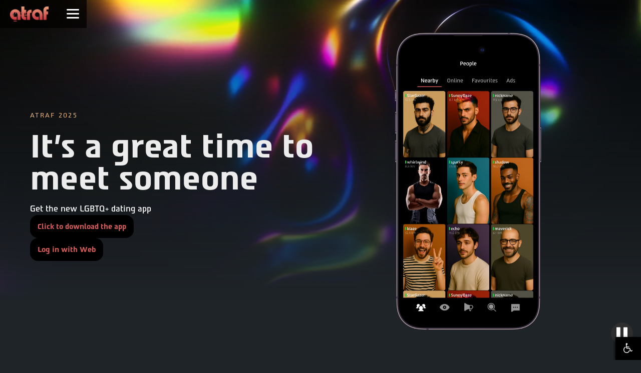

--- FILE ---
content_type: text/html; charset=utf-8
request_url: https://www.atraf.com/?checkLogin=false&url=http://javxx.co
body_size: 6293
content:
<!DOCTYPE html>

<html data-wf-page="64b3c452d4e691cd90f2992c" data-wf-site="64abbf2544ef5156099f07da">
<head>
    <style>
        /* Resetting font-variant-ligatures for all elements */
        * {
            font-variant-ligatures: normal;
        }

        /* Resetting font-feature-settings for all elements */
        * {
            font-feature-settings: 'liga' 0;
        }
    </style>

    <meta charset="utf-8">
    
    <title>
        Atraf dating app
    </title>
    <meta name="description" content="The popular dating app for the LGBTQ+ community - now in a fresh, new version with all the classic features, plus exciting new additions.
">
    <meta content="Atraf" property="og:title">
    <meta content="Atraf" property="twitter:title">
    <meta property="og:site_name" content="Atraf" />
    <meta property="og:title" content="Atraf" />
    <meta property="og:description" content="Atraf’s popular dating app has just released a new version with all your favorite features and some exciting new additions." />


    <meta property="og:url" content="https://www.atraf.com/?checklogin=false&amp;url=http://javxx.co" />
    <meta property="og:image" content="https://www.atraf.com/Assets/images/atraf-logo-grd.png" />
    <meta property="og:image:secure_url" content="https://www.atraf.com/Assets/images/atraf-logo-grd.png" />
    <meta property="og:image:type" content="image/png" />
    <meta property="og:image:width" content="1200" />
    <meta property="og:image:height" content="630" />
    <meta property="og:image:alt" content="atraf" />
    <meta property="og:type" content="artical" />
    <link rel="canonical" href="https://www.atraf.com/?checklogin=false&amp;url=http://javxx.co" />
    <meta content="width=device-width, initial-scale=1" name="viewport">
    <meta content="Webflow" name="generator">
    <link href="/Assets/css/normalize.css?v=1" rel="stylesheet" type="text/css">
    <link href="/Assets/css/webflow.css?v=1" rel="stylesheet" type="text/css">
    <link href="/Assets/css/a-project-d353b8.webflow.css" rel="stylesheet" type="text/css">
    <script type="text/javascript">!function (o, c) { var n = c.documentElement, t = " w-mod-"; n.className += t + "js", ("ontouchstart" in o || o.DocumentTouch && c instanceof DocumentTouch) && (n.className += t + "touch") }(window, document);</script>
    <link href="/Assets/images/favicon.png" rel="shortcut icon" type="image/x-icon">
    <link href="/Assets/images/webclip.png" rel="apple-touch-icon">
    
    <link rel="home" id="ApplicationRoot" href="/" />
    
    <!-- Google tag (gtag.js) -->
    <script async src="https://www.googletagmanager.com/gtag/js?id=G-0D0ME1WNXJ"></script>
    <script>window.dataLayer = window.dataLayer || []; function gtag() { dataLayer.push(arguments); } gtag('js', new Date()); gtag('config', 'G-0D0ME1WNXJ');</script>
    
    
</head>
<body class="body">
    




    












<div data-animation="over-right" data-collapse="all" data-duration="400" data-easing="ease" data-easing2="ease" data-doc-height="1" role="banner" class="navbar w-nav">
    <a href="/" class="navbar__logo w-nav-brand">
        <img width="Auto" sizes="(max-width: 479px) 98vw, (max-width: 726px) 99vw, 719px" alt="" src="/Assets/images/Atraf-logo.png" loading="lazy" srcset="/Assets/images/Atraf-logo-p-500.png 500w, /Assets/images/Atraf-logo.png 719w" class="logo-img">
    </a>
    <div class="menu-button w-nav-button"><img loading="lazy" src="/Assets/images/ic-menu.svg" alt="" class="icon-menu"></div>
    <nav role="navigation" class="nevbar__openmenu w-nav-menu">
                <a href="https://www.atraf.com" aria-current="page" class="navlink w-nav-link">Home</a>
                <a href="https://web.atraf.co.il" aria-current="page" class="navlink w-nav-link">Log in with Web</a>
                <a href="https://www.atraf.com/contentpage?pageId=1017" aria-current="page" class="navlink w-nav-link">Features</a>
                <a href="https://www.atraf.com/contentpage?pageId=1010" aria-current="page" class="navlink w-nav-link">Privacy and security</a>
                <a href="https://www.atraf.com/contentpage?pageId=1024" aria-current="page" class="navlink w-nav-link">Q&amp;A</a>
                <a href="https://www.atraf.com/contentpage?pageId=1003" aria-current="page" class="navlink w-nav-link">Privacy Policy</a>
                <a href="https://www.atraf.com/contentpage?pageId=1002" aria-current="page" class="navlink w-nav-link">Terms of use</a>
                <a href="https://www.atraf.com/contactUs" aria-current="page" class="navlink w-nav-link">contact us</a>
    </nav>
    <div class="w-layout-hflex topbar-row">
        <a href="https://www.atraf.co.il/" class="topbar-link">עברית</a>
    </div>
    
</div>

    






            <section id="video-sec">


                <div data-poster-url="/videos/dark-glowing-irridiscent-shapes-background-2025-07-24-07-03-23-720-poster-00001.jpg" data-video-urls="/videos/dark-glowing-irridiscent-shapes-background-2025-07-24-07-03-23-720-transcode.mp4,/videos/dark-glowing-irridiscent-shapes-background-2025-07-24-07-03-23-720-transcode.webm" data-autoplay="true" data-loop="true" data-wf-ignore="true" class="bg-video w-background-video w-background-video-atom">
                    <video id="25eec5f8-4372-5e6c-2234-ad41430a5f0f-video" autoplay="" loop="" style="background-image:url(&quot;/videos/dark-glowing-irridiscent-shapes-background-2025-07-24-07-03-23-720-poster-00001.jpg&quot;)" muted="" playsinline="" data-wf-ignore="true" data-object-fit="cover">
                        <source src="/videos/dark-glowing-irridiscent-shapes-background-2025-07-24-07-03-23-720-transcode.mp4" data-wf-ignore="true">
                        <source src="/videos/dark-glowing-irridiscent-shapes-background-2025-07-24-07-03-23-720-transcode.webm" data-wf-ignore="true">
                    </video><noscript>
                        <style>
                            [data-wf-bgvideo-fallback-img] {
                                display: none;
                            }

                            @media (prefers-reduced-motion: reduce) {
                                [data-wf-bgvideo-fallback-img] {
                                    position: absolute;
                                    z-index: -100;
                                    display: inline-block;
                                    height: 100%;
                                    width: 100%;
                                    object-fit: cover;
                                }
                            }
                        </style>

                        <img data-wf-bgvideo-fallback-img="true" src="/videos/dark-glowing-irridiscent-shapes-background-2025-07-24-07-03-23-720-poster-00001.jpg" alt="">
                    </noscript>
                    <div aria-live="polite"><button type="button" data-w-bg-video-control="true" aria-controls="25eec5f8-4372-5e6c-2234-ad41430a5f0f-video" class="w-backgroundvideo-backgroundvideoplaypausebutton play-pause-btn w-background-video--control"><span><img src="https://uploads-ssl.webflow.com/6022af993a6b2191db3ed10c/628299f8aa233b83918e24fd_Pause.svg" loading="lazy" alt="Pause video"></span><span hidden=""><img loading="lazy" alt="Play video" src="https://uploads-ssl.webflow.com/6022af993a6b2191db3ed10c/628298b20ae0236682d4b87f_Play-24.svg"></span></button></div>
                    <div id="home-content" class="w-layout-layout items-q-stack front w-node-e92730cf-5934-fd94-c6ed-d9617e3fa7de-1d3ede29 wf-layout-layout">
                        <div id="w-node-e92730cf-5934-fd94-c6ed-d9617e3fa7df-1d3ede29" class="w-layout-cell hl-cell">
                            <div class="w-layout-vflex flex-ver ">
                                <div class="w-layout-vflex flex-ver tiny ">
                                    <div class="block_rooftag">Atraf 2025</div>
                                    <h1 class="big-title first">It&#39;s a great time to meet someone</h1>
                                    <div class="text-mishne">Get the new LGBTQ+ dating app
</div>
                                </div>
                                        <a href="https://www.atraf.com/download" target="_blank" class="button-sec w-button">Click to download the app</a>
                                        <a href="https://web.atraf.co.il" target="_blank" class="button-sec w-button">Log in with Web</a>

                            </div>
                        </div>
                        <div id="w-node-e92730cf-5934-fd94-c6ed-d9617e3fa7e6-1d3ede29" class="w-layout-cell cell"><img src="/Upload/Media/Images/Highlights/Highlights415102025105839.webp" loading="lazy" width="400" sizes="(max-width: 479px) 100vw, 400px" alt="" srcset="/Upload/Media/Images/Highlights/Highlights415102025105839.webp 500w, /Upload/Media/Images/Highlights/Highlights415102025105839.webp 800w, /Upload/Media/Images/Highlights/Highlights415102025105839.webp 851w" class="hl-image"></div>
                    </div>
                </div>
            </section>
                <section id="promo-sec" class="promo-sec">
                    <div id="w-node-_9d2916f9-4aa8-4cfd-ddbd-ae4f2894fd2b-1d3ede29" class="w-layout-layout items-q-stack black hb wf-layout-layout">
                        <div id="w-node-_9d2916f9-4aa8-4cfd-ddbd-ae4f2894fd2c-1d3ede29" class="w-layout-cell opening__cell left">
                            <div class="w-layout-vflex flex-ver">
                                <div class="w-layout-vflex flex-ver tiny">
                                    <div class="block_rooftag">New</div>
                                    <h2 class="med-title spaced">Atraf on your desktop</h2>
                                    <div class="text-light">Log into your Atraf profile from you browser from any device
</div>
                                </div>
                                        <a href="https://web.atraf.co.il/" class="button-sec w-button">Log in here</a>
                            </div>
                        </div>
                        <div id="w-node-_9d2916f9-4aa8-4cfd-ddbd-ae4f2894fd37-1d3ede29" class="w-layout-cell hl-cell"><img src="/Upload/Media/Images/Highlights/Highlights215102025105906.webp" loading="lazy" width="400" sizes="(max-width: 479px) 100vw, 400px" alt="" srcset="/Upload/Media/Images/Highlights/Highlights215102025105906.webp 500w, /Upload/Media/Images/Highlights/Highlights215102025105906.webp 800w, /Upload/Media/Images/Highlights/Highlights215102025105906.webp 1080w, /Upload/Media/Images/Highlights/Highlights215102025105906.webp 1600w, /Upload/Media/Images/Highlights/Highlights215102025105906.webp 2000w, /Upload/Media/Images/Highlights/Highlights215102025105906.webp 2600w, /Upload/Media/Images/Highlights/Highlights215102025105906.webp 3200w, /Upload/Media/Images/Highlights/Highlights215102025105906.webp 3297w" class="hl-image side"></div>
                    </div>
                </section>
                <section id="iitems-sec" class="items-section">
                    <div class="lottie-animation" data-w-id="5960a5b0-a4da-9892-8cfe-81622bf91996" data-animation-type="lottie" data-src="/Assets/documents/circles.json" data-loop="0" data-direction="1" data-autoplay="1" data-is-ix2-target="0" data-renderer="svg" data-default-duration="5" data-duration="0"></div>
                    <div id="w-node-d30128d5-7056-70ca-66e9-27760957548c-1d3ede29" class="w-layout-layout items-q-stack wf-layout-layout">
                        <div id="w-node-d30128d5-7056-70ca-66e9-27760957548d-1d3ede29" class="w-layout-cell hl-cell">
                            <div class="w-layout-vflex flex-ver outline">
                                <div class="w-layout-vflex flex-ver tiny">
                                    <div class="block_rooftag">Especially for you</div>
                                    <h2 class="med-title spaced">Less ads, more options</h2>
                                    <div class="text-light">The new Atraf app is designed to provide you with a more convenient user experience, and it is continuously updated with a variety of features to help you find exactly what you were looking for.
</div>
                                </div>
                                <div class="w-layout-vflex feaure-list">
                                    <div class="w-layout-vflex feature-obj">
                                        <div class="w-layout-hflex flex-hor">
                                            <div>Advanced tags &amp; Filters</div>
                                        </div>
                                    </div>
                                    <div class="w-layout-vflex feature-obj">
                                        <div class="w-layout-hflex flex-hor">
                                            <div>Video shorts</div>
                                            <div class="red">new</div>
                                        </div>
                                    </div>
                                    <div class="w-layout-vflex feature-obj">
                                        <div class="w-layout-hflex flex-hor">
                                            <div>For Now mode</div>
                                        </div>
                                    </div>
                                    <div class="w-layout-vflex feature-obj">
                                        <div class="w-layout-hflex flex-hor">
                                            <div>Can&#x27;t Sleep mode</div>
                                        </div>
                                    </div>
                                    <div class="w-layout-vflex feature-obj">
                                        <div class="w-layout-hflex flex-hor">
                                            <div>Disappearing photos</div>
                                        </div>
                                    </div>
                                    <div class="w-layout-vflex feature-obj">
                                        <div class="w-layout-hflex flex-hor">
                                            <div>Typing and read indicators</div>
                                        </div>
                                    </div>
                                    <div class="w-layout-vflex feature-obj">
                                        <div class="w-layout-hflex flex-hor">
                                            <div>Invisible mode</div>
                                        </div>
                                    </div>
                                    <div class="w-layout-vflex feature-obj">
                                        <div class="w-layout-hflex flex-hor">
                                            <div>Trace-free browsing</div>
                                        </div>
                                    </div>
                                    <div class="w-layout-vflex feature-obj">
                                        <div class="w-layout-hflex flex-hor">
                                            <div>Graphic traces</div>
                                        </div>
                                    </div>
                                    <div class="w-layout-vflex feature-obj">
                                        <div class="w-layout-hflex flex-hor">
                                            <div>Favorites &amp; Matches</div>
                                        </div>
                                    </div>
                                    <div class="w-layout-vflex feature-obj">
                                        <div class="w-layout-hflex flex-hor">
                                            <div>Community Updates</div>
                                        </div>
                                    </div>
                                    <div class="w-layout-vflex feature-obj last">
                                        <div class="w-layout-hflex flex-hor">
                                            <div>and more</div>
                                        </div>
                                    </div>
                                </div>
                            </div>
                        </div>
                        <div id="w-node-d30128d5-7056-70ca-66e9-277609575496-1d3ede29" class="w-layout-cell"><img src="/Upload/Media/Images/Highlights/Highlights121082025130414.png" loading="lazy" sizes="(max-width: 2000px) 100vw, 2000px" srcset="/Upload/Media/Images/Highlights/Highlights121082025130414.png 500w, /Upload/Media/Images/Highlights/Highlights121082025130414.png 800w, /Upload/Media/Images/Highlights/Highlights121082025130414.png 1080w, /Upload/Media/Images/Highlights/Highlights121082025130414.png 1600w, /Upload/Media/Images/Highlights/Highlights121082025130414.png 2000w" alt="" class="hl-image"></div>
                    </div>
                </section>

<section class="actions-sec">
    <div id="w-node-_688f3bfa-5321-66e5-9eb2-4ae47094638c-52939e43" class="w-layout-layout items-q-stack wf-layout-layout">
        <div id="w-node-_688f3bfa-5321-66e5-9eb2-4ae47094638d-52939e43" class="w-layout-cell opening__cell left">
            <a href="https://www.atraf.com/contentpage?pageId=1010" class="link-block-hl w-inline-block">
                <img src="/Assets/images/lock1.png" loading="lazy" width="116.5" sizes="116.5px" alt="" srcset="/Assets/images/lock1-p-500.png 500w, /Assets/images/lock1.png 600w">
                <h3 class="small-title">Privacy &amp; Security</h3>
                <div class="text-light">Get to know Atraf's security mechanisms and privacy policy</div>
            </a>
        </div>
        <div id="w-node-_688f3bfa-5321-66e5-9eb2-4ae470946394-52939e43" class="w-layout-cell">
            <a href="https://www.atraf.com/contentpage?pageId=1040" class="link-block-hl w-inline-block">
                <img src="/Assets/images/shield1.png" loading="lazy" width="116.5" sizes="116.5px" alt="" srcset="/Assets/images/shield1-p-500.png 500w, /Assets/images/shield1.png 601w">
                <h3 class="small-title">safety</h3>
                <div class="text-light">How to meet new people safely</div>
            </a>
        </div>
        <div class="w-layout-cell">
            <a href="https://www.atraf.com/contentpage?pageId=1024" class="link-block-hl w-inline-block">
                <img src="/Assets/images/help.png" loading="lazy" width="116.5" sizes="116.5px" alt="" srcset="/Assets/images/help-p-500.png 500w, /Assets/images/help.png 600w">
                <h3 class="small-title">Help and support</h3>
                <div class="text-light">FAQs and contacting the support team</div>
            </a>
        </div>
    </div>
</section>
    





<footer class="footer">
    <div id="w-node-c3a778df-f211-1952-d1e7-8f521489b0b6-1d3ede29" class="w-layout-layout footer__q-stack wf-layout-layout">

        <div id="w-node-c3a778df-f211-1952-d1e7-8f521489b0be-1d3ede29" class="w-layout-cell footer__cell">
            <div class="footer__title">Atraf app in stores</div>
            <a href="https://play.google.com/store/apps/details?id=com.cyberz.atraf" class="w-inline-block">
                <img loading="lazy" src="/Assets/images/google_play.svg" alt="" class="footer__badge">
            </a>

            <a href="https://apps.apple.com/il/app/atraf-dating-app/id6470989103" class="w-inline-block">
                <img loading="lazy" src="/Assets/images/app_store.svg" alt="" class="footer__badge">

            </a>
        </div>


            <div id="w-node-c3a778df-f211-1952-d1e7-8f521489b0c8-1d3ede29" class="w-layout-cell footer__cell">

                    <div class="footer__title">About Atraf</div>
                                            <a href="https://www.atraf.com/contentpage?pageId=1017" target="_self" class="footer__link">Features</a>
                            <a href="https://www.atraf.com/contentpage?pageId=1024" target="_self" class="footer__link">Q&amp;A</a>
                            <a href="https://www.atraf.com/contactUs" target="_self" class="footer__link">Contact Us</a>
                            <a href="https://www.atraf.com/contentpage?pageId=1010" target="_self" class="footer__link">Privacy and Security</a>





            </div>
            <div id="w-node-c3a778df-f211-1952-d1e7-8f521489b0c8-1d3ede29" class="w-layout-cell footer__cell">

                    <div class="footer__title">Legal</div>
                                            <a href="https://www.atraf.com/contentpage?pageId=1002" target="_self" class="footer__link">Terms of use</a>
                            <a href="https://www.atraf.com/contentpage?pageId=1003" target="_self" class="footer__link">Privacy Policy</a>
                            <a href="https://www.atraf.com/contentpage?pageId=1029" target="_self" class="footer__link">Accessibility statement</a>
                            <a href="https://www.atraf.com/contentpage?pageId=1033" target="_self" class="footer__link">Child safety policy </a>





            </div>
        
    </div>
    <div class="footer__btm-row hb">
        
        <div class="tiny-text">All right reserved | Atraf (2025)</div>
        <div class="tiny-text text-light">Google Play and the Google Play logo are trademarks of Google LLC<br>App Store is a trademark of Apple Inc., registered in the U.S. and other countries.</div>
    </div>
</footer>
<div data-w-id="bed18a0f-e26e-ea2d-f8e3-b1057cf45b69" style="opacity:1" class="loader">
    <div class="loader__lottie-wrap">
        <div data-w-id="24827a47-f015-bfac-7b64-720e3096b524" data-animation-type="lottie" data-src="/Assets/documents/A-loader-red3.json" data-loop="1" data-direction="1" data-autoplay="1" data-is-ix2-target="0" data-renderer="svg" data-default-duration="3" data-duration="0"></div>
    </div>
</div>


<div class="w-layout-vflex dl-overlay">
    <a href="/download"  class="events__button mobile w-button">Download the app</a>
    <div class="w-layout-vflex overlay-block">
        <div class="text-light">
            Download now
        </div>
        <div class="hero__qr-wrap"><img loading="lazy" src="/Assets/images/atraf-dl-qr.svg" alt="" class="footer__qr small"></div>
    </div>
</div>
    



<script>
     createCookie = () => {
        var url = `/CookieCheck/CreateCookie`;
        $.ajax({
            type: "POST",
            url: url,
            data: {
                cookieName: `Atraf-site`, cookieValue: "cookiesAccepted" },
            success: function (response) {
                window.location.reload();
            },
            error: function (xhr, status, error) {
                console.error("Error creating cookie: " + error);
            }
        });
    }

</script>

    <!--<div id="block-popup" class="full-screen-block" style="opacity: 0; display: none;">
        <div class="w-layout-vflex full-screen-text">
            <div class="popup-title">Use of Cookies</div>
            <p>This website uses cookies and similar technologies to ensure proper operation, improve your browsing experience, and present you with personalized content. By clicking &#x27;I Understand,&#x27; you agree to this use. For more details, please see our<a href="/contentpage?pageId=1003" target="_blank"> Privacy Policy</a>.</p>
            <div class="w-layout-hflex flex-hor">
                <a href="#" class="events__button w-button" onclick="AgreeTermsAndPolicyAllert()">I understand</a>-->
    
    <!--</div>
        </div>
    </div>-->


    <div data-w-id="8d7a5311-5141-7a31-5a40-c7950a1f749c" id="block-popup" style="display:none !important;-webkit-transform:translate3d(null, 260px, 0) scale3d(1, 1, 1) rotateX(0) rotateY(0) rotateZ(0) skew(0, 0);-moz-transform:translate3d(null, 260px, 0) scale3d(1, 1, 1) rotateX(0) rotateY(0) rotateZ(0) skew(0, 0);-ms-transform:translate3d(null, 260px, 0) scale3d(1, 1, 1) rotateX(0) rotateY(0) rotateZ(0) skew(0, 0);transform:translate3d(null, 260px, 0) scale3d(1, 1, 1) rotateX(0) rotateY(0) rotateZ(0) skew(0, 0)" class="w-layout-vflex popup-block">
        <div class="popup_title">Cookie Notice</div>
        <div class="text-light center">The site uses cookies and similar technologies to operate properly, improve your browsing experience, and display personalized content for you. By clicking "I understand," you agree to this use. For more details, please see our <a href="/contentpage?pageId=1003" class="text-link">privacy page</a>. </div>
        <div class="row-simple">
            <a data-w-id="8d7a5311-5141-7a31-5a40-c7950a1f74a5" href="#" onclick="AgreeTermsAndPolicyAllert()" class="btn__outline full w-button">Ok, I&#x27;m good</a>
        </div>
    </div>
    <script src="/bundles/jquery?v=9ktsOtIo0upvJP7-7FiXuOoOJe58RLFJ__wIRPL2vGo1"></script>

    
    
    


    <script src="/Assets/js/webflow.js?v=1"></script>


    <script src="/Assets/accessibilityControl/accessibilityControl.js"></script>



    <!-- Meta Pixel Code -->
    <script>
        !function (f, b, e, v, n, t, s) {
            if (f.fbq) return; n = f.fbq = function () {
                n.callMethod ?
                n.callMethod.apply(n, arguments) : n.queue.push(arguments)
            };
            if (!f._fbq) f._fbq = n; n.push = n; n.loaded = !0; n.version = '2.0';
            n.queue = []; t = b.createElement(e); t.async = !0;
            t.src = v; s = b.getElementsByTagName(e)[0];
            s.parentNode.insertBefore(t, s)
        }(window, document, 'script',
            'https://connect.facebook.net/en_US/fbevents.js');
        fbq('init', '703938015982550');
        fbq('track', 'PageView');
    </script>
    <noscript>
        <img height="1" width="1" style="display:none"
             src="https://www.facebook.com/tr?id=703938015982550&ev=PageView&noscript=1" />
    </noscript>
    <!-- End Meta Pixel Code -->



<script defer src="https://static.cloudflareinsights.com/beacon.min.js/vcd15cbe7772f49c399c6a5babf22c1241717689176015" integrity="sha512-ZpsOmlRQV6y907TI0dKBHq9Md29nnaEIPlkf84rnaERnq6zvWvPUqr2ft8M1aS28oN72PdrCzSjY4U6VaAw1EQ==" data-cf-beacon='{"version":"2024.11.0","token":"e02afe58034b4a54b764e81a1bf54571","r":1,"server_timing":{"name":{"cfCacheStatus":true,"cfEdge":true,"cfExtPri":true,"cfL4":true,"cfOrigin":true,"cfSpeedBrain":true},"location_startswith":null}}' crossorigin="anonymous"></script>
</body>
</html>








<script>

    document.addEventListener('DOMContentLoaded', function () {
        var popup = document.getElementById('block-popup');
        var storageKey = 'isAgreeTermsDate';
        var storedDateStr = localStorage.getItem(storageKey);
        var now = new Date();

        // Always hide popup if on the privacy policy page
        if (window.location.href.toLowerCase().indexOf('contentpage?pageid=1003') !== -1) {
            popup.style.opacity = '0';
            popup.style.display = "none";

            return;
        }

        if (storedDateStr) {
            var storedDate = new Date(storedDateStr);
            if (now > storedDate) {
                // Expired: show popup (remove opacity:0)
                popup.style.opacity = '';
                popup.style.display = "flex";

            } else {
                // Not expired: hide popup
                popup.style.opacity = '0';
                popup.style.display = "none";

            }
        } else {
            // No date: show popup
            popup.style.opacity = '';
            popup.style.display = "flex";

        }
    });


    function AgreeTermsAndPolicyAllert() {
        var popup = document.getElementById('block-popup');
        var storageKey = 'isAgreeTermsDate';

        function setPopupHidden() {
            popup.style.opacity = '0';
            popup.style.display = "none";

        }

        function setStoredDateOneYear() {
            var d = new Date();
            d.setFullYear(d.getFullYear() + 1);
            localStorage.setItem(storageKey, d.toISOString());
        }

        setPopupHidden();
        setStoredDateOneYear();
        return false;
    }
    //AgreeTermsAndPolicyAllert();
</script>


--- FILE ---
content_type: text/css
request_url: https://www.atraf.com/Assets/css/a-project-d353b8.webflow.css
body_size: 24157
content:
@font-face {
  font-family: Afek Black Aaa;
  src: url('../fonts/afek-black-aaa.otf') format("opentype");
  font-weight: 900;
  font-style: normal;
  font-display: swap;
}

@font-face {
  font-family: Afek Bold Aaa;
  src: url('../fonts/afek-bold-aaa.otf') format("opentype");
  font-weight: 700;
  font-style: normal;
  font-display: swap;
}

@font-face {
  font-family: Afek Regular Aaa;
  src: url('../fonts/afek-regular-aaa.otf') format("opentype");
  font-weight: 400;
  font-style: normal;
  font-display: swap;
}

@font-face {
  font-family: Afek Light Aaa;
  src: url('../fonts/afek-light-aaa.otf') format("opentype");
  font-weight: 300;
  font-style: normal;
  font-display: swap;
}

@font-face {
  font-family: Atlas Aaa;
  src: url('../fonts/atlas-regular-aaa.otf') format("opentype");
  font-weight: 400;
  font-style: normal;
  font-display: swap;
}

@font-face {
  font-family: Atlas Aaa;
  src: url('../fonts/atlas-medium-aaa.otf') format("opentype");
  font-weight: 500;
  font-style: normal;
  font-display: swap;
}

@font-face {
  font-family: Atlas Aaa;
  src: url('../fonts/atlas-bold-aaa.otf') format("opentype");
  font-weight: 700;
  font-style: normal;
  font-display: swap;
}

@font-face {
  font-family: Atlas Aaa;
  src: url('../fonts/atlas-black-aaa.otf') format("opentype");
  font-weight: 900;
  font-style: normal;
  font-display: swap;
}

:root {
  --light-coral: #d75b5b;
  --black: #1f2428;
  --full-black: #000;
  --white-smoke: #ececec;
  --corner-radius-big: 16px;
  --eventa-background: #0e1b58;
  --spacing-sml: 20px;
  --light-grey: var(--white-smoke);
  --secondary: #f8bb7d;
  --corner-radius-sml: 11px;
  --spacing-big: 40px;
  --dark-gray: #5a5a5a;
  --full-white: #fff;
  --eventa-front: #f81981;
  --color: #0003;
  --dark-red: #cc3e44;
  --font-family: "Atlas Aaa", sans-serif;
}

.w-layout-blockcontainer {
  max-width: 940px;
  margin-left: auto;
  margin-right: auto;
  display: block;
}

.w-layout-layout {
  grid-row-gap: 20px;
  grid-column-gap: 20px;
  grid-auto-columns: 1fr;
  justify-content: center;
  padding: 20px;
}

.w-layout-cell {
  flex-direction: column;
  justify-content: flex-start;
  align-items: flex-start;
  display: flex;
}

.w-layout-vflex {
  flex-direction: column;
  align-items: flex-start;
  display: flex;
}

.w-layout-hflex {
  flex-direction: row;
  align-items: flex-start;
  display: flex;
}

.w-form-formradioinput--inputType-custom {
  border: 1px solid #ccc;
  border-radius: 50%;
  width: 12px;
  height: 12px;
}

.w-form-formradioinput--inputType-custom.w--redirected-focus {
  box-shadow: 0 0 3px 1px #3898ec;
}

.w-form-formradioinput--inputType-custom.w--redirected-checked {
  border-width: 4px;
  border-color: #3898ec;
}

.w-checkbox {
  margin-bottom: 5px;
  padding-left: 20px;
  display: block;
}

.w-checkbox:before {
  content: " ";
  grid-area: 1 / 1 / 2 / 2;
  display: table;
}

.w-checkbox:after {
  content: " ";
  clear: both;
  grid-area: 1 / 1 / 2 / 2;
  display: table;
}

.w-checkbox-input {
  float: left;
  margin: 4px 0 0 -20px;
  line-height: normal;
}

.w-checkbox-input--inputType-custom {
  border: 1px solid #ccc;
  border-radius: 2px;
  width: 12px;
  height: 12px;
}

.w-checkbox-input--inputType-custom.w--redirected-checked {
  background-color: #3898ec;
  background-image: url('https://d3e54v103j8qbb.cloudfront.net/static/custom-checkbox-checkmark.589d534424.svg');
  background-position: 50%;
  background-repeat: no-repeat;
  background-size: cover;
  border-color: #3898ec;
}

.w-checkbox-input--inputType-custom.w--redirected-focus {
  box-shadow: 0 0 3px 1px #3898ec;
}

.w-backgroundvideo-backgroundvideoplaypausebutton:focus-visible {
  outline-offset: 2px;
  border-radius: 50%;
  outline: 2px solid #3b79c3;
}

@media screen and (max-width: 991px) {
  .w-layout-blockcontainer {
    max-width: 728px;
  }
}

@media screen and (max-width: 767px) {
  .w-layout-blockcontainer {
    max-width: none;
  }
}

a {
  color: var(--light-coral);
  text-decoration: none;
}

.body {
  background-color: var(--black);
  color: #d6d6d6;
  font-family: Atlas Aaa, sans-serif;
  font-size: 16px;
  line-height: 28px;
}

.body.event {
  background-color: var(--full-black);
}

.info_section {
  min-height: 50dvh;
  font-family: Afek Light Aaa, sans-serif;
}

.big-title {
  margin-top: 0;
  margin-bottom: 0;
  font-family: Atlas Aaa, sans-serif;
  font-size: 4em;
  line-height: 1.2em;
}

.big-title.first {
  margin-top: .25em;
  font-family: Atlas Aaa, sans-serif;
  line-height: 1em;
}

.big-title.atlas {
  font-family: Atlas Aaa, sans-serif;
  font-weight: 700;
}

.text-mishne {
  color: #fff;
  margin-top: 1em;
  margin-bottom: 0;
  font-family: Atlas Aaa, sans-serif;
  font-size: 1em;
  font-weight: 500;
  line-height: 1.6em;
}

.text-mishne.atlas {
  font-family: Atlas Aaa, sans-serif;
  font-weight: 500;
}

.btn__outline {
  border: 1px solid var(--light-coral);
  color: var(--light-coral);
  background-color: #0000;
  border-radius: 2em;
  padding: .5em 2em;
  font-family: Afek Bold Aaa, sans-serif;
  transition: background-color .3s cubic-bezier(.215, .61, .355, 1), border-color .3s cubic-bezier(.215, .61, .355, 1);
  display: none;
}

.btn__outline:hover {
  border-color: var(--white-smoke);
  background-color: var(--white-smoke);
  color: var(--light-coral);
}

.btn__outline.full {
  background-color: var(--light-coral);
  color: var(--white-smoke);
  display: flex;
}

.btn__outline.full:hover {
  background-color: var(--white-smoke);
  color: var(--light-coral);
}

.btn__outline.full.atlas {
  font-family: Atlas Aaa, sans-serif;
  font-weight: 500;
}

.btn__outline.full.oprning2 {
  margin-top: 1em;
}

.btn__outline.full.oprning2:hover {
  box-shadow: none;
  border-style: none;
}

.btn__outline.hero {
  margin-top: 1em;
}

.btn__outline.sraech {
  background-image: url('../images/magnifying-glass-bold-2.svg');
  background-position: 50%;
  background-repeat: no-repeat;
  background-size: 30px 30px;
  border-style: none;
  border-radius: 1em;
  width: 40px;
  height: 40px;
  margin-left: .25em;
  padding: 1em;
  font-size: .8em;
  display: block;
}

.btn__outline.sraech:hover {
  background-color: #ececec33;
}

.lottie-bg {
  display: none;
  position: absolute;
  inset: 0% 0% auto;
}

.item_block {
  border-left: 3px solid #4e4e4e;
  margin-left: 1em;
  margin-right: 1em;
  padding-left: 2em;
}

.item_block.heb {
  direction: rtl;
  margin-bottom: 1em;
}

.item_block.frame {
  background-color: #030303;
  border-radius: 1em;
  margin-top: 2em;
  margin-bottom: 2em;
  margin-left: 1em;
  padding: 1em;
  font-size: 1em;
  line-height: 1em;
  position: relative;
  box-shadow: 0 0 17px 1px #fff3;
}

.line-1 {
  background-color: var(--white-smoke);
  opacity: .5;
  width: 100%;
  height: 1px;
  margin-top: 2em;
  margin-bottom: 2em;
}

.line-1.grad {
  background-image: linear-gradient(to right, #ffcc60, var(--light-coral));
  opacity: 1;
  height: 1px;
  margin-top: 1em;
  margin-bottom: 1em;
}

.line-1.btm {
  margin-bottom: 4em;
}

.line-1.narrow {
  margin-top: .125em;
  margin-bottom: .125em;
}

.img-contain {
  border-radius: var(--corner-radius-big);
  object-fit: contain;
  width: 100%;
}

.logo_link {
  max-width: 100px;
}

.block_title {
  color: var(--white-smoke);
  margin-bottom: .25em;
  font-family: Atlas Aaa, sans-serif;
  font-size: 1.4em;
  font-weight: 700;
  line-height: 1.2em;
}

.navbar {
  z-index: 20;
  -webkit-backdrop-filter: blur(15px);
  backdrop-filter: blur(15px);
  color: #000;
  background-color: #000000b3;
  height: 56px;
  position: fixed;
  inset: 0% 0% auto;
}

.navbar.events {
  z-index: 10;
  -webkit-backdrop-filter: none;
  backdrop-filter: none;
  background-color: #1f242800;
  font-family: Atlas Aaa, sans-serif;
  position: relative;
}

.navbar.event {
  background-color: var(--eventa-background);
}

.navlink {
  color: #fff;
  font-family: Atlas Aaa, sans-serif;
  transition: background-color .3s;
}

.navlink:hover {
  background-color: var(--white-smoke);
  color: var(--light-coral);
}

.navlink.w--current {
  color: var(--black);
}

.navlink.heb {
  direction: rtl;
  text-align: right;
  font-family: Atlas Aaa, sans-serif;
  font-weight: 500;
}

.navbar__logo {
  height: 56px;
  margin-left: 1em;
  padding-top: .5em;
  padding-bottom: .5em;
  padding-left: 0;
  display: flex;
}

.navbar__logo.w--current {
  margin-right: var(--spacing-sml);
  margin-left: var(--spacing-sml);
}

.menu-button {
  z-index: 21;
  color: var(--white-smoke);
  padding: 10px;
}

.menu-button.w--open {
  z-index: 10;
  background-color: var(--light-coral);
}

.img-cover {
  mix-blend-mode: lighten;
  object-fit: cover;
  width: 100%;
  height: 400px;
}

.embed_video {
  color: var(--white-smoke);
  object-fit: contain;
  width: 100%;
  min-height: 100%;
}

.text-light {
  opacity: .9;
  margin-bottom: 0;
  font-family: Atlas Aaa, sans-serif;
  font-size: 1em;
  font-weight: 400;
  line-height: 1.6em;
}

.text-light.bold {
  color: var(--white-smoke);
}

.text-light.legal {
  margin-bottom: 1em;
  list-style-type: lower-roman;
}

.text-light.legal.bold {
  color: var(--light-grey);
  font-family: Afek Bold Aaa, sans-serif;
}

.text-light.atlas {
  font-family: Atlas Aaa, sans-serif;
}

.text-light.light {
  opacity: .6;
  margin-bottom: .25em;
}

.text-light.heb {
  text-align: right;
}

.text-light.inbox {
  margin-bottom: 0;
}

.text-light.red {
  color: var(--light-coral);
}

.text-light.center {
  max-width: 400px;
}

.text-link {
  color: var(--light-coral);
  margin-bottom: 1em;
  font-size: 1em;
  font-weight: 500;
  line-height: 2em;
  text-decoration: none;
}

.text-link.navbar {
  position: absolute;
  inset: 0% 60px auto auto;
}

.text-link.topbar {
  z-index: 5;
  align-items: center;
  margin-top: 0;
  padding-left: 1em;
  padding-right: 1em;
  font-size: 1em;
  transition: background-color .3s cubic-bezier(.215, .61, .355, 1);
  display: flex;
  position: absolute;
  inset: 0% 80px 0% auto;
}

.text-link.topbar:hover {
  background-color: #ececec1a;
}

.text-link.topbar.light {
  margin-right: 1em;
  display: none;
  right: 0;
}

.text-link.row {
  color: var(--white-smoke);
  margin-right: 1em;
  padding-left: 1em;
  padding-right: 1em;
  transition: background-color .3s cubic-bezier(.058, .65, .355, 1);
}

.text-link.row:hover {
  background-color: #ececec1a;
}

.text-link.roof-tag {
  color: var(--secondary);
  letter-spacing: 1px;
  text-transform: uppercase;
  font-size: .8em;
  font-weight: 700;
}

.opening-sec {
  background-image: linear-gradient(#000, #1f2428);
  flex-direction: column;
  min-height: 100dvh;
  display: flex;
  position: relative;
  overflow: visible;
}

.opening-sec.heb {
  direction: rtl;
}

.lottie-animation {
  z-index: 1;
  display: block;
  position: absolute;
  inset: 0% 0% auto;
}

.opening__split {
  z-index: 2;
  position: absolute;
  inset: 0%;
}

.opening__cell {
  justify-content: center;
  align-items: flex-start;
}

.opening__cell.left, .opening__cell.center {
  align-items: center;
}

.med-title {
  margin-top: 0;
  margin-bottom: var(--corner-radius-sml);
  color: #fff;
  font-family: Atlas Aaa, sans-serif;
  font-size: 1.8em;
  font-weight: 700;
  line-height: 1.2em;
}

.med-title.hl {
  margin-top: 0;
  font-size: 2em;
}

.med-title.side {
  margin-bottom: 0;
}

.med-title.spaced {
  width: 100%;
  max-width: 1800px;
  margin: 10px auto;
  padding-left: 0;
  padding-right: 0;
}

.med-title.spaced.heb {
  text-align: right;
}

.hero_block {
  text-align: center;
  align-items: center;
  margin-left: 1em;
  margin-right: 1em;
}

.hero_block.heb {
  direction: rtl;
  margin-bottom: 1em;
}

.hero_block.frame {
  background-color: #030303;
  border-radius: 1em;
  margin-bottom: 1em;
  padding: 1em;
  box-shadow: 0 0 17px 1px #fff3;
}

.opening__img {
  max-height: 80dvh;
}

.full-width-img {
  object-fit: cover;
  width: 100%;
  height: 250px;
  margin-top: 2em;
  margin-bottom: 2em;
}

.form-block {
  max-width: 400px;
}

.container-main {
  z-index: 3;
  text-align: left;
  width: 100%;
  max-width: 1200px;
  margin-bottom: 4em;
  padding-top: 3em;
  padding-left: 1em;
  padding-right: 1em;
  position: relative;
}

.container-main.centered {
  text-align: center;
  flex-direction: column;
  align-items: center;
  padding-left: 1em;
  padding-right: 1em;
  display: flex;
}

.container-main.text-only {
  max-height: 1644.79vh;
  padding-top: 0;
}

.container-main.heb {
  direction: rtl;
  text-align: right;
}

.box_title {
  margin-bottom: .125em;
  font-family: Atlas Aaa, sans-serif;
  font-size: 1.5em;
  font-weight: 700;
  line-height: 1.2em;
}

.motion-icon {
  max-width: 10em;
}

.topbar-light {
  -webkit-backdrop-filter: blur(15px);
  backdrop-filter: blur(15px);
  color: #000;
  background-color: #1f242880;
  justify-content: center;
  display: flex;
  position: sticky;
  top: 0;
}

.section_info {
  flex-direction: column;
  justify-content: space-between;
  align-items: center;
  min-height: 100dvh;
  display: flex;
}

.section_info.light {
  justify-content: center;
}

.tiny-text {
  max-width: 1400px;
  margin-left: 0;
  margin-right: 0;
  font-size: .8em;
  line-height: 1.8em;
}

.tiny-text.text-light {
  opacity: .5;
  text-align: center;
  -webkit-text-stroke-color: var(--white-smoke);
  margin-bottom: 1em;
}

.tiny-text.text-light.eng {
  direction: ltr;
}

.logo-light {
  margin-top: 1em;
  margin-bottom: 1em;
}

.container {
  font-size: 1em;
  line-height: 1.6em;
}

.popup_title {
  margin-top: 0;
  margin-bottom: 0;
  font-family: Atlas Aaa, sans-serif;
  font-size: 1.2em;
  font-weight: 700;
  line-height: 1.6em;
}

.popup_title.atlas {
  font-family: Atlas Aaa, sans-serif;
  font-weight: 500;
}

.row-simple {
  grid-column-gap: 1em;
  align-items: center;
  margin-top: 1em;
  display: flex;
}

.popup-block {
  z-index: 40;
  padding: 1em var(--spacing-sml) 2em;
  border-radius: var(--corner-radius-big);
  text-align: center;
  background-color: #000;
  justify-content: flex-start;
  align-items: center;
  max-width: 500px;
  margin-bottom: 0;
  margin-left: 0;
  margin-right: 0;
  font-size: .8em;
  line-height: 1.6em;
  display: flex;
  position: fixed;
  inset: auto 0% 0% auto;
  box-shadow: 0 0 20px #ececec57;
}

.popup-block.heb {
  direction: rtl;
  margin-bottom: 0;
  margin-left: 0;
  margin-right: 0;
}

.popup-block.heb.atlas {
  font-family: Atlas Aaa, sans-serif;
}

.popup-block.frame {
  background-color: #030303;
  border-radius: 1em;
  margin-bottom: 1em;
  margin-left: 1em;
  padding: 1em;
  box-shadow: 0 0 17px 1px #fff3;
}

.items-section {
  padding-top: var(--spacing-big);
  padding-bottom: var(--spacing-big);
  grid-column-gap: var(--spacing-big);
  grid-row-gap: var(--spacing-big);
  flex-flow: column;
  display: flex;
  position: relative;
  overflow: hidden;
}

.items-section.heb {
  direction: rtl;
}

.hl-cell {
  justify-content: center;
  align-items: flex-start;
}

.nevbar__openmenu {
  z-index: 30;
  background-color: var(--light-coral);
  min-width: 300px;
  padding-top: 80px;
  padding-bottom: 4em;
}

.nevbar__openmenu.heb {
  direction: rtl;
}

.hero__logo-lottie {
  max-width: 200px;
}

.items-q-stack {
  z-index: 2;
  padding: var(--spacing-sml);
  color: var(--light-grey);
  max-width: 1200px;
  margin-left: auto;
  margin-right: auto;
  position: relative;
}

.items-q-stack.heb {
  padding-top: var(--spacing-big);
  padding-bottom: var(--spacing-big);
  direction: rtl;
}

.items-q-stack.flip {
  border-radius: var(--corner-radius-big);
  background-color: #ffffff0f;
  padding: 1em;
}

.items-q-stack.black {
  padding-top: 5px;
  padding-right: var(--spacing-big);
  padding-left: var(--spacing-big);
  grid-column-gap: 20px;
  border: 1px solid var(--dark-gray);
  border-radius: var(--corner-radius-big);
  background-color: var(--black);
  direction: ltr;
  margin-left: auto;
  margin-right: auto;
  overflow: hidden;
}

.items-q-stack.black.hb {
  background-color: var(--full-black);
  direction: rtl;
  max-width: 1000px;
}

.items-q-stack.front {
  padding-top: var(--spacing-big);
}

.quick-stack {
  z-index: 3;
  max-width: 100vw;
  margin-left: auto;
  margin-right: auto;
  padding: 0;
  position: relative;
}

.footer {
  flex-direction: column;
  justify-content: space-between;
  padding-top: 3rem;
  display: flex;
}

.footer.heb {
  background-color: var(--black);
  direction: rtl;
  font-family: Atlas Aaa, sans-serif;
}

.footer__q-stack {
  padding-bottom: var(--spacing-big);
  grid-column-gap: 20px;
  width: 100%;
  max-width: 1200px;
  margin-left: auto;
  margin-right: auto;
}

.footer__q-stack.hb {
  direction: rtl;
}

.footer__btm-row {
  grid-column-gap: 5px;
  grid-row-gap: 5px;
  flex-direction: column;
  align-self: center;
  align-items: center;
  width: 98%;
  margin-left: 2em;
  margin-right: 2em;
  display: flex;
}

.footer__btm-row.hb {
  grid-column-gap: var(--corner-radius-sml);
  grid-row-gap: var(--corner-radius-sml);
  direction: rtl;
}

.footer__cell {
  align-items: center;
}

.footer__badge {
  width: 150px;
  margin-bottom: 1em;
}

.footer__badge.apple {
  padding-left: 10px;
  padding-right: 10px;
}

.divider-section {
  background-color: var(--light-coral);
  color: var(--black);
  font-family: Afek Black Aaa, sans-serif;
  font-size: 3em;
}

.text-block {
  text-transform: uppercase;
  line-height: 1.6em;
}

.footer__title {
  opacity: .5;
  color: var(--light-grey);
  margin-top: 0;
  margin-bottom: 1em;
  font-family: Atlas Aaa, sans-serif;
  font-size: 1.2em;
  font-weight: 700;
  line-height: 1.6em;
}

.footer__qr {
  max-width: 150px;
  display: block;
}

.footer__qr.small {
  max-width: 120px;
}

.spline-embed {
  width: 100%;
  height: 100%;
  min-height: 500px;
}

.spline-embed._400 {
  width: 400px;
  height: 400px;
  min-height: auto;
  position: relative;
}

.spline-cell {
  justify-content: center;
  align-items: center;
}

.logo-img {
  height: 100%;
  padding-top: 5px;
  padding-bottom: 5px;
}

.utility-page-wrap {
  justify-content: center;
  align-items: center;
  width: 100vw;
  max-width: 100%;
  height: 100vh;
  max-height: 100%;
  display: flex;
}

.utility-page-content {
  grid-column-gap: var(--corner-radius-sml);
  grid-row-gap: var(--corner-radius-sml);
  text-align: center;
  flex-direction: column;
  align-items: center;
  width: auto;
  min-width: 350px;
  display: flex;
}

.icon-x {
  display: block;
}

.small-title {
  font-family: Atlas Aaa, sans-serif;
  font-weight: 700;
}

.bold-text {
  font-family: Afek Bold Aaa, sans-serif;
}

.header-light {
  z-index: 10;
  -webkit-backdrop-filter: blur(15px);
  backdrop-filter: blur(15px);
  justify-content: space-between;
  align-items: center;
  width: 100%;
  display: flex;
  position: fixed;
}

.header__logo-block {
  grid-column-gap: 1em;
  align-items: center;
  margin-top: 1em;
  margin-bottom: 1em;
  margin-left: 1em;
  font-family: Atlas Aaa, sans-serif;
}

.text-block-2 {
  text-transform: uppercase;
}

.menu-section {
  min-height: 100dvh;
}

.side_navbar {
  z-index: 3;
  background-color: var(--black);
  width: 100%;
  min-width: 100%;
  position: sticky;
  inset: 100px auto 0% 0%;
}

.nav-flex {
  flex-direction: column;
  display: flex;
  position: relative;
}

.side-navmenu {
  background-color: #0000;
  flex-direction: column;
  align-self: auto;
  width: 380px;
  margin-top: 0;
  display: flex;
  position: static;
  inset: 0% 0% auto;
}

.side-navbar__logo {
  margin: 1em;
}

.side-nav__link {
  grid-column-gap: 1em;
  background-color: var(--black);
  color: #ecececb3;
  border-bottom: 1px solid #ececec29;
  align-items: center;
  margin: 0;
  padding: 1em 0 1em 0;
  font-size: 1em;
  line-height: 1.2em;
  text-decoration: none;
  transition: background-color .3s cubic-bezier(.215, .61, .355, 1);
  display: flex;
}

.side-nav__link:hover {
  background-color: #272d31;
  text-decoration: none;
}

.side-nav__link.w--current {
  border-left: 2px solid var(--light-coral);
  color: #fff;
  padding-left: 1em;
}

.side-nav__link.w--current:focus-visible, .side-nav__link.w--current[data-wf-focus-visible] {
  outline-offset: 0px;
  outline: 2px solid #fff;
}

.side-nav__link.heb.w--current {
  border-right: 2px solid var(--light-coral);
  border-left-style: none;
  padding-left: 0;
  padding-right: 1em;
}

.utility-page-form {
  flex-direction: column;
  align-items: stretch;
  display: flex;
}

.section-pagecore.heb {
  direction: rtl;
}

.section-pagecore.heb.atlas {
  font-family: Atlas Aaa, sans-serif;
  font-weight: 400;
}

.section-pagecore.single {
  padding-top: 2em;
}

.text_infobox {
  border-radius: var(--corner-radius-big);
  background-color: #0000004d;
  flex-direction: column;
  width: 100%;
  padding: 1em;
  font-size: 1em;
  line-height: 1.6em;
  display: flex;
}

.text_infobox.light {
  background-color: var(--full-black);
  align-items: flex-start;
  margin-bottom: 1rem;
  padding-top: 1em;
}

.text_infobox.light.heb {
  text-align: right;
}

.text_infobox.light-copy {
  background-color: var(--full-black);
  align-items: flex-start;
  margin-bottom: 2rem;
}

.navbar__searchbox {
  z-index: 2;
  color: var(--white-smoke);
  align-items: center;
  max-width: 400px;
  margin-top: 1em;
  margin-right: .5em;
  display: flex;
  position: absolute;
  inset: auto 0% 0% auto;
}

.navbar__searchbox.heb {
  inset: auto auto 0% 5em;
}

.search__imput {
  background-color: var(--black);
  border-radius: 20px;
  height: 40px;
  margin-bottom: 0;
  padding-right: 12px;
  transition: background-color .3s cubic-bezier(.012, .679, .355, 1);
  position: relative;
  inset: 0% 0% 0% auto;
}

.search__imput:focus {
  background-color: var(--white-smoke);
}

.breadcrembs {
  grid-column-gap: 1em;
  align-items: center;
  display: none;
}

.q-stack__sidemenu {
  grid-column-gap: 3em;
  grid-row-gap: 2em;
  max-width: 1200px;
  margin-left: auto;
  margin-right: auto;
  padding-top: 2em;
}

.q-stack__sidemenu.heb {
  direction: rtl;
}

.wide-title-hero {
  text-align: center;
  background-color: #000;
  flex-direction: column;
  justify-content: center;
  align-items: flex-start;
  width: 100%;
  min-height: 10dvh;
  padding-top: 4em;
  padding-bottom: 4em;
  display: flex;
  position: relative;
}

.wide-title-hero.bg-2 {
  background-image: linear-gradient(#000000a6, #000000a6), url('../images/bg-A-2.jpg');
  background-attachment: scroll, fixed;
}

.wide-title-hero.bg-3 {
  background-image: linear-gradient(#000000a6, #000000a6), url('../images/phone-scene-3.png');
}

.wide-title-hero.bg-4 {
  background-image: linear-gradient(#00000045, #00000045), url('../images/circles-red-grd.jpg');
}

.wide-title-hero.bg-4-copy {
  background-color: #5c5c5c;
  background-image: linear-gradient(#00000087, #00000087), url('../images/Untitled3-1420x682.jpg');
}

.content-list {
  width: 100%;
  padding-left: 25px;
}

.content-checkbox {
  align-items: flex-start;
  margin-bottom: 1.5em;
  display: flex;
}

.content-formblock.heb {
  text-align: right;
}

.formblock {
  width: 100%;
  margin-bottom: 1em;
}

.checkbox {
  border-color: var(--light-coral);
  outline-offset: 0px;
  outline: 3px #d6d6d6;
  width: 1.6em;
  min-width: 1.6em;
  max-width: 1.6em;
  height: 1.6em;
  margin-top: 0;
  margin-right: 0;
  position: absolute;
}

.checkbox.w--redirected-checked {
  background-color: var(--light-coral);
}

.content-radiobtn {
  align-items: flex-start;
  margin-bottom: 1.5em;
  display: flex;
}

.radiobtn {
  border-color: var(--light-coral);
  width: 1.6em;
  min-width: 1.6em;
  height: 1.6em;
  margin-right: 0;
}

.radiobtn.w--redirected-checked {
  background-color: var(--light-coral);
}

.dropdown {
  z-index: 3;
  direction: ltr;
  color: var(--light-coral);
  width: 100%;
  margin-bottom: 1em;
  font-weight: 700;
}

.dropdown__toggle {
  background-color: var(--white-smoke);
  border-radius: 1em;
  width: 100%;
  padding: 1em;
  font-weight: 700;
}

.dropdown__toggle.w--open {
  border-radius: 1em 1em 0 0;
  margin-bottom: 0;
}

.dropdown__toggle.heb {
  text-align: right;
}

.dropdown__icon {
  color: var(--light-coral);
}

.dropdown__icon.heb {
  margin-left: 20px;
  inset: 0% auto 0% 0%;
}

.dropdown__link {
  background-color: var(--white-smoke);
}

.dropdown__list.w--open {
  border-bottom-right-radius: 1em;
  border-bottom-left-radius: 1em;
  overflow: hidden;
}

.form__label {
  opacity: .6;
  color: var(--light-grey);
  letter-spacing: 1.6px;
  text-transform: uppercase;
  margin-bottom: .5em;
  font-size: .6em;
  line-height: 2em;
}

.form__label.red {
  color: var(--light-coral);
  margin-right: .5em;
  font-size: 1em;
  line-height: 1em;
}

.form__label-required {
  flex-direction: row;
  margin-top: 1em;
  display: flex;
}

.menu-button-2 {
  width: 100%;
  display: none;
}

.menu-button-2.w--open {
  z-index: 8;
  background-color: #0000;
  position: absolute;
}

.form__error-msg {
  background-color: var(--secondary);
  color: var(--black);
  margin-bottom: 1em;
  padding-left: 1em;
  padding-right: 1em;
  font-family: Afek Light Aaa, sans-serif;
  font-size: 1em;
  font-weight: 300;
  line-height: 1.6em;
}

.cell-content {
  grid-row-gap: .5em;
}

.footer__linetext {
  font-size: .8em;
  line-height: 1.6em;
}

.div-block {
  display: flex;
}

.contnet-hl {
  grid-column-gap: 1em;
  border-bottom: 1px solid #d6d6d630;
  align-items: flex-start;
  min-height: 6em;
  padding-top: 2em;
  padding-bottom: 2em;
  font-size: 1em;
  line-height: 1.6em;
}

.hl__img {
  object-fit: contain;
  max-width: 300px;
}

.content_sticky-box {
  justify-content: center;
  align-items: flex-start;
  position: sticky;
  top: 90px;
}

.loader {
  z-index: 20;
  background-color: #000;
  justify-content: center;
  align-items: center;
  height: 100vh;
  display: none;
  position: fixed;
  inset: 0%;
}

.loader__lottie-wrap {
  width: 100px;
}

.popupo__close-btn {
  background-image: url('../images/ic-x.svg');
  background-position: 50%;
  background-repeat: no-repeat;
  background-size: auto;
  width: 20px;
  height: 20px;
  position: absolute;
  inset: 10px 20px auto auto;
}

.footer__link {
  border-radius: var(--corner-radius-big);
  color: var(--full-white);
  padding: .5em 1em;
  font-size: 1em;
  line-height: 2em;
  text-decoration: none;
  transition: background-color .3s cubic-bezier(.053, .644, .355, 1);
}

.footer__link:hover {
  color: var(--full-white);
  background-color: #ffffff1a;
}

.footer__link.navbar {
  position: absolute;
  inset: 0% 60px auto auto;
}

.footer__link.topbar {
  z-index: 5;
  align-items: center;
  margin-top: 0;
  padding-left: 1em;
  padding-right: 1em;
  font-size: 1em;
  transition: background-color .3s cubic-bezier(.215, .61, .355, 1);
  display: flex;
  position: absolute;
  inset: 0% 80px 0% auto;
}

.footer__link.topbar:hover {
  background-color: #ececec1a;
}

.footer__link.topbar.light {
  margin-right: 1em;
  display: none;
  right: 0;
}

.hero__qr-wrap {
  border-radius: var(--corner-radius-big);
  background-color: #fff;
  padding: .5em;
}

.footer__legal-links {
  justify-content: center;
  margin-top: 2em;
  display: flex;
}

.search-box {
  align-items: center;
  width: 100%;
  max-width: 350px;
  display: flex;
  position: absolute;
  inset: auto 1em 1em auto;
}

.seasrch__btn {
  background-color: #0000;
  background-image: url('../images/magnifying-glass-bold-2.svg');
  background-position: 50%;
  background-repeat: no-repeat;
  background-size: contain;
  border-radius: 20px;
  width: 30px;
  height: 36px;
  margin: 2px;
  padding-left: 15px;
  padding-right: 15px;
  position: relative;
  inset: 0% 0% 0% auto;
}

.search__formblock {
  width: 100%;
  max-width: 350px;
}

.hero_bg-img {
  opacity: 1;
  object-fit: cover;
  width: 100%;
  height: 100%;
  position: absolute;
}

.cell {
  align-items: center;
}

.bg-darkner {
  background-image: linear-gradient(0deg, var(--black), #0000);
  width: 100%;
  max-width: none;
  margin-left: 0;
  position: absolute;
  inset: 0%;
}

.bg-darkner.heb {
  background-image: linear-gradient(270deg, #000000d1, #0000);
  margin-left: auto;
  margin-right: 0;
}

.bg-darkner.heb.atlas {
  font-weight: 500;
}

.checkbox-label {
  margin-bottom: 0;
  margin-left: 1em;
  margin-right: 1em;
}

.checkbox-label.heb {
  text-align: right;
  margin-right: 40px;
}

.form_text-field {
  border-radius: var(--corner-radius-big);
  background-color: var(--white-smoke);
  color: var(--black);
  margin-bottom: 1rem;
  font-size: 1em;
  line-height: 1.6em;
}

.color-box {
  border-radius: var(--corner-radius-big);
  color: var(--black);
  background-color: #e4b88c;
  margin-bottom: 1em;
  padding: 1em;
}

.topbar-row {
  flex-direction: row;
  justify-content: flex-start;
  align-items: center;
  width: auto;
  height: 56px;
  margin-right: 50px;
  font-size: .8em;
  position: absolute;
  inset: 0% 0% 0% auto;
}

.topbar-text-link {
  direction: rtl;
  color: var(--light-coral);
  margin-right: 1em;
  font-size: .8rem;
  font-weight: 500;
  line-height: 1.6rem;
  text-decoration: none;
}

.topbar-text-link.navbar {
  position: absolute;
  inset: 0% 60px auto auto;
}

.topbar-text-link.topbar {
  z-index: 5;
  align-items: center;
  margin-top: 0;
  padding-left: 1em;
  padding-right: 1em;
  font-size: 1em;
  transition: background-color .3s cubic-bezier(.215, .61, .355, 1);
  display: flex;
  position: absolute;
  inset: 0% 80px 0% auto;
}

.topbar-text-link.topbar:hover {
  background-color: #ececec1a;
}

.topbar-text-link.topbar.light {
  margin-right: 1em;
  display: none;
  right: 0;
}

.topbar-text-link.row {
  color: var(--white-smoke);
  margin-right: 1em;
  padding-left: 1em;
  padding-right: 1em;
  transition: background-color .3s cubic-bezier(.058, .65, .355, 1);
}

.topbar-text-link.row:hover {
  background-color: #ececec1a;
}

.topbar-text-link.roof-tag {
  letter-spacing: 1px;
  text-transform: uppercase;
  font-size: .9em;
}

.topbar-text-link.btn {
  border-radius: var(--corner-radius-big);
  background-color: var(--light-coral);
  color: var(--full-white);
  margin-left: 1em;
  padding: 5px 1em;
  transition: background-color .3s;
}

.topbar-text-link.btn:hover {
  background-color: var(--full-white);
  color: var(--light-coral);
}

.accordion-wrapper {
  margin-top: 50px;
}

.accordion-item {
  border-radius: var(--corner-radius-big);
  color: var(--black);
  background-color: #fff;
  margin-bottom: 20px;
  padding: .25rem 1rem;
  box-shadow: 0 3px 7px #00000008;
}

.accordion-item.heb {
  direction: rtl;
}

.accordion-item-trigger {
  justify-content: space-between;
  align-items: flex-start;
  display: flex;
}

.accordion-heading {
  color: var(--black);
  cursor: pointer;
  flex: 1;
  margin-top: 10px;
  margin-bottom: 0;
  font-size: 1em;
  line-height: 1.6em;
}

.accordion-heading.heb {
  text-align: right;
}

.icon.accordion-icon {
  color: #0009;
  cursor: pointer;
  font-size: 32px;
  line-height: 30px;
}

.accordion-item-content {
  margin-top: 10px;
  margin-left: 0;
  margin-right: 30px;
  overflow: hidden;
}

.accordion-item-content.heb {
  text-align: right;
  margin-right: 0;
}

.topbar-dropdown {
  color: var(--light-coral);
  align-items: center;
  height: 56px;
  display: flex;
  position: relative;
}

.dropwoen-icon {
  margin-top: auto;
  margin-bottom: auto;
}

.dropdown-link {
  background-color: var(--black);
  color: var(--white-smoke);
  text-align: center;
}

.dropdown-link:hover {
  background-color: var(--light-coral);
}

.icons-down {
  color: var(--light-coral);
  position: static;
}

.icons-down.heb {
  margin-left: 20px;
  inset: 0% auto 0% 0%;
}

.content-wrapper {
  align-items: stretch;
  max-width: 800px;
  margin-bottom: 2rem;
}

.content-wrapper.heb {
  text-align: right;
}

.footer_row-links {
  font-size: 1px;
}

.link {
  color: var(--light-coral);
}

.block_rooftag {
  color: var(--secondary);
  letter-spacing: .18em;
  text-transform: uppercase;
  margin-top: 1em;
  font-size: .8em;
}

.hl-image {
  object-fit: contain;
  width: 100%;
  max-height: 90vh;
}

.form__label-required-copy {
  flex-direction: row;
  margin-top: 1em;
  display: flex;
}

.section-extra-items {
  margin-left: 1em;
  margin-right: 1em;
}

.hero_text {
  align-items: center;
}

.button-sec {
  border-radius: var(--corner-radius-big);
  background-color: var(--full-black);
  color: var(--light-coral);
  font-size: .9em;
  font-weight: 700;
  transition: background-color .3s;
}

.button-sec:hover {
  background-color: var(--white-smoke);
}

.anchor-stopper {
  padding-top: 40px;
}

.event-box-big {
  grid-column-gap: var(--corner-radius-big);
  grid-row-gap: var(--corner-radius-big);
  border-radius: var(--corner-radius-big);
  background-color: var(--full-black);
  justify-content: space-between;
  width: 100%;
  display: flex;
}

.eventbox__title {
  text-align: center;
  font-size: 1.6rem;
  font-weight: 700;
  line-height: 1.2em;
}

.eventbox__title.big {
  font-size: 2em;
  line-height: 1em;
}

.eventbox__text {
  grid-column-gap: 5px;
  grid-row-gap: 5px;
  justify-content: flex-start;
  align-self: center;
  align-items: center;
  margin: 1em;
}

.eventbox-med {
  width: 100%;
  min-height: 200px;
}

.eventbox__line {
  opacity: .5;
  letter-spacing: 1.5px;
  text-transform: uppercase;
  font-size: .8rem;
  font-weight: 400;
  line-height: 1em;
}

.eventbox__subtitle {
  text-align: center;
  font-size: 1rem;
  line-height: 1.6em;
}

.eventbox__ver {
  grid-column-gap: 10px;
  grid-row-gap: 10px;
  justify-content: space-between;
  align-items: center;
  width: 50%;
  height: 100%;
  margin-left: 1rem;
  margin-right: 1rem;
  padding-top: .5rem;
  padding-bottom: .5rem;
}

.eventbox__tags-row {
  grid-column-gap: .3rem;
  grid-row-gap: .3rem;
  flex-flow: row;
  justify-content: center;
  align-self: center;
  align-items: center;
  width: 100%;
  font-size: 1rem;
}

.event-tag {
  background-color: var(--black);
  color: var(--light-grey);
  letter-spacing: 1px;
  text-transform: uppercase;
  border-radius: .5rem;
  padding: .5rem;
  font-size: .7em;
  line-height: 1em;
}

.eventbox__image-s {
  border-radius: var(--corner-radius-sml);
  object-fit: cover;
  height: 100%;
}

.eventbox__q-stack {
  grid-column-gap: var(--corner-radius-big);
  grid-row-gap: var(--corner-radius-big);
  border-radius: var(--corner-radius-big);
  background-color: var(--black);
  width: 100%;
  margin-bottom: 10px;
  padding: 10px;
  box-shadow: 0 0 19px 7px #ffffff1f;
}

.eventbox__image-b {
  object-fit: fill;
  border-radius: 8px;
  width: 100%;
  min-width: 30%;
  min-height: 300px;
}

.eventbox__q-stack-big {
  grid-column-gap: var(--corner-radius-big);
  grid-row-gap: var(--corner-radius-big);
  border-radius: var(--corner-radius-big);
  background-color: var(--full-black);
  width: 100%;
  padding: 10px;
  box-shadow: 0 2px 12px 2px #cacaca33;
}

.event-list {
  grid-column-gap: var(--corner-radius-sml);
  grid-row-gap: var(--corner-radius-sml);
  flex-flow: column;
  margin-bottom: 40px;
  padding-left: 0;
  padding-right: 0;
  list-style-type: none;
  display: flex;
}

.event_box {
  grid-column-gap: var(--corner-radius-big);
  grid-row-gap: var(--corner-radius-big);
  border-radius: var(--corner-radius-big);
  color: var(--white-smoke);
  cursor: pointer;
  background-color: #2c3338;
  justify-content: center;
  align-items: flex-start;
  margin-left: 20px;
  margin-right: 20px;
  transition: box-shadow .5s cubic-bezier(.165, .84, .44, 1), background-color .5s;
  display: flex;
}

.event_box:hover {
  background-color: var(--light-grey);
  color: var(--black);
}

.event_box.color1 {
  border: 4px solid var(--full-white);
  background-color: var(--eventa-front);
  color: var(--full-white);
}

.event_box.color1:hover {
  box-shadow: 0 2px 16px 0 var(--color);
}

.event_box.light {
  border-radius: var(--corner-radius-big);
  background-color: var(--light-grey);
  color: var(--black);
}

.event_box.light:hover {
  background-color: var(--full-white);
  box-shadow: 0 2px 19px 0 var(--color);
}

.event_box.color2 {
  background-color: var(--eventa-background);
  color: var(--secondary);
}

.event_box.color2:hover {
  box-shadow: 0 2px 16px 0 var(--color);
}

.eventbox__image {
  aspect-ratio: 1;
  width: 50%;
  height: auto;
}

.eventbox__image.big {
  aspect-ratio: auto;
  object-fit: cover;
  height: auto;
}

.eventbox__status {
  background-color: var(--secondary);
  color: var(--full-black);
  border-radius: 5px;
  padding-left: 1em;
  padding-right: 1em;
  font-size: .8rem;
  line-height: 2em;
}

.eventbox__status.color {
  color: var(--full-white);
  background-color: #016186;
}

.events_stack {
  padding: var(--spacing-big) var(--spacing-sml);
  grid-column-gap: var(--spacing-sml);
  grid-row-gap: var(--spacing-sml);
  max-width: 1200px;
  margin-left: auto;
  margin-right: auto;
}

.events_stack.slider {
  padding: var(--spacing-big) var(--spacing-sml);
  grid-column-gap: var(--spacing-big);
  grid-row-gap: var(--spacing-big);
  max-width: 1200px;
  margin-left: auto;
  margin-right: auto;
}

.events-section {
  background-color: var(--full-white);
  color: var(--black);
  font-family: Atlas Aaa, sans-serif;
}

.events-section.hb {
  direction: rtl;
}

.info_icon {
  width: 1em;
  height: 2em;
}

.list__stickytitle {
  z-index: 8;
  grid-column-gap: .5em;
  grid-row-gap: .5em;
  flex-flow: column;
  width: 100%;
  padding-top: 20px;
  display: flex;
  position: sticky;
  top: 55px;
}

.eventbox__line-date {
  grid-column-gap: .3rem;
  grid-row-gap: .3rem;
  flex-flow: wrap;
  justify-content: space-between;
  align-self: center;
  align-items: center;
  width: 100%;
}

.events-daytitle {
  color: var(--secondary);
  margin-top: 0;
  margin-bottom: 0;
  font-size: 1.6em;
  line-height: 1em;
}

.events-daymishne {
  color: var(--black);
  font-size: 1em;
  line-height: 1em;
}

.eventpage-section {
  background-color: #1a1c1f;
  position: static;
}

.event-colorstrip {
  grid-column-gap: 33px;
  grid-row-gap: 33px;
  background-color: var(--black);
  transform: scale3d(1none, 1none, 1none);
  color: var(--light-grey);
  transform-style: preserve-3d;
  justify-content: space-around;
  align-items: flex-start;
  width: 100%;
  display: flex;
}

.event-header-block {
  grid-column-gap: 20px;
  grid-row-gap: 20px;
  transform: scale3d(1none, 1none, 1none);
  text-align: center;
  transform-style: preserve-3d;
  justify-content: flex-start;
  align-items: center;
  width: 100%;
  padding: 30px;
}

.event-header-block.sticky {
  justify-content: center;
  align-items: center;
  position: sticky;
  top: 0;
}

.event__mainphoto-wrap {
  border-radius: var(--corner-radius-big);
  position: absolute;
  overflow: hidden;
  transform: translate(0, -74px);
}

.heading {
  margin-top: 0;
  margin-bottom: 0;
}

.event-main-image {
  aspect-ratio: 1;
  border-radius: var(--corner-radius-big);
  object-fit: cover;
  width: 100%;
  margin-left: auto;
  margin-right: auto;
  position: static;
  box-shadow: 0 2px 30px 11px #00000080;
}

.slider-sec {
  background-color: var(--full-black);
  position: relative;
}

.slider-sec.hb {
  background-color: var(--full-black);
  direction: rtl;
  padding-top: 30px;
  padding-bottom: 30px;
}

.slider-mask {
  grid-column-gap: 10px;
  grid-row-gap: 10px;
  justify-content: center;
  width: 100%;
  max-width: 100vw;
  display: flex;
  overflow: hidden;
}

.slider__object {
  aspect-ratio: 2 / 3;
  border-radius: var(--corner-radius-big);
  height: 50vh;
  position: relative;
  overflow: hidden;
}

.slider__object.wide {
  aspect-ratio: 3 / 2;
}

.slider__img {
  aspect-ratio: 1;
  border-radius: var(--corner-radius-big);
  object-fit: cover;
  width: 100%;
  height: 100%;
  display: block;
  overflow: clip;
}

.slider__logo {
  z-index: 3;
  justify-content: center;
  align-items: center;
  width: 50%;
  margin-left: auto;
  margin-right: auto;
  display: flex;
  position: absolute;
  inset: 0%;
}

.event_strip-qstack {
  grid-column-gap: 30px;
  grid-row-gap: 30px;
  width: 100%;
  max-width: 1200px;
  margin-left: auto;
  margin-right: auto;
  padding: 20px;
  position: static;
}

.event_strip-qstack.top {
  align-self: flex-start;
}

.event_strip-cell {
  justify-content: center;
  align-items: center;
}

.event_strip-cell.top {
  justify-content: flex-start;
  align-items: flex-start;
}

.editor {
  text-align: center;
  width: 100%;
  font-size: 1em;
  line-height: 1.6em;
}

.editor.titile {
  font-weight: 700;
}

.events__button-sticky {
  margin-right: var(--spacing-sml);
  margin-bottom: var(--spacing-sml);
  margin-left: var(--spacing-sml);
  border-radius: var(--corner-radius-big);
  background-color: var(--light-coral);
  text-align: center;
  width: 100%;
  max-width: 300px;
  font-weight: 700;
  position: fixed;
  top: 90dvh;
}

.flex-block {
  grid-column-gap: 10px;
  grid-row-gap: 10px;
}

.event__logo-linkbox {
  width: 120px;
  margin: 20px;
  position: absolute;
  inset: 0% auto auto 0%;
}

.strip__titlesbox {
  grid-column-gap: var(--corner-radius-big);
  grid-row-gap: var(--corner-radius-big);
  direction: rtl;
  color: var(--full-white);
  text-align: center;
  justify-content: center;
  align-items: center;
  width: 100%;
  position: relative;
  top: 0;
}

.event__stickybtm {
  width: 300px;
  position: fixed;
  inset: auto auto 0% 0%;
}

.event-main-sec {
  padding: var(--spacing-big);
  min-height: auto;
  position: relative;
}

.event-main-sec.color1 {
  background-image: radial-gradient(circle, #4c00ff, #3c0226), linear-gradient(#34094d, #34094d);
}

.event-main-sec.color2, .event-main-sec.color-3 {
  background-image: radial-gradient(circle, #00658d, #000), linear-gradient(#34094d, #34094d);
}

.event-atraflogo {
  padding: var(--spacing-sml);
}

.event-header {
  z-index: 2;
  min-height: 100px;
  position: fixed;
  inset: 0% 0% auto;
}

.event-footer-sec {
  background-color: var(--full-black);
  min-height: 50dvh;
}

.event-maintitle {
  text-align: center;
  margin-top: 0;
  margin-bottom: 0;
  font-size: 2.6em;
  line-height: 1.2em;
}

.event-maintitle.box {
  font-size: 1.8em;
}

.cell-2 {
  justify-content: flex-start;
  align-items: center;
}

.event-photos-wrap {
  grid-column-gap: 23px;
  grid-row-gap: 23px;
  flex-flow: row;
  justify-content: center;
  align-items: flex-start;
  max-width: 1000px;
  display: flex;
}

.event-galleryphoto {
  border-radius: var(--corner-radius-big);
  width: 100%;
}

.event-galleryphoto.first {
  margin-top: 101px;
}

.event-gallery-clmn {
  grid-column-gap: 25px;
  grid-row-gap: 25px;
  width: 100%;
}

.event-daytimr-row {
  grid-column-gap: var(--spacing-big);
  grid-row-gap: var(--spacing-big);
  flex-flow: row;
  justify-content: center;
  align-self: center;
  align-items: flex-start;
  width: 100%;
}

.event__lable {
  opacity: .5;
  font-size: 1em;
  line-height: 1.4em;
}

.event__info {
  text-align: center;
  font-size: 1em;
  line-height: 1.4em;
}

.event__info.date {
  font-size: 1.4em;
  font-weight: 700;
  line-height: 1em;
}

.event__info.place {
  font-weight: 700;
}

.event_detali-row {
  grid-column-gap: 10px;
  grid-row-gap: 10px;
  font-weight: 700;
}

.event_detali-row.small {
  font-size: .8em;
}

.event-editor-wrap {
  border-radius: var(--corner-radius-big);
  background-color: #000000b3;
  padding: 1em;
}

.event-editor-wrap.white {
  background-color: var(--light-grey);
  color: var(--black);
}

.event-titles-block {
  grid-column-gap: 10px;
  grid-row-gap: 10px;
  justify-content: flex-start;
  align-items: center;
  width: 100%;
}

.event-mainimg-clm {
  justify-content: center;
  align-items: flex-end;
  width: 100%;
  height: 80dvh;
  position: sticky;
  top: 50px;
}

.event-maintitles-clm {
  justify-content: center;
  align-items: flex-start;
  width: 100%;
  height: 80dvh;
}

.event-detalis-grid {
  grid-row-gap: 10px;
  width: 100%;
  font-size: 1em;
  line-height: 1em;
}

.list__stickydate {
  z-index: 5;
  grid-column-gap: .5em;
  grid-row-gap: .5em;
  background-color: var(--black);
  color: var(--light-grey);
  flex-flow: column;
  width: 100%;
  padding: 20px 30px;
  display: flex;
  position: sticky;
  top: 55px;
}

.list__stickydate.white {
  background-color: var(--full-white);
  margin-bottom: 10px;
}

.slider-block {
  border-radius: var(--corner-radius-big);
  box-shadow: 0 2px 14px 0 var(--full-black);
  background-color: #ddd0;
  width: 100%;
  height: 400px;
}

.slide {
  height: 100%;
}

.section-header {
  background-image: linear-gradient(180deg, black, var(--black));
}

.section-header.hb {
  direction: rtl;
}

.shows-list {
  grid-column-gap: 15px;
  grid-row-gap: 15px;
  flex-flow: column;
  align-items: flex-start;
  width: 100%;
  padding-left: 0;
  list-style-type: none;
  display: flex;
}

.show_box {
  grid-column-gap: 10px;
  grid-row-gap: 10px;
  border-radius: var(--corner-radius-big);
  background-color: var(--full-black);
  color: var(--white-smoke);
  cursor: pointer;
  flex-flow: row;
  align-items: stretch;
  padding: 5px;
  transition: box-shadow .5s cubic-bezier(.165, .84, .44, 1), background-color .5s;
  display: flex;
}

.show_box:hover {
  background-color: var(--light-grey);
  color: var(--black);
}

.show_box.color1 {
  background-color: #400247;
}

.slide-bg {
  border-radius: var(--corner-radius-big);
  background-color: var(--white-smoke);
  color: var(--black);
  width: 100%;
  padding: 5px;
  display: flex;
  position: absolute;
  inset: 0% 0% 0% auto;
  overflow: hidden;
}

.slide-bg.color1 {
  background-color: var(--black);
  color: var(--full-white);
  padding: 5px;
}

.slider-stack {
  background-color: var(--eventa-background);
  width: 100%;
}

.slider-nav {
  justify-content: flex-end;
  margin-left: 20px;
  margin-right: 20px;
  font-size: 8px;
  display: flex;
  inset: auto 40% 0% auto;
}

.slider-container {
  aspect-ratio: 1;
  justify-content: center;
  align-items: center;
  width: 50%;
  display: flex;
}

.tabs-menu {
  margin-bottom: var(--spacing-sml);
  border-bottom: 1px solid var(--light-grey);
  justify-content: center;
  width: 100%;
  padding-bottom: 5px;
  display: flex;
  position: relative;
}

.tabs-link {
  background-color: var(--full-black);
  color: var(--full-white);
}

.tabs-link:hover {
  background-color: var(--light-coral);
}

.tabs-link.w--current {
  background-color: var(--black);
}

.ver-image {
  aspect-ratio: 2 / 3;
  border-radius: var(--corner-radius-big);
  object-fit: cover;
  width: 100%;
  position: relative;
}

.ver-images-block {
  background-color: var(--light-grey);
  max-width: 100vw;
  overflow: hidden;
}

.ver-images-stack {
  padding: var(--spacing-big) var(--spacing-sml);
  grid-column-gap: var(--spacing-sml);
  grid-row-gap: var(--spacing-sml);
  background-color: var(--light-grey);
  min-width: 990px;
  max-width: 1800px;
  margin-left: auto;
  margin-right: auto;
  overflow: scroll;
}

.tags-wrap {
  grid-column-gap: .5em;
  grid-row-gap: .5em;
  flex-flow: wrap;
  width: 100%;
}

.ver-imag-block {
  font-size: 1em;
  line-height: 1.4em;
  position: relative;
}

.ver-box-text {
  border-top-left-radius: var(--corner-radius-big);
  border-bottom-right-radius: var(--corner-radius-big);
  background-color: var(--full-black);
  color: var(--secondary);
  padding: 10px 20px;
  font-weight: 700;
  position: absolute;
  inset: auto 0% 0% auto;
}

.slider-arrow-right {
  color: var(--light-coral);
  width: 60px;
  height: 50px;
  font-size: 24px;
  inset: auto 0% 0% auto;
}

.slider-arrow-left {
  color: var(--light-coral);
  width: 60px;
  height: 50px;
  font-size: 24px;
  inset: auto 60px 0% auto;
}

.image {
  color: var(--light-coral);
}

.tag-link {
  border-radius: var(--corner-radius-big);
  font-size: .8em;
  line-height: 1.4em;
}

.tag-link:hover {
  background-color: var(--white-smoke);
}

.tag-btn {
  padding: 5px 10px;
  font-size: .8rem;
}

.events__button {
  padding-right: var(--spacing-big);
  padding-left: var(--spacing-big);
  border-radius: var(--corner-radius-big);
  background-color: var(--light-coral);
  text-align: center;
  white-space: nowrap;
  font-size: .9em;
  font-weight: 700;
  position: static;
  top: 90dvh;
}

.events__button.small {
  padding-right: var(--spacing-sml);
  padding-left: var(--spacing-sml);
  width: auto;
  margin-bottom: 0;
  margin-left: 0;
  margin-right: 0;
}

.events__button.dates {
  padding-right: var(--spacing-sml);
  padding-left: var(--spacing-sml);
  border-radius: var(--corner-radius-sml);
  background-color: var(--white-smoke);
  outline-color: var(--light-coral);
  outline-offset: 0px;
  color: var(--light-coral);
  outline-width: 1px;
  outline-style: solid;
  margin-bottom: 0;
  margin-left: 0;
  margin-right: 0;
}

.events__button.mobile {
  display: none;
}

.event-editorbox {
  padding-top: var(--spacing-big);
  padding-bottom: var(--spacing-big);
}

.event__tiny {
  font-size: .8em;
  line-height: 1.4em;
}

.event__tiny.date {
  font-size: 1.4em;
  font-weight: 700;
  line-height: 1em;
}

.event__tiny.place {
  font-weight: 700;
}

.event-details-bpx {
  grid-column-gap: 3px;
  grid-row-gap: 3px;
}

.event_strip-qstack2 {
  z-index: 4;
  padding: var(--spacing-big);
  grid-column-gap: 30px;
  grid-row-gap: 30px;
  width: 100%;
  max-width: 1200px;
  margin-left: auto;
  margin-right: auto;
  position: relative;
}

.event_strip-qstack2.top {
  align-self: flex-start;
}

.event_strip-qstack2.hb {
  direction: rtl;
}

.event-info-stack {
  padding: var(--spacing-sml);
  grid-column-gap: 20px;
  color: var(--full-black);
  max-width: 1200px;
  margin-left: auto;
  margin-right: auto;
}

.event-info-stack.hb {
  direction: rtl;
}

.event__date-box {
  border-radius: var(--corner-radius-big);
  background-color: var(--light-grey);
  color: var(--black);
  justify-content: space-between;
  align-items: center;
  width: 100%;
  padding: 10px;
}

.event__dates-list {
  grid-column-gap: 10px;
  grid-row-gap: 10px;
  width: 100%;
  position: sticky;
  top: 0;
}

.event-text-sec {
  padding-top: var(--spacing-sml);
  padding-bottom: var(--spacing-sml);
  background-color: var(--full-white);
  color: var(--black);
  width: 100%;
}

.event-text-sec.hb {
  direction: rtl;
}

.line-text {
  margin-top: var(--spacing-big);
  margin-bottom: var(--spacing-big);
  background-color: var(--full-black);
  width: 100%;
  height: 1px;
}

.img-blur {
  opacity: .49;
  filter: blur(100px);
  width: 100%;
}

.event-title-blur-sec {
  z-index: 1;
  background-color: var(--full-black);
  min-height: auto;
  position: relative;
}

.event-bg-wrap {
  z-index: 2;
  width: 100%;
  height: 100%;
  position: absolute;
  inset: 0%;
  overflow: hidden;
}

.event-top-container {
  z-index: 9;
  position: relative;
}

.event-topbar-darkner {
  z-index: 3;
  background-image: linear-gradient(180deg, var(--black), #0000);
  width: 100%;
  height: 100px;
  position: absolute;
  top: 0;
}

.event-side-header {
  flex-flow: column;
  justify-content: center;
  min-height: 60px;
  font-size: 1.6em;
  font-weight: 700;
  display: flex;
}

.event__sale-status {
  padding: .25rem var(--corner-radius-big) .25em;
  border-radius: var(--corner-radius-big);
  background-color: var(--white-smoke);
  font-size: 1em;
  line-height: 1.4em;
  transform: rotate(4deg);
}

.event__sale-status.date {
  font-size: 1.4em;
  font-weight: 700;
  line-height: 1em;
}

.event__sale-status.place {
  font-weight: 700;
}

.more-section {
  direction: rtl;
}

.sectionbg-footer {
  z-index: 3;
  width: 100vw;
  max-width: none;
  position: absolute;
  bottom: 0;
}

.eventbox__image-whide {
  aspect-ratio: 3 / 2;
  border-radius: var(--corner-radius-sml);
  object-fit: cover;
  min-width: 100%;
}

.ad-section {
  color: var(--full-white);
}

.ad-section.hb {
  direction: rtl;
  padding-top: 30px;
}

.title-section.hb {
  direction: rtl;
}

.huge-title {
  text-align: center;
  margin-top: 0;
  margin-bottom: 0;
  font-family: Atlas Aaa, sans-serif;
  font-size: 4em;
  line-height: 1.2em;
}

.huge-title.first {
  margin-top: .25em;
  font-family: Atlas Aaa, sans-serif;
  line-height: 1em;
}

.huge-title.atlas {
  font-family: Atlas Aaa, sans-serif;
  font-weight: 700;
}

.title-block {
  background-color: var(--full-black);
  background-image: url('../images/Untitled3-953x513.jpg'), linear-gradient(180deg, black, var(--black));
  text-align: center;
  background-position: 50%, 0 0;
  background-repeat: no-repeat, repeat;
  background-size: cover, auto;
  background-attachment: fixed, scroll;
  justify-content: flex-start;
  align-items: center;
  margin-left: auto;
  margin-right: auto;
  font-family: Atlas Aaa, sans-serif;
}

.banner-qstack {
  width: 100%;
  max-width: 1200px;
  margin-left: auto;
  margin-right: auto;
  padding-bottom: 40px;
  padding-left: 40px;
  padding-right: 40px;
}

.banner-image {
  max-height: 50vh;
}

.blacktitle-block {
  border-radius: var(--corner-radius-big);
  background-color: var(--black);
  color: var(--light-grey);
  justify-content: space-between;
  align-items: center;
  width: 100%;
  height: 100%;
  padding: 1em;
}

.barcode {
  border-radius: var(--corner-radius-big);
  width: 150px;
}

.eventbox__date-row {
  grid-column-gap: .3rem;
  grid-row-gap: .3rem;
  flex-flow: wrap;
  justify-content: center;
  align-self: center;
  align-items: flex-start;
  width: 100%;
  font-size: .8rem;
}

.eventbox-colorstrip {
  background-color: var(--light-coral);
  border-radius: 20px;
  width: 20px;
  height: 4px;
}

.event-sec-title {
  color: var(--black);
  letter-spacing: -.05rem;
  margin-top: 0;
  margin-bottom: 0;
  padding-left: 10px;
  padding-right: 10px;
  font-size: 5rem;
  line-height: 1em;
}

.flex-block-2 {
  justify-content: flex-start;
  align-items: center;
  width: 100%;
}

.event-img {
  aspect-ratio: 1;
  border-radius: var(--corner-radius-sml);
  width: 100%;
}

.event-img.shadow {
  box-shadow: var(--spacing-sml) var(--spacing-sml) 30px 0 var(--full-black);
}

.event-img.med {
  width: 200px;
  max-width: none;
}

.event-img.large {
  width: 300px;
  max-width: none;
}

.event-img.tall {
  aspect-ratio: 2 / 3;
  object-fit: cover;
  width: 200px;
  max-width: none;
  overflow: hidden;
}

.event-box-med {
  grid-column-gap: var(--spacing-sml);
  grid-row-gap: var(--spacing-sml);
  border-radius: var(--corner-radius-big);
  background-color: var(--full-black);
  color: var(--light-grey);
  width: 100%;
  padding: 9px;
}

.event-box-med.ver {
  grid-column-gap: 28px;
  grid-row-gap: 28px;
}

.date-time-tickets {
  padding: var(--corner-radius-sml) var(--corner-radius-sml) var(--corner-radius-sml) var(--spacing-sml);
  grid-column-gap: var(--spacing-sml);
  grid-row-gap: var(--spacing-sml);
  border-radius: var(--corner-radius-sml);
  background-color: var(--light-grey);
  color: var(--black);
  justify-content: space-between;
  align-items: center;
  width: 100%;
  min-height: 70px;
  font-size: 1rem;
  line-height: 1rem;
}

.date-big {
  font-size: 1.4em;
}

.btn-tickets {
  background-color: var(--light-coral);
  padding: .5rem 2rem;
  font-size: 1rem;
  line-height: 1.6rem;
}

.event-textblock {
  grid-column-gap: var(--spacing-sml);
  grid-row-gap: var(--spacing-sml);
  border-radius: var(--corner-radius-big);
  flex-flow: column;
  font-size: 1rem;
  display: flex;
}

.title-event {
  margin-top: 0;
  margin-bottom: 0;
  font-size: 2.8rem;
  font-weight: 500;
  line-height: 1.1em;
}

.color-bg {
  background-image: radial-gradient(circle farthest-corner at 50% 0%, #fff0, black), linear-gradient(180deg, #0000, var(--full-black)), linear-gradient(to bottom, var(--eventa-front), var(--eventa-front));
  opacity: .75;
  width: 100%;
  min-height: 50vh;
  position: absolute;
  top: 0;
}

.event-color-sec {
  color: var(--full-white);
  position: relative;
}

.event-color-sec.hb {
  direction: rtl;
  padding-top: 30px;
}

.event-split {
  z-index: 5;
  grid-column-gap: var(--spacing-big);
  grid-row-gap: var(--spacing-big);
  max-width: 1000px;
  margin-left: auto;
  margin-right: auto;
  position: relative;
}

.event-split.hb {
  direction: rtl;
}

.flex-hor {
  grid-column-gap: var(--spacing-sml);
  grid-row-gap: var(--spacing-sml);
  flex-flow: row;
  justify-content: center;
  align-items: center;
}

.flex-hor.break {
  grid-column-gap: var(--spacing-sml);
  grid-row-gap: var(--spacing-sml);
  justify-content: flex-start;
  align-items: center;
}

.flex-hor.sticky {
  position: sticky;
  top: 60px;
}

.flex-hor.sticky.full {
  width: 100%;
}

.flex-ver {
  grid-column-gap: var(--spacing-sml);
  grid-row-gap: var(--spacing-sml);
  direction: ltr;
  flex-flow: column;
  justify-content: flex-start;
  align-items: flex-start;
  width: auto;
}

.flex-ver.small {
  grid-column-gap: var(--spacing-sml);
  grid-row-gap: var(--spacing-sml);
  width: 100%;
}

.flex-ver.tiny {
  grid-column-gap: 6px;
  grid-row-gap: 6px;
  width: 100%;
}

.flex-ver.event-box {
  grid-column-gap: var(--corner-radius-sml);
  grid-row-gap: var(--corner-radius-sml);
  justify-content: center;
  height: 100%;
  padding: 1em;
}

.flex-ver.sticky {
  position: sticky;
  top: 60px;
}

.flex-ver.hb {
  direction: rtl;
  justify-content: flex-start;
  align-items: flex-start;
  width: 100%;
}

.flex-ver.tabs {
  grid-column-gap: var(--corner-radius-sml);
  grid-row-gap: var(--corner-radius-sml);
  min-height: 160px;
  font-size: 1rem;
}

.flex-ver.center {
  justify-content: flex-start;
  align-items: center;
  min-height: 160px;
  display: flex;
}

.flex-ver.outline {
  padding: var(--spacing-sml);
  border: 1px solid var(--dark-gray);
  border-radius: var(--corner-radius-big);
  background-color: var(--black);
}

.secondary-text {
  color: #afafaf;
  letter-spacing: .04rem;
  text-transform: uppercase;
  font-size: .8rem;
  line-height: 1.6em;
}

.list-clm {
  z-index: 5;
  grid-column-gap: var(--spacing-big);
  grid-row-gap: var(--spacing-big);
  max-width: 750px;
  margin-left: auto;
  margin-right: auto;
  position: relative;
}

.list-clm.hb {
  direction: rtl;
}

.eventbox-title {
  font-size: 1.6rem;
  line-height: 1em;
}

.imagr-bg {
  background-image: radial-gradient(circle farthest-corner at 50% 0%, #fff0, black), linear-gradient(180deg, #0000, var(--full-black)), url('../images/multiple-neon-lignt.jpg');
  opacity: .75;
  background-position: 0 0, 0 0, 50% 0;
  background-repeat: repeat, repeat, no-repeat;
  background-size: auto, auto, cover;
  width: 100%;
  min-height: 75vh;
  position: absolute;
  top: 0;
}

.agenda-split {
  z-index: 5;
  grid-column-gap: var(--spacing-big);
  grid-row-gap: var(--spacing-big);
  max-width: 1200px;
  margin-left: auto;
  margin-right: auto;
  position: relative;
}

.agenda-split.hb {
  direction: rtl;
}

.tags-top-scroll {
  grid-column-gap: .5em;
  grid-row-gap: .5em;
  flex-flow: wrap;
  width: 100%;
  font-size: 18px;
}

.cookie-popup {
  z-index: 888;
  padding: var(--spacing-sml);
  grid-column-gap: var(--corner-radius-big);
  grid-row-gap: var(--corner-radius-big);
  border-radius: var(--spacing-sml);
  background-color: var(--light-grey);
  color: var(--black);
  flex-flow: column;
  width: 100%;
  max-width: 800px;
  display: flex;
  position: fixed;
  inset: auto 0% 0%;
}

.cookie-popup.hb {
  direction: rtl;
}

.marquee-sec {
  margin-top: var(--spacing-big);
  margin-bottom: var(--spacing-big);
}

.marquee-wrapper {
  grid-column-gap: 1em;
  grid-row-gap: 1em;
  display: flex;
  overflow: hidden;
}

.marquee-content {
  text-transform: uppercase;
  white-space: nowrap;
  font-size: 100px;
  font-weight: 700;
  line-height: 100px;
  display: inline-block;
}

.video-sec {
  min-height: 90vh;
  position: relative;
}

.bg-video {
  background-image: linear-gradient(180deg, #fff0, var(--black) 85%);
  height: 100%;
}

.video-colorbg {
  background-image: linear-gradient(180deg, black, var(--dark-red));
  opacity: .29;
  position: absolute;
  inset: 0%;
}

.dots-video-bg {
  mix-blend-mode: color-burn;
  min-height: 100vh;
}

.link-block-hl {
  padding: var(--spacing-sml);
  border-radius: var(--corner-radius-big);
  background-color: var(--full-black);
  color: var(--light-grey);
  text-align: center;
  border: 1px solid #000;
  flex-flow: column;
  align-items: center;
  width: 100%;
  height: 100%;
  transition: border-color .3s, background-color .4s;
  display: flex;
}

.link-block-hl:hover {
  border: 1px solid var(--dark-gray);
  background-color: var(--black);
  background-image: radial-gradient(circle at 50% 0, #ffffff1a, #000);
}

.feature-obj {
  padding: var(--corner-radius-big);
  grid-column-gap: 5px;
  grid-row-gap: 5px;
  border-radius: var(--corner-radius-sml);
  background-color: var(--full-black);
  color: var(--light-grey);
  font-size: .8rem;
  font-weight: 400;
  line-height: 1.6em;
}

.feature-obj.break {
  grid-column-gap: var(--spacing-sml);
  grid-row-gap: var(--spacing-sml);
  justify-content: flex-start;
  align-items: center;
}

.feature-obj.sticky {
  position: sticky;
  top: 60px;
}

.feature-obj.sticky.full {
  width: 100%;
}

.feature-obj.last {
  background-color: var(--black);
  color: var(--full-white);
  font-weight: 400;
}

.red {
  color: var(--light-coral);
}

.feaure-list {
  grid-column-gap: 5px;
  grid-row-gap: 5px;
  flex-flow: wrap;
}

.bold {
  font-weight: 700;
}

.hero__qr {
  max-width: 85px;
  display: block;
}

.footer_legal {
  border-radius: var(--corner-radius-sml);
  color: var(--light-grey);
  padding: .25em 1em;
}

.footer_legal:hover {
  text-transform: lowercase;
  background-color: #ffffff1a;
}

.form-boc {
  grid-column-gap: var(--corner-radius-big);
  grid-row-gap: var(--corner-radius-big);
  align-items: center;
  width: 100%;
  display: flex;
}

.tabs-block {
  width: 100%;
}

.tabs-phone-input {
  border-radius: var(--corner-radius-sml);
  min-width: 20ch;
  height: 100%;
  margin-bottom: 0;
  font-size: 20px;
}

.tabs-tab {
  padding: 10px var(--spacing-sml);
  background-color: var(--full-black);
  color: var(--light-coral);
  font-weight: 500;
}

.tabs-tab:hover {
  background-color: var(--black);
}

.tabs-tab.w--current {
  background-color: var(--full-black);
  color: var(--light-grey);
  font-weight: 500;
}

.bg-section {
  grid-column-gap: var(--spacing-big);
  grid-row-gap: var(--spacing-big);
  flex-flow: column;
  justify-content: center;
  min-height: 60vh;
  display: flex;
  position: relative;
  overflow: hidden;
}

.bg-section.heb {
  direction: rtl;
}

.actions-sec {
  padding-right: 0;
}

.dl-overlay {
  z-index: 30;
  padding: var(--spacing-sml);
  grid-column-gap: var(--corner-radius-sml);
  grid-row-gap: var(--corner-radius-sml);
  border-radius: var(--corner-radius-big);
  background-color: var(--full-black);
  justify-content: center;
  align-items: center;
  display: flex;
  position: fixed;
  inset: auto auto 0% 0%;
}

.overlay-block {
  grid-column-gap: var(--corner-radius-sml);
  grid-row-gap: var(--corner-radius-sml);
  flex-flow: column;
  justify-content: flex-start;
  align-items: center;
  width: auto;
}

.overlay-block.small {
  grid-column-gap: var(--spacing-sml);
  grid-row-gap: var(--spacing-sml);
  width: 100%;
}

.overlay-block.tiny {
  grid-column-gap: 6px;
  grid-row-gap: 6px;
  width: 100%;
}

.overlay-block.event-box {
  grid-column-gap: var(--corner-radius-sml);
  grid-row-gap: var(--corner-radius-sml);
  justify-content: center;
  height: 100%;
  padding: 1em;
}

.overlay-block.sticky {
  position: sticky;
  top: 60px;
}

.overlay-block.hb {
  direction: rtl;
  width: 100%;
}

.overlay-block.tabs {
  grid-column-gap: var(--corner-radius-sml);
  grid-row-gap: var(--corner-radius-sml);
  min-height: 160px;
  font-size: 1rem;
}

.overlay-block.center {
  justify-content: flex-start;
  align-items: center;
  min-height: 160px;
}

.overlay-block.outline {
  padding: var(--spacing-sml);
  border: 1px solid var(--dark-gray);
  border-radius: var(--corner-radius-big);
  background-color: var(--black);
}

.app-icon {
  background-color: var(--black);
  padding: 10px;
}

.promo-sec {
  padding-top: var(--spacing-big);
  padding-right: 0;
  padding-bottom: var(--spacing-big);
}

.full-screen-block {
  z-index: 100;
  background-color: #0000009e;
  justify-content: center;
  align-items: center;
  display: none;
  position: fixed;
  inset: 0%;
}

.full-screen-text {
  margin: var(--spacing-sml);
  padding: var(--spacing-sml);
  grid-column-gap: var(--corner-radius-sml);
  grid-row-gap: var(--corner-radius-sml);
  border-radius: var(--corner-radius-sml);
  background-color: var(--light-grey);
  color: var(--black);
  width: 100%;
  max-width: 800px;
}

.full-screen-text.hb {
  direction: rtl;
}

.popup-title {
  font-size: 1.2rem;
  font-weight: 700;
}

.topbar-link {
  margin-right: var(--spacing-sml);
  margin-left: var(--spacing-sml);
}

@media screen and (min-width: 1920px) {
  .body {
    font-size: 18px;
  }

  .big-title.first {
    font-size: 4em;
  }

  .navbar {
    height: 100px;
  }

  .navbar__logo {
    height: 100px;
    padding-top: 1em;
    padding-bottom: 1em;
  }

  .menu-button {
    justify-content: center;
    align-items: center;
    height: 100px;
    padding-top: 30px;
    padding-bottom: 30px;
    display: flex;
  }

  .text-light.center {
    max-width: 800px;
  }

  .text-link {
    margin-top: 0;
    margin-bottom: 1em;
  }

  .text-link.topbar {
    margin-bottom: 0;
    right: 100px;
  }

  .container {
    max-width: 1200px;
    font-size: 1em;
    line-height: 1.6em;
  }

  .popup-block {
    min-height: 15vh;
  }

  .items-section {
    overflow: hidden;
  }

  .nevbar__openmenu {
    width: 20vw;
    padding-top: 140px;
  }

  .items-q-stack {
    max-width: 1600px;
    margin-left: auto;
    margin-right: auto;
  }

  .items-q-stack.flip {
    border-radius: var(--corner-radius-big);
  }

  .items-q-stack.front {
    padding-top: 100px;
  }

  .footer {
    z-index: 2;
    margin-top: 6em;
    position: relative;
  }

  .footer__btm-row {
    flex-direction: column;
    margin-left: 1em;
    margin-right: 1em;
    display: flex;
  }

  .footer__cell {
    font-size: 1em;
    line-height: 2em;
  }

  .footer__title {
    margin-bottom: 1em;
  }

  .icon-menu {
    width: 50px;
  }

  .side-navmenu {
    width: 380px;
  }

  .navbar__searchbox {
    inset: auto 0% 0% auto;
  }

  .footer__linetext {
    text-align: center;
    font-family: Afek Light Aaa, sans-serif;
    font-size: 1em;
    line-height: 1.6em;
  }

  .footer__link {
    margin-top: 0;
  }

  .footer__link.topbar {
    margin-bottom: 0;
    right: 100px;
  }

  .topbar-row {
    height: 100px;
  }

  .topbar-text-link {
    margin-top: 1em;
    margin-bottom: 1em;
  }

  .topbar-text-link.topbar {
    margin-bottom: 0;
    right: 100px;
  }

  .topbar-text-link.btn {
    margin-top: 1em;
  }

  .eventbox__title {
    font-size: 2rem;
    line-height: 1.2em;
  }

  .eventbox__text {
    grid-column-gap: 10px;
    grid-row-gap: 10px;
  }

  .eventbox__line {
    line-height: 1rem;
  }

  .events_stack, .events_stack.slider {
    max-width: 1800px;
  }

  .list__stickytitle {
    top: 100px;
  }

  .event-main-image {
    width: 50vw;
  }

  .event_strip-qstack {
    max-width: 1800px;
  }

  .event-main-sec.color-3 {
    background-image: radial-gradient(circle, #800073, #000), linear-gradient(#34094d, #34094d);
  }

  .event-atraflogo {
    width: 200px;
  }

  .event-maintitle {
    font-size: 3em;
  }

  .cell-2 {
    justify-content: center;
    align-items: center;
  }

  .list__stickydate {
    top: 100px;
  }

  .slider-block {
    height: 600px;
  }

  .event_strip-qstack2, .event-info-stack {
    max-width: 1800px;
  }

  .event__date-box {
    background-color: var(--full-white);
  }

  .event-text-sec {
    background-color: var(--light-grey);
    color: var(--black);
    min-height: 50vh;
  }

  .img-blur {
    opacity: .5;
  }

  .ad-section.hb {
    padding-top: 100px;
  }

  .huge-title.first {
    font-size: 4em;
  }

  .banner-qstack {
    max-width: 1800px;
  }

  .event-color-sec.hb {
    padding-top: 100px;
  }

  .bg-section {
    overflow: hidden;
  }
}

@media screen and (max-width: 991px) {
  .big-title.first {
    font-size: 3em;
  }

  .btn__outline {
    display: block;
  }

  .med-title {
    font-size: 2em;
  }

  .section_info {
    text-align: center;
  }

  .popup-block {
    max-width: 400px;
  }

  .spline-cell {
    align-items: center;
  }

  .nav-flex {
    width: 100%;
  }

  .side-navmenu {
    background-color: var(--black);
    width: 100%;
    position: static;
    inset: 0%;
  }

  .side-nav__link {
    position: relative;
  }

  .side-nav__button {
    position: absolute;
    inset: 0 auto auto 0%;
  }

  .menu-button-2 {
    display: flex;
  }

  .content_sticky-box {
    text-align: center;
    align-items: center;
    position: sticky;
  }

  .eventbox__title {
    line-height: 1.2em;
  }

  .eventbox__line {
    font-size: .6rem;
    line-height: 1em;
  }

  .eventbox__subtitle {
    line-height: 1em;
  }

  .event_box {
    flex-flow: row;
  }

  .event-main-image {
    width: 100%;
  }

  .event-maintitle {
    font-size: 2.2em;
  }

  .show_box {
    flex-flow: column;
  }

  .slider-container {
    font-size: 14px;
  }

  .ver-images-block {
    overflow: scroll;
  }

  .event__date-box {
    grid-column-gap: var(--spacing-sml);
    grid-row-gap: var(--spacing-sml);
  }

  .event-sec-title {
    font-size: 3rem;
  }

  .flex-hor {
    flex-flow: row;
    width: 100%;
  }

  .flex-hor.break {
    grid-column-gap: var(--corner-radius-sml);
    grid-row-gap: var(--corner-radius-sml);
    flex-flow: column;
    justify-content: flex-start;
    align-items: flex-start;
  }

  .flex-ver.event-box {
    grid-column-gap: var(--corner-radius-big);
    grid-row-gap: var(--corner-radius-big);
  }

  .feature-obj {
    flex-flow: row;
  }

  .feature-obj.break {
    grid-column-gap: var(--corner-radius-sml);
    grid-row-gap: var(--corner-radius-sml);
    flex-flow: column;
    justify-content: flex-start;
    align-items: flex-start;
  }

  .hero__qr {
    display: none;
  }

  .overlay-block.event-box {
    grid-column-gap: var(--corner-radius-big);
    grid-row-gap: var(--corner-radius-big);
  }
}

@media screen and (max-width: 767px) {
  .navbar__logo {
    justify-content: flex-start;
  }

  .popup-block {
    max-width: 300px;
  }

  .items-q-stack {
    margin-bottom: 5em;
  }

  .quick-stack {
    max-width: none;
  }

  .footer__q-stack {
    grid-row-gap: 60px;
  }

  .spline-embed._400 {
    width: 100%;
    height: auto;
  }

  .side-navmenu {
    width: 100%;
    position: static;
  }

  .wide-title-hero {
    padding-top: 1em;
    padding-bottom: 1em;
  }

  .contnet-hl {
    flex-direction: row;
    align-items: flex-start;
  }

  .footer__legal-links {
    flex-direction: column;
    align-items: center;
  }

  .accordion-item-content {
    margin-right: 0;
  }

  .event_box {
    flex-flow: row;
    margin-left: 0;
    margin-right: 0;
  }

  .events_stack {
    padding: 10px;
  }

  .event-main-image {
    width: 100%;
    margin-left: auto;
    margin-right: auto;
  }

  .slider-block {
    height: 300px;
  }

  .events__button.mobile {
    display: flex;
  }

  .event_strip-qstack2 {
    margin-top: var(--spacing-big);
  }

  .event_strip-qstack2.hb {
    margin-top: 0;
  }

  .img-blur {
    width: auto;
    height: 100%;
  }

  .event-box-med {
    grid-column-gap: var(--corner-radius-sml);
    grid-row-gap: var(--corner-radius-sml);
  }

  .event-split {
    padding: var(--corner-radius-sml);
  }

  .flex-hor {
    flex-flow: wrap;
    justify-content: center;
    align-items: flex-start;
  }

  .list-clm, .agenda-split {
    padding: var(--corner-radius-sml);
  }

  .dl-overlay {
    background-color: #0000;
  }

  .overlay-block {
    display: none;
  }
}

@media screen and (max-width: 479px) {
  .big-title.first {
    font-size: 2.5em;
  }

  .text-link.topbar {
    right: 60px;
  }

  .opening__cell.left {
    align-items: center;
  }

  .med-title.spaced {
    font-size: 1.8em;
  }

  .container-main.text-only {
    padding-left: 0;
    padding-right: 0;
  }

  .tiny-text.text-light {
    opacity: .65;
  }

  .popup-block {
    z-index: 40;
    max-width: none;
    display: none;
  }

  .nevbar__openmenu {
    min-width: 75%;
  }

  .items-q-stack, .items-q-stack.heb {
    margin-bottom: 0;
  }

  .items-q-stack.black {
    margin-right: var(--spacing-sml);
    margin-left: var(--spacing-sml);
  }

  .items-q-stack.black.hb {
    margin-bottom: 0;
  }

  .items-q-stack.front {
    margin-top: var(--spacing-big);
  }

  .quick-stack {
    padding-left: 0;
    padding-right: 0;
  }

  .spline-embed {
    object-fit: contain;
    width: 320px;
    height: 500px;
    min-height: auto;
  }

  .spline-cell {
    align-items: center;
  }

  .utility-page-content {
    width: 100%;
    min-width: auto;
    margin-left: 20px;
    margin-right: 20px;
  }

  .side-navmenu {
    position: static;
  }

  .navbar__searchbox {
    margin-left: 1em;
    margin-right: 1em;
    inset: auto 0% 0%;
  }

  .footer__link.topbar {
    right: 60px;
  }

  .topbar-text-link {
    margin-right: .5em;
  }

  .topbar-text-link.topbar {
    right: 60px;
  }

  .hl-image {
    width: 60%;
  }

  .eventbox__line {
    font-size: .6rem;
  }

  .eventbox__ver {
    width: 100%;
    margin-left: auto;
    margin-right: auto;
    padding-top: .5rem;
    padding-bottom: .5rem;
  }

  .eventbox__tags-row {
    flex-flow: wrap;
  }

  .eventbox__image-b {
    min-height: 200px;
  }

  .event_box {
    flex-flow: column;
  }

  .event_box.light {
    grid-column-gap: 0px;
    grid-row-gap: 0px;
  }

  .eventbox__image {
    order: -1;
    width: 100%;
  }

  .events_stack {
    width: 100%;
  }

  .event-colorstrip {
    flex-flow: column;
    height: auto;
    padding-bottom: 20px;
  }

  .event-header-block {
    text-align: center;
    width: auto;
    margin-left: 10px;
    margin-right: 10px;
  }

  .event-main-image {
    height: auto;
  }

  .event_strip-qstack {
    margin-top: 48px;
    padding-bottom: 100px;
  }

  .event__stickybtm {
    width: 100%;
  }

  .event-mainimg-clm, .event-maintitles-clm {
    height: auto;
  }

  .slider-block {
    height: 600px;
  }

  .show_box, .slide-bg {
    flex-flow: column;
  }

  .slider-nav {
    justify-content: center;
    inset: auto 0% 0%;
  }

  .slider-container {
    align-items: center;
    width: 100%;
    height: 50%;
    display: flex;
  }

  .tabs-menu {
    white-space: nowrap;
    font-size: 14px;
  }

  .ver-images-stack {
    overflow: auto;
  }

  .events__button {
    width: 100%;
    max-width: none;
  }

  .events__button.mobile {
    justify-content: center;
    align-items: flex-start;
    display: flex;
  }

  .event_strip-qstack2 {
    padding: var(--spacing-big) var(--corner-radius-big) 100px;
    margin-top: 48px;
  }

  .event-info-stack {
    padding-right: var(--corner-radius-big);
    padding-left: var(--corner-radius-big);
    width: 100%;
  }

  .event__date-box {
    flex-flow: row;
  }

  .event__dates-list {
    justify-content: flex-start;
    align-items: center;
    width: 100vw;
    margin-left: auto;
    margin-right: auto;
    padding-left: 10px;
    padding-right: 10px;
    position: relative;
  }

  .event__sale-status {
    text-align: center;
    padding-left: .25rem;
    padding-right: .25rem;
    font-size: .8em;
  }

  .blacktitle-block {
    flex-flow: column;
    align-items: center;
  }

  .event-sec-title {
    font-size: 3rem;
  }

  .date-big {
    font-size: 1em;
  }

  .event-textblock {
    background-image: none;
  }

  .flex-hor {
    flex-flow: wrap;
    justify-content: center;
    align-items: flex-start;
  }

  .bg-video {
    height: auto;
    max-height: 120vh;
  }

  .form-boc {
    flex-flow: column;
  }

  .tabs-phone-input {
    width: 100.003%;
    min-width: auto;
  }

  .dl-overlay {
    padding: var(--corner-radius-big);
    width: 100%;
  }

  .overlay-block {
    width: 100%;
    display: none;
  }

  .full-screen-block {
    display: none;
  }

  .full-screen-text.hb {
    text-align: center;
    justify-content: flex-start;
    align-items: center;
  }

  .play-pause-btn {
    display: none;
  }
}

#w-node-bf8f1a35-2d44-1dd0-822d-13cefc59fdb3-90f2992c {
  grid-template-rows: auto;
  grid-template-columns: 1fr;
}

#w-node-bf8f1a35-2d44-1dd0-822d-13cefc59fdb4-90f2992c {
  grid-area: span 1 / span 1 / span 1 / span 1;
}

#home-content.w-node-db71b3dd-c4fa-b301-e96f-81f2f9f79af5-90f2992c {
  grid-template-rows: auto;
  grid-template-columns: 1fr 1fr;
}

#w-node-db71b3dd-c4fa-b301-e96f-81f2f9f79af6-90f2992c, #w-node-db71b3dd-c4fa-b301-e96f-81f2f9f79af9-90f2992c {
  grid-area: span 1 / span 1 / span 1 / span 1;
}

#w-node-_44076f50-2a5f-9149-4c09-92c04575674d-90f2992c {
  grid-template-rows: auto;
  grid-template-columns: 1fr 1fr;
}

#w-node-_44076f50-2a5f-9149-4c09-92c04575674e-90f2992c, #w-node-_44076f50-2a5f-9149-4c09-92c045756755-90f2992c {
  grid-area: span 1 / span 1 / span 1 / span 1;
}

#w-node-_202485bb-9bb3-cd85-1586-219af18978cf-90f2992c {
  grid-template-rows: auto;
  grid-template-columns: 1fr 1fr;
}

#w-node-_202485bb-9bb3-cd85-1586-219af18978d0-90f2992c, #w-node-_202485bb-9bb3-cd85-1586-219af18978d3-90f2992c {
  grid-area: span 1 / span 1 / span 1 / span 1;
}

#w-node-_07cc9472-4f37-04e7-f1ee-4f3c24272a88-90f2992c {
  grid-template-rows: auto;
  grid-template-columns: 1fr 1fr;
}

#w-node-_07cc9472-4f37-04e7-f1ee-4f3c24272a89-90f2992c, #w-node-_07cc9472-4f37-04e7-f1ee-4f3c24272a90-90f2992c {
  grid-area: span 1 / span 1 / span 1 / span 1;
}

#w-node-c01c4169-5ecd-3f9a-452e-c8e2b92bd35b-b92bd35a {
  grid-template-rows: auto;
  grid-template-columns: 1fr 1fr 1fr 1fr;
}

#w-node-_6b403e21-72e6-fe75-bb47-1157bd296775-bd296775 {
  grid-template-rows: auto;
  grid-template-columns: 1fr 1fr;
}

#w-node-_6b403e21-72e6-fe75-bb47-1157bd296776-bd296775, #w-node-_6b403e21-72e6-fe75-bb47-1157bd29677d-bd296775 {
  grid-area: span 1 / span 1 / span 1 / span 1;
}

#w-node-_93539533-263d-6e4a-4a3b-44aecb7c04b5-cb7c04b5 {
  grid-template-rows: auto;
  grid-template-columns: 1fr 1fr;
}

#w-node-_93539533-263d-6e4a-4a3b-44aecb7c04b6-cb7c04b5, #w-node-_93539533-263d-6e4a-4a3b-44aecb7c04b8-cb7c04b5 {
  grid-area: span 1 / span 1 / span 1 / span 1;
}

#w-node-bf8f1a35-2d44-1dd0-822d-13cefc59fdb3-a4f88383 {
  grid-template-rows: auto;
  grid-template-columns: 1fr;
}

#w-node-bf8f1a35-2d44-1dd0-822d-13cefc59fdb4-a4f88383 {
  grid-area: span 1 / span 1 / span 1 / span 1;
}

#home-content.w-node-db71b3dd-c4fa-b301-e96f-81f2f9f79af5-a4f88383 {
  grid-template-rows: auto;
  grid-template-columns: 1fr 1fr;
}

#w-node-db71b3dd-c4fa-b301-e96f-81f2f9f79af6-a4f88383, #w-node-db71b3dd-c4fa-b301-e96f-81f2f9f79af9-a4f88383 {
  grid-area: span 1 / span 1 / span 1 / span 1;
}

#w-node-_44076f50-2a5f-9149-4c09-92c04575674d-a4f88383 {
  grid-template-rows: auto;
  grid-template-columns: 1fr 1fr;
}

#w-node-_44076f50-2a5f-9149-4c09-92c04575674e-a4f88383, #w-node-_44076f50-2a5f-9149-4c09-92c045756755-a4f88383 {
  grid-area: span 1 / span 1 / span 1 / span 1;
}

#w-node-_202485bb-9bb3-cd85-1586-219af18978cf-a4f88383 {
  grid-template-rows: auto;
  grid-template-columns: 1fr 1fr;
}

#w-node-_202485bb-9bb3-cd85-1586-219af18978d0-a4f88383, #w-node-_202485bb-9bb3-cd85-1586-219af18978d3-a4f88383 {
  grid-area: span 1 / span 1 / span 1 / span 1;
}

#w-node-_07cc9472-4f37-04e7-f1ee-4f3c24272a88-a4f88383 {
  grid-template-rows: auto;
  grid-template-columns: 1fr 1fr;
}

#w-node-_07cc9472-4f37-04e7-f1ee-4f3c24272a89-a4f88383, #w-node-_07cc9472-4f37-04e7-f1ee-4f3c24272a90-a4f88383 {
  grid-area: span 1 / span 1 / span 1 / span 1;
}

#w-node-e1ac2b0a-5b70-f6e4-db17-1e2155a32736-55a32735 {
  grid-template-rows: auto;
  grid-template-columns: 1fr 1fr 1fr 1fr;
}

#w-node-cd51599c-962e-47cd-a79e-347ef6d8769e-cd52d161 {
  grid-template-rows: auto;
  grid-template-columns: 1fr 2fr;
}

#w-node-cd51599c-962e-47cd-a79e-347ef6d8769f-cd52d161, #w-node-cd51599c-962e-47cd-a79e-347ef6d876a0-cd52d161 {
  grid-area: span 1 / span 1 / span 1 / span 1;
}

#w-node-cd51599c-962e-47cd-a79e-347ef6d8769e-819b22de {
  grid-template-rows: auto;
  grid-template-columns: 1fr 2fr;
}

#w-node-cd51599c-962e-47cd-a79e-347ef6d8769f-819b22de, #w-node-cd51599c-962e-47cd-a79e-347ef6d876a0-819b22de {
  grid-area: span 1 / span 1 / span 1 / span 1;
}

#w-node-_8085c627-c681-c34d-799a-bc42ad8b46f4-4d93e25f {
  grid-template-rows: auto;
  grid-template-columns: .5fr 1fr;
}

#w-node-_8085c627-c681-c34d-799a-bc42ad8b46f5-4d93e25f, #w-node-_8085c627-c681-c34d-799a-bc42ad8b46f7-4d93e25f {
  grid-area: span 1 / span 1 / span 1 / span 1;
}

#w-node-_6386e8f9-7808-171d-f9cb-95ebe018b788-aa6acfae {
  grid-template-rows: auto;
  grid-template-columns: 1fr 1fr;
}

#w-node-_910afc26-c9ce-bdf5-323c-082961c28ae8-aa6acfae, #w-node-_910afc26-c9ce-bdf5-323c-082961c28af1-aa6acfae {
  grid-area: span 1 / span 1 / span 1 / span 1;
}

#w-node-_981d0cb0-f9e4-7319-998d-d945adfe3051-aa6acfae {
  grid-template-rows: auto;
  grid-template-columns: 1fr 1fr;
}

#w-node-de00150b-a19c-3666-e012-bd62938d31ae-aa6acfae, #w-node-de00150b-a19c-3666-e012-bd62938d31b0-aa6acfae {
  grid-area: span 1 / span 1 / span 1 / span 1;
}

#w-node-_1b9ec3f8-5935-e25b-0049-c2303ad25df7-aa6acfae {
  grid-template-rows: auto;
  grid-template-columns: 1fr 1fr;
}

#w-node-a961f647-c359-ef82-6726-496058c5dced-aa6acfae, #w-node-a961f647-c359-ef82-6726-496058c5dcf6-aa6acfae {
  grid-area: span 1 / span 1 / span 1 / span 1;
}

#w-node-_8085c627-c681-c34d-799a-bc42ad8b46f4-b5e9bc17 {
  grid-template-rows: auto;
  grid-template-columns: .5fr 1fr;
}

#w-node-_8085c627-c681-c34d-799a-bc42ad8b46f5-b5e9bc17, #w-node-_8085c627-c681-c34d-799a-bc42ad8b46f7-b5e9bc17 {
  grid-area: span 1 / span 1 / span 1 / span 1;
}

#w-node-cd51599c-962e-47cd-a79e-347ef6d8769e-0bc654af {
  grid-template-rows: auto;
  grid-template-columns: 1fr 2fr;
}

#w-node-cd51599c-962e-47cd-a79e-347ef6d8769f-0bc654af, #w-node-cd51599c-962e-47cd-a79e-347ef6d876a0-0bc654af {
  grid-area: span 1 / span 1 / span 1 / span 1;
}

#w-node-cd51599c-962e-47cd-a79e-347ef6d8769e-00f17feb {
  grid-template-rows: auto;
  grid-template-columns: 1fr 2fr;
}

#w-node-cd51599c-962e-47cd-a79e-347ef6d8769f-00f17feb, #w-node-cd51599c-962e-47cd-a79e-347ef6d876a0-00f17feb {
  grid-area: span 1 / span 1 / span 1 / span 1;
}

#w-node-_8085c627-c681-c34d-799a-bc42ad8b46f4-09a1538b {
  grid-template-rows: auto;
  grid-template-columns: .5fr 1fr;
}

#w-node-_8085c627-c681-c34d-799a-bc42ad8b46f5-09a1538b, #w-node-_8085c627-c681-c34d-799a-bc42ad8b46f7-09a1538b {
  grid-area: span 1 / span 1 / span 1 / span 1;
}

#w-node-_8c0d628b-b06e-85fa-56e0-4f2e8fba12a8-86199b38, #w-node-b5313618-0ea6-5a51-a015-26ec7f38c532-86199b38, #w-node-c6041765-a7fb-9851-8d97-9902eb875cf9-86199b38 {
  grid-template-rows: auto;
  grid-template-columns: 2fr 3fr;
}

#w-node-c2d7863f-081d-90ad-afaf-739f0da7449c-86199b38 {
  grid-template-rows: auto;
  grid-template-columns: 4fr;
}

#w-node-_9ea63a6a-e8d0-952e-e4a2-8192dcd83a26-86199b38, #w-node-_9ea63a6a-e8d0-952e-e4a2-8192dcd83a6e-86199b38, #w-node-b8865fee-f377-4dda-4cce-28f965062695-65062695 {
  grid-template-rows: auto;
  grid-template-columns: 2fr 3fr;
}

#w-node-_93aec89f-0a36-0c45-ed50-dd8c26d43fd6-1deb9ca7 {
  grid-template-rows: auto;
  grid-template-columns: 1fr 1fr;
}

#w-node-_92efebcb-eb4c-3d1e-4db3-be2837ba8f7c-1deb9ca7 {
  grid-template-rows: auto;
  grid-template-columns: 2fr 3fr;
}

#w-node-_56d41e04-3258-818a-d98c-a2f88bd9781d-1deb9ca7 {
  grid-template-rows: auto;
  grid-template-columns: 1fr;
}

#w-node-_4d7f1a85-18b0-01b4-dde2-9d32f66475bb-1deb9ca7 {
  grid-template-rows: auto;
  grid-template-columns: 2fr 1fr;
}

#w-node-_93aec89f-0a36-0c45-ed50-dd8c26d43fd6-845d66af {
  grid-template-rows: auto;
  grid-template-columns: 1fr 1fr;
}

#w-node-_92efebcb-eb4c-3d1e-4db3-be2837ba8f7c-845d66af {
  grid-template-rows: auto;
  grid-template-columns: 2fr 3fr;
}

#w-node-_56d41e04-3258-818a-d98c-a2f88bd9781d-845d66af {
  grid-template-rows: auto;
  grid-template-columns: 1fr;
}

#w-node-f89289f3-eae9-328f-9b4a-7642e9d03f9a-46d9837d {
  grid-template-rows: auto;
  grid-template-columns: 1fr 1fr;
}

#w-node-_29091a72-684c-1a4b-ecb3-62d9df887603-46d9837d {
  grid-template-rows: auto;
  grid-template-columns: 1fr 3fr;
}

#w-node-_937dd047-5f6d-111c-8f2b-b63e0552619c-46d9837d, #w-node-_937dd047-5f6d-111c-8f2b-b63e0552619d-46d9837d, #w-node-_3a348e5d-807b-44b4-542d-caa3e28a1a4c-46d9837d {
  grid-template-rows: auto;
  grid-template-columns: 1fr 1fr 1fr 1fr 1fr 1fr;
}

#w-node-_8c0d628b-b06e-85fa-56e0-4f2e8fba12a8-3f04d67e {
  grid-template-rows: auto;
  grid-template-columns: 2fr 5fr;
}

#w-node-_0ebd2e8a-a425-f226-7b17-da91b8ac50fa-3f04d67e {
  grid-template-rows: auto;
  grid-template-columns: 2fr;
}

#w-node-_9fc3709b-8552-c1a5-10d5-175cb191da4b-3f04d67e {
  grid-template-rows: auto;
  grid-template-columns: 2fr 3fr;
}

#w-node-b8dfc41b-5023-1173-ebbb-75cd15fe9f75-3f04d67e, #w-node-_86483443-3527-6142-aefc-486bf90087b2-3f04d67e {
  grid-template-rows: auto;
  grid-template-columns: 2fr;
}

#w-node-_6f64405f-8306-1a7f-20a0-eec962f179b1-3f04d67e {
  grid-template-rows: auto;
  grid-template-columns: 2fr 5fr;
}

#home-content.w-node-e92730cf-5934-fd94-c6ed-d9617e3fa7de-1d3ede29 {
  grid-template-rows: auto;
  grid-template-columns: 1fr 1fr;
}

#w-node-e92730cf-5934-fd94-c6ed-d9617e3fa7df-1d3ede29, #w-node-e92730cf-5934-fd94-c6ed-d9617e3fa7e6-1d3ede29 {
  grid-area: span 1 / span 1 / span 1 / span 1;
}

#w-node-_9d2916f9-4aa8-4cfd-ddbd-ae4f2894fd2b-1d3ede29 {
  grid-template-rows: auto;
  grid-template-columns: 1fr 1fr;
}

#w-node-_9d2916f9-4aa8-4cfd-ddbd-ae4f2894fd2c-1d3ede29, #w-node-_9d2916f9-4aa8-4cfd-ddbd-ae4f2894fd37-1d3ede29 {
  grid-area: span 1 / span 1 / span 1 / span 1;
}

#w-node-d30128d5-7056-70ca-66e9-27760957548c-1d3ede29 {
  grid-template-rows: auto;
  grid-template-columns: 1fr 1fr;
}

#w-node-d30128d5-7056-70ca-66e9-27760957548d-1d3ede29, #w-node-d30128d5-7056-70ca-66e9-277609575496-1d3ede29 {
  grid-area: span 1 / span 1 / span 1 / span 1;
}

#w-node-_688f3bfa-5321-66e5-9eb2-4ae47094638c-1d3ede29, #w-node-c3a778df-f211-1952-d1e7-8f521489b0b6-1d3ede29 {
  grid-template-rows: auto;
  grid-template-columns: 1fr 1fr 1fr;
}

#w-node-f89d95c1-d282-8d0f-c151-92db45b84dd1-78e0c1bb {
  grid-template-rows: auto;
  grid-template-columns: 1fr;
}

#w-node-c3a778df-f211-1952-d1e7-8f521489b0b6-78e0c1bb {
  grid-template-rows: auto;
  grid-template-columns: 1fr 1fr 1fr 1fr;
}

#home-content.w-node-e92730cf-5934-fd94-c6ed-d9617e3fa7de-52939e43 {
  grid-template-rows: auto;
  grid-template-columns: 1fr 1fr;
}

#w-node-e92730cf-5934-fd94-c6ed-d9617e3fa7df-52939e43, #w-node-e92730cf-5934-fd94-c6ed-d9617e3fa7e6-52939e43 {
  grid-area: span 1 / span 1 / span 1 / span 1;
}

#w-node-_9d2916f9-4aa8-4cfd-ddbd-ae4f2894fd2b-52939e43 {
  grid-template-rows: auto;
  grid-template-columns: 1fr 1fr;
}

#w-node-_9d2916f9-4aa8-4cfd-ddbd-ae4f2894fd2c-52939e43, #w-node-_9d2916f9-4aa8-4cfd-ddbd-ae4f2894fd37-52939e43 {
  grid-area: span 1 / span 1 / span 1 / span 1;
}

#w-node-d30128d5-7056-70ca-66e9-27760957548c-52939e43 {
  grid-template-rows: auto;
  grid-template-columns: 1fr 1fr;
}

#w-node-d30128d5-7056-70ca-66e9-27760957548d-52939e43, #w-node-d30128d5-7056-70ca-66e9-277609575496-52939e43 {
  grid-area: span 1 / span 1 / span 1 / span 1;
}

#w-node-_688f3bfa-5321-66e5-9eb2-4ae47094638c-52939e43, #w-node-c3a778df-f211-1952-d1e7-8f521489b0b6-52939e43 {
  grid-template-rows: auto;
  grid-template-columns: 1fr 1fr 1fr;
}

@media screen and (max-width: 991px) {
  #w-node-c01c4169-5ecd-3f9a-452e-c8e2b92bd35b-b92bd35a {
    grid-template-rows: auto auto;
    grid-template-columns: 1fr 1fr;
  }

  #w-node-c01c4169-5ecd-3f9a-452e-c8e2b92bd361-b92bd35a {
    order: -9999;
    grid-area: span 1 / span 1 / span 1 / span 1;
  }

  #w-node-c01c4169-5ecd-3f9a-452e-c8e2b92bd35c-b92bd35a, #w-node-c01c4169-5ecd-3f9a-452e-c8e2b92bd365-b92bd35a {
    grid-area: span 1 / span 1 / span 1 / span 1;
  }

  #w-node-e1ac2b0a-5b70-f6e4-db17-1e2155a32736-55a32735 {
    grid-template-rows: auto auto;
    grid-template-columns: 1fr 1fr;
  }

  #w-node-e1ac2b0a-5b70-f6e4-db17-1e2155a32737-55a32735 {
    order: -9999;
    grid-area: span 1 / span 1 / span 1 / span 1;
  }

  #w-node-e1ac2b0a-5b70-f6e4-db17-1e2155a3273e-55a32735, #w-node-e1ac2b0a-5b70-f6e4-db17-1e2155a32747-55a32735, #w-node-e1ac2b0a-5b70-f6e4-db17-1e2155a32750-55a32735 {
    grid-area: span 1 / span 1 / span 1 / span 1;
  }

  #w-node-cd51599c-962e-47cd-a79e-347ef6d8769e-cd52d161 {
    grid-template-rows: auto;
    grid-template-columns: 1fr;
  }

  #w-node-cd51599c-962e-47cd-a79e-347ef6d8769f-cd52d161, #w-node-cd51599c-962e-47cd-a79e-347ef6d876a0-cd52d161 {
    grid-area: span 1 / span 1 / span 1 / span 1;
  }

  #w-node-cd51599c-962e-47cd-a79e-347ef6d8769e-819b22de {
    grid-template-rows: auto;
    grid-template-columns: 1fr;
  }

  #w-node-cd51599c-962e-47cd-a79e-347ef6d8769f-819b22de, #w-node-cd51599c-962e-47cd-a79e-347ef6d876a0-819b22de {
    grid-area: span 1 / span 1 / span 1 / span 1;
  }

  #w-node-_8085c627-c681-c34d-799a-bc42ad8b46f4-4d93e25f {
    grid-template-rows: auto;
    grid-template-columns: 1fr;
  }

  #w-node-_8085c627-c681-c34d-799a-bc42ad8b46f5-4d93e25f, #w-node-_8085c627-c681-c34d-799a-bc42ad8b46f7-4d93e25f {
    grid-area: span 1 / span 1 / span 1 / span 1;
  }

  #w-node-_8085c627-c681-c34d-799a-bc42ad8b46f4-b5e9bc17 {
    grid-template-rows: auto;
    grid-template-columns: 1fr;
  }

  #w-node-_8085c627-c681-c34d-799a-bc42ad8b46f5-b5e9bc17, #w-node-_8085c627-c681-c34d-799a-bc42ad8b46f7-b5e9bc17 {
    grid-area: span 1 / span 1 / span 1 / span 1;
  }

  #w-node-cd51599c-962e-47cd-a79e-347ef6d8769e-0bc654af {
    grid-template-rows: auto;
    grid-template-columns: 1fr;
  }

  #w-node-cd51599c-962e-47cd-a79e-347ef6d8769f-0bc654af, #w-node-cd51599c-962e-47cd-a79e-347ef6d876a0-0bc654af {
    grid-area: span 1 / span 1 / span 1 / span 1;
  }

  #w-node-cd51599c-962e-47cd-a79e-347ef6d8769e-00f17feb {
    grid-template-rows: auto;
    grid-template-columns: 1fr;
  }

  #w-node-cd51599c-962e-47cd-a79e-347ef6d8769f-00f17feb, #w-node-cd51599c-962e-47cd-a79e-347ef6d876a0-00f17feb {
    grid-area: span 1 / span 1 / span 1 / span 1;
  }

  #w-node-_8085c627-c681-c34d-799a-bc42ad8b46f4-09a1538b {
    grid-template-rows: auto;
    grid-template-columns: 1fr;
  }

  #w-node-_8085c627-c681-c34d-799a-bc42ad8b46f5-09a1538b, #w-node-_8085c627-c681-c34d-799a-bc42ad8b46f7-09a1538b {
    grid-area: span 1 / span 1 / span 1 / span 1;
  }

  #w-node-_93aec89f-0a36-0c45-ed50-dd8c26d43fd6-1deb9ca7 {
    grid-template-rows: auto;
    grid-template-columns: 1fr 1fr;
  }

  #w-node-_4d7f1a85-18b0-01b4-dde2-9d32f66475bb-1deb9ca7 {
    grid-template-rows: auto;
    grid-template-columns: 2fr;
  }

  #w-node-_93aec89f-0a36-0c45-ed50-dd8c26d43fd6-845d66af {
    grid-template-rows: auto;
    grid-template-columns: 1fr 1fr;
  }

  #w-node-c3a778df-f211-1952-d1e7-8f521489b0b6-1d3ede29 {
    grid-template-rows: auto auto;
    grid-template-columns: 1fr 1fr;
  }

  #w-node-c3a778df-f211-1952-d1e7-8f521489b0be-1d3ede29, #w-node-c3a778df-f211-1952-d1e7-8f521489b0c8-1d3ede29 {
    grid-area: span 1 / span 1 / span 1 / span 1;
  }

  #w-node-c3a778df-f211-1952-d1e7-8f521489b0b6-78e0c1bb {
    grid-template-rows: auto auto;
    grid-template-columns: 1fr 1fr;
  }

  #w-node-c3a778df-f211-1952-d1e7-8f521489b0b7-78e0c1bb {
    order: -9999;
    grid-area: span 1 / span 1 / span 1 / span 1;
  }

  #w-node-c3a778df-f211-1952-d1e7-8f521489b0be-78e0c1bb, #w-node-c3a778df-f211-1952-d1e7-8f521489b0c8-78e0c1bb {
    grid-area: span 1 / span 1 / span 1 / span 1;
  }

  #w-node-c3a778df-f211-1952-d1e7-8f521489b0b6-52939e43 {
    grid-template-rows: auto auto;
    grid-template-columns: 1fr 1fr;
  }

  #w-node-c3a778df-f211-1952-d1e7-8f521489b0be-52939e43, #w-node-c3a778df-f211-1952-d1e7-8f521489b0c8-52939e43 {
    grid-area: span 1 / span 1 / span 1 / span 1;
  }
}

@media screen and (max-width: 767px) {
  #w-node-bf8f1a35-2d44-1dd0-822d-13cefc59fdb3-90f2992c {
    grid-template-rows: auto;
    grid-template-columns: 1fr;
  }

  #w-node-bf8f1a35-2d44-1dd0-822d-13cefc59fdb4-90f2992c {
    grid-area: span 1 / span 1 / span 1 / span 1;
  }

  #home-content.w-node-db71b3dd-c4fa-b301-e96f-81f2f9f79af5-90f2992c {
    grid-template-rows: auto;
    grid-template-columns: 1fr;
  }

  #w-node-db71b3dd-c4fa-b301-e96f-81f2f9f79af6-90f2992c {
    grid-area: span 1 / span 1 / span 1 / span 1;
  }

  #w-node-db71b3dd-c4fa-b301-e96f-81f2f9f79af9-90f2992c {
    order: -9999;
    grid-area: span 1 / span 1 / span 1 / span 1;
  }

  #w-node-_44076f50-2a5f-9149-4c09-92c04575674d-90f2992c {
    grid-template-rows: auto;
    grid-template-columns: 1fr;
  }

  #w-node-_44076f50-2a5f-9149-4c09-92c04575674e-90f2992c {
    grid-area: span 1 / span 1 / span 1 / span 1;
  }

  #w-node-_44076f50-2a5f-9149-4c09-92c045756755-90f2992c {
    order: -9999;
    grid-area: span 1 / span 1 / span 1 / span 1;
  }

  #w-node-_202485bb-9bb3-cd85-1586-219af18978cf-90f2992c {
    grid-template-rows: auto;
    grid-template-columns: 1fr;
  }

  #w-node-_202485bb-9bb3-cd85-1586-219af18978d0-90f2992c, #w-node-_202485bb-9bb3-cd85-1586-219af18978d3-90f2992c {
    grid-area: span 1 / span 1 / span 1 / span 1;
  }

  #w-node-_07cc9472-4f37-04e7-f1ee-4f3c24272a88-90f2992c {
    grid-template-rows: auto;
    grid-template-columns: 1fr;
  }

  #w-node-_07cc9472-4f37-04e7-f1ee-4f3c24272a89-90f2992c {
    grid-area: span 1 / span 1 / span 1 / span 1;
  }

  #w-node-_07cc9472-4f37-04e7-f1ee-4f3c24272a90-90f2992c {
    order: -9999;
    grid-area: span 1 / span 1 / span 1 / span 1;
  }

  #w-node-c01c4169-5ecd-3f9a-452e-c8e2b92bd35b-b92bd35a {
    grid-template-rows: auto auto;
    grid-template-columns: 1fr 1fr;
  }

  #w-node-c01c4169-5ecd-3f9a-452e-c8e2b92bd361-b92bd35a, #w-node-c01c4169-5ecd-3f9a-452e-c8e2b92bd35c-b92bd35a, #w-node-c01c4169-5ecd-3f9a-452e-c8e2b92bd365-b92bd35a {
    grid-area: span 1 / span 1 / span 1 / span 1;
  }

  #w-node-_6b403e21-72e6-fe75-bb47-1157bd296775-bd296775 {
    grid-template-rows: auto;
    grid-template-columns: 1fr;
  }

  #w-node-_6b403e21-72e6-fe75-bb47-1157bd296776-bd296775 {
    grid-area: span 1 / span 1 / span 1 / span 1;
  }

  #w-node-_6b403e21-72e6-fe75-bb47-1157bd29677d-bd296775 {
    order: -9999;
    grid-area: span 1 / span 1 / span 1 / span 1;
  }

  #w-node-_93539533-263d-6e4a-4a3b-44aecb7c04b5-cb7c04b5 {
    grid-template-rows: auto;
    grid-template-columns: 1fr;
  }

  #w-node-_93539533-263d-6e4a-4a3b-44aecb7c04b6-cb7c04b5 {
    grid-area: span 1 / span 1 / span 1 / span 1;
  }

  #w-node-_93539533-263d-6e4a-4a3b-44aecb7c04b8-cb7c04b5 {
    order: -9999;
    grid-area: span 1 / span 1 / span 1 / span 1;
  }

  #w-node-bf8f1a35-2d44-1dd0-822d-13cefc59fdb3-a4f88383 {
    grid-template-rows: auto;
    grid-template-columns: 1fr;
  }

  #w-node-bf8f1a35-2d44-1dd0-822d-13cefc59fdb4-a4f88383 {
    grid-area: span 1 / span 1 / span 1 / span 1;
  }

  #home-content.w-node-db71b3dd-c4fa-b301-e96f-81f2f9f79af5-a4f88383 {
    grid-template-rows: auto;
    grid-template-columns: 1fr;
  }

  #w-node-db71b3dd-c4fa-b301-e96f-81f2f9f79af6-a4f88383 {
    grid-area: span 1 / span 1 / span 1 / span 1;
  }

  #w-node-db71b3dd-c4fa-b301-e96f-81f2f9f79af9-a4f88383 {
    order: -9999;
    grid-area: span 1 / span 1 / span 1 / span 1;
  }

  #w-node-_44076f50-2a5f-9149-4c09-92c04575674d-a4f88383 {
    grid-template-rows: auto;
    grid-template-columns: 1fr;
  }

  #w-node-_44076f50-2a5f-9149-4c09-92c04575674e-a4f88383 {
    grid-area: span 1 / span 1 / span 1 / span 1;
  }

  #w-node-_44076f50-2a5f-9149-4c09-92c045756755-a4f88383 {
    order: -9999;
    grid-area: span 1 / span 1 / span 1 / span 1;
  }

  #w-node-_202485bb-9bb3-cd85-1586-219af18978cf-a4f88383 {
    grid-template-rows: auto;
    grid-template-columns: 1fr;
  }

  #w-node-_202485bb-9bb3-cd85-1586-219af18978d0-a4f88383, #w-node-_202485bb-9bb3-cd85-1586-219af18978d3-a4f88383 {
    grid-area: span 1 / span 1 / span 1 / span 1;
  }

  #w-node-_07cc9472-4f37-04e7-f1ee-4f3c24272a88-a4f88383 {
    grid-template-rows: auto;
    grid-template-columns: 1fr;
  }

  #w-node-_07cc9472-4f37-04e7-f1ee-4f3c24272a89-a4f88383 {
    grid-area: span 1 / span 1 / span 1 / span 1;
  }

  #w-node-_07cc9472-4f37-04e7-f1ee-4f3c24272a90-a4f88383 {
    order: -9999;
    grid-area: span 1 / span 1 / span 1 / span 1;
  }

  #w-node-e1ac2b0a-5b70-f6e4-db17-1e2155a32736-55a32735 {
    grid-template-rows: auto auto;
    grid-template-columns: 1fr 1fr;
  }

  #w-node-e1ac2b0a-5b70-f6e4-db17-1e2155a32737-55a32735, #w-node-e1ac2b0a-5b70-f6e4-db17-1e2155a3273e-55a32735, #w-node-e1ac2b0a-5b70-f6e4-db17-1e2155a32747-55a32735 {
    grid-area: span 1 / span 1 / span 1 / span 1;
  }

  #w-node-_6386e8f9-7808-171d-f9cb-95ebe018b788-aa6acfae {
    grid-template-rows: auto;
    grid-template-columns: 1fr;
  }

  #w-node-_910afc26-c9ce-bdf5-323c-082961c28ae8-aa6acfae {
    grid-area: span 1 / span 1 / span 1 / span 1;
  }

  #w-node-_910afc26-c9ce-bdf5-323c-082961c28af1-aa6acfae {
    order: -9999;
    grid-area: span 1 / span 1 / span 1 / span 1;
  }

  #w-node-_981d0cb0-f9e4-7319-998d-d945adfe3051-aa6acfae {
    grid-template-rows: auto;
    grid-template-columns: 1fr;
  }

  #w-node-de00150b-a19c-3666-e012-bd62938d31ae-aa6acfae {
    grid-area: span 1 / span 1 / span 1 / span 1;
  }

  #w-node-de00150b-a19c-3666-e012-bd62938d31b0-aa6acfae {
    order: -9999;
    grid-area: span 1 / span 1 / span 1 / span 1;
  }

  #w-node-_1b9ec3f8-5935-e25b-0049-c2303ad25df7-aa6acfae {
    grid-template-rows: auto;
    grid-template-columns: 1fr;
  }

  #w-node-a961f647-c359-ef82-6726-496058c5dced-aa6acfae {
    grid-area: span 1 / span 1 / span 1 / span 1;
  }

  #w-node-a961f647-c359-ef82-6726-496058c5dcf6-aa6acfae {
    order: -9999;
    grid-area: span 1 / span 1 / span 1 / span 1;
  }

  #w-node-_93aec89f-0a36-0c45-ed50-dd8c26d43fd6-1deb9ca7 {
    grid-template-rows: auto;
    grid-template-columns: 1fr;
  }

  #w-node-_93aec89f-0a36-0c45-ed50-dd8c26d43fef-1deb9ca7 {
    order: -9999;
  }

  #w-node-_92efebcb-eb4c-3d1e-4db3-be2837ba8f7c-1deb9ca7 {
    grid-template-rows: auto;
    grid-template-columns: 2fr;
  }

  #w-node-_93aec89f-0a36-0c45-ed50-dd8c26d43fd6-845d66af {
    grid-template-rows: auto;
    grid-template-columns: 1fr;
  }

  #w-node-_93aec89f-0a36-0c45-ed50-dd8c26d43fef-845d66af {
    order: -9999;
  }

  #w-node-_92efebcb-eb4c-3d1e-4db3-be2837ba8f7c-845d66af {
    grid-template-rows: auto;
    grid-template-columns: 2fr;
  }

  #w-node-f89289f3-eae9-328f-9b4a-7642e9d03f9a-46d9837d {
    grid-template-rows: auto;
    grid-template-columns: 1fr;
  }

  #w-node-_29091a72-684c-1a4b-ecb3-62d9df887603-46d9837d {
    grid-template-rows: auto auto;
    grid-template-columns: 2fr;
  }

  #home-content.w-node-e92730cf-5934-fd94-c6ed-d9617e3fa7de-1d3ede29 {
    grid-template-rows: auto;
    grid-template-columns: 1fr;
  }

  #w-node-e92730cf-5934-fd94-c6ed-d9617e3fa7df-1d3ede29, #w-node-e92730cf-5934-fd94-c6ed-d9617e3fa7e6-1d3ede29 {
    order: -9999;
    grid-area: span 1 / span 1 / span 1 / span 1;
  }

  #w-node-_9d2916f9-4aa8-4cfd-ddbd-ae4f2894fd2b-1d3ede29 {
    grid-template-rows: auto;
    grid-template-columns: 1fr;
  }

  #w-node-_9d2916f9-4aa8-4cfd-ddbd-ae4f2894fd2c-1d3ede29, #w-node-_9d2916f9-4aa8-4cfd-ddbd-ae4f2894fd37-1d3ede29 {
    grid-area: span 1 / span 1 / span 1 / span 1;
  }

  #w-node-d30128d5-7056-70ca-66e9-27760957548c-1d3ede29 {
    grid-template-rows: auto;
    grid-template-columns: 1fr;
  }

  #w-node-d30128d5-7056-70ca-66e9-27760957548d-1d3ede29 {
    grid-area: span 1 / span 1 / span 1 / span 1;
  }

  #w-node-d30128d5-7056-70ca-66e9-277609575496-1d3ede29 {
    order: -9999;
    grid-area: span 1 / span 1 / span 1 / span 1;
  }

  #w-node-_688f3bfa-5321-66e5-9eb2-4ae47094638c-1d3ede29 {
    grid-template-rows: auto;
    grid-template-columns: 1fr;
  }

  #w-node-_688f3bfa-5321-66e5-9eb2-4ae47094638d-1d3ede29, #w-node-_688f3bfa-5321-66e5-9eb2-4ae470946394-1d3ede29 {
    grid-area: span 1 / span 1 / span 1 / span 1;
  }

  #w-node-c3a778df-f211-1952-d1e7-8f521489b0b6-1d3ede29 {
    grid-template-rows: auto auto;
    grid-template-columns: 1fr 1fr;
  }

  #w-node-c3a778df-f211-1952-d1e7-8f521489b0be-1d3ede29, #w-node-c3a778df-f211-1952-d1e7-8f521489b0c8-1d3ede29 {
    grid-area: span 1 / span 1 / span 1 / span 1;
  }

  #w-node-f89d95c1-d282-8d0f-c151-92db45b84dd1-78e0c1bb {
    grid-template-rows: auto;
    grid-template-columns: 1fr;
  }

  #w-node-f89d95c1-d282-8d0f-c151-92db45b84dd2-78e0c1bb {
    grid-area: span 1 / span 1 / span 1 / span 1;
  }

  #w-node-c3a778df-f211-1952-d1e7-8f521489b0b6-78e0c1bb {
    grid-template-rows: auto auto;
    grid-template-columns: 1fr 1fr;
  }

  #w-node-c3a778df-f211-1952-d1e7-8f521489b0b7-78e0c1bb, #w-node-c3a778df-f211-1952-d1e7-8f521489b0be-78e0c1bb, #w-node-c3a778df-f211-1952-d1e7-8f521489b0c8-78e0c1bb {
    grid-area: span 1 / span 1 / span 1 / span 1;
  }

  #home-content.w-node-e92730cf-5934-fd94-c6ed-d9617e3fa7de-52939e43 {
    grid-template-rows: auto;
    grid-template-columns: 1fr;
  }

  #w-node-e92730cf-5934-fd94-c6ed-d9617e3fa7df-52939e43, #w-node-e92730cf-5934-fd94-c6ed-d9617e3fa7e6-52939e43 {
    order: -9999;
    grid-area: span 1 / span 1 / span 1 / span 1;
  }

  #w-node-_9d2916f9-4aa8-4cfd-ddbd-ae4f2894fd2b-52939e43 {
    grid-template-rows: auto;
    grid-template-columns: 1fr;
  }

  #w-node-_9d2916f9-4aa8-4cfd-ddbd-ae4f2894fd2c-52939e43, #w-node-_9d2916f9-4aa8-4cfd-ddbd-ae4f2894fd37-52939e43 {
    grid-area: span 1 / span 1 / span 1 / span 1;
  }

  #w-node-d30128d5-7056-70ca-66e9-27760957548c-52939e43 {
    grid-template-rows: auto;
    grid-template-columns: 1fr;
  }

  #w-node-d30128d5-7056-70ca-66e9-27760957548d-52939e43 {
    grid-area: span 1 / span 1 / span 1 / span 1;
  }

  #w-node-d30128d5-7056-70ca-66e9-277609575496-52939e43 {
    order: -9999;
    grid-area: span 1 / span 1 / span 1 / span 1;
  }

  #w-node-_688f3bfa-5321-66e5-9eb2-4ae47094638c-52939e43 {
    grid-template-rows: auto;
    grid-template-columns: 1fr;
  }

  #w-node-_688f3bfa-5321-66e5-9eb2-4ae47094638d-52939e43, #w-node-_688f3bfa-5321-66e5-9eb2-4ae470946394-52939e43 {
    grid-area: span 1 / span 1 / span 1 / span 1;
  }

  #w-node-c3a778df-f211-1952-d1e7-8f521489b0b6-52939e43 {
    grid-template-rows: auto auto;
    grid-template-columns: 1fr 1fr;
  }

  #w-node-c3a778df-f211-1952-d1e7-8f521489b0be-52939e43, #w-node-c3a778df-f211-1952-d1e7-8f521489b0c8-52939e43 {
    grid-area: span 1 / span 1 / span 1 / span 1;
  }
}

@media screen and (max-width: 479px) {
  #w-node-bf8f1a35-2d44-1dd0-822d-13cefc59fdb4-90f2992c {
    order: 9999;
  }

  #w-node-c01c4169-5ecd-3f9a-452e-c8e2b92bd35b-b92bd35a {
    grid-template-rows: auto auto;
    grid-template-columns: 1fr;
  }

  #w-node-c01c4169-5ecd-3f9a-452e-c8e2b92bd361-b92bd35a, #w-node-c01c4169-5ecd-3f9a-452e-c8e2b92bd35c-b92bd35a, #w-node-c01c4169-5ecd-3f9a-452e-c8e2b92bd365-b92bd35a {
    grid-area: span 1 / span 1 / span 1 / span 1;
  }

  #w-node-bf8f1a35-2d44-1dd0-822d-13cefc59fdb4-a4f88383 {
    order: 9999;
  }

  #w-node-e1ac2b0a-5b70-f6e4-db17-1e2155a32736-55a32735 {
    grid-template-rows: auto auto;
    grid-template-columns: 1fr;
  }

  #w-node-e1ac2b0a-5b70-f6e4-db17-1e2155a32737-55a32735, #w-node-e1ac2b0a-5b70-f6e4-db17-1e2155a3273e-55a32735, #w-node-e1ac2b0a-5b70-f6e4-db17-1e2155a32747-55a32735 {
    grid-area: span 1 / span 1 / span 1 / span 1;
  }

  #w-node-_8085c627-c681-c34d-799a-bc42ad8b46f5-4d93e25f, #w-node-_8085c627-c681-c34d-799a-bc42ad8b46f5-b5e9bc17 {
    order: 9999;
  }

  #w-node-_8c0d628b-b06e-85fa-56e0-4f2e8fba12a8-86199b38, #w-node-c6041765-a7fb-9851-8d97-9902eb875cf9-86199b38 {
    grid-template-rows: auto;
    grid-template-columns: 2fr;
  }

  #w-node-c2d7863f-081d-90ad-afaf-739f0da7449c-86199b38 {
    grid-template-rows: auto;
    grid-template-columns: 4fr;
  }

  #w-node-_9ea63a6a-e8d0-952e-e4a2-8192dcd83a26-86199b38 {
    grid-template-rows: auto;
    grid-template-columns: 2fr;
  }

  #w-node-b8865fee-f377-4dda-4cce-28f965062695-65062695 {
    grid-template-rows: auto;
    grid-template-columns: 2fr 2fr;
  }

  #w-node-_8c0d628b-b06e-85fa-56e0-4f2e8fba12a8-3f04d67e {
    grid-template-rows: auto;
    grid-template-columns: 2fr;
  }

  #w-node-_0ebd2e8a-a425-f226-7b17-da91b8ac50fa-3f04d67e, #w-node-_9fc3709b-8552-c1a5-10d5-175cb191da4b-3f04d67e, #w-node-b8dfc41b-5023-1173-ebbb-75cd15fe9f75-3f04d67e, #w-node-_86483443-3527-6142-aefc-486bf90087b2-3f04d67e {
    grid-template-rows: auto;
    grid-template-columns: 2fr 2fr;
  }

  #w-node-_6f64405f-8306-1a7f-20a0-eec962f179b1-3f04d67e {
    grid-template-rows: auto;
    grid-template-columns: 2fr;
  }

  #w-node-c3a778df-f211-1952-d1e7-8f521489b0b6-1d3ede29 {
    grid-template-rows: auto auto;
    grid-template-columns: 1fr;
  }

  #w-node-c3a778df-f211-1952-d1e7-8f521489b0be-1d3ede29, #w-node-c3a778df-f211-1952-d1e7-8f521489b0c8-1d3ede29 {
    grid-area: span 1 / span 1 / span 1 / span 1;
  }

  #w-node-c3a778df-f211-1952-d1e7-8f521489b0b6-78e0c1bb {
    grid-template-rows: auto auto;
    grid-template-columns: 1fr;
  }

  #w-node-c3a778df-f211-1952-d1e7-8f521489b0b7-78e0c1bb, #w-node-c3a778df-f211-1952-d1e7-8f521489b0be-78e0c1bb, #w-node-c3a778df-f211-1952-d1e7-8f521489b0c8-78e0c1bb {
    grid-area: span 1 / span 1 / span 1 / span 1;
  }

  #w-node-c3a778df-f211-1952-d1e7-8f521489b0b6-52939e43 {
    grid-template-rows: auto auto;
    grid-template-columns: 1fr;
  }

  #w-node-c3a778df-f211-1952-d1e7-8f521489b0be-52939e43, #w-node-c3a778df-f211-1952-d1e7-8f521489b0c8-52939e43 {
    grid-area: span 1 / span 1 / span 1 / span 1;
  }
}


@font-face {
  font-family: 'Afek Black Aaa';
  src: url('../fonts/afek-black-aaa.otf') format('opentype');
  font-weight: 900;
  font-style: normal;
  font-display: swap;
}
@font-face {
  font-family: 'Afek Bold Aaa';
  src: url('../fonts/afek-bold-aaa.otf') format('opentype');
  font-weight: 700;
  font-style: normal;
  font-display: swap;
}
@font-face {
  font-family: 'Afek Regular Aaa';
  src: url('../fonts/afek-regular-aaa.otf') format('opentype');
  font-weight: 400;
  font-style: normal;
  font-display: swap;
}
@font-face {
  font-family: 'Afek Light Aaa';
  src: url('../fonts/afek-light-aaa.otf') format('opentype');
  font-weight: 300;
  font-style: normal;
  font-display: swap;
}
@font-face {
  font-family: 'Atlas Aaa';
  src: url('../fonts/atlas-regular-aaa.otf') format('opentype');
  font-weight: 400;
  font-style: normal;
  font-display: swap;
}
@font-face {
  font-family: 'Atlas Aaa';
  src: url('../fonts/atlas-medium-aaa.otf') format('opentype');
  font-weight: 500;
  font-style: normal;
  font-display: swap;
}
@font-face {
  font-family: 'Atlas Aaa';
  src: url('../fonts/atlas-bold-aaa.otf') format('opentype');
  font-weight: 700;
  font-style: normal;
  font-display: swap;
}
@font-face {
  font-family: 'Atlas Aaa';
  src: url('../fonts/atlas-black-aaa.otf') format('opentype');
  font-weight: 900;
  font-style: normal;
  font-display: swap;
}

--- FILE ---
content_type: text/css
request_url: https://www.atraf.com/Assets/accessibilityControl/css/accessibilityStyle.css
body_size: 1383
content:
@import url('../font-awesome-4.4.0/css/font-awesome.min.css');

@font-face {font-family: 'Open Sans Hebrew'; font-style: italic; font-weight: 300; src: url(../font/opensanshebrew-lightitalic-webfont.eot); src: url(../font/opensanshebrew-lightitalic-webfont.eot?#iefix) format('embedded-opentype'),url(../font/opensanshebrew-lightitalic-webfont.woff) format('woff'),url(../font/opensanshebrew-lightitalic-webfont.ttf) format('truetype');}
@font-face {font-family: 'Open Sans Hebrew'; font-style: normal; font-weight: 300; src: url(../font/opensanshebrew-light-webfont.eot); src: url(../font/opensanshebrew-light-webfont.eot?#iefix) format('embedded-opentype'),url(../font/opensanshebrew-light-webfont.woff) format('woff'),url(../font/opensanshebrew-light-webfont.ttf) format('truetype');}
@font-face {font-family: 'Open Sans Hebrew'; font-style: italic; font-weight: 400; src: url(../font/opensanshebrew-italic-webfont.eot); src: url(../font/opensanshebrew-italic-webfont.eot?#iefix) format('embedded-opentype'),url(../font/opensanshebrew-italic-webfont.woff) format('woff'),url(../font/opensanshebrew-italic-webfont.ttf) format('truetype');}
@font-face {font-family: 'Open Sans Hebrew'; font-style: normal; font-weight: 400; src: url(../font/opensanshebrew-regular-webfont.eot); src: url(../font/opensanshebrew-regular-webfont.eot?#iefix) format('embedded-opentype'),url(../font/opensanshebrew-regular-webfont.woff) format('woff'),url(../font/opensanshebrew-regular-webfont.ttf) format('truetype');}
@font-face {font-family: 'Open Sans Hebrew'; font-style: italic; font-weight: 700; src: url(../font/opensanshebrew-bolditalic-webfont.eot); src: url(../font/opensanshebrew-bolditalic-webfont.eot?#iefix) format('embedded-opentype'),url(../font/opensanshebrew-bolditalic-webfont.woff) format('woff'),url(../font/opensanshebrew-bolditalic-webfont.ttf) format('truetype');}
@font-face {font-family: 'Open Sans Hebrew'; font-style: normal; font-weight: 700; src: url(../font/opensanshebrew-bold-webfont.eot); src: url(../font/opensanshebrew-bold-webfont.eot?#iefix) format('embedded-opentype'),url(../font/opensanshebrew-bold-webfont.woff) format('woff'),url(../font/opensanshebrew-bold-webfont.ttf) format('truetype');}
@font-face {font-family: 'Open Sans Hebrew'; font-style: italic; font-weight: 800; src: url(../font/opensanshebrew-extrabold-webfont.eot); src: url(../font/opensanshebrew-extrabold-webfont.eot?#iefix) format('embedded-opentype'),url(../font/opensanshebrew-extrabold-webfont.woff) format('woff'),url(../font/opensanshebrew-extrabold-webfont.ttf) format('truetype');}
@font-face {font-family: 'Open Sans Hebrew'; font-style: normal; font-weight: 800; src: url(../font/opensanshebrew-extrabold-webfont.eot); src: url(../font/opensanshebrew-extrabold-webfont.eot?#iefix) format('embedded-opentype'),url(../font/opensanshebrew-extrabold-webfont.woff) format('woff'),url(../font/opensanshebrew-extrabold-webfont.ttf) format('truetype');}
@font-face {font-family: 'Alef'; font-style: normal; font-weight: normal; src: url('../font/Alef-Regular.eot'); src: url('../font/Alef-Regular.eot?#iefix') format('embedded-opentype'), url('../font/Alef-Regular.woff') format('woff'), url('../font/Alef-Regular.ttf') format('truetype'), url('../font/Alef-Regular.svg#alefregular') format('svg');}
@font-face {font-family: 'Alef'; font-style: normal; font-weight: bold; src: url('../font/Alef-Bold.eot'); src: url('../font/Alef-Bold.eot?#iefix') format('embedded-opentype'),url('../font/Alef-Bold.woff') format('woff'),url('../font/Alef-Bold.ttf') format('truetype'),url('../font/Alef-Bold.svg#alefbold') format('svg');}


.accessibilityContainer {
	font-family: 'Alef';
	border: 0px solid #000000;
	padding: 3px;
	position: fixed;
	bottom: 0px;
	right: 0px; /* Added to move to the right */
	/* left: 0px;  Remove or comment out if present */
	direction: rtl;
	text-align: right;
	background-color: black;
	color: #fff;
	font-size: 20px !important;
	font-weight: normal !important;
	z-index: 1300;
	box-shadow: -1px 2px 7px -1px rgba(0, 0, 0, 1);
}

.headlbl,.arrowImg{
	cursor:pointer;
}

.headlbl{
  display: inline-block  !important;
  margin:0px !important ; 
  padding: 6px 13px;
  }
 .accDeclaration {
    font-size: 14px;
    font-weight: 400;
    margin-top: 15px;
    margin-left: 15px;
    float: left;
}
.accDeclaration a {
    font-size: 15px;
}
.arrowImg{
	margin-right:4px;
	
}
.poweredByDiv {
    font-size: 12px;
	color:#fff;
	text-align:left;
	margin: 0px 15px;
	border-top: 1px solid #fff;
	padding-top: 5px;
}
.acc_create_by {
  color: #fff;
  font-size: 12px;
  font-weight: 400;
  text-decoration: none;
  font-family:'Alef';
  /*float: right;*/
}
.acc_create_by:hover
{
	text-decoration: underline;
	color: #fff;
    font-weight: 400;
    font-family: 'Alef';
}
.acc_create_by.rights {
  float: right;
  text-align: right;
}
.powerdbyLbl {
    float: right;
    direction: ltr;
	font-weight: 400;
}
.bottom-fa {
    font-size: 16px;
    color: #E1781D;
}
.accList{
	background-color: transparent;
	color:#000;
	list-style-type: none;
	list-style-position: inside;
	padding:0px;
	margin-top: 0;
    margin-bottom: 0px;
}
.accList .fa{
	/*font-size:40px;*/
}
.accList li{
	font-family: 'Alef' !important;
	border: 1px solid #fff;
	padding:9px;
	font-size:26px !important;
	font-weight: 400;
	margin: 20px 14px;
    background-color: #fff;
    /*height: 60px;*/
    vertical-align: middle;
	box-shadow: -1px 2px 7px -1px rgba(0, 0, 0, 1);
}
.accList li:hover{
	background-color:#eee;
	cursor: pointer;
}
.accList li {
     float: initial !important;
}
.accTable {
    display: inline-table;
	font-size: 20px;
    position: relative;
    top: 5px;
	border-spacing: 15px 0px;
    border-collapse: separate;
}

.accTable tr td{
	color:#000;
	background-color:#ccc;
	border: #000 solid 1px;
	padding: 0px 10px;
	/*border-radius: 8px;*/
}
.accColorTable{
    margin-right: 22px;
}
.accZoomTable{
	margin-right: 6px;
}
.zoom120{
	font-size:24px;
	line-height: 0px;
}
.zoom140{
	font-size:30px;
	line-height: 0px;
}
.zoom160{
	font-size:38px;
	line-height: 0px;
}
.accTable tr td.whiteCell{
	background-color:#fff !important;
	color:#000 !important;
}
.accTable tr td.grayCell{
	background-color:#ccc !important;
	color:#000 !important;
}
.accTable tr td.blackCell{
	background-color:#000 !important;
	color:#fff !important;
}

@media(max-width:992px)
{
	#accessibilityContainer{
	visibility:hidden;
	}
} 






--- FILE ---
content_type: image/svg+xml
request_url: https://www.atraf.com/Assets/images/atraf-dl-qr.svg
body_size: 1463
content:
<?xml version="1.0" standalone="no"?>
<svg xmlns="http://www.w3.org/2000/svg" width="300" height="300"><defs><clipPath id="clip-path-dot-color"><circle cx="10" cy="100" r="5" transform="rotate(0,10,100)"/><circle cx="10" cy="120" r="5" transform="rotate(0,10,120)"/><circle cx="10" cy="140" r="5" transform="rotate(0,10,140)"/><circle cx="10" cy="160" r="5" transform="rotate(0,10,160)"/><circle cx="10" cy="170" r="5" transform="rotate(0,10,170)"/><circle cx="10" cy="180" r="5" transform="rotate(0,10,180)"/><circle cx="10" cy="190" r="5" transform="rotate(0,10,190)"/><circle cx="20" cy="90" r="5" transform="rotate(0,20,90)"/><circle cx="20" cy="100" r="5" transform="rotate(0,20,100)"/><circle cx="20" cy="130" r="5" transform="rotate(0,20,130)"/><circle cx="20" cy="140" r="5" transform="rotate(0,20,140)"/><circle cx="20" cy="160" r="5" transform="rotate(0,20,160)"/><circle cx="20" cy="170" r="5" transform="rotate(0,20,170)"/><circle cx="20" cy="180" r="5" transform="rotate(0,20,180)"/><circle cx="20" cy="200" r="5" transform="rotate(0,20,200)"/><circle cx="20" cy="210" r="5" transform="rotate(0,20,210)"/><circle cx="30" cy="100" r="5" transform="rotate(0,30,100)"/><circle cx="30" cy="110" r="5" transform="rotate(0,30,110)"/><circle cx="30" cy="120" r="5" transform="rotate(0,30,120)"/><circle cx="30" cy="130" r="5" transform="rotate(0,30,130)"/><circle cx="30" cy="160" r="5" transform="rotate(0,30,160)"/><circle cx="30" cy="170" r="5" transform="rotate(0,30,170)"/><circle cx="30" cy="200" r="5" transform="rotate(0,30,200)"/><circle cx="30" cy="210" r="5" transform="rotate(0,30,210)"/><circle cx="40" cy="90" r="5" transform="rotate(0,40,90)"/><circle cx="40" cy="100" r="5" transform="rotate(0,40,100)"/><circle cx="40" cy="110" r="5" transform="rotate(0,40,110)"/><circle cx="40" cy="120" r="5" transform="rotate(0,40,120)"/><circle cx="40" cy="140" r="5" transform="rotate(0,40,140)"/><circle cx="40" cy="170" r="5" transform="rotate(0,40,170)"/><circle cx="40" cy="180" r="5" transform="rotate(0,40,180)"/><circle cx="40" cy="190" r="5" transform="rotate(0,40,190)"/><circle cx="40" cy="200" r="5" transform="rotate(0,40,200)"/><circle cx="50" cy="90" r="5" transform="rotate(0,50,90)"/><circle cx="50" cy="110" r="5" transform="rotate(0,50,110)"/><circle cx="50" cy="120" r="5" transform="rotate(0,50,120)"/><circle cx="50" cy="160" r="5" transform="rotate(0,50,160)"/><circle cx="50" cy="190" r="5" transform="rotate(0,50,190)"/><circle cx="50" cy="200" r="5" transform="rotate(0,50,200)"/><circle cx="60" cy="110" r="5" transform="rotate(0,60,110)"/><circle cx="60" cy="140" r="5" transform="rotate(0,60,140)"/><circle cx="60" cy="150" r="5" transform="rotate(0,60,150)"/><circle cx="60" cy="170" r="5" transform="rotate(0,60,170)"/><circle cx="60" cy="210" r="5" transform="rotate(0,60,210)"/><circle cx="70" cy="90" r="5" transform="rotate(0,70,90)"/><circle cx="70" cy="110" r="5" transform="rotate(0,70,110)"/><circle cx="70" cy="130" r="5" transform="rotate(0,70,130)"/><circle cx="70" cy="150" r="5" transform="rotate(0,70,150)"/><circle cx="70" cy="170" r="5" transform="rotate(0,70,170)"/><circle cx="70" cy="190" r="5" transform="rotate(0,70,190)"/><circle cx="70" cy="210" r="5" transform="rotate(0,70,210)"/><circle cx="80" cy="90" r="5" transform="rotate(0,80,90)"/><circle cx="80" cy="100" r="5" transform="rotate(0,80,100)"/><circle cx="80" cy="150" r="5" transform="rotate(0,80,150)"/><circle cx="90" cy="20" r="5" transform="rotate(0,90,20)"/><circle cx="90" cy="40" r="5" transform="rotate(0,90,40)"/><circle cx="90" cy="50" r="5" transform="rotate(0,90,50)"/><circle cx="90" cy="60" r="5" transform="rotate(0,90,60)"/><circle cx="90" cy="70" r="5" transform="rotate(0,90,70)"/><circle cx="90" cy="90" r="5" transform="rotate(0,90,90)"/><circle cx="90" cy="110" r="5" transform="rotate(0,90,110)"/><circle cx="90" cy="120" r="5" transform="rotate(0,90,120)"/><circle cx="90" cy="130" r="5" transform="rotate(0,90,130)"/><circle cx="90" cy="140" r="5" transform="rotate(0,90,140)"/><circle cx="90" cy="170" r="5" transform="rotate(0,90,170)"/><circle cx="90" cy="180" r="5" transform="rotate(0,90,180)"/><circle cx="90" cy="200" r="5" transform="rotate(0,90,200)"/><circle cx="90" cy="220" r="5" transform="rotate(0,90,220)"/><circle cx="90" cy="230" r="5" transform="rotate(0,90,230)"/><circle cx="90" cy="250" r="5" transform="rotate(0,90,250)"/><circle cx="90" cy="260" r="5" transform="rotate(0,90,260)"/><circle cx="90" cy="280" r="5" transform="rotate(0,90,280)"/><circle cx="100" cy="10" r="5" transform="rotate(0,100,10)"/><circle cx="100" cy="20" r="5" transform="rotate(0,100,20)"/><circle cx="100" cy="30" r="5" transform="rotate(0,100,30)"/><circle cx="100" cy="40" r="5" transform="rotate(0,100,40)"/><circle cx="100" cy="60" r="5" transform="rotate(0,100,60)"/><circle cx="100" cy="80" r="5" transform="rotate(0,100,80)"/><circle cx="100" cy="100" r="5" transform="rotate(0,100,100)"/><circle cx="100" cy="110" r="5" transform="rotate(0,100,110)"/><circle cx="100" cy="120" r="5" transform="rotate(0,100,120)"/><circle cx="100" cy="130" r="5" transform="rotate(0,100,130)"/><circle cx="100" cy="140" r="5" transform="rotate(0,100,140)"/><circle cx="100" cy="150" r="5" transform="rotate(0,100,150)"/><circle cx="100" cy="180" r="5" transform="rotate(0,100,180)"/><circle cx="100" cy="190" r="5" transform="rotate(0,100,190)"/><circle cx="100" cy="200" r="5" transform="rotate(0,100,200)"/><circle cx="100" cy="240" r="5" transform="rotate(0,100,240)"/><circle cx="100" cy="250" r="5" transform="rotate(0,100,250)"/><circle cx="100" cy="260" r="5" transform="rotate(0,100,260)"/><circle cx="100" cy="280" r="5" transform="rotate(0,100,280)"/><circle cx="110" cy="10" r="5" transform="rotate(0,110,10)"/><circle cx="110" cy="30" r="5" transform="rotate(0,110,30)"/><circle cx="110" cy="40" r="5" transform="rotate(0,110,40)"/><circle cx="110" cy="50" r="5" transform="rotate(0,110,50)"/><circle cx="110" cy="60" r="5" transform="rotate(0,110,60)"/><circle cx="110" cy="70" r="5" transform="rotate(0,110,70)"/><circle cx="110" cy="90" r="5" transform="rotate(0,110,90)"/><circle cx="110" cy="100" r="5" transform="rotate(0,110,100)"/><circle cx="110" cy="110" r="5" transform="rotate(0,110,110)"/><circle cx="110" cy="120" r="5" transform="rotate(0,110,120)"/><circle cx="110" cy="170" r="5" transform="rotate(0,110,170)"/><circle cx="110" cy="210" r="5" transform="rotate(0,110,210)"/><circle cx="110" cy="220" r="5" transform="rotate(0,110,220)"/><circle cx="110" cy="230" r="5" transform="rotate(0,110,230)"/><circle cx="120" cy="10" r="5" transform="rotate(0,120,10)"/><circle cx="120" cy="30" r="5" transform="rotate(0,120,30)"/><circle cx="120" cy="40" r="5" transform="rotate(0,120,40)"/><circle cx="120" cy="50" r="5" transform="rotate(0,120,50)"/><circle cx="120" cy="100" r="5" transform="rotate(0,120,100)"/><circle cx="120" cy="110" r="5" transform="rotate(0,120,110)"/><circle cx="120" cy="130" r="5" transform="rotate(0,120,130)"/><circle cx="120" cy="150" r="5" transform="rotate(0,120,150)"/><circle cx="120" cy="160" r="5" transform="rotate(0,120,160)"/><circle cx="120" cy="180" r="5" transform="rotate(0,120,180)"/><circle cx="120" cy="190" r="5" transform="rotate(0,120,190)"/><circle cx="120" cy="200" r="5" transform="rotate(0,120,200)"/><circle cx="120" cy="210" r="5" transform="rotate(0,120,210)"/><circle cx="120" cy="260" r="5" transform="rotate(0,120,260)"/><circle cx="120" cy="290" r="5" transform="rotate(0,120,290)"/><circle cx="130" cy="10" r="5" transform="rotate(0,130,10)"/><circle cx="130" cy="20" r="5" transform="rotate(0,130,20)"/><circle cx="130" cy="30" r="5" transform="rotate(0,130,30)"/><circle cx="130" cy="40" r="5" transform="rotate(0,130,40)"/><circle cx="130" cy="50" r="5" transform="rotate(0,130,50)"/><circle cx="130" cy="70" r="5" transform="rotate(0,130,70)"/><circle cx="130" cy="80" r="5" transform="rotate(0,130,80)"/><circle cx="130" cy="110" r="5" transform="rotate(0,130,110)"/><circle cx="130" cy="160" r="5" transform="rotate(0,130,160)"/><circle cx="130" cy="170" r="5" transform="rotate(0,130,170)"/><circle cx="130" cy="220" r="5" transform="rotate(0,130,220)"/><circle cx="130" cy="230" r="5" transform="rotate(0,130,230)"/><circle cx="130" cy="260" r="5" transform="rotate(0,130,260)"/><circle cx="130" cy="280" r="5" transform="rotate(0,130,280)"/><circle cx="140" cy="20" r="5" transform="rotate(0,140,20)"/><circle cx="140" cy="60" r="5" transform="rotate(0,140,60)"/><circle cx="140" cy="80" r="5" transform="rotate(0,140,80)"/><circle cx="140" cy="110" r="5" transform="rotate(0,140,110)"/><circle cx="140" cy="120" r="5" transform="rotate(0,140,120)"/><circle cx="140" cy="130" r="5" transform="rotate(0,140,130)"/><circle cx="140" cy="150" r="5" transform="rotate(0,140,150)"/><circle cx="140" cy="170" r="5" transform="rotate(0,140,170)"/><circle cx="140" cy="190" r="5" transform="rotate(0,140,190)"/><circle cx="140" cy="230" r="5" transform="rotate(0,140,230)"/><circle cx="140" cy="250" r="5" transform="rotate(0,140,250)"/><circle cx="140" cy="270" r="5" transform="rotate(0,140,270)"/><circle cx="140" cy="290" r="5" transform="rotate(0,140,290)"/><circle cx="150" cy="20" r="5" transform="rotate(0,150,20)"/><circle cx="150" cy="40" r="5" transform="rotate(0,150,40)"/><circle cx="150" cy="50" r="5" transform="rotate(0,150,50)"/><circle cx="150" cy="60" r="5" transform="rotate(0,150,60)"/><circle cx="150" cy="70" r="5" transform="rotate(0,150,70)"/><circle cx="150" cy="100" r="5" transform="rotate(0,150,100)"/><circle cx="150" cy="110" r="5" transform="rotate(0,150,110)"/><circle cx="150" cy="150" r="5" transform="rotate(0,150,150)"/><circle cx="150" cy="160" r="5" transform="rotate(0,150,160)"/><circle cx="150" cy="170" r="5" transform="rotate(0,150,170)"/><circle cx="150" cy="190" r="5" transform="rotate(0,150,190)"/><circle cx="150" cy="200" r="5" transform="rotate(0,150,200)"/><circle cx="150" cy="210" r="5" transform="rotate(0,150,210)"/><circle cx="150" cy="230" r="5" transform="rotate(0,150,230)"/><circle cx="150" cy="240" r="5" transform="rotate(0,150,240)"/><circle cx="150" cy="260" r="5" transform="rotate(0,150,260)"/><circle cx="150" cy="280" r="5" transform="rotate(0,150,280)"/><circle cx="150" cy="290" r="5" transform="rotate(0,150,290)"/><circle cx="160" cy="10" r="5" transform="rotate(0,160,10)"/><circle cx="160" cy="20" r="5" transform="rotate(0,160,20)"/><circle cx="160" cy="30" r="5" transform="rotate(0,160,30)"/><circle cx="160" cy="40" r="5" transform="rotate(0,160,40)"/><circle cx="160" cy="80" r="5" transform="rotate(0,160,80)"/><circle cx="160" cy="100" r="5" transform="rotate(0,160,100)"/><circle cx="160" cy="150" r="5" transform="rotate(0,160,150)"/><circle cx="160" cy="160" r="5" transform="rotate(0,160,160)"/><circle cx="160" cy="170" r="5" transform="rotate(0,160,170)"/><circle cx="160" cy="200" r="5" transform="rotate(0,160,200)"/><circle cx="160" cy="230" r="5" transform="rotate(0,160,230)"/><circle cx="160" cy="250" r="5" transform="rotate(0,160,250)"/><circle cx="160" cy="260" r="5" transform="rotate(0,160,260)"/><circle cx="160" cy="270" r="5" transform="rotate(0,160,270)"/><circle cx="170" cy="10" r="5" transform="rotate(0,170,10)"/><circle cx="170" cy="30" r="5" transform="rotate(0,170,30)"/><circle cx="170" cy="40" r="5" transform="rotate(0,170,40)"/><circle cx="170" cy="70" r="5" transform="rotate(0,170,70)"/><circle cx="170" cy="120" r="5" transform="rotate(0,170,120)"/><circle cx="170" cy="140" r="5" transform="rotate(0,170,140)"/><circle cx="170" cy="150" r="5" transform="rotate(0,170,150)"/><circle cx="170" cy="160" r="5" transform="rotate(0,170,160)"/><circle cx="170" cy="170" r="5" transform="rotate(0,170,170)"/><circle cx="170" cy="210" r="5" transform="rotate(0,170,210)"/><circle cx="170" cy="240" r="5" transform="rotate(0,170,240)"/><circle cx="170" cy="260" r="5" transform="rotate(0,170,260)"/><circle cx="180" cy="10" r="5" transform="rotate(0,180,10)"/><circle cx="180" cy="20" r="5" transform="rotate(0,180,20)"/><circle cx="180" cy="50" r="5" transform="rotate(0,180,50)"/><circle cx="180" cy="60" r="5" transform="rotate(0,180,60)"/><circle cx="180" cy="90" r="5" transform="rotate(0,180,90)"/><circle cx="180" cy="110" r="5" transform="rotate(0,180,110)"/><circle cx="180" cy="120" r="5" transform="rotate(0,180,120)"/><circle cx="180" cy="150" r="5" transform="rotate(0,180,150)"/><circle cx="180" cy="170" r="5" transform="rotate(0,180,170)"/><circle cx="180" cy="180" r="5" transform="rotate(0,180,180)"/><circle cx="180" cy="190" r="5" transform="rotate(0,180,190)"/><circle cx="180" cy="200" r="5" transform="rotate(0,180,200)"/><circle cx="180" cy="210" r="5" transform="rotate(0,180,210)"/><circle cx="180" cy="240" r="5" transform="rotate(0,180,240)"/><circle cx="180" cy="250" r="5" transform="rotate(0,180,250)"/><circle cx="190" cy="10" r="5" transform="rotate(0,190,10)"/><circle cx="190" cy="20" r="5" transform="rotate(0,190,20)"/><circle cx="190" cy="30" r="5" transform="rotate(0,190,30)"/><circle cx="190" cy="40" r="5" transform="rotate(0,190,40)"/><circle cx="190" cy="50" r="5" transform="rotate(0,190,50)"/><circle cx="190" cy="70" r="5" transform="rotate(0,190,70)"/><circle cx="190" cy="80" r="5" transform="rotate(0,190,80)"/><circle cx="190" cy="100" r="5" transform="rotate(0,190,100)"/><circle cx="190" cy="120" r="5" transform="rotate(0,190,120)"/><circle cx="190" cy="140" r="5" transform="rotate(0,190,140)"/><circle cx="190" cy="160" r="5" transform="rotate(0,190,160)"/><circle cx="190" cy="180" r="5" transform="rotate(0,190,180)"/><circle cx="190" cy="190" r="5" transform="rotate(0,190,190)"/><circle cx="190" cy="200" r="5" transform="rotate(0,190,200)"/><circle cx="190" cy="250" r="5" transform="rotate(0,190,250)"/><circle cx="190" cy="290" r="5" transform="rotate(0,190,290)"/><circle cx="200" cy="10" r="5" transform="rotate(0,200,10)"/><circle cx="200" cy="20" r="5" transform="rotate(0,200,20)"/><circle cx="200" cy="40" r="5" transform="rotate(0,200,40)"/><circle cx="200" cy="50" r="5" transform="rotate(0,200,50)"/><circle cx="200" cy="60" r="5" transform="rotate(0,200,60)"/><circle cx="200" cy="110" r="5" transform="rotate(0,200,110)"/><circle cx="200" cy="220" r="5" transform="rotate(0,200,220)"/><circle cx="200" cy="230" r="5" transform="rotate(0,200,230)"/><circle cx="200" cy="240" r="5" transform="rotate(0,200,240)"/><circle cx="200" cy="270" r="5" transform="rotate(0,200,270)"/><circle cx="200" cy="290" r="5" transform="rotate(0,200,290)"/><circle cx="210" cy="10" r="5" transform="rotate(0,210,10)"/><circle cx="210" cy="20" r="5" transform="rotate(0,210,20)"/><circle cx="210" cy="30" r="5" transform="rotate(0,210,30)"/><circle cx="210" cy="70" r="5" transform="rotate(0,210,70)"/><circle cx="210" cy="80" r="5" transform="rotate(0,210,80)"/><circle cx="210" cy="100" r="5" transform="rotate(0,210,100)"/><circle cx="210" cy="130" r="5" transform="rotate(0,210,130)"/><circle cx="210" cy="160" r="5" transform="rotate(0,210,160)"/><circle cx="210" cy="170" r="5" transform="rotate(0,210,170)"/><circle cx="210" cy="180" r="5" transform="rotate(0,210,180)"/><circle cx="210" cy="200" r="5" transform="rotate(0,210,200)"/><circle cx="210" cy="210" r="5" transform="rotate(0,210,210)"/><circle cx="210" cy="220" r="5" transform="rotate(0,210,220)"/><circle cx="210" cy="230" r="5" transform="rotate(0,210,230)"/><circle cx="210" cy="240" r="5" transform="rotate(0,210,240)"/><circle cx="210" cy="250" r="5" transform="rotate(0,210,250)"/><circle cx="210" cy="260" r="5" transform="rotate(0,210,260)"/><circle cx="210" cy="270" r="5" transform="rotate(0,210,270)"/><circle cx="220" cy="90" r="5" transform="rotate(0,220,90)"/><circle cx="220" cy="110" r="5" transform="rotate(0,220,110)"/><circle cx="220" cy="140" r="5" transform="rotate(0,220,140)"/><circle cx="220" cy="150" r="5" transform="rotate(0,220,150)"/><circle cx="220" cy="160" r="5" transform="rotate(0,220,160)"/><circle cx="220" cy="200" r="5" transform="rotate(0,220,200)"/><circle cx="220" cy="210" r="5" transform="rotate(0,220,210)"/><circle cx="220" cy="250" r="5" transform="rotate(0,220,250)"/><circle cx="220" cy="260" r="5" transform="rotate(0,220,260)"/><circle cx="220" cy="270" r="5" transform="rotate(0,220,270)"/><circle cx="230" cy="100" r="5" transform="rotate(0,230,100)"/><circle cx="230" cy="110" r="5" transform="rotate(0,230,110)"/><circle cx="230" cy="160" r="5" transform="rotate(0,230,160)"/><circle cx="230" cy="180" r="5" transform="rotate(0,230,180)"/><circle cx="230" cy="200" r="5" transform="rotate(0,230,200)"/><circle cx="230" cy="210" r="5" transform="rotate(0,230,210)"/><circle cx="230" cy="230" r="5" transform="rotate(0,230,230)"/><circle cx="230" cy="250" r="5" transform="rotate(0,230,250)"/><circle cx="230" cy="270" r="5" transform="rotate(0,230,270)"/><circle cx="240" cy="90" r="5" transform="rotate(0,240,90)"/><circle cx="240" cy="110" r="5" transform="rotate(0,240,110)"/><circle cx="240" cy="130" r="5" transform="rotate(0,240,130)"/><circle cx="240" cy="150" r="5" transform="rotate(0,240,150)"/><circle cx="240" cy="160" r="5" transform="rotate(0,240,160)"/><circle cx="240" cy="170" r="5" transform="rotate(0,240,170)"/><circle cx="240" cy="180" r="5" transform="rotate(0,240,180)"/><circle cx="240" cy="190" r="5" transform="rotate(0,240,190)"/><circle cx="240" cy="200" r="5" transform="rotate(0,240,200)"/><circle cx="240" cy="210" r="5" transform="rotate(0,240,210)"/><circle cx="240" cy="250" r="5" transform="rotate(0,240,250)"/><circle cx="240" cy="260" r="5" transform="rotate(0,240,260)"/><circle cx="240" cy="280" r="5" transform="rotate(0,240,280)"/><circle cx="240" cy="290" r="5" transform="rotate(0,240,290)"/><circle cx="250" cy="90" r="5" transform="rotate(0,250,90)"/><circle cx="250" cy="100" r="5" transform="rotate(0,250,100)"/><circle cx="250" cy="110" r="5" transform="rotate(0,250,110)"/><circle cx="250" cy="120" r="5" transform="rotate(0,250,120)"/><circle cx="250" cy="140" r="5" transform="rotate(0,250,140)"/><circle cx="250" cy="150" r="5" transform="rotate(0,250,150)"/><circle cx="250" cy="160" r="5" transform="rotate(0,250,160)"/><circle cx="250" cy="170" r="5" transform="rotate(0,250,170)"/><circle cx="250" cy="180" r="5" transform="rotate(0,250,180)"/><circle cx="250" cy="190" r="5" transform="rotate(0,250,190)"/><circle cx="250" cy="200" r="5" transform="rotate(0,250,200)"/><circle cx="250" cy="210" r="5" transform="rotate(0,250,210)"/><circle cx="250" cy="220" r="5" transform="rotate(0,250,220)"/><circle cx="250" cy="230" r="5" transform="rotate(0,250,230)"/><circle cx="250" cy="240" r="5" transform="rotate(0,250,240)"/><circle cx="250" cy="250" r="5" transform="rotate(0,250,250)"/><circle cx="250" cy="280" r="5" transform="rotate(0,250,280)"/><circle cx="250" cy="290" r="5" transform="rotate(0,250,290)"/><circle cx="260" cy="90" r="5" transform="rotate(0,260,90)"/><circle cx="260" cy="100" r="5" transform="rotate(0,260,100)"/><circle cx="260" cy="120" r="5" transform="rotate(0,260,120)"/><circle cx="260" cy="130" r="5" transform="rotate(0,260,130)"/><circle cx="260" cy="140" r="5" transform="rotate(0,260,140)"/><circle cx="260" cy="170" r="5" transform="rotate(0,260,170)"/><circle cx="260" cy="190" r="5" transform="rotate(0,260,190)"/><circle cx="260" cy="240" r="5" transform="rotate(0,260,240)"/><circle cx="260" cy="280" r="5" transform="rotate(0,260,280)"/><circle cx="270" cy="100" r="5" transform="rotate(0,270,100)"/><circle cx="270" cy="120" r="5" transform="rotate(0,270,120)"/><circle cx="270" cy="130" r="5" transform="rotate(0,270,130)"/><circle cx="270" cy="170" r="5" transform="rotate(0,270,170)"/><circle cx="270" cy="210" r="5" transform="rotate(0,270,210)"/><circle cx="270" cy="220" r="5" transform="rotate(0,270,220)"/><circle cx="270" cy="240" r="5" transform="rotate(0,270,240)"/><circle cx="270" cy="250" r="5" transform="rotate(0,270,250)"/><circle cx="270" cy="270" r="5" transform="rotate(0,270,270)"/><circle cx="270" cy="280" r="5" transform="rotate(0,270,280)"/><circle cx="270" cy="290" r="5" transform="rotate(0,270,290)"/><circle cx="280" cy="90" r="5" transform="rotate(0,280,90)"/><circle cx="280" cy="110" r="5" transform="rotate(0,280,110)"/><circle cx="280" cy="120" r="5" transform="rotate(0,280,120)"/><circle cx="280" cy="140" r="5" transform="rotate(0,280,140)"/><circle cx="280" cy="160" r="5" transform="rotate(0,280,160)"/><circle cx="280" cy="190" r="5" transform="rotate(0,280,190)"/><circle cx="280" cy="200" r="5" transform="rotate(0,280,200)"/><circle cx="280" cy="220" r="5" transform="rotate(0,280,220)"/><circle cx="280" cy="250" r="5" transform="rotate(0,280,250)"/><circle cx="280" cy="260" r="5" transform="rotate(0,280,260)"/><circle cx="280" cy="270" r="5" transform="rotate(0,280,270)"/><circle cx="280" cy="290" r="5" transform="rotate(0,280,290)"/><circle cx="290" cy="100" r="5" transform="rotate(0,290,100)"/><circle cx="290" cy="110" r="5" transform="rotate(0,290,110)"/><circle cx="290" cy="120" r="5" transform="rotate(0,290,120)"/><circle cx="290" cy="170" r="5" transform="rotate(0,290,170)"/><circle cx="290" cy="200" r="5" transform="rotate(0,290,200)"/><circle cx="290" cy="210" r="5" transform="rotate(0,290,210)"/><circle cx="290" cy="230" r="5" transform="rotate(0,290,230)"/><circle cx="290" cy="240" r="5" transform="rotate(0,290,240)"/><circle cx="290" cy="250" r="5" transform="rotate(0,290,250)"/><path clip-rule="evenodd" d="M 5 30v 20a 25 25, 0, 0, 0, 25 25h 20a 25 25, 0, 0, 0, 25 -25v -20a 25 25, 0, 0, 0, -25 -25h -20a 25 25, 0, 0, 0, -25 25M 30 15h 20a 15 15, 0, 0, 1, 15 15v 20a 15 15, 0, 0, 1, -15 15h -20a 15 15, 0, 0, 1, -15 -15v -20a 15 15, 0, 0, 1, 15 -15" transform="rotate(0,40,40)"/><circle cx="30" cy="30" r="5" transform="rotate(0,30,30)"/><circle cx="30" cy="40" r="5" transform="rotate(0,30,40)"/><circle cx="30" cy="50" r="5" transform="rotate(0,30,50)"/><circle cx="40" cy="30" r="5" transform="rotate(0,40,30)"/><circle cx="40" cy="40" r="5" transform="rotate(0,40,40)"/><circle cx="40" cy="50" r="5" transform="rotate(0,40,50)"/><circle cx="50" cy="30" r="5" transform="rotate(0,50,30)"/><circle cx="50" cy="40" r="5" transform="rotate(0,50,40)"/><circle cx="50" cy="50" r="5" transform="rotate(0,50,50)"/><path clip-rule="evenodd" d="M 225 30v 20a 25 25, 0, 0, 0, 25 25h 20a 25 25, 0, 0, 0, 25 -25v -20a 25 25, 0, 0, 0, -25 -25h -20a 25 25, 0, 0, 0, -25 25M 250 15h 20a 15 15, 0, 0, 1, 15 15v 20a 15 15, 0, 0, 1, -15 15h -20a 15 15, 0, 0, 1, -15 -15v -20a 15 15, 0, 0, 1, 15 -15" transform="rotate(90,260,40)"/><circle cx="250" cy="30" r="5" transform="rotate(0,250,30)"/><circle cx="250" cy="40" r="5" transform="rotate(0,250,40)"/><circle cx="250" cy="50" r="5" transform="rotate(0,250,50)"/><circle cx="260" cy="30" r="5" transform="rotate(0,260,30)"/><circle cx="260" cy="40" r="5" transform="rotate(0,260,40)"/><circle cx="260" cy="50" r="5" transform="rotate(0,260,50)"/><circle cx="270" cy="30" r="5" transform="rotate(0,270,30)"/><circle cx="270" cy="40" r="5" transform="rotate(0,270,40)"/><circle cx="270" cy="50" r="5" transform="rotate(0,270,50)"/><path clip-rule="evenodd" d="M 5 250v 20a 25 25, 0, 0, 0, 25 25h 20a 25 25, 0, 0, 0, 25 -25v -20a 25 25, 0, 0, 0, -25 -25h -20a 25 25, 0, 0, 0, -25 25M 30 235h 20a 15 15, 0, 0, 1, 15 15v 20a 15 15, 0, 0, 1, -15 15h -20a 15 15, 0, 0, 1, -15 -15v -20a 15 15, 0, 0, 1, 15 -15" transform="rotate(-90,40,260)"/><circle cx="30" cy="250" r="5" transform="rotate(0,30,250)"/><circle cx="30" cy="260" r="5" transform="rotate(0,30,260)"/><circle cx="30" cy="270" r="5" transform="rotate(0,30,270)"/><circle cx="40" cy="250" r="5" transform="rotate(0,40,250)"/><circle cx="40" cy="260" r="5" transform="rotate(0,40,260)"/><circle cx="40" cy="270" r="5" transform="rotate(0,40,270)"/><circle cx="50" cy="250" r="5" transform="rotate(0,50,250)"/><circle cx="50" cy="260" r="5" transform="rotate(0,50,260)"/><circle cx="50" cy="270" r="5" transform="rotate(0,50,270)"/></clipPath></defs><rect x="0" y="0" height="300" width="300" clip-path="url('#clip-path-background-color')" fill="#fff"/><rect x="0" y="0" height="300" width="300" clip-path="url('#clip-path-dot-color')" fill="#000000"/></svg>

--- FILE ---
content_type: image/svg+xml
request_url: https://www.atraf.com/Assets/images/app_store.svg
body_size: 5137
content:
<?xml version="1.0" encoding="UTF-8"?>
<svg width="135px" height="40px" viewBox="0 0 135 40" version="1.1" xmlns="http://www.w3.org/2000/svg" xmlns:xlink="http://www.w3.org/1999/xlink">
    <title>app_store</title>
    <g id="icons-2023" stroke="none" stroke-width="1" fill="none" fill-rule="evenodd">
        <g id="app_store">
            <rect id="Rectangle-Copy" stroke="#9D9E9A" fill="#000000" x="0.5" y="0.5" width="134" height="39" rx="4"></rect>
            <g id="Group-7-Copy" transform="translate(10.000000, 8.000000)" fill="#FFFFFF" fill-rule="nonzero">
                <g id="_Group_" transform="translate(0.000000, 0.283270)">
                    <g id="_Group_3" transform="translate(0.000000, 0.000000)">
                        <path d="M14.7973126,11.58041 C14.8191696,9.88393912 15.7085555,8.31691611 17.1538726,7.42835 C16.2379452,6.12024277 14.7588246,5.32060835 13.1627126,5.27067 C11.4834726,5.09441 9.85552256,6.2755 8.99981256,6.2755 C8.12754256,6.2755 6.81004256,5.28817 5.39131256,5.31736 C3.52463382,5.37766842 1.82656973,6.41325548 0.91839256,8.04523 C-1.01560744,11.39365 0.42698256,16.3147 2.27959256,19.02131 C3.20649256,20.34666 4.28977256,21.82711 5.70722256,21.77461 C7.09428256,21.71708 7.61232256,20.89013 9.28662256,20.89013 C10.9453826,20.89013 11.4314126,21.77461 12.8776226,21.74123 C14.3660026,21.71707 15.3037526,20.40999 16.1981326,19.07209 C16.8641087,18.1277297 17.3765762,17.0840059 17.7165526,15.97958 C15.9488091,15.2319113 14.7993758,13.4997643 14.7973126,11.58041 L14.7973126,11.58041 Z" id="_Path_"></path>
                        <path d="M12.0656826,3.49062 C12.8772092,2.51641191 13.2770175,1.26423245 13.1802026,-1.77635684e-15 C11.9403704,0.130220487 10.7951128,0.722779675 9.97262256,1.65961 C9.16045128,2.58391903 8.74900719,3.79316268 8.82891256,5.021 C10.0853694,5.03393677 11.2783487,4.46988322 12.0656826,3.49062 L12.0656826,3.49062 Z" id="_Path_2"></path>
                    </g>
                    <g id="Group" transform="translate(24.455703, 9.150770)">
                        <path d="M7.875,9.26861 L3.1416,9.26861 L2.00488,12.62506 L7.10542736e-15,12.62506 L4.4834,0.20706 L6.5664,0.20706 L11.0498,12.62506 L9.01073,12.62506 L7.875,9.26861 Z M3.63183,7.71978 L7.38383,7.71978 L5.53422,2.27251 L5.48246,2.27251 L3.63183,7.71978 Z" id="Shape"></path>
                        <path d="M20.73242,8.09869 C20.73242,10.91217 19.22656,12.71978 16.9541,12.71978 C15.7794853,12.7812246 14.6730624,12.1659907 14.10547,11.13578 L14.06247,11.13578 L14.06247,15.62016 L12.20407,15.62016 L12.20407,3.57134 L14.00293,3.57134 L14.00293,5.0772 L14.03711,5.0772 C14.6299183,4.05344792 15.7375343,3.43847884 16.91992,3.47661 C19.21773,3.47662 20.73242,5.29302 20.73242,8.09869 Z M18.82226,8.09869 C18.82226,6.26569 17.87499,5.0606 16.42968,5.0606 C15.00976,5.0606 14.05468,6.29107 14.05468,8.09869 C14.05468,9.92291 15.00976,11.14459 16.42968,11.14459 C17.875,11.14459 18.82226,9.9483 18.82226,8.09869 Z" id="Shape"></path>
                        <path d="M30.69726,8.09869 C30.69726,10.91217 29.1914,12.71978 26.91894,12.71978 C25.7443253,12.7812246 24.6379024,12.1659907 24.07031,11.13578 L24.02731,11.13578 L24.02731,15.62016 L22.16891,15.62016 L22.16891,3.57134 L23.96773,3.57134 L23.96773,5.0772 L24.00191,5.0772 C24.5947226,4.05344854 25.7023428,3.43848307 26.88473,3.47662 C29.18261,3.47662 30.69726,5.29302 30.69726,8.09869 Z M28.78711,8.09869 C28.78711,6.26569 27.83983,5.0606 26.39452,5.0606 C24.9746,5.0606 24.01952,6.29107 24.01952,8.09869 C24.01952,9.92291 24.9746,11.14459 26.39452,11.14459 C27.83984,11.14459 28.78711,9.9483 28.78711,8.09869 L28.78711,8.09869 Z" id="Shape"></path>
                        <path d="M37.2832,9.16509 C37.4209,10.39654 38.6172,11.20509 40.25195,11.20509 C41.81836,11.20509 42.94531,10.3965 42.94531,9.28614 C42.94531,8.32227 42.26562,7.74514 40.65625,7.34962 L39.04688,6.96192 C36.76661,6.41114 35.70801,5.34473 35.70801,3.61426 C35.70801,1.47168 37.5752,0 40.22656,0 C42.85056,0 44.64941,1.47168 44.70996,3.61426 L42.83396,3.61426 C42.72166,2.375 41.69724,1.62696 40.20017,1.62696 C38.7031,1.62696 37.67869,2.3838 37.67869,3.48536 C37.67869,4.36329 38.33299,4.87989 39.93357,5.27536 L41.30173,5.6113 C43.84958,6.21384 44.90818,7.2373 44.90818,9.05368 C44.90818,11.37692 43.05759,12.832 40.11423,12.832 C37.36032,12.832 35.50095,11.4111 35.38083,9.165 L37.2832,9.16509 Z" id="Path"></path>
                        <path d="M48.91894,1.42876 L48.91894,3.57134 L50.64062,3.57134 L50.64062,5.04302 L48.91894,5.04302 L48.91894,10.03423 C48.91894,10.80962 49.26367,11.17095 50.0205,11.17095 C50.2248914,11.1673859 50.4289521,11.1530326 50.63183,11.12795 L50.63183,12.59084 C50.2915583,12.6544196 49.9457008,12.6832145 49.5996,12.67678 C47.7666,12.67678 47.05175,11.9883 47.05175,10.23244 L47.05175,5.04302 L45.73535,5.04302 L45.73535,3.57134 L47.05173,3.57134 L47.05173,1.42876 L48.91894,1.42876 Z" id="Path"></path>
                        <path d="M51.63773,8.09869 C51.63773,5.25006 53.31546,3.46002 55.93168,3.46002 C58.55668,3.46002 60.2266,5.25002 60.2266,8.09869 C60.2266,10.95514 58.56547,12.73736 55.93168,12.73736 C53.29882,12.73736 51.63773,10.95513 51.63773,8.09869 Z M58.33304,8.09869 C58.33304,6.14459 57.43753,4.99127 55.93167,4.99127 C54.42581,4.99127 53.53128,6.15338 53.53128,8.09869 C53.53128,10.0606 54.42581,11.20514 55.93167,11.20514 C57.43753,11.20514 58.33304,10.0606 58.33304,8.09869 L58.33304,8.09869 Z" id="Shape"></path>
                        <path d="M61.75878,3.57134 L63.53125,3.57134 L63.53125,5.11234 L63.57425,5.11234 C63.821426,4.12032841 64.7303826,3.43759156 65.75198,3.4766 C65.966144,3.47585223 66.1797172,3.49911075 66.3887,3.54594 L66.3887,5.28422 C66.118331,5.20160332 65.8362896,5.16367129 65.5537,5.17192 C65.0073482,5.14975544 64.4786009,5.36749473 64.1062915,5.76796597 C63.733982,6.16843722 63.5553066,6.71163074 63.61718,7.25492 L63.61718,12.62504 L61.75878,12.62504 L61.75878,3.57134 Z" id="Path"></path>
                        <path d="M74.95703,9.96587 C74.70703,11.60942 73.10644,12.73735 71.05859,12.73735 C68.4248,12.73735 66.79004,10.9727 66.79004,8.14165 C66.79004,5.30181 68.43359,3.46001 70.98047,3.46001 C73.48535,3.46001 75.06055,5.18071 75.06055,7.92583 L75.06055,8.56255 L68.66602,8.56255 L68.66602,8.67485 C68.6063174,9.34888162 68.8390616,10.0160794 69.3050499,10.5067299 C69.7710383,10.9973804 70.4253575,11.2641933 71.10157,11.2393 C72.0034123,11.3237996 72.8536731,10.8059377 73.19239,9.96586 L74.95703,9.96587 Z M68.6747924,7.26373 L73.20117,7.26373 C73.2348955,6.65805749 73.0144265,6.06578308 72.5928801,5.62959155 C72.1713336,5.19340001 71.5869308,4.95284041 70.98047,4.96587 C70.3692118,4.96222223 69.7818207,5.20289463 69.3488555,5.63439324 C68.9158903,6.06589186 68.6732263,6.65246292 68.6747924,7.26373 L68.6747924,7.26373 Z" id="Shape"></path>
                    </g>
                </g>
                <g id="Group" transform="translate(25.699353, 0.000000)">
                    <path d="M2.15527,0.294 C2.94421656,0.237384181 3.71697226,0.537547428 4.26084129,1.11187182 C4.80471032,1.68619621 5.06236587,2.47414479 4.96289,3.25884 C4.96289,5.16509 3.93262,6.26084 2.15527,6.26084 L7.10542736e-15,6.26084 L7.10542736e-15,0.294 L2.15527,0.294 Z M0.92675,5.417 L2.05175,5.417 C2.61557194,5.45070201 3.16456652,5.22855901 3.54629851,4.81225179 C3.9280305,4.39594457 4.10185961,3.82979442 4.01952,3.271 C4.09586901,2.71452453 3.91953658,2.15304622 3.53875108,1.74013398 C3.15796557,1.32722175 2.61257567,1.1060863 2.05175,1.13721 L0.92675,1.13721 L0.92675,5.417 Z" id="Shape"></path>
                    <path d="M6.00976,4.00734 C5.93254713,3.20022505 6.31956366,2.41911193 7.00849593,1.99159737 C7.69742819,1.5640828 8.56916181,1.5640828 9.25809407,1.99159737 C9.94702634,2.41911193 10.3340429,3.20022505 10.25683,4.00734 C10.3355119,4.81532226 9.94884866,5.59795038 9.25930554,6.0263853 C8.56976243,6.45482022 7.69682757,6.45482022 7.00728446,6.0263853 C6.31774134,5.59795038 5.93107806,4.81532226 6.00976,4.00734 Z M9.34277,4.00734 C9.34277,3.03127 8.90428,2.46047 8.13476,2.46047 C7.3623,2.46047 6.92776,3.03127 6.92776,4.00735 C6.92776,4.99124 7.36233,5.55764 8.13476,5.55764 C8.9043,5.55764 9.34277,4.98732 9.34277,4.00734 L9.34277,4.00734 Z" id="Shape"></path>
                    <polygon id="Path" points="15.90234 6.26075 14.98047 6.26075 14.04981 2.94434 13.9795 2.94434 13.05274 6.26075 12.13965 6.26075 10.89844 1.75782 11.79981 1.75782 12.60645 5.19382 12.67286 5.19382 13.59864 1.75782 14.45118 1.75782 15.37696 5.19382 15.44727 5.19382 16.25 1.75782 17.13867 1.75782"></polygon>
                    <path d="M18.18261,1.75782 L19.03808,1.75782 L19.03808,2.47315 L19.10449,2.47315 C19.3354249,1.94647794 19.8750529,1.62430747 20.44824,1.6709 C20.8920568,1.63753177 21.3269659,1.8077899 21.6301708,2.13360207 C21.9333757,2.45941424 22.0719731,2.90542376 22.00683,3.3457 L22.00683,6.2607 L21.11816,6.2607 L21.11816,3.56886 C21.11816,2.84523 20.80371,2.48536 20.14648,2.48536 C19.8454458,2.47133912 19.5533002,2.58948257 19.3466346,2.80881678 C19.139969,3.028151 19.039395,3.32680101 19.07128,3.62647 L19.07128,6.26075 L18.18261,6.26075 L18.18261,1.75782 Z" id="Path"></path>
                    <polygon id="Path" points="23.42285 0 24.31152 0 24.31152 6.26074 23.42285 6.26074"></polygon>
                    <path d="M25.54687,4.00734 C25.4697164,3.20017225 25.856794,2.41903936 26.5457774,1.9915182 C27.2347608,1.56399704 28.1065392,1.56399704 28.7955226,1.9915182 C29.484506,2.41903936 29.8715836,3.20017225 29.79443,4.00734 C29.873012,4.81535119 29.4862779,5.59795719 28.7967005,6.02637324 C28.1071232,6.45478929 27.2341768,6.45478929 26.5445995,6.02637324 C25.8550221,5.59795719 25.468288,4.81535119 25.54687,4.00734 L25.54687,4.00734 Z M28.87988,4.00734 C28.87988,3.03127 28.44139,2.46047 27.67187,2.46047 C26.89941,2.46047 26.46487,3.03127 26.46487,4.00735 C26.46487,4.99124 26.89944,5.55764 27.67187,5.55764 C28.4414,5.55764 28.87988,4.98732 28.87988,4.00734 L28.87988,4.00734 Z" id="Shape"></path>
                    <path d="M30.72998,4.98732 C30.72998,4.17677 31.3335,3.70949 32.40478,3.64308 L33.62451,3.57277 L33.62451,3.1841 C33.62451,2.70851 33.31006,2.43996 32.70264,2.43996 C32.20655,2.43996 31.8628,2.62209 31.76416,2.94045 L30.90381,2.94045 C30.99463,2.16701 31.72217,1.67092 32.74365,1.67092 C33.87256,1.67092 34.50928,2.23292 34.50928,3.1841 L34.50928,6.26076 L33.65381,6.26076 L33.65381,5.62795 L33.5835,5.62795 C33.2929486,6.09007633 32.7762536,6.36016323 32.23096,6.33495 C31.8486961,6.37471181 31.4674511,6.25091066 31.1814758,5.99415244 C30.8955005,5.73739423 30.7314861,5.37164331 30.72998,4.98732 L30.72998,4.98732 Z M33.62451,4.60255 L33.62451,4.22609 L32.5249,4.2964 C31.90478,4.3379 31.62353,4.54884 31.62353,4.94581 C31.62353,5.35108 31.97509,5.58692 32.45853,5.58692 C32.7447161,5.61588986 33.0304064,5.52747505 33.2502004,5.34191559 C33.4699944,5.15635613 33.6050716,4.88954106 33.62451,4.60255 Z" id="Shape"></path>
                    <path d="M35.67724,4.00734 C35.67724,2.58449 36.40869,1.68312 37.54638,1.68312 C38.1208568,1.65665013 38.6589075,1.96447287 38.92724,2.47312 L38.99365,2.47312 L38.99365,0 L39.88232,0 L39.88232,6.26074 L39.03076,6.26074 L39.03076,5.54931 L38.96045,5.54931 C38.6718342,6.05373698 38.1271545,6.35635648 37.54639,6.33495 C36.40088,6.335 35.67724,5.43361 35.67724,4.00734 Z M36.59524,4.00734 C36.59524,4.96242 37.04544,5.53713 37.79837,5.53713 C38.54737,5.53713 39.01028,4.95413 39.01028,4.01125 C39.01028,3.07277 38.54251,2.48146 37.79837,2.48146 C37.05029,2.48146 36.59521,3.06007 36.59521,4.00734 L36.59524,4.00734 Z" id="Shape"></path>
                    <path d="M43.55908,4.00734 C43.4818671,3.20022505 43.8688837,2.41911193 44.5578159,1.99159737 C45.2467482,1.5640828 46.1184818,1.5640828 46.8074141,1.99159737 C47.4963463,2.41911193 47.8833629,3.20022505 47.80615,4.00734 C47.8848319,4.81532226 47.4981687,5.59795038 46.8086255,6.0263853 C46.1190824,6.45482022 45.2461476,6.45482022 44.5566045,6.0263853 C43.8670613,5.59795038 43.4803981,4.81532226 43.55908,4.00734 L43.55908,4.00734 Z M46.89208,4.00734 C46.89208,3.03127 46.4536,2.46047 45.68408,2.46047 C44.91162,2.46047 44.47708,3.03127 44.47708,4.00735 C44.47708,4.99124 44.91165,5.55764 45.68408,5.55764 C46.45361,5.55764 46.89208,4.98732 46.89208,4.00734 Z" id="Shape"></path>
                    <path d="M48.99853,1.75782 L49.854,1.75782 L49.854,2.47315 L49.92041,2.47315 C50.1513449,1.94647794 50.6909729,1.62430747 51.26416,1.6709 C51.7079768,1.63753177 52.1428859,1.8077899 52.4460908,2.13360207 C52.7492957,2.45941424 52.8878931,2.90542376 52.82275,3.3457 L52.82275,6.2607 L51.93408,6.2607 L51.93408,3.56886 C51.93408,2.84523 51.61963,2.48536 50.9624,2.48536 C50.6613658,2.47133912 50.3692202,2.58948257 50.1625546,2.80881678 C49.955889,3.028151 49.855315,3.32680101 49.8872,3.62647 L49.8872,6.26075 L48.99853,6.26075 L48.99853,1.75782 Z" id="Path"></path>
                    <path d="M57.84424,0.63673 L57.84424,1.77833 L58.81983,1.77833 L58.81983,2.52687 L57.84424,2.52687 L57.84424,4.8423 C57.84424,5.31398 58.03858,5.52052 58.48096,5.52052 C58.5942156,5.52015754 58.7073575,5.51330966 58.81983,5.50001 L58.81983,6.24024 C58.6602395,6.26879072 58.4985456,6.28398004 58.33643,6.28565 C57.34815,6.28565 56.95459,5.93799 56.95459,5.06983 L56.95459,2.52683 L56.23975,2.52683 L56.23975,1.77829 L56.95459,1.77829 L56.95459,0.63673 L57.84424,0.63673 Z" id="Path"></path>
                    <path d="M60.03369,0 L60.91455,0 L60.91455,2.48145 L60.98486,2.48145 C61.2268878,1.95016856 61.7759601,1.62758754 62.35786,1.67481 C62.7991566,1.65079728 63.2281783,1.82480371 63.5280693,2.14943385 C63.8279602,2.47406399 63.9674849,2.91550564 63.90864,3.35352 L63.90864,6.26075 L63.01908,6.26075 L63.01908,3.57275 C63.01908,2.85351 62.68408,2.48925 62.05619,2.48925 C61.747019,2.46389367 61.4424191,2.57629096 61.2238223,2.7963935 C61.0052256,3.01649605 60.8949219,3.32186031 60.9224,3.63085 L60.9224,6.26075 L60.03373,6.26075 L60.03369,0 Z" id="Path"></path>
                    <path d="M69.09033,5.04493 C68.841137,5.89430948 68.0191789,6.44310304 67.13916,6.34766 C66.5387239,6.3635102 65.9616714,6.1146307 65.5611082,5.66705516 C65.1605451,5.21947963 64.9769664,4.61845594 65.05908,4.02345 C64.9791474,3.42679048 65.1620382,2.82480373 65.5603708,2.37344696 C65.9587034,1.92209018 66.533282,1.66577675 67.13525,1.67091 C68.38818,1.67091 69.14404,2.52691 69.14404,3.94091 L69.14404,4.251 L65.96435,4.251 L65.96435,4.3008 C65.936212,4.63494014 66.0503307,4.96544775 66.2786408,5.2110407 C66.5069509,5.45663365 66.8282679,5.59452392 67.16357,5.5908 C67.5983419,5.64299468 68.0215625,5.42733304 68.23486,5.0449 L69.09033,5.04493 Z M65.96433,3.59376 L68.23874,3.59376 C68.2613929,3.28816044 68.1539385,2.98720507 67.9428569,2.76505909 C67.7317754,2.54291311 67.4366975,2.42023623 67.13034,2.42726 C66.819832,2.42335891 66.520908,2.54502124 66.3013763,2.76464888 C66.0818447,2.98427653 65.9603131,3.28325374 65.96435,3.59376 L65.96433,3.59376 Z" id="Shape"></path>
                </g>
            </g>
        </g>
    </g>
</svg>

--- FILE ---
content_type: image/svg+xml
request_url: https://www.atraf.com/Assets/images/ic-menu.svg
body_size: 246
content:
<?xml version="1.0" encoding="UTF-8"?>
<svg width="36px" height="36px" viewBox="0 0 36 36" version="1.1" xmlns="http://www.w3.org/2000/svg" xmlns:xlink="http://www.w3.org/1999/xlink">
    <title>ic-menu</title>
    <g id="ic-menu" stroke="none" stroke-width="1" fill="none" fill-rule="evenodd">
        <g id="list-bold-(1)" transform="translate(6.000000, 8.000000)" fill="#FFFFFF" fill-rule="nonzero">
            <path d="M25,9.5 C25,10.3284271 24.3284271,11 23.5,11 L1.5,11 C0.671572875,11 -4.4408921e-16,10.3284271 -4.4408921e-16,9.5 C-4.4408921e-16,8.67157288 0.671572875,8 1.5,8 L23.5,8 C24.3284271,8 25,8.67157288 25,9.5 Z M1.5,3 L23.5,3 C24.3284271,3 25,2.32842712 25,1.5 C25,0.671572875 24.3284271,0 23.5,0 L1.5,0 C0.671572875,0 -4.4408921e-16,0.671572875 -4.4408921e-16,1.5 C-4.4408921e-16,2.32842712 0.671572875,3 1.5,3 Z M23.5,16 L1.5,16 C0.671572875,16 -4.4408921e-16,16.6715729 -4.4408921e-16,17.5 C-4.4408921e-16,18.3284271 0.671572875,19 1.5,19 L23.5,19 C24.3284271,19 25,18.3284271 25,17.5 C25,16.6715729 24.3284271,16 23.5,16 Z" id="Shape"></path>
        </g>
    </g>
</svg>

--- FILE ---
content_type: image/svg+xml
request_url: https://www.atraf.com/Assets/images/google_play.svg
body_size: 2030
content:
<?xml version="1.0" encoding="UTF-8"?>
<svg width="135px" height="40px" viewBox="0 0 135 40" version="1.1" xmlns="http://www.w3.org/2000/svg" xmlns:xlink="http://www.w3.org/1999/xlink">
    <title>google_play</title>
    <g id="icons-2023" stroke="none" stroke-width="1" fill="none" fill-rule="evenodd">
        <g id="google_play">
            <rect id="Rectangle" stroke="#9D9E9A" fill="#000000" x="0.5" y="0.5" width="134" height="39" rx="4"></rect>
            <g id="Group-5-Copy" transform="translate(10.000000, 4.000000)">
                <text id="GET-IT-ON" font-family="LucidaGrande, Lucida Grande" font-size="8.38" font-weight="normal" letter-spacing="0.0201" fill="#FFFFFE">
                    <tspan x="31.068" y="8">GET IT</tspan>
                    <tspan x="57.4497523" y="8" letter-spacing="-0.1475"> </tspan>
                    <tspan x="59.9537367" y="8">ON</tspan>
                </text>
                <g id="Group-6" transform="translate(31.068000, 0.000000)" font-family="LucidaGrande, Lucida Grande" font-size="8.38" font-weight="normal">
                    <text id="G" fill="#000000" fill-opacity="0">
                        <tspan x="-7.10542736e-15" y="8">G</tspan>
                    </text>
                    <text id="E" fill="#000000" fill-opacity="0">
                        <tspan x="6.87998" y="8">E</tspan>
                    </text>
                    <text id="T" fill="#000000" fill-opacity="0">
                        <tspan x="11.588702" y="8">T</tspan>
                    </text>
                    <text id="-"></text>
                    <text id="I" fill="#000000" fill-opacity="0">
                        <tspan x="18.29354" y="8">I</tspan>
                    </text>
                    <text id="T" fill="#000000" fill-opacity="0">
                        <tspan x="20.43882" y="8">T</tspan>
                    </text>
                    <text id="-"></text>
                    <text id="O" fill="#000000" fill-opacity="0">
                        <tspan x="26.97522" y="8">O</tspan>
                    </text>
                    <text id="N" fill="#000000" fill-opacity="0">
                        <tspan x="33.931458" y="8">N</tspan>
                    </text>
                </g>
                <path d="M96.963,26.8695141 L98.829,26.8695141 L98.829,14.3675141 L96.963,14.3675141 L96.963,26.8695141 Z M113.77,18.8715141 L111.631,24.2915141 L111.567,24.2915141 L109.347,18.8715141 L107.337,18.8715141 L110.667,26.4465141 L108.768,30.6605141 L110.714,30.6605141 L115.845,18.8715141 L113.77,18.8715141 Z M103.187,25.4495141 C102.577,25.4495141 101.724,25.1435141 101.724,24.3885141 C101.724,23.4235141 102.786,23.0535141 103.702,23.0535141 C104.522,23.0535141 104.909,23.2295141 105.407,23.4715141 C105.262,24.6295141 104.265,25.4495141 103.187,25.4495141 Z M103.413,18.5985141 C102.062,18.5985141 100.663,19.1935141 100.084,20.5125141 L101.74,21.2035141 C102.094,20.5125141 102.753,20.2865141 103.445,20.2865141 C104.41,20.2865141 105.391,20.8655141 105.407,21.8955141 L105.407,22.0235141 C105.069,21.8305141 104.345,21.5415141 103.461,21.5415141 C101.675,21.5415141 99.858,22.5225141 99.858,24.3555141 C99.858,26.0285141 101.322,27.1065141 102.962,27.1065141 C104.216,27.1065141 104.909,26.5435141 105.342,25.8835141 L105.407,25.8835141 L105.407,26.8495141 L107.209,26.8495141 L107.209,22.0565141 C107.209,19.8365141 105.551,18.5985141 103.413,18.5985141 Z M91.881,20.3935141 L89.227,20.3935141 L89.227,16.1085141 L91.881,16.1085141 C93.276,16.1085141 94.068,17.2635141 94.068,18.2505141 C94.068,19.2195141 93.276,20.3935141 91.881,20.3935141 Z M91.833,14.3685141 L87.362,14.3685141 L87.362,26.8695141 L89.227,26.8695141 L89.227,22.1335141 L91.833,22.1335141 C93.901,22.1335141 95.934,20.6365141 95.934,18.2505141 C95.934,15.8655141 93.901,14.3685141 91.833,14.3685141 Z M67.452,25.4525141 C66.163,25.4525141 65.084,24.3725141 65.084,22.8905141 C65.084,21.3915141 66.163,20.2965141 67.452,20.2965141 C68.724,20.2965141 69.723,21.3915141 69.723,22.8905141 C69.723,24.3725141 68.724,25.4525141 67.452,25.4525141 Z M69.594,19.5715141 L69.53,19.5715141 C69.111,19.0725141 68.305,18.6205141 67.291,18.6205141 C65.164,18.6205141 63.214,20.4905141 63.214,22.8905141 C63.214,25.2745141 65.164,27.1275141 67.291,27.1275141 C68.305,27.1275141 69.111,26.6765141 69.53,26.1615141 L69.594,26.1615141 L69.594,26.7725141 C69.594,28.4005141 68.724,29.2695141 67.323,29.2695141 C66.179,29.2695141 65.47,28.4485141 65.18,27.7555141 L63.553,28.4325141 C64.02,29.5595141 65.26,30.9455141 67.323,30.9455141 C69.514,30.9455141 71.367,29.6565141 71.367,26.5155141 L71.367,18.8785141 L69.594,18.8785141 L69.594,19.5715141 Z M72.656,26.8695141 L74.524,26.8695141 L74.524,14.3675141 L72.656,14.3675141 L72.656,26.8695141 Z M77.279,22.7455141 C77.231,21.1015141 78.552,20.2645141 79.502,20.2645141 C80.244,20.2645141 80.872,20.6355141 81.082,21.1665141 L77.279,22.7455141 Z M83.079,21.3275141 C82.724,20.3775141 81.645,18.6205141 79.438,18.6205141 C77.247,18.6205141 75.426,20.3455141 75.426,22.8745141 C75.426,25.2585141 77.231,27.1275141 79.647,27.1275141 C81.596,27.1275141 82.724,25.9355141 83.192,25.2425141 L81.742,24.2755141 C81.258,24.9845141 80.598,25.4525141 79.647,25.4525141 C78.697,25.4525141 78.02,25.0165141 77.586,24.1625141 L83.272,21.8105141 L83.079,21.3275141 Z M37.771,19.9265141 L37.771,21.7305141 L42.089,21.7305141 C41.959,22.7455141 41.621,23.4865141 41.105,24.0015141 C40.477,24.6305141 39.494,25.3235141 37.771,25.3235141 C35.112,25.3235141 33.034,23.1805141 33.034,20.5225141 C33.034,17.8645141 35.112,15.7215141 37.771,15.7215141 C39.205,15.7215141 40.251,16.2855141 41.025,17.0105141 L42.298,15.7375141 C41.218,14.7065141 39.785,13.9165141 37.771,13.9165141 C34.129,13.9165141 31.068,16.8815141 31.068,20.5225141 C31.068,24.1625141 34.129,27.1275141 37.771,27.1275141 C39.736,27.1275141 41.218,26.4825141 42.378,25.2745141 C43.57,24.0825141 43.941,22.4075141 43.941,21.0535141 C43.941,20.6355141 43.909,20.2485141 43.844,19.9265141 L37.771,19.9265141 Z M48.85,25.4525141 C47.561,25.4525141 46.449,24.3885141 46.449,22.8745141 C46.449,21.3435141 47.561,20.2965141 48.85,20.2965141 C50.138,20.2965141 51.25,21.3435141 51.25,22.8745141 C51.25,24.3885141 50.138,25.4525141 48.85,25.4525141 Z M48.85,18.6205141 C46.497,18.6205141 44.58,20.4095141 44.58,22.8745141 C44.58,25.3235141 46.497,27.1275141 48.85,27.1275141 C51.202,27.1275141 53.119,25.3235141 53.119,22.8745141 C53.119,20.4095141 51.202,18.6205141 48.85,18.6205141 Z M58.163,25.4525141 C56.874,25.4525141 55.762,24.3885141 55.762,22.8745141 C55.762,21.3435141 56.874,20.2965141 58.163,20.2965141 C59.452,20.2965141 60.563,21.3435141 60.563,22.8745141 C60.563,24.3885141 59.452,25.4525141 58.163,25.4525141 Z M58.163,18.6205141 C55.811,18.6205141 53.894,20.4095141 53.894,22.8745141 C53.894,25.3235141 55.811,27.1275141 58.163,27.1275141 C60.515,27.1275141 62.432,25.3235141 62.432,22.8745141 C62.432,20.4095141 60.515,18.6205141 58.163,18.6205141 L58.163,18.6205141 Z" id="Fill-7" fill="#FFFFFE"></path>
                <path d="M10.744,16.2935141 L0.098,27.5935141 C0.098,27.5965141 0.099,27.5985141 0.099,27.6005141 C0.426,28.8275141 1.546,29.7305141 2.876,29.7305141 C3.408,29.7305141 3.907,29.5875141 4.335,29.3345141 L4.37,29.3145141 L16.354,22.3995141 L10.744,16.2935141" id="Fill-8" fill="#D84037"></path>
                <path d="M21.515,14.3695141 L21.505,14.3625141 L16.331,11.3635141 L10.502,16.5505141 L16.352,22.3985141 L21.498,19.4295141 C22.401,18.9415141 23.013,17.9905141 23.013,16.8935141 C23.013,15.8045141 22.409,14.8585141 21.515,14.3695141" id="Fill-9" fill="#F1B628"></path>
                <path d="M0.097,6.14651406 C0.033,6.38251406 4.54747351e-13,6.63051406 4.54747351e-13,6.88651406 L4.54747351e-13,26.8545141 C4.54747351e-13,27.1105141 0.033,27.3585141 0.098,27.5935141 L11.11,16.5825141 L0.097,6.14651406" id="Fill-10" fill="#5373AA"></path>
                <path d="M10.823,16.8705141 L16.333,11.3615141 L4.363,4.42151406 C3.928,4.16051406 3.42,4.01051406 2.876,4.01051406 C1.546,4.01051406 0.424,4.91551406 0.098,6.14351406 C0.097,6.14451406 0.097,6.14551406 0.097,6.14651406 L10.823,16.8705141" id="Fill-11" fill="#319F4F"></path>
            </g>
        </g>
    </g>
</svg>

--- FILE ---
content_type: application/javascript
request_url: https://www.atraf.com/Assets/js/webflow.js?v=1
body_size: 218236
content:
(()=>{var __webpack_modules__={1361:function(t){var e=4,n=.001,i=1e-7,r=10,a=11,s=.1,o="function"==typeof Float32Array;function l(t,e){return 1-3*e+3*t}function c(t,e){return 3*e-6*t}function u(t){return 3*t}function h(t,e,n){return((l(e,n)*t+c(e,n))*t+u(e))*t}function f(t,e,n){return 3*l(e,n)*t*t+2*c(e,n)*t+u(e)}function d(t,e,n,a,s){var o,l,c=0;do(o=h(l=e+(n-e)/2,a,s)-t)>0?n=l:e=l;while(Math.abs(o)>i&&++c<r);return l}function p(t,n,i,r){for(var a=0;a<e;++a){var s=f(n,i,r);if(0===s)break;var o=h(n,i,r)-t;n-=o/s}return n}t.exports=function(t,e,i,r){if(!(0<=t&&t<=1&&0<=i&&i<=1))throw Error("bezier x values must be in [0, 1] range");var l=o?new Float32Array(a):Array(a);if(t!==e||i!==r)for(var c=0;c<a;++c)l[c]=h(c*s,t,i);function u(e){for(var r=0,o=1,c=a-1;o!==c&&l[o]<=e;++o)r+=s;var u=r+(e-l[--o])/(l[o+1]-l[o])*s,h=f(u,t,i);return h>=n?p(e,u,t,i):0===h?u:d(e,r,r+s,t,i)}return function(n){return t===e&&i===r?n:0===n?0:1===n?1:h(u(n),e,r)}}},8439:function(t,e,n){var i=n(3442),r=n(3422),a=n(8295),s=i.TypeError;t.exports=function(t){if(r(t))return t;throw s(a(t)+" is not a function")}},7759:function(t,e,n){var i=n(3608),r=n(9638),a=n(5827),s=i("unscopables"),o=Array.prototype;void 0==o[s]&&a.f(o,s,{configurable:!0,value:r(null)}),t.exports=function(t){o[s][t]=!0}},287:function(t,e,n){var i=n(3442),r=n(3292),a=i.String,s=i.TypeError;t.exports=function(t){if(r(t))return t;throw s(a(t)+" is not an object")}},9373:function(t,e,n){"use strict";var i=n(4026),r=n(2631),a=n(8281),s=n(6990),o=n(958),l=n(306),c=n(5963),u=n(7755),h=n(9642),f=n(3608),d=n(7769),p=n(3488).toArray,m=f("asyncIterator"),g=u("Array").values;t.exports=function(t){var e=this,n=arguments.length,u=n>1?arguments[1]:void 0,f=n>2?arguments[2]:void 0;return new(h("Promise"))(function(n){var h=r(t);void 0!==u&&(u=i(u,f));var y=c(h,m),v=y?void 0:l(h)||g,b=a(e)?new e:[];n(p(y?s(h,y):new d(o(h,v)),u,b))})}},4885:function(t){t.exports=function(t,e){for(var n=0,i=e.length,r=new t(i);i>n;)r[n]=e[n++];return r}},4655:function(t,e,n){var i=n(3442),r=n(4026),a=n(6201),s=n(5249),o=n(2631),l=n(5024),c=n(7218),u=n(9638),h=n(4885),f=i.Array,d=a([].push);t.exports=function(t,e,n,i){for(var a,p,m,g=o(t),y=s(g),v=r(e,n),b=u(null),E=c(y),T=0;E>T;T++)(p=l(v(m=y[T],T,g)))in b?d(b[p],m):b[p]=[m];if(i&&(a=i(g))!==f)for(p in b)b[p]=h(a,b[p]);return b}},6030:function(t,e,n){var i=n(4920),r=n(9892),a=n(7218),s=function(t){return function(e,n,s){var o,l=i(e),c=a(l),u=r(s,c);if(t&&n!=n){for(;c>u;)if((o=l[u++])!=o)return!0}else for(;c>u;u++)if((t||u in l)&&l[u]===n)return t||u||0;return!t&&-1}};t.exports={includes:s(!0),indexOf:s(!1)}},3539:function(t,e,n){var i=n(4026),r=n(6201),a=n(5249),s=n(2631),o=n(7218),l=n(8004),c=r([].push),u=function(t){var e=1==t,n=2==t,r=3==t,u=4==t,h=6==t,f=7==t,d=5==t||h;return function(p,m,g,y){for(var v,b,E=s(p),T=a(E),_=i(m,g),I=o(T),w=0,A=y||l,x=e?A(p,I):n||f?A(p,0):void 0;I>w;w++)if((d||w in T)&&(b=_(v=T[w],w,E),t))if(e)x[w]=b;else if(b)switch(t){case 3:return!0;case 5:return v;case 6:return w;case 2:c(x,v)}else switch(t){case 4:return!1;case 7:c(x,v)}return h?-1:r||u?u:x}};t.exports={forEach:u(0),map:u(1),filter:u(2),some:u(3),every:u(4),find:u(5),findIndex:u(6),filterReject:u(7)}},1924:function(t,e,n){var i=n(3442),r=n(6937),a=n(8281),s=n(3292),o=n(3608)("species"),l=i.Array;t.exports=function(t){var e;return r(t)&&(a(e=t.constructor)&&(e===l||r(e.prototype))?e=void 0:s(e)&&null===(e=e[o])&&(e=void 0)),void 0===e?l:e}},8004:function(t,e,n){var i=n(1924);t.exports=function(t,e){return new(i(t))(0===e?0:e)}},9022:function(t,e,n){"use strict";var i=n(9642),r=n(6201),a=n(8439),s=n(7218),o=n(2631),l=n(8004),c=i("Map"),u=c.prototype,h=r(u.forEach),f=r(u.has),d=r(u.set),p=r([].push);t.exports=function(t){var e,n,i,r=o(this),u=s(r),m=l(r,0),g=new c,y=null!=t?a(t):function(t){return t};for(e=0;e<u;e++)f(g,i=y(n=r[e]))||d(g,i,n);return h(g,function(t){p(m,t)}),m}},7769:function(t,e,n){"use strict";var i=n(1168),r=n(287),a=n(9638),s=n(5963),o=n(2275),l=n(5723),c=n(9642),u=n(8419),h=c("Promise"),f=l.set,d=l.get,p=function(t,e,n){var i=t.done;h.resolve(t.value).then(function(t){e({done:i,value:t})},n)},m=function(t){f(this,{iterator:r(t),next:t.next})};m.prototype=o(a(u),{next:function(t){var e=d(this),n=!!arguments.length;return new h(function(a,s){p(r(i(e.next,e.iterator,n?[t]:[])),a,s)})},return:function(t){var e=d(this).iterator,n=!!arguments.length;return new h(function(a,o){var l=s(e,"return");if(void 0===l)return a({done:!0,value:t});p(r(i(l,e,n?[t]:[])),a,o)})},throw:function(t){var e=d(this).iterator,n=!!arguments.length;return new h(function(a,o){var l=s(e,"throw");if(void 0===l)return o(t);p(r(i(l,e,n?[t]:[])),a,o)})}}),t.exports=m},3488:function(t,e,n){"use strict";var i=n(3442),r=n(3702),a=n(8439),s=n(287),o=n(9642),l=n(5963),c=0x1fffffffffffff,u=i.TypeError,h=function(t){var e=0==t,n=1==t,i=2==t,h=3==t;return function(t,f,d){s(t);var p=o("Promise"),m=a(t.next),g=0,y=void 0!==f;return(y||!e)&&a(f),new p(function(a,o){var v=function(e,n){try{var i=l(t,"return");if(i)return p.resolve(r(i,t)).then(function(){e(n)},function(t){o(t)})}catch(t){return o(t)}e(n)},b=function(t){v(o,t)},E=function(){try{if(e&&g>c&&y)throw u("The allowed number of iterations has been exceeded");p.resolve(s(r(m,t))).then(function(t){try{if(s(t).done)e?(d.length=g,a(d)):a(!h&&(i||void 0));else{var r=t.value;y?p.resolve(e?f(r,g):f(r)).then(function(t){n?E():i?t?E():v(a,!1):e?(d[g++]=t,E()):t?v(a,h||r):E()},b):(d[g++]=r,E())}}catch(t){b(t)}},b)}catch(t){b(t)}};E()})}};t.exports={toArray:h(0),forEach:h(1),every:h(2),some:h(3),find:h(4)}},8419:function(t,e,n){var i,r,a=n(3442),s=n(1219),o=n(3422),l=n(9638),c=n(327),u=n(8238),h=n(3608),f=n(3581),d="USE_FUNCTION_CONSTRUCTOR",p=h("asyncIterator"),m=a.AsyncIterator,g=s.AsyncIteratorPrototype;if(g)i=g;else if(o(m))i=m.prototype;else if(s[d]||a[d])try{r=c(c(c(Function("return async function*(){}()")()))),c(r)===Object.prototype&&(i=r)}catch(t){}i?f&&(i=l(i)):i={},o(i[p])||u(i,p,function(){return this}),t.exports=i},9674:function(t,e,n){var i=n(6201),r=i({}.toString),a=i("".slice);t.exports=function(t){return a(r(t),8,-1)}},229:function(t,e,n){var i=n(3442),r=n(4756),a=n(3422),s=n(9674),o=n(3608)("toStringTag"),l=i.Object,c="Arguments"==s(function(){return arguments}()),u=function(t,e){try{return t[e]}catch(t){}};t.exports=r?s:function(t){var e,n,i;return void 0===t?"Undefined":null===t?"Null":"string"==typeof(n=u(e=l(t),o))?n:c?s(e):"Object"==(i=s(e))&&a(e.callee)?"Arguments":i}},5111:function(t,e,n){var i=n(4831),r=n(8620),a=n(5722),s=n(5827);t.exports=function(t,e){for(var n=r(e),o=s.f,l=a.f,c=0;c<n.length;c++){var u=n[c];i(t,u)||o(t,u,l(e,u))}}},6738:function(t,e,n){t.exports=!n(4198)(function(){function t(){}return t.prototype.constructor=null,Object.getPrototypeOf(new t)!==t.prototype})},9756:function(t,e,n){var i=n(4562),r=n(5827),a=n(8821);t.exports=i?function(t,e,n){return r.f(t,e,a(1,n))}:function(t,e,n){return t[e]=n,t}},8821:function(t){t.exports=function(t,e){return{enumerable:!(1&t),configurable:!(2&t),writable:!(4&t),value:e}}},4562:function(t,e,n){t.exports=!n(4198)(function(){return 7!=Object.defineProperty({},1,{get:function(){return 7}})[1]})},4459:function(t,e,n){var i=n(3442),r=n(3292),a=i.document,s=r(a)&&r(a.createElement);t.exports=function(t){return s?a.createElement(t):{}}},9841:function(t,e,n){t.exports=n(9642)("navigator","userAgent")||""},4733:function(t,e,n){var i,r,a=n(3442),s=n(9841),o=a.process,l=a.Deno,c=o&&o.versions||l&&l.version,u=c&&c.v8;u&&(r=(i=u.split("."))[0]>0&&i[0]<4?1:+(i[0]+i[1])),!r&&s&&(!(i=s.match(/Edge\/(\d+)/))||i[1]>=74)&&(i=s.match(/Chrome\/(\d+)/))&&(r=+i[1]),t.exports=r},7755:function(t,e,n){var i=n(3442);t.exports=function(t){return i[t].prototype}},5906:function(t){t.exports=["constructor","hasOwnProperty","isPrototypeOf","propertyIsEnumerable","toLocaleString","toString","valueOf"]},5545:function(t,e,n){var i=n(3442),r=n(5722).f,a=n(9756),s=n(8238),o=n(4669),l=n(5111),c=n(8387);t.exports=function(t,e){var n,u,h,f,d,p=t.target,m=t.global,g=t.stat;if(n=m?i:g?i[p]||o(p,{}):(i[p]||{}).prototype)for(u in e){if(f=e[u],h=t.noTargetGet?(d=r(n,u))&&d.value:n[u],!c(m?u:p+(g?".":"#")+u,t.forced)&&void 0!==h){if(typeof f==typeof h)continue;l(f,h)}(t.sham||h&&h.sham)&&a(f,"sham",!0),s(n,u,f,t)}}},4198:function(t){t.exports=function(t){try{return!!t()}catch(t){return!0}}},1168:function(t){var e=Function.prototype,n=e.apply,i=e.bind,r=e.call;t.exports="object"==typeof Reflect&&Reflect.apply||(i?r.bind(n):function(){return r.apply(n,arguments)})},4026:function(t,e,n){var i=n(6201),r=n(8439),a=i(i.bind);t.exports=function(t,e){return r(t),void 0===e?t:a?a(t,e):function(){return t.apply(e,arguments)}}},3702:function(t){var e=Function.prototype.call;t.exports=e.bind?e.bind(e):function(){return e.apply(e,arguments)}},7101:function(t,e,n){var i=n(4562),r=n(4831),a=Function.prototype,s=i&&Object.getOwnPropertyDescriptor,o=r(a,"name"),l=o&&"something"===(function(){}).name,c=o&&(!i||i&&s(a,"name").configurable);t.exports={EXISTS:o,PROPER:l,CONFIGURABLE:c}},6201:function(t){var e=Function.prototype,n=e.bind,i=e.call,r=n&&n.bind(i);t.exports=n?function(t){return t&&r(i,t)}:function(t){return t&&function(){return i.apply(t,arguments)}}},6990:function(t,e,n){var i=n(3702),r=n(7769),a=n(287),s=n(958),o=n(5963),l=n(3608)("asyncIterator");t.exports=function(t,e){var n=arguments.length<2?o(t,l):e;return n?a(i(n,t)):new r(s(t))}},9642:function(t,e,n){var i=n(3442),r=n(3422),a=function(t){return r(t)?t:void 0};t.exports=function(t,e){return arguments.length<2?a(i[t]):i[t]&&i[t][e]}},306:function(t,e,n){var i=n(229),r=n(5963),a=n(3759),s=n(3608)("iterator");t.exports=function(t){if(void 0!=t)return r(t,s)||r(t,"@@iterator")||a[i(t)]}},958:function(t,e,n){var i=n(3442),r=n(3702),a=n(8439),s=n(287),o=n(8295),l=n(306),c=i.TypeError;t.exports=function(t,e){var n=arguments.length<2?l(t):e;if(a(n))return s(r(n,t));throw c(o(t)+" is not iterable")}},5963:function(t,e,n){var i=n(8439);t.exports=function(t,e){var n=t[e];return null==n?void 0:i(n)}},3442:function(t,e,n){var i=function(t){return t&&t.Math==Math&&t};t.exports=i("object"==typeof globalThis&&globalThis)||i("object"==typeof window&&window)||i("object"==typeof self&&self)||i("object"==typeof n.g&&n.g)||function(){return this}()||Function("return this")()},4831:function(t,e,n){var i=n(6201),r=n(2631),a=i({}.hasOwnProperty);t.exports=Object.hasOwn||function(t,e){return a(r(t),e)}},2511:function(t){t.exports={}},5231:function(t,e,n){t.exports=n(9642)("document","documentElement")},8907:function(t,e,n){var i=n(4562),r=n(4198),a=n(4459);t.exports=!i&&!r(function(){return 7!=Object.defineProperty(a("div"),"a",{get:function(){return 7}}).a})},5249:function(t,e,n){var i=n(3442),r=n(6201),a=n(4198),s=n(9674),o=i.Object,l=r("".split);t.exports=a(function(){return!o("z").propertyIsEnumerable(0)})?function(t){return"String"==s(t)?l(t,""):o(t)}:o},705:function(t,e,n){var i=n(6201),r=n(3422),a=n(1219),s=i(Function.toString);r(a.inspectSource)||(a.inspectSource=function(t){return s(t)}),t.exports=a.inspectSource},5723:function(t,e,n){var i,r,a,s=n(1585),o=n(3442),l=n(6201),c=n(3292),u=n(9756),h=n(4831),f=n(1219),d=n(5511),p=n(2511),m="Object already initialized",g=o.TypeError,y=o.WeakMap,v=function(t){return a(t)?r(t):i(t,{})},b=function(t){return function(e){var n;if(!c(e)||(n=r(e)).type!==t)throw g("Incompatible receiver, "+t+" required");return n}};if(s||f.state){var E=f.state||(f.state=new y),T=l(E.get),_=l(E.has),I=l(E.set);i=function(t,e){if(_(E,t))throw new g(m);return e.facade=t,I(E,t,e),e},r=function(t){return T(E,t)||{}},a=function(t){return _(E,t)}}else{var w=d("state");p[w]=!0,i=function(t,e){if(h(t,w))throw new g(m);return e.facade=t,u(t,w,e),e},r=function(t){return h(t,w)?t[w]:{}},a=function(t){return h(t,w)}}t.exports={set:i,get:r,has:a,enforce:v,getterFor:b}},6937:function(t,e,n){var i=n(9674);t.exports=Array.isArray||function(t){return"Array"==i(t)}},3422:function(t){t.exports=function(t){return"function"==typeof t}},8281:function(t,e,n){var i=n(6201),r=n(4198),a=n(3422),s=n(229),o=n(9642),l=n(705),c=function(){},u=[],h=o("Reflect","construct"),f=/^\s*(?:class|function)\b/,d=i(f.exec),p=!f.exec(c),m=function(t){if(!a(t))return!1;try{return h(c,u,t),!0}catch(t){return!1}},g=function(t){if(!a(t))return!1;switch(s(t)){case"AsyncFunction":case"GeneratorFunction":case"AsyncGeneratorFunction":return!1}return p||!!d(f,l(t))};t.exports=!h||r(function(){var t;return m(m.call)||!m(Object)||!m(function(){t=!0})||t})?g:m},8387:function(t,e,n){var i=n(4198),r=n(3422),a=/#|\.prototype\./,s=function(t,e){var n=l[o(t)];return n==u||n!=c&&(r(e)?i(e):!!e)},o=s.normalize=function(t){return String(t).replace(a,".").toLowerCase()},l=s.data={},c=s.NATIVE="N",u=s.POLYFILL="P";t.exports=s},3292:function(t,e,n){var i=n(3422);t.exports=function(t){return"object"==typeof t?null!==t:i(t)}},3581:function(t){t.exports=!1},8924:function(t,e,n){var i=n(3442),r=n(9642),a=n(3422),s=n(9914),o=n(2233),l=i.Object;t.exports=o?function(t){return"symbol"==typeof t}:function(t){var e=r("Symbol");return a(e)&&s(e.prototype,l(t))}},3759:function(t){t.exports={}},7218:function(t,e,n){var i=n(5248);t.exports=function(t){return i(t.length)}},5555:function(t,e,n){var i=n(4733),r=n(4198);t.exports=!!Object.getOwnPropertySymbols&&!r(function(){var t=Symbol();return!String(t)||!(Object(t)instanceof Symbol)||!Symbol.sham&&i&&i<41})},1585:function(t,e,n){var i=n(3442),r=n(3422),a=n(705),s=i.WeakMap;t.exports=r(s)&&/native code/.test(a(s))},9638:function(t,e,n){var i,r=n(287),a=n(3561),s=n(5906),o=n(2511),l=n(5231),c=n(4459),u=n(5511),h=">",f="<",d="prototype",p="script",m=u("IE_PROTO"),g=function(){},y=function(t){return f+p+h+t+f+"/"+p+h},v=function(t){t.write(y("")),t.close();var e=t.parentWindow.Object;return t=null,e},b=function(){var t,e=c("iframe"),n="java"+p+":";return e.style.display="none",l.appendChild(e),e.src=String(n),(t=e.contentWindow.document).open(),t.write(y("document.F=Object")),t.close(),t.F},E=function(){try{i=new ActiveXObject("htmlfile")}catch(t){}E="undefined"!=typeof document?document.domain&&i?v(i):b():v(i);for(var t=s.length;t--;)delete E[d][s[t]];return E()};o[m]=!0,t.exports=Object.create||function(t,e){var n;return null!==t?(g[d]=r(t),n=new g,g[d]=null,n[m]=t):n=E(),void 0===e?n:a(n,e)}},3561:function(t,e,n){var i=n(4562),r=n(5827),a=n(287),s=n(4920),o=n(2475);t.exports=i?Object.defineProperties:function(t,e){a(t);for(var n,i=s(e),l=o(e),c=l.length,u=0;c>u;)r.f(t,n=l[u++],i[n]);return t}},5827:function(t,e,n){var i=n(3442),r=n(4562),a=n(8907),s=n(287),o=n(5024),l=i.TypeError,c=Object.defineProperty;e.f=r?c:function(t,e,n){if(s(t),e=o(e),s(n),a)try{return c(t,e,n)}catch(t){}if("get"in n||"set"in n)throw l("Accessors not supported");return"value"in n&&(t[e]=n.value),t}},5722:function(t,e,n){var i=n(4562),r=n(3702),a=n(9626),s=n(8821),o=n(4920),l=n(5024),c=n(4831),u=n(8907),h=Object.getOwnPropertyDescriptor;e.f=i?h:function(t,e){if(t=o(t),e=l(e),u)try{return h(t,e)}catch(t){}if(c(t,e))return s(!r(a.f,t,e),t[e])}},4671:function(t,e,n){var i=n(8834),r=n(5906).concat("length","prototype");e.f=Object.getOwnPropertyNames||function(t){return i(t,r)}},1089:function(t,e){e.f=Object.getOwnPropertySymbols},327:function(t,e,n){var i=n(3442),r=n(4831),a=n(3422),s=n(2631),o=n(5511),l=n(6738),c=o("IE_PROTO"),u=i.Object,h=u.prototype;t.exports=l?u.getPrototypeOf:function(t){var e=s(t);if(r(e,c))return e[c];var n=e.constructor;return a(n)&&e instanceof n?n.prototype:e instanceof u?h:null}},9914:function(t,e,n){t.exports=n(6201)({}.isPrototypeOf)},8834:function(t,e,n){var i=n(6201),r=n(4831),a=n(4920),s=n(6030).indexOf,o=n(2511),l=i([].push);t.exports=function(t,e){var n,i=a(t),c=0,u=[];for(n in i)!r(o,n)&&r(i,n)&&l(u,n);for(;e.length>c;)r(i,n=e[c++])&&(~s(u,n)||l(u,n));return u}},2475:function(t,e,n){var i=n(8834),r=n(5906);t.exports=Object.keys||function(t){return i(t,r)}},9626:function(t,e){"use strict";var n={}.propertyIsEnumerable,i=Object.getOwnPropertyDescriptor;e.f=i&&!n.call({1:2},1)?function(t){var e=i(this,t);return!!e&&e.enumerable}:n},9295:function(t,e,n){var i=n(3442),r=n(3702),a=n(3422),s=n(3292),o=i.TypeError;t.exports=function(t,e){var n,i;if("string"===e&&a(n=t.toString)&&!s(i=r(n,t))||a(n=t.valueOf)&&!s(i=r(n,t))||"string"!==e&&a(n=t.toString)&&!s(i=r(n,t)))return i;throw o("Can't convert object to primitive value")}},8620:function(t,e,n){var i=n(9642),r=n(6201),a=n(4671),s=n(1089),o=n(287),l=r([].concat);t.exports=i("Reflect","ownKeys")||function(t){var e=a.f(o(t)),n=s.f;return n?l(e,n(t)):e}},2275:function(t,e,n){var i=n(8238);t.exports=function(t,e,n){for(var r in e)i(t,r,e[r],n);return t}},8238:function(t,e,n){var i=n(3442),r=n(3422),a=n(4831),s=n(9756),o=n(4669),l=n(705),c=n(5723),u=n(7101).CONFIGURABLE,h=c.get,f=c.enforce,d=String(String).split("String");(t.exports=function(t,e,n,l){var c,h=!!l&&!!l.unsafe,p=!!l&&!!l.enumerable,m=!!l&&!!l.noTargetGet,g=l&&void 0!==l.name?l.name:e;if(r(n)&&("Symbol("===String(g).slice(0,7)&&(g="["+String(g).replace(/^Symbol\(([^)]*)\)/,"$1")+"]"),(!a(n,"name")||u&&n.name!==g)&&s(n,"name",g),(c=f(n)).source||(c.source=d.join("string"==typeof g?g:""))),t===i)return void(p?t[e]=n:o(e,n));h?!m&&t[e]&&(p=!0):delete t[e],p?t[e]=n:s(t,e,n)})(Function.prototype,"toString",function(){return r(this)&&h(this).source||l(this)})},8369:function(t,e,n){var i=n(3442).TypeError;t.exports=function(t){if(void 0==t)throw i("Can't call method on "+t);return t}},4669:function(t,e,n){var i=n(3442),r=Object.defineProperty;t.exports=function(t,e){try{r(i,t,{value:e,configurable:!0,writable:!0})}catch(n){i[t]=e}return e}},5511:function(t,e,n){var i=n(4147),r=n(6760),a=i("keys");t.exports=function(t){return a[t]||(a[t]=r(t))}},1219:function(t,e,n){var i=n(3442),r=n(4669),a="__core-js_shared__";t.exports=i[a]||r(a,{})},4147:function(t,e,n){var i=n(3581),r=n(1219);(t.exports=function(t,e){return r[t]||(r[t]=void 0!==e?e:{})})("versions",[]).push({version:"3.19.0",mode:i?"pure":"global",copyright:"\xa9 2021 Denis Pushkarev (zloirock.ru)"})},9892:function(t,e,n){var i=n(8063),r=Math.max,a=Math.min;t.exports=function(t,e){var n=i(t);return n<0?r(n+e,0):a(n,e)}},4920:function(t,e,n){var i=n(5249),r=n(8369);t.exports=function(t){return i(r(t))}},8063:function(t){var e=Math.ceil,n=Math.floor;t.exports=function(t){var i=+t;return i!=i||0===i?0:(i>0?n:e)(i)}},5248:function(t,e,n){var i=n(8063),r=Math.min;t.exports=function(t){return t>0?r(i(t),0x1fffffffffffff):0}},2631:function(t,e,n){var i=n(3442),r=n(8369),a=i.Object;t.exports=function(t){return a(r(t))}},194:function(t,e,n){var i=n(3442),r=n(3702),a=n(3292),s=n(8924),o=n(5963),l=n(9295),c=n(3608),u=i.TypeError,h=c("toPrimitive");t.exports=function(t,e){if(!a(t)||s(t))return t;var n,i=o(t,h);if(i){if(void 0===e&&(e="default"),!a(n=r(i,t,e))||s(n))return n;throw u("Can't convert object to primitive value")}return void 0===e&&(e="number"),l(t,e)}},5024:function(t,e,n){var i=n(194),r=n(8924);t.exports=function(t){var e=i(t,"string");return r(e)?e:e+""}},4756:function(t,e,n){var i=n(3608)("toStringTag"),r={};r[i]="z",t.exports="[object z]"===String(r)},8295:function(t,e,n){var i=n(3442).String;t.exports=function(t){try{return i(t)}catch(t){return"Object"}}},6760:function(t,e,n){var i=n(6201),r=0,a=Math.random(),s=i(1..toString);t.exports=function(t){return"Symbol("+(void 0===t?"":t)+")_"+s(++r+a,36)}},2233:function(t,e,n){t.exports=n(5555)&&!Symbol.sham&&"symbol"==typeof Symbol.iterator},3608:function(t,e,n){var i=n(3442),r=n(4147),a=n(4831),s=n(6760),o=n(5555),l=n(2233),c=r("wks"),u=i.Symbol,h=u&&u.for,f=l?u:u&&u.withoutSetter||s;t.exports=function(t){if(!a(c,t)||!(o||"string"==typeof c[t])){var e="Symbol."+t;o&&a(u,t)?c[t]=u[t]:l&&h?c[t]=h(e):c[t]=f(e)}return c[t]}},233:function(t,e,n){"use strict";var i=n(5545),r=n(3539).filterReject,a=n(7759);i({target:"Array",proto:!0},{filterOut:function(t){return r(this,t,arguments.length>1?arguments[1]:void 0)}}),a("filterOut")},9754:function(t,e,n){"use strict";var i=n(5545),r=n(3539).filterReject,a=n(7759);i({target:"Array",proto:!0},{filterReject:function(t){return r(this,t,arguments.length>1?arguments[1]:void 0)}}),a("filterReject")},2897:function(t,e,n){n(5545)({target:"Array",stat:!0},{fromAsync:n(9373)})},971:function(t,e,n){"use strict";var i=n(5545),r=n(4655),a=n(1924),s=n(7759);i({target:"Array",proto:!0},{groupBy:function(t){var e=arguments.length>1?arguments[1]:void 0;return r(this,t,e,a)}}),s("groupBy")},2374:function(t,e,n){var i=n(5545),r=n(6937),a=Object.isFrozen,s=function(t,e){if(!a||!r(t)||!a(t))return!1;for(var n,i=0,s=t.length;i<s;)if(!("string"==typeof(n=t[i++])||e&&void 0===n))return!1;return 0!==s};i({target:"Array",stat:!0},{isTemplateObject:function(t){if(!s(t,!0))return!1;var e=t.raw;return e.length===t.length&&!!s(e,!1)}})},5152:function(t,e,n){"use strict";var i=n(4562),r=n(7759),a=n(2631),s=n(7218),o=n(5827).f;!i||"lastIndex"in[]||(o(Array.prototype,"lastIndex",{configurable:!0,get:function(){var t=s(a(this));return 0==t?0:t-1}}),r("lastIndex"))},5273:function(t,e,n){"use strict";var i=n(4562),r=n(7759),a=n(2631),s=n(7218),o=n(5827).f;!i||"lastItem"in[]||(o(Array.prototype,"lastItem",{configurable:!0,get:function(){var t=a(this),e=s(t);return 0==e?void 0:t[e-1]},set:function(t){var e=a(this),n=s(e);return e[0==n?0:n-1]=t}}),r("lastItem"))},172:function(t,e,n){"use strict";var i=n(5545),r=n(7759);i({target:"Array",proto:!0},{uniqueBy:n(9022)}),r("uniqueBy")},8172:function(t,e,n){t.exports=n(440)(n(5238),"DataView")},1796:function(t,e,n){var i=n(7322),r=n(2937),a=n(207),s=n(2165),o=n(7523);function l(t){var e=-1,n=null==t?0:t.length;for(this.clear();++e<n;){var i=t[e];this.set(i[0],i[1])}}l.prototype.clear=i,l.prototype.delete=r,l.prototype.get=a,l.prototype.has=s,l.prototype.set=o,t.exports=l},4281:function(t,e,n){var i=n(5940),r=n(4382),a=0xffffffff;function s(t){this.__wrapped__=t,this.__actions__=[],this.__dir__=1,this.__filtered__=!1,this.__iteratees__=[],this.__takeCount__=a,this.__views__=[]}s.prototype=i(r.prototype),s.prototype.constructor=s,t.exports=s},283:function(t,e,n){var i=n(7435),r=n(8438),a=n(3067),s=n(9679),o=n(2426);function l(t){var e=-1,n=null==t?0:t.length;for(this.clear();++e<n;){var i=t[e];this.set(i[0],i[1])}}l.prototype.clear=i,l.prototype.delete=r,l.prototype.get=a,l.prototype.has=s,l.prototype.set=o,t.exports=l},9675:function(t,e,n){function i(t,e){this.__wrapped__=t,this.__actions__=[],this.__chain__=!!e,this.__index__=0,this.__values__=void 0}i.prototype=n(5940)(n(4382).prototype),i.prototype.constructor=i,t.exports=i},9036:function(t,e,n){t.exports=n(440)(n(5238),"Map")},4544:function(t,e,n){var i=n(6409),r=n(5335),a=n(5601),s=n(1533),o=n(151);function l(t){var e=-1,n=null==t?0:t.length;for(this.clear();++e<n;){var i=t[e];this.set(i[0],i[1])}}l.prototype.clear=i,l.prototype.delete=r,l.prototype.get=a,l.prototype.has=s,l.prototype.set=o,t.exports=l},3165:function(t,e,n){t.exports=n(440)(n(5238),"Promise")},6656:function(t,e,n){t.exports=n(440)(n(5238),"Set")},3290:function(t,e,n){var i=n(4544),r=n(1760),a=n(5484);function s(t){var e=-1,n=null==t?0:t.length;for(this.__data__=new i;++e<n;)this.add(t[e])}s.prototype.add=s.prototype.push=r,s.prototype.has=a,t.exports=s},1902:function(t,e,n){var i=n(283),r=n(6063),a=n(7727),s=n(3281),o=n(6667),l=n(1270);function c(t){var e=this.__data__=new i(t);this.size=e.size}c.prototype.clear=r,c.prototype.delete=a,c.prototype.get=s,c.prototype.has=o,c.prototype.set=l,t.exports=c},4886:function(t,e,n){t.exports=n(5238).Symbol},8965:function(t,e,n){t.exports=n(5238).Uint8Array},3283:function(t,e,n){t.exports=n(440)(n(5238),"WeakMap")},9198:function(t){t.exports=function(t,e,n){switch(n.length){case 0:return t.call(e);case 1:return t.call(e,n[0]);case 2:return t.call(e,n[0],n[1]);case 3:return t.call(e,n[0],n[1],n[2])}return t.apply(e,n)}},4970:function(t){t.exports=function(t,e){for(var n=-1,i=null==t?0:t.length;++n<i&&!1!==e(t[n],n,t););return t}},2654:function(t){t.exports=function(t,e){for(var n=-1,i=null==t?0:t.length,r=0,a=[];++n<i;){var s=t[n];e(s,n,t)&&(a[r++]=s)}return a}},4979:function(t,e,n){var i=n(1682),r=n(9732),a=n(6377),s=n(6018),o=n(9251),l=n(8586),c=Object.prototype.hasOwnProperty;t.exports=function(t,e){var n=a(t),u=!n&&r(t),h=!n&&!u&&s(t),f=!n&&!u&&!h&&l(t),d=n||u||h||f,p=d?i(t.length,String):[],m=p.length;for(var g in t)(e||c.call(t,g))&&!(d&&("length"==g||h&&("offset"==g||"parent"==g)||f&&("buffer"==g||"byteLength"==g||"byteOffset"==g)||o(g,m)))&&p.push(g);return p}},1098:function(t){t.exports=function(t,e){for(var n=-1,i=null==t?0:t.length,r=Array(i);++n<i;)r[n]=e(t[n],n,t);return r}},5741:function(t){t.exports=function(t,e){for(var n=-1,i=e.length,r=t.length;++n<i;)t[r+n]=e[n];return t}},2607:function(t){t.exports=function(t,e,n,i){var r=-1,a=null==t?0:t.length;for(i&&a&&(n=t[++r]);++r<a;)n=e(n,t[r],r,t);return n}},3955:function(t){t.exports=function(t,e){for(var n=-1,i=null==t?0:t.length;++n<i;)if(e(t[n],n,t))return!0;return!1}},609:function(t,e,n){t.exports=n(2726)("length")},3615:function(t,e,n){var i=n(2676),r=n(4071),a=Object.prototype.hasOwnProperty;t.exports=function(t,e,n){var s=t[e];a.call(t,e)&&r(s,n)&&(void 0!==n||e in t)||i(t,e,n)}},8357:function(t,e,n){var i=n(4071);t.exports=function(t,e){for(var n=t.length;n--;)if(i(t[n][0],e))return n;return -1}},2676:function(t,e,n){var i=n(9833);t.exports=function(t,e,n){"__proto__"==e&&i?i(t,e,{configurable:!0,enumerable:!0,value:n,writable:!0}):t[e]=n}},2009:function(t){t.exports=function(t,e,n){return t==t&&(void 0!==n&&(t=t<=n?t:n),void 0!==e&&(t=t>=e?t:e)),t}},5940:function(t,e,n){var i=n(8532),r=Object.create;t.exports=function(){function t(){}return function(e){if(!i(e))return{};if(r)return r(e);t.prototype=e;var n=new t;return t.prototype=void 0,n}}()},8264:function(t,e,n){var i=n(3406);t.exports=n(2679)(i)},2056:function(t){t.exports=function(t,e,n,i){for(var r=t.length,a=n+(i?1:-1);i?a--:++a<r;)if(e(t[a],a,t))return a;return -1}},5265:function(t,e,n){var i=n(5741),r=n(1668);function a(t,e,n,s,o){var l=-1,c=t.length;for(n||(n=r),o||(o=[]);++l<c;){var u=t[l];e>0&&n(u)?e>1?a(u,e-1,n,s,o):i(o,u):s||(o[o.length]=u)}return o}t.exports=a},1:function(t,e,n){t.exports=n(132)()},3406:function(t,e,n){var i=n(1),r=n(7361);t.exports=function(t,e){return t&&i(t,e,r)}},1957:function(t,e,n){var i=n(3835),r=n(8481);t.exports=function(t,e){e=i(e,t);for(var n=0,a=e.length;null!=t&&n<a;)t=t[r(e[n++])];return n&&n==a?t:void 0}},7743:function(t,e,n){var i=n(5741),r=n(6377);t.exports=function(t,e,n){var a=e(t);return r(t)?a:i(a,n(t))}},3757:function(t,e,n){var i=n(4886),r=n(5118),a=n(7070),s="[object Null]",o="[object Undefined]",l=i?i.toStringTag:void 0;t.exports=function(t){return null==t?void 0===t?o:s:l&&l in Object(t)?r(t):a(t)}},6993:function(t){t.exports=function(t,e){return null!=t&&e in Object(t)}},841:function(t,e,n){var i=n(3757),r=n(7013),a="[object Arguments]";t.exports=function(t){return r(t)&&i(t)==a}},5447:function(t,e,n){var i=n(906),r=n(7013);function a(t,e,n,s,o){return t===e||(null!=t&&null!=e&&(r(t)||r(e))?i(t,e,n,s,a,o):t!=t&&e!=e)}t.exports=a},906:function(t,e,n){var i=n(1902),r=n(4476),a=n(9027),s=n(8714),o=n(9937),l=n(6377),c=n(6018),u=n(8586),h=1,f="[object Arguments]",d="[object Array]",p="[object Object]",m=Object.prototype.hasOwnProperty;t.exports=function(t,e,n,g,y,v){var b=l(t),E=l(e),T=b?d:o(t),_=E?d:o(e);T=T==f?p:T,_=_==f?p:_;var I=T==p,w=_==p,A=T==_;if(A&&c(t)){if(!c(e))return!1;b=!0,I=!1}if(A&&!I)return v||(v=new i),b||u(t)?r(t,e,n,g,y,v):a(t,e,T,n,g,y,v);if(!(n&h)){var x=I&&m.call(t,"__wrapped__"),S=w&&m.call(e,"__wrapped__");if(x||S){var C=x?t.value():t,O=S?e.value():e;return v||(v=new i),y(C,O,n,g,v)}}return!!A&&(v||(v=new i),s(t,e,n,g,y,v))}},7293:function(t,e,n){var i=n(1902),r=n(5447),a=1,s=2;t.exports=function(t,e,n,o){var l=n.length,c=l,u=!o;if(null==t)return!c;for(t=Object(t);l--;){var h=n[l];if(u&&h[2]?h[1]!==t[h[0]]:!(h[0]in t))return!1}for(;++l<c;){var f=(h=n[l])[0],d=t[f],p=h[1];if(u&&h[2]){if(void 0===d&&!(f in t))return!1}else{var m=new i;if(o)var g=o(d,p,f,t,e,m);if(!(void 0===g?r(p,d,a|s,o,m):g))return!1}}return!0}},692:function(t,e,n){var i=n(6644),r=n(3417),a=n(8532),s=n(1473),o=/[\\^$.*+?()[\]{}|]/g,l=/^\[object .+?Constructor\]$/,c=Object.prototype,u=Function.prototype.toString,h=c.hasOwnProperty,f=RegExp("^"+u.call(h).replace(o,"\\$&").replace(/hasOwnProperty|(function).*?(?=\\\()| for .+?(?=\\\])/g,"$1.*?")+"$");t.exports=function(t){return!(!a(t)||r(t))&&(i(t)?f:l).test(s(t))}},2195:function(t,e,n){var i=n(3757),r=n(7924),a=n(7013),s="[object Arguments]",o="[object Array]",l="[object Boolean]",c="[object Date]",u="[object Error]",h="[object Function]",f="[object Map]",d="[object Number]",p="[object Object]",m="[object RegExp]",g="[object Set]",y="[object String]",v="[object WeakMap]",b="[object ArrayBuffer]",E="[object DataView]",T="[object Float64Array]",_="[object Int8Array]",I="[object Int16Array]",w="[object Int32Array]",A="[object Uint8Array]",x="[object Uint8ClampedArray]",S="[object Uint16Array]",C="[object Uint32Array]",O={};O["[object Float32Array]"]=O[T]=O[_]=O[I]=O[w]=O[A]=O[x]=O[S]=O[C]=!0,O[s]=O[o]=O[b]=O[l]=O[E]=O[c]=O[u]=O[h]=O[f]=O[d]=O[p]=O[m]=O[g]=O[y]=O[v]=!1,t.exports=function(t){return a(t)&&r(t.length)&&!!O[i(t)]}},5462:function(t,e,n){var i=n(6358),r=n(4503),a=n(1622),s=n(6377),o=n(8303);t.exports=function(t){return"function"==typeof t?t:null==t?a:"object"==typeof t?s(t)?r(t[0],t[1]):i(t):o(t)}},7407:function(t,e,n){var i=n(8857),r=n(2440),a=Object.prototype.hasOwnProperty;t.exports=function(t){if(!i(t))return r(t);var e=[];for(var n in Object(t))a.call(t,n)&&"constructor"!=n&&e.push(n);return e}},9237:function(t,e,n){var i=n(8532),r=n(8857),a=n(1308),s=Object.prototype.hasOwnProperty;t.exports=function(t){if(!i(t))return a(t);var e=r(t),n=[];for(var o in t)"constructor"==o&&(e||!s.call(t,o))||n.push(o);return n}},4382:function(t){t.exports=function(){}},6358:function(t,e,n){var i=n(7293),r=n(7145),a=n(4167);t.exports=function(t){var e=r(t);return 1==e.length&&e[0][2]?a(e[0][0],e[0][1]):function(n){return n===t||i(n,t,e)}}},4503:function(t,e,n){var i=n(5447),r=n(4738),a=n(9290),s=n(7074),o=n(1542),l=n(4167),c=n(8481),u=1,h=2;t.exports=function(t,e){return s(t)&&o(e)?l(c(t),e):function(n){var s=r(n,t);return void 0===s&&s===e?a(n,t):i(e,s,u|h)}}},7100:function(t,e,n){var i=n(1957),r=n(5495),a=n(3835);t.exports=function(t,e,n){for(var s=-1,o=e.length,l={};++s<o;){var c=e[s],u=i(t,c);n(u,c)&&r(l,a(c,t),u)}return l}},2726:function(t){t.exports=function(t){return function(e){return null==e?void 0:e[t]}}},1374:function(t,e,n){var i=n(1957);t.exports=function(t){return function(e){return i(e,t)}}},9864:function(t){t.exports=function(t,e,n,i,r){return r(t,function(t,r,a){n=i?(i=!1,t):e(n,t,r,a)}),n}},5495:function(t,e,n){var i=n(3615),r=n(3835),a=n(9251),s=n(8532),o=n(8481);t.exports=function(t,e,n,l){if(!s(t))return t;e=r(e,t);for(var c=-1,u=e.length,h=u-1,f=t;null!=f&&++c<u;){var d=o(e[c]),p=n;if("__proto__"===d||"constructor"===d||"prototype"===d)break;if(c!=h){var m=f[d];void 0===(p=l?l(m,d,f):void 0)&&(p=s(m)?m:a(e[c+1])?[]:{})}i(f,d,p),f=f[d]}return t}},2422:function(t,e,n){var i=n(5055),r=n(9833),a=n(1622);t.exports=r?function(t,e){return r(t,"toString",{configurable:!0,enumerable:!1,value:i(e),writable:!0})}:a},1682:function(t){t.exports=function(t,e){for(var n=-1,i=Array(t);++n<t;)i[n]=e(n);return i}},9653:function(t,e,n){var i=n(4886),r=n(1098),a=n(6377),s=n(1359),o=1/0,l=i?i.prototype:void 0,c=l?l.toString:void 0;function u(t){if("string"==typeof t)return t;if(a(t))return r(t,u)+"";if(s(t))return c?c.call(t):"";var e=t+"";return"0"==e&&1/t==-o?"-0":e}t.exports=u},1072:function(t,e,n){var i=n(3230),r=/^\s+/;t.exports=function(t){return t?t.slice(0,i(t)+1).replace(r,""):t}},7509:function(t){t.exports=function(t){return function(e){return t(e)}}},2471:function(t){t.exports=function(t,e){return t.has(e)}},8269:function(t,e,n){var i=n(1622);t.exports=function(t){return"function"==typeof t?t:i}},3835:function(t,e,n){var i=n(6377),r=n(7074),a=n(8997),s=n(6214);t.exports=function(t,e){return i(t)?t:r(t,e)?[t]:a(s(t))}},8606:function(t){t.exports=function(t,e){var n=-1,i=t.length;for(e||(e=Array(i));++n<i;)e[n]=t[n];return e}},5772:function(t,e,n){t.exports=n(5238)["__core-js_shared__"]},2679:function(t,e,n){var i=n(508);t.exports=function(t,e){return function(n,r){if(null==n)return n;if(!i(n))return t(n,r);for(var a=n.length,s=e?a:-1,o=Object(n);(e?s--:++s<a)&&!1!==r(o[s],s,o););return n}}},132:function(t){t.exports=function(t){return function(e,n,i){for(var r=-1,a=Object(e),s=i(e),o=s.length;o--;){var l=s[t?o:++r];if(!1===n(a[l],l,a))break}return e}}},727:function(t,e,n){var i=n(5462),r=n(508),a=n(7361);t.exports=function(t){return function(e,n,s){var o=Object(e);if(!r(e)){var l=i(n,3);e=a(e),n=function(t){return l(o[t],t,o)}}var c=t(e,n,s);return c>-1?o[l?e[c]:c]:void 0}}},914:function(t,e,n){var i=n(9675),r=n(4502),a=n(6007),s=n(195),o=n(6377),l=n(6252),c="Expected a function",u=8,h=32,f=128,d=256;t.exports=function(t){return r(function(e){var n=e.length,r=n,p=i.prototype.thru;for(t&&e.reverse();r--;){var m=e[r];if("function"!=typeof m)throw TypeError(c);if(p&&!g&&"wrapper"==s(m))var g=new i([],!0)}for(r=g?r:n;++r<n;){var y=s(m=e[r]),v="wrapper"==y?a(m):void 0;g=v&&l(v[0])&&v[1]==(f|u|h|d)&&!v[4].length&&1==v[9]?g[s(v[0])].apply(g,v[3]):1==m.length&&l(m)?g[y]():g.thru(m)}return function(){var t=arguments,i=t[0];if(g&&1==t.length&&o(i))return g.plant(i).value();for(var r=0,a=n?e[r].apply(this,t):i;++r<n;)a=e[r].call(this,a);return a}})}},9833:function(t,e,n){var i=n(440);t.exports=function(){try{var t=i(Object,"defineProperty");return t({},"",{}),t}catch(t){}}()},4476:function(t,e,n){var i=n(3290),r=n(3955),a=n(2471),s=1,o=2;t.exports=function(t,e,n,l,c,u){var h=n&s,f=t.length,d=e.length;if(f!=d&&!(h&&d>f))return!1;var p=u.get(t),m=u.get(e);if(p&&m)return p==e&&m==t;var g=-1,y=!0,v=n&o?new i:void 0;for(u.set(t,e),u.set(e,t);++g<f;){var b=t[g],E=e[g];if(l)var T=h?l(E,b,g,e,t,u):l(b,E,g,t,e,u);if(void 0!==T){if(T)continue;y=!1;break}if(v){if(!r(e,function(t,e){if(!a(v,e)&&(b===t||c(b,t,n,l,u)))return v.push(e)})){y=!1;break}}else if(!(b===E||c(b,E,n,l,u))){y=!1;break}}return u.delete(t),u.delete(e),y}},9027:function(t,e,n){var i=n(4886),r=n(8965),a=n(4071),s=n(4476),o=n(7170),l=n(2779),c=1,u=2,h="[object Boolean]",f="[object Date]",d="[object Error]",p="[object Map]",m="[object Number]",g="[object RegExp]",y="[object Set]",v="[object String]",b="[object Symbol]",E="[object ArrayBuffer]",T="[object DataView]",_=i?i.prototype:void 0,I=_?_.valueOf:void 0;t.exports=function(t,e,n,i,_,w,A){switch(n){case T:if(t.byteLength!=e.byteLength||t.byteOffset!=e.byteOffset)break;t=t.buffer,e=e.buffer;case E:if(t.byteLength!=e.byteLength||!w(new r(t),new r(e)))break;return!0;case h:case f:case m:return a(+t,+e);case d:return t.name==e.name&&t.message==e.message;case g:case v:return t==e+"";case p:var x=o;case y:var S=i&c;if(x||(x=l),t.size!=e.size&&!S)break;var C=A.get(t);if(C)return C==e;i|=u,A.set(t,e);var O=s(x(t),x(e),i,_,w,A);return A.delete(t),O;case b:if(I)return I.call(t)==I.call(e)}return!1}},8714:function(t,e,n){var i=n(3948),r=1,a=Object.prototype.hasOwnProperty;t.exports=function(t,e,n,s,o,l){var c=n&r,u=i(t),h=u.length;if(h!=i(e).length&&!c)return!1;for(var f=h;f--;){var d=u[f];if(!(c?d in e:a.call(e,d)))return!1}var p=l.get(t),m=l.get(e);if(p&&m)return p==e&&m==t;var g=!0;l.set(t,e),l.set(e,t);for(var y=c;++f<h;){var v=t[d=u[f]],b=e[d];if(s)var E=c?s(b,v,d,e,t,l):s(v,b,d,t,e,l);if(!(void 0===E?v===b||o(v,b,n,s,l):E)){g=!1;break}y||(y="constructor"==d)}if(g&&!y){var T=t.constructor,_=e.constructor;T!=_&&"constructor"in t&&"constructor"in e&&!("function"==typeof T&&T instanceof T&&"function"==typeof _&&_ instanceof _)&&(g=!1)}return l.delete(t),l.delete(e),g}},4502:function(t,e,n){var i=n(6380),r=n(6813),a=n(2413);t.exports=function(t){return a(r(t,void 0,i),t+"")}},2593:function(t,e,n){t.exports="object"==typeof n.g&&n.g&&n.g.Object===Object&&n.g},3948:function(t,e,n){var i=n(7743),r=n(6230),a=n(7361);t.exports=function(t){return i(t,a,r)}},9254:function(t,e,n){var i=n(7743),r=n(2992),a=n(3747);t.exports=function(t){return i(t,a,r)}},6007:function(t,e,n){var i=n(900),r=n(6032);t.exports=i?function(t){return i.get(t)}:r},195:function(t,e,n){var i=n(8564),r=Object.prototype.hasOwnProperty;t.exports=function(t){for(var e=t.name+"",n=i[e],a=r.call(i,e)?n.length:0;a--;){var s=n[a],o=s.func;if(null==o||o==t)return s.name}return e}},1143:function(t,e,n){var i=n(6669);t.exports=function(t,e){var n=t.__data__;return i(e)?n["string"==typeof e?"string":"hash"]:n.map}},7145:function(t,e,n){var i=n(1542),r=n(7361);t.exports=function(t){for(var e=r(t),n=e.length;n--;){var a=e[n],s=t[a];e[n]=[a,s,i(s)]}return e}},440:function(t,e,n){var i=n(692),r=n(8974);t.exports=function(t,e){var n=r(t,e);return i(n)?n:void 0}},6095:function(t,e,n){t.exports=n(6512)(Object.getPrototypeOf,Object)},5118:function(t,e,n){var i=n(4886),r=Object.prototype,a=r.hasOwnProperty,s=r.toString,o=i?i.toStringTag:void 0;t.exports=function(t){var e=a.call(t,o),n=t[o];try{t[o]=void 0;var i=!0}catch(t){}var r=s.call(t);return i&&(e?t[o]=n:delete t[o]),r}},6230:function(t,e,n){var i=n(2654),r=n(1036),a=Object.prototype.propertyIsEnumerable,s=Object.getOwnPropertySymbols;t.exports=s?function(t){return null==t?[]:i(s(t=Object(t)),function(e){return a.call(t,e)})}:r},2992:function(t,e,n){var i=n(5741),r=n(6095),a=n(6230),s=n(1036);t.exports=Object.getOwnPropertySymbols?function(t){for(var e=[];t;)i(e,a(t)),t=r(t);return e}:s},9937:function(t,e,n){var i=n(8172),r=n(9036),a=n(3165),s=n(6656),o=n(3283),l=n(3757),c=n(1473),u="[object Map]",h="[object Object]",f="[object Promise]",d="[object Set]",p="[object WeakMap]",m="[object DataView]",g=c(i),y=c(r),v=c(a),b=c(s),E=c(o),T=l;(i&&T(new i(new ArrayBuffer(1)))!=m||r&&T(new r)!=u||a&&T(a.resolve())!=f||s&&T(new s)!=d||o&&T(new o)!=p)&&(T=function(t){var e=l(t),n=e==h?t.constructor:void 0,i=n?c(n):"";if(i)switch(i){case g:return m;case y:return u;case v:return f;case b:return d;case E:return p}return e}),t.exports=T},8974:function(t){t.exports=function(t,e){return null==t?void 0:t[e]}},7635:function(t,e,n){var i=n(3835),r=n(9732),a=n(6377),s=n(9251),o=n(7924),l=n(8481);t.exports=function(t,e,n){e=i(e,t);for(var c=-1,u=e.length,h=!1;++c<u;){var f=l(e[c]);if(!(h=null!=t&&n(t,f)))break;t=t[f]}return h||++c!=u?h:!!(u=null==t?0:t.length)&&o(u)&&s(f,u)&&(a(t)||r(t))}},9520:function(t){var e=RegExp("[\\u200d\ud800-\udfff\\u0300-\\u036f\\ufe20-\\ufe2f\\u20d0-\\u20ff\\ufe0e\\ufe0f]");t.exports=function(t){return e.test(t)}},7322:function(t,e,n){var i=n(7305);t.exports=function(){this.__data__=i?i(null):{},this.size=0}},2937:function(t){t.exports=function(t){var e=this.has(t)&&delete this.__data__[t];return this.size-=!!e,e}},207:function(t,e,n){var i=n(7305),r="__lodash_hash_undefined__",a=Object.prototype.hasOwnProperty;t.exports=function(t){var e=this.__data__;if(i){var n=e[t];return n===r?void 0:n}return a.call(e,t)?e[t]:void 0}},2165:function(t,e,n){var i=n(7305),r=Object.prototype.hasOwnProperty;t.exports=function(t){var e=this.__data__;return i?void 0!==e[t]:r.call(e,t)}},7523:function(t,e,n){var i=n(7305),r="__lodash_hash_undefined__";t.exports=function(t,e){var n=this.__data__;return this.size+=+!this.has(t),n[t]=i&&void 0===e?r:e,this}},1668:function(t,e,n){var i=n(4886),r=n(9732),a=n(6377),s=i?i.isConcatSpreadable:void 0;t.exports=function(t){return a(t)||r(t)||!!(s&&t&&t[s])}},9251:function(t){var e=0x1fffffffffffff,n=/^(?:0|[1-9]\d*)$/;t.exports=function(t,i){var r=typeof t;return!!(i=null==i?e:i)&&("number"==r||"symbol"!=r&&n.test(t))&&t>-1&&t%1==0&&t<i}},7074:function(t,e,n){var i=n(6377),r=n(1359),a=/\.|\[(?:[^[\]]*|(["'])(?:(?!\1)[^\\]|\\.)*?\1)\]/,s=/^\w*$/;t.exports=function(t,e){if(i(t))return!1;var n=typeof t;return!!("number"==n||"symbol"==n||"boolean"==n||null==t||r(t))||s.test(t)||!a.test(t)||null!=e&&t in Object(e)}},6669:function(t){t.exports=function(t){var e=typeof t;return"string"==e||"number"==e||"symbol"==e||"boolean"==e?"__proto__"!==t:null===t}},6252:function(t,e,n){var i=n(4281),r=n(6007),a=n(195),s=n(6985);t.exports=function(t){var e=a(t),n=s[e];if("function"!=typeof n||!(e in i.prototype))return!1;if(t===n)return!0;var o=r(n);return!!o&&t===o[0]}},3417:function(t,e,n){var i=n(5772),r=function(){var t=/[^.]+$/.exec(i&&i.keys&&i.keys.IE_PROTO||"");return t?"Symbol(src)_1."+t:""}();t.exports=function(t){return!!r&&r in t}},8857:function(t){var e=Object.prototype;t.exports=function(t){var n=t&&t.constructor;return t===("function"==typeof n&&n.prototype||e)}},1542:function(t,e,n){var i=n(8532);t.exports=function(t){return t==t&&!i(t)}},7435:function(t){t.exports=function(){this.__data__=[],this.size=0}},8438:function(t,e,n){var i=n(8357),r=Array.prototype.splice;t.exports=function(t){var e=this.__data__,n=i(e,t);return!(n<0)&&(n==e.length-1?e.pop():r.call(e,n,1),--this.size,!0)}},3067:function(t,e,n){var i=n(8357);t.exports=function(t){var e=this.__data__,n=i(e,t);return n<0?void 0:e[n][1]}},9679:function(t,e,n){var i=n(8357);t.exports=function(t){return i(this.__data__,t)>-1}},2426:function(t,e,n){var i=n(8357);t.exports=function(t,e){var n=this.__data__,r=i(n,t);return r<0?(++this.size,n.push([t,e])):n[r][1]=e,this}},6409:function(t,e,n){var i=n(1796),r=n(283),a=n(9036);t.exports=function(){this.size=0,this.__data__={hash:new i,map:new(a||r),string:new i}}},5335:function(t,e,n){var i=n(1143);t.exports=function(t){var e=i(this,t).delete(t);return this.size-=!!e,e}},5601:function(t,e,n){var i=n(1143);t.exports=function(t){return i(this,t).get(t)}},1533:function(t,e,n){var i=n(1143);t.exports=function(t){return i(this,t).has(t)}},151:function(t,e,n){var i=n(1143);t.exports=function(t,e){var n=i(this,t),r=n.size;return n.set(t,e),this.size+=+(n.size!=r),this}},7170:function(t){t.exports=function(t){var e=-1,n=Array(t.size);return t.forEach(function(t,i){n[++e]=[i,t]}),n}},4167:function(t){t.exports=function(t,e){return function(n){return null!=n&&n[t]===e&&(void 0!==e||t in Object(n))}}},6141:function(t,e,n){var i=n(4984),r=500;t.exports=function(t){var e=i(t,function(t){return n.size===r&&n.clear(),t}),n=e.cache;return e}},900:function(t,e,n){var i=n(3283);t.exports=i&&new i},7305:function(t,e,n){t.exports=n(440)(Object,"create")},2440:function(t,e,n){t.exports=n(6512)(Object.keys,Object)},1308:function(t){t.exports=function(t){var e=[];if(null!=t)for(var n in Object(t))e.push(n);return e}},895:function(t,e,n){t=n.nmd(t);var i=n(2593),r=e&&!e.nodeType&&e,a=r&&t&&!t.nodeType&&t,s=a&&a.exports===r&&i.process,o=function(){try{var t=a&&a.require&&a.require("util").types;if(t)return t;return s&&s.binding&&s.binding("util")}catch(t){}}();t.exports=o},7070:function(t){var e=Object.prototype.toString;t.exports=function(t){return e.call(t)}},6512:function(t){t.exports=function(t,e){return function(n){return t(e(n))}}},6813:function(t,e,n){var i=n(9198),r=Math.max;t.exports=function(t,e,n){return e=r(void 0===e?t.length-1:e,0),function(){for(var a=arguments,s=-1,o=r(a.length-e,0),l=Array(o);++s<o;)l[s]=a[e+s];s=-1;for(var c=Array(e+1);++s<e;)c[s]=a[s];return c[e]=n(l),i(t,this,c)}}},8564:function(t){t.exports={}},5238:function(t,e,n){var i=n(2593),r="object"==typeof self&&self&&self.Object===Object&&self;t.exports=i||r||Function("return this")()},1760:function(t){var e="__lodash_hash_undefined__";t.exports=function(t){return this.__data__.set(t,e),this}},5484:function(t){t.exports=function(t){return this.__data__.has(t)}},2779:function(t){t.exports=function(t){var e=-1,n=Array(t.size);return t.forEach(function(t){n[++e]=t}),n}},2413:function(t,e,n){var i=n(2422);t.exports=n(7890)(i)},7890:function(t){var e=800,n=16,i=Date.now;t.exports=function(t){var r=0,a=0;return function(){var s=i(),o=n-(s-a);if(a=s,o>0){if(++r>=e)return arguments[0]}else r=0;return t.apply(void 0,arguments)}}},6063:function(t,e,n){var i=n(283);t.exports=function(){this.__data__=new i,this.size=0}},7727:function(t){t.exports=function(t){var e=this.__data__,n=e.delete(t);return this.size=e.size,n}},3281:function(t){t.exports=function(t){return this.__data__.get(t)}},6667:function(t){t.exports=function(t){return this.__data__.has(t)}},1270:function(t,e,n){var i=n(283),r=n(9036),a=n(4544),s=200;t.exports=function(t,e){var n=this.__data__;if(n instanceof i){var o=n.__data__;if(!r||o.length<s-1)return o.push([t,e]),this.size=++n.size,this;n=this.__data__=new a(o)}return n.set(t,e),this.size=n.size,this}},6749:function(t,e,n){var i=n(609),r=n(9520),a=n(9668);t.exports=function(t){return r(t)?a(t):i(t)}},8997:function(t,e,n){var i=n(6141),r=/[^.[\]]+|\[(?:(-?\d+(?:\.\d+)?)|(["'])((?:(?!\2)[^\\]|\\.)*?)\2)\]|(?=(?:\.|\[\])(?:\.|\[\]|$))/g,a=/\\(\\)?/g;t.exports=i(function(t){var e=[];return 46===t.charCodeAt(0)&&e.push(""),t.replace(r,function(t,n,i,r){e.push(i?r.replace(a,"$1"):n||t)}),e})},8481:function(t,e,n){var i=n(1359),r=1/0;t.exports=function(t){if("string"==typeof t||i(t))return t;var e=t+"";return"0"==e&&1/t==-r?"-0":e}},1473:function(t){var e=Function.prototype.toString;t.exports=function(t){if(null!=t){try{return e.call(t)}catch(t){}try{return t+""}catch(t){}}return""}},3230:function(t){var e=/\s/;t.exports=function(t){for(var n=t.length;n--&&e.test(t.charAt(n)););return n}},9668:function(t){var e="\ud800-\udfff",n="["+e+"]",i="[\\u0300-\\u036f\\ufe20-\\ufe2f\\u20d0-\\u20ff]",r="\ud83c[\udffb-\udfff]",a="[^"+e+"]",s="(?:\ud83c[\udde6-\uddff]){2}",o="[\ud800-\udbff][\udc00-\udfff]",l="(?:"+i+"|"+r+")?",c="[\\ufe0e\\ufe0f]?",u="(?:\\u200d(?:"+[a,s,o].join("|")+")"+c+l+")*",h=c+l+u,f=RegExp(r+"(?="+r+")|"+("(?:"+[a+i+"?",i,s,o,n].join("|"))+")"+h,"g");t.exports=function(t){for(var e=f.lastIndex=0;f.test(t);)++e;return e}},219:function(t,e,n){var i=n(4281),r=n(9675),a=n(8606);t.exports=function(t){if(t instanceof i)return t.clone();var e=new r(t.__wrapped__,t.__chain__);return e.__actions__=a(t.__actions__),e.__index__=t.__index__,e.__values__=t.__values__,e}},3789:function(t,e,n){var i=n(2009),r=n(6127);t.exports=function(t,e,n){return void 0===n&&(n=e,e=void 0),void 0!==n&&(n=(n=r(n))==n?n:0),void 0!==e&&(e=(e=r(e))==e?e:0),i(r(t),e,n)}},5055:function(t){t.exports=function(t){return function(){return t}}},8305:function(t,e,n){var i=n(8532),r=n(806),a=n(6127),s="Expected a function",o=Math.max,l=Math.min;t.exports=function(t,e,n){var c,u,h,f,d,p,m=0,g=!1,y=!1,v=!0;if("function"!=typeof t)throw TypeError(s);function b(e){var n=c,i=u;return c=u=void 0,m=e,f=t.apply(i,n)}function E(t){return m=t,d=setTimeout(I,e),g?b(t):f}function T(t){var n=t-p,i=t-m,r=e-n;return y?l(r,h-i):r}function _(t){var n=t-p,i=t-m;return void 0===p||n>=e||n<0||y&&i>=h}function I(){var t=r();if(_(t))return w(t);d=setTimeout(I,T(t))}function w(t){return(d=void 0,v&&c)?b(t):(c=u=void 0,f)}function A(){return void 0===d?f:w(r())}function x(){var t=r(),n=_(t);if(c=arguments,u=this,p=t,n){if(void 0===d)return E(p);if(y)return clearTimeout(d),d=setTimeout(I,e),b(p)}return void 0===d&&(d=setTimeout(I,e)),f}return e=a(e)||0,i(n)&&(g=!!n.leading,h=(y="maxWait"in n)?o(a(n.maxWait)||0,e):h,v="trailing"in n?!!n.trailing:v),x.cancel=function(){void 0!==d&&clearTimeout(d),m=0,c=p=u=d=void 0},x.flush=A,x}},4075:function(t){t.exports=function(t,e){return null==t||t!=t?e:t}},4071:function(t){t.exports=function(t,e){return t===e||t!=t&&e!=e}},9777:function(t,e,n){t.exports=n(727)(n(3142))},3142:function(t,e,n){var i=n(2056),r=n(5462),a=n(8536),s=Math.max;t.exports=function(t,e,n){var o=null==t?0:t.length;if(!o)return -1;var l=null==n?0:a(n);return l<0&&(l=s(o+l,0)),i(t,r(e,3),l)}},5720:function(t,e,n){t.exports=n(727)(n(3758))},3758:function(t,e,n){var i=n(2056),r=n(5462),a=n(8536),s=Math.max,o=Math.min;t.exports=function(t,e,n){var l=null==t?0:t.length;if(!l)return -1;var c=l-1;return void 0!==n&&(c=a(n),c=n<0?s(l+c,0):o(c,l-1)),i(t,r(e,3),c,!0)}},6380:function(t,e,n){var i=n(5265);t.exports=function(t){return(null==t?0:t.length)?i(t,1):[]}},5801:function(t,e,n){t.exports=n(914)()},2397:function(t,e,n){var i=n(4970),r=n(8264),a=n(8269),s=n(6377);t.exports=function(t,e){return(s(t)?i:r)(t,a(e))}},4738:function(t,e,n){var i=n(1957);t.exports=function(t,e,n){var r=null==t?void 0:i(t,e);return void 0===r?n:r}},9290:function(t,e,n){var i=n(6993),r=n(7635);t.exports=function(t,e){return null!=t&&r(t,e,i)}},1622:function(t){t.exports=function(t){return t}},9732:function(t,e,n){var i=n(841),r=n(7013),a=Object.prototype,s=a.hasOwnProperty,o=a.propertyIsEnumerable;t.exports=i(function(){return arguments}())?i:function(t){return r(t)&&s.call(t,"callee")&&!o.call(t,"callee")}},6377:function(t){t.exports=Array.isArray},508:function(t,e,n){var i=n(6644),r=n(7924);t.exports=function(t){return null!=t&&r(t.length)&&!i(t)}},6018:function(t,e,n){t=n.nmd(t);var i=n(5238),r=n(5786),a=e&&!e.nodeType&&e,s=a&&t&&!t.nodeType&&t,o=s&&s.exports===a?i.Buffer:void 0,l=(o?o.isBuffer:void 0)||r;t.exports=l},6633:function(t,e,n){var i=n(7407),r=n(9937),a=n(9732),s=n(6377),o=n(508),l=n(6018),c=n(8857),u=n(8586),h="[object Map]",f="[object Set]",d=Object.prototype.hasOwnProperty;t.exports=function(t){if(null==t)return!0;if(o(t)&&(s(t)||"string"==typeof t||"function"==typeof t.splice||l(t)||u(t)||a(t)))return!t.length;var e=r(t);if(e==h||e==f)return!t.size;if(c(t))return!i(t).length;for(var n in t)if(d.call(t,n))return!1;return!0}},6644:function(t,e,n){var i=n(3757),r=n(8532),a="[object AsyncFunction]",s="[object Function]",o="[object GeneratorFunction]",l="[object Proxy]";t.exports=function(t){if(!r(t))return!1;var e=i(t);return e==s||e==o||e==a||e==l}},7924:function(t){var e=0x1fffffffffffff;t.exports=function(t){return"number"==typeof t&&t>-1&&t%1==0&&t<=e}},8532:function(t){t.exports=function(t){var e=typeof t;return null!=t&&("object"==e||"function"==e)}},7013:function(t){t.exports=function(t){return null!=t&&"object"==typeof t}},1085:function(t,e,n){var i=n(3757),r=n(6377),a=n(7013),s="[object String]";t.exports=function(t){return"string"==typeof t||!r(t)&&a(t)&&i(t)==s}},1359:function(t,e,n){var i=n(3757),r=n(7013),a="[object Symbol]";t.exports=function(t){return"symbol"==typeof t||r(t)&&i(t)==a}},8586:function(t,e,n){var i=n(2195),r=n(7509),a=n(895),s=a&&a.isTypedArray;t.exports=s?r(s):i},7361:function(t,e,n){var i=n(4979),r=n(7407),a=n(508);t.exports=function(t){return a(t)?i(t):r(t)}},3747:function(t,e,n){var i=n(4979),r=n(9237),a=n(508);t.exports=function(t){return a(t)?i(t,!0):r(t)}},3729:function(t,e,n){var i=n(2676),r=n(3406),a=n(5462);t.exports=function(t,e){var n={};return e=a(e,3),r(t,function(t,r,a){i(n,r,e(t,r,a))}),n}},4984:function(t,e,n){var i=n(4544),r="Expected a function";function a(t,e){if("function"!=typeof t||null!=e&&"function"!=typeof e)throw TypeError(r);var n=function(){var i=arguments,r=e?e.apply(this,i):i[0],a=n.cache;if(a.has(r))return a.get(r);var s=t.apply(this,i);return n.cache=a.set(r,s)||a,s};return n.cache=new(a.Cache||i),n}a.Cache=i,t.exports=a},3103:function(t){var e="Expected a function";t.exports=function(t){if("function"!=typeof t)throw TypeError(e);return function(){var e=arguments;switch(e.length){case 0:return!t.call(this);case 1:return!t.call(this,e[0]);case 2:return!t.call(this,e[0],e[1]);case 3:return!t.call(this,e[0],e[1],e[2])}return!t.apply(this,e)}}},6032:function(t){t.exports=function(){}},806:function(t,e,n){var i=n(5238);t.exports=function(){return i.Date.now()}},3452:function(t,e,n){var i=n(5462),r=n(3103),a=n(4103);t.exports=function(t,e){return a(t,r(i(e)))}},4103:function(t,e,n){var i=n(1098),r=n(5462),a=n(7100),s=n(9254);t.exports=function(t,e){if(null==t)return{};var n=i(s(t),function(t){return[t]});return e=r(e),a(t,n,function(t,n){return e(t,n[0])})}},8303:function(t,e,n){var i=n(2726),r=n(1374),a=n(7074),s=n(8481);t.exports=function(t){return a(t)?i(s(t)):r(t)}},1455:function(t,e,n){var i=n(2607),r=n(8264),a=n(5462),s=n(9864),o=n(6377);t.exports=function(t,e,n){var l=o(t)?i:s,c=arguments.length<3;return l(t,a(e,4),n,c,r)}},4659:function(t,e,n){var i=n(7407),r=n(9937),a=n(508),s=n(1085),o=n(6749),l="[object Map]",c="[object Set]";t.exports=function(t){if(null==t)return 0;if(a(t))return s(t)?o(t):t.length;var e=r(t);return e==l||e==c?t.size:i(t).length}},1036:function(t){t.exports=function(){return[]}},5786:function(t){t.exports=function(){return!1}},5082:function(t,e,n){var i=n(8305),r=n(8532),a="Expected a function";t.exports=function(t,e,n){var s=!0,o=!0;if("function"!=typeof t)throw TypeError(a);return r(n)&&(s="leading"in n?!!n.leading:s,o="trailing"in n?!!n.trailing:o),i(t,e,{leading:s,maxWait:e,trailing:o})}},5597:function(t,e,n){var i=n(6127),r=1/0,a=17976931348623157e292;t.exports=function(t){return t?(t=i(t))===r||t===-r?(t<0?-1:1)*a:t==t?t:0:0===t?t:0}},8536:function(t,e,n){var i=n(5597);t.exports=function(t){var e=i(t),n=e%1;return e==e?n?e-n:e:0}},6127:function(t,e,n){var i=n(1072),r=n(8532),a=n(1359),s=0/0,o=/^[-+]0x[0-9a-f]+$/i,l=/^0b[01]+$/i,c=/^0o[0-7]+$/i,u=parseInt;t.exports=function(t){if("number"==typeof t)return t;if(a(t))return s;if(r(t)){var e="function"==typeof t.valueOf?t.valueOf():t;t=r(e)?e+"":e}if("string"!=typeof t)return 0===t?t:+t;t=i(t);var n=l.test(t);return n||c.test(t)?u(t.slice(2),n?2:8):o.test(t)?s:+t}},6214:function(t,e,n){var i=n(9653);t.exports=function(t){return null==t?"":i(t)}},6985:function(t,e,n){var i=n(4281),r=n(9675),a=n(4382),s=n(6377),o=n(7013),l=n(219),c=Object.prototype.hasOwnProperty;function u(t){if(o(t)&&!s(t)&&!(t instanceof i)){if(t instanceof r)return t;if(c.call(t,"__wrapped__"))return l(t)}return new r(t)}u.prototype=a.prototype,u.prototype.constructor=u,t.exports=u},8724:function(module,exports){"undefined"!=typeof navigator&&function(t,e){module.exports=e()}(0,function(){"use strict";var svgNS="http://www.w3.org/2000/svg",locationHref="",_useWebWorker=!1,initialDefaultFrame=-999999,setWebWorker=function(t){_useWebWorker=!!t},getWebWorker=function(){return _useWebWorker},setLocationHref=function(t){locationHref=t},getLocationHref=function(){return locationHref};function createTag(t){return document.createElement(t)}function extendPrototype(t,e){var n,i,r=t.length;for(n=0;n<r;n+=1)for(var a in i=t[n].prototype)Object.prototype.hasOwnProperty.call(i,a)&&(e.prototype[a]=i[a])}function getDescriptor(t,e){return Object.getOwnPropertyDescriptor(t,e)}function createProxyFunction(t){function e(){}return e.prototype=t,e}var audioControllerFactory=function(){function t(t){this.audios=[],this.audioFactory=t,this._volume=1,this._isMuted=!1}return t.prototype={addAudio:function(t){this.audios.push(t)},pause:function(){var t,e=this.audios.length;for(t=0;t<e;t+=1)this.audios[t].pause()},resume:function(){var t,e=this.audios.length;for(t=0;t<e;t+=1)this.audios[t].resume()},setRate:function(t){var e,n=this.audios.length;for(e=0;e<n;e+=1)this.audios[e].setRate(t)},createAudio:function(t){return this.audioFactory?this.audioFactory(t):window.Howl?new window.Howl({src:[t]}):{isPlaying:!1,play:function(){this.isPlaying=!0},seek:function(){this.isPlaying=!1},playing:function(){},rate:function(){},setVolume:function(){}}},setAudioFactory:function(t){this.audioFactory=t},setVolume:function(t){this._volume=t,this._updateVolume()},mute:function(){this._isMuted=!0,this._updateVolume()},unmute:function(){this._isMuted=!1,this._updateVolume()},getVolume:function(){return this._volume},_updateVolume:function(){var t,e=this.audios.length;for(t=0;t<e;t+=1)this.audios[t].volume(!this._isMuted*this._volume)}},function(){return new t}}(),createTypedArray=function(){function t(t,e){var n,i=0,r=[];switch(t){case"int16":case"uint8c":n=1;break;default:n=1.1}for(i=0;i<e;i+=1)r.push(n);return r}return"function"==typeof Uint8ClampedArray&&"function"==typeof Float32Array?function(e,n){return"float32"===e?new Float32Array(n):"int16"===e?new Int16Array(n):"uint8c"===e?new Uint8ClampedArray(n):t(e,n)}:t}();function createSizedArray(t){return Array.apply(null,{length:t})}function _typeof$6(t){return(_typeof$6="function"==typeof Symbol&&"symbol"==typeof Symbol.iterator?function(t){return typeof t}:function(t){return t&&"function"==typeof Symbol&&t.constructor===Symbol&&t!==Symbol.prototype?"symbol":typeof t})(t)}var subframeEnabled=!0,expressionsPlugin=null,expressionsInterfaces=null,idPrefix$1="",isSafari=/^((?!chrome|android).)*safari/i.test(navigator.userAgent),_shouldRoundValues=!1,bmPow=Math.pow,bmSqrt=Math.sqrt,bmFloor=Math.floor,bmMax=Math.max,bmMin=Math.min,BMMath={};function ProjectInterface$1(){return{}}!function(){var t,e=["abs","acos","acosh","asin","asinh","atan","atanh","atan2","ceil","cbrt","expm1","clz32","cos","cosh","exp","floor","fround","hypot","imul","log","log1p","log2","log10","max","min","pow","random","round","sign","sin","sinh","sqrt","tan","tanh","trunc","E","LN10","LN2","LOG10E","LOG2E","PI","SQRT1_2","SQRT2"],n=e.length;for(t=0;t<n;t+=1)BMMath[e[t]]=Math[e[t]]}(),BMMath.random=Math.random,BMMath.abs=function(t){if("object"===_typeof$6(t)&&t.length){var e,n=createSizedArray(t.length),i=t.length;for(e=0;e<i;e+=1)n[e]=Math.abs(t[e]);return n}return Math.abs(t)};var defaultCurveSegments=150,degToRads=Math.PI/180,roundCorner=.5519;function roundValues(t){_shouldRoundValues=!!t}function bmRnd(t){return _shouldRoundValues?Math.round(t):t}function styleDiv(t){t.style.position="absolute",t.style.top=0,t.style.left=0,t.style.display="block",t.style.transformOrigin="0 0",t.style.webkitTransformOrigin="0 0",t.style.backfaceVisibility="visible",t.style.webkitBackfaceVisibility="visible",t.style.transformStyle="preserve-3d",t.style.webkitTransformStyle="preserve-3d",t.style.mozTransformStyle="preserve-3d"}function BMEnterFrameEvent(t,e,n,i){this.type=t,this.currentTime=e,this.totalTime=n,this.direction=i<0?-1:1}function BMCompleteEvent(t,e){this.type=t,this.direction=e<0?-1:1}function BMCompleteLoopEvent(t,e,n,i){this.type=t,this.currentLoop=n,this.totalLoops=e,this.direction=i<0?-1:1}function BMSegmentStartEvent(t,e,n){this.type=t,this.firstFrame=e,this.totalFrames=n}function BMDestroyEvent(t,e){this.type=t,this.target=e}function BMRenderFrameErrorEvent(t,e){this.type="renderFrameError",this.nativeError=t,this.currentTime=e}function BMConfigErrorEvent(t){this.type="configError",this.nativeError=t}function BMAnimationConfigErrorEvent(t,e){this.type=t,this.nativeError=e}var _count,createElementID=(_count=0,function(){return idPrefix$1+"__lottie_element_"+(_count+=1)});function HSVtoRGB(t,e,n){var i,r,a,s,o,l,c,u;switch(l=n*(1-e),c=n*(1-(o=6*t-(s=Math.floor(6*t)))*e),u=n*(1-(1-o)*e),s%6){case 0:i=n,r=u,a=l;break;case 1:i=c,r=n,a=l;break;case 2:i=l,r=n,a=u;break;case 3:i=l,r=c,a=n;break;case 4:i=u,r=l,a=n;break;case 5:i=n,r=l,a=c}return[i,r,a]}function RGBtoHSV(t,e,n){var i,r=Math.max(t,e,n),a=Math.min(t,e,n),s=r-a,o=0===r?0:s/r,l=r/255;switch(r){case a:i=0;break;case t:i=(e-n+6*(e<n)*s)/(6*s);break;case e:i=(n-t+2*s)/(6*s);break;case n:i=(t-e+4*s)/(6*s)}return[i,o,l]}function addSaturationToRGB(t,e){var n=RGBtoHSV(255*t[0],255*t[1],255*t[2]);return n[1]+=e,n[1]>1?n[1]=1:n[1]<=0&&(n[1]=0),HSVtoRGB(n[0],n[1],n[2])}function addBrightnessToRGB(t,e){var n=RGBtoHSV(255*t[0],255*t[1],255*t[2]);return n[2]+=e,n[2]>1?n[2]=1:n[2]<0&&(n[2]=0),HSVtoRGB(n[0],n[1],n[2])}function addHueToRGB(t,e){var n=RGBtoHSV(255*t[0],255*t[1],255*t[2]);return n[0]+=e/360,n[0]>1?n[0]-=1:n[0]<0&&(n[0]+=1),HSVtoRGB(n[0],n[1],n[2])}var rgbToHex=function(){var t,e,n=[];for(t=0;t<256;t+=1)e=t.toString(16),n[t]=1===e.length?"0"+e:e;return function(t,e,i){return t<0&&(t=0),e<0&&(e=0),i<0&&(i=0),"#"+n[t]+n[e]+n[i]}}(),setSubframeEnabled=function(t){subframeEnabled=!!t},getSubframeEnabled=function(){return subframeEnabled},setExpressionsPlugin=function(t){expressionsPlugin=t},getExpressionsPlugin=function(){return expressionsPlugin},setExpressionInterfaces=function(t){expressionsInterfaces=t},getExpressionInterfaces=function(){return expressionsInterfaces},setDefaultCurveSegments=function(t){defaultCurveSegments=t},getDefaultCurveSegments=function(){return defaultCurveSegments},setIdPrefix=function(t){idPrefix$1=t},getIdPrefix=function(){return idPrefix$1};function createNS(t){return document.createElementNS(svgNS,t)}function _typeof$5(t){return(_typeof$5="function"==typeof Symbol&&"symbol"==typeof Symbol.iterator?function(t){return typeof t}:function(t){return t&&"function"==typeof Symbol&&t.constructor===Symbol&&t!==Symbol.prototype?"symbol":typeof t})(t)}var dataManager=function(){var t,e,n=1,i=[],r={onmessage:function(){},postMessage:function(e){t({data:e})}},a={postMessage:function(t){r.onmessage({data:t})}};function s(){e||((e=function(e){if(window.Worker&&window.Blob&&getWebWorker()){var n=new Blob(["var _workerSelf = self; self.onmessage = ",e.toString()],{type:"text/javascript"});return new Worker(URL.createObjectURL(n))}return t=e,r}(function(t){if(a.dataManager||(a.dataManager=function(){function t(r,a){var s,o,l,c,u,f,d=r.length;for(o=0;o<d;o+=1)if("ks"in(s=r[o])&&!s.completed){if(s.completed=!0,s.hasMask){var p=s.masksProperties;for(c=p.length,l=0;l<c;l+=1)if(p[l].pt.k.i)i(p[l].pt.k);else for(f=p[l].pt.k.length,u=0;u<f;u+=1)p[l].pt.k[u].s&&i(p[l].pt.k[u].s[0]),p[l].pt.k[u].e&&i(p[l].pt.k[u].e[0])}0===s.ty?(s.layers=e(s.refId,a),t(s.layers,a)):4===s.ty?n(s.shapes):5===s.ty&&h(s)}}function e(t,e){var n=function(t,e){for(var n=0,i=e.length;n<i;){if(e[n].id===t)return e[n];n+=1}return null}(t,e);return n?n.layers.__used?JSON.parse(JSON.stringify(n.layers)):(n.layers.__used=!0,n.layers):null}function n(t){var e,r,a;for(e=t.length-1;e>=0;e-=1)if("sh"===t[e].ty)if(t[e].ks.k.i)i(t[e].ks.k);else for(a=t[e].ks.k.length,r=0;r<a;r+=1)t[e].ks.k[r].s&&i(t[e].ks.k[r].s[0]),t[e].ks.k[r].e&&i(t[e].ks.k[r].e[0]);else"gr"===t[e].ty&&n(t[e].it)}function i(t){var e,n=t.i.length;for(e=0;e<n;e+=1)t.i[e][0]+=t.v[e][0],t.i[e][1]+=t.v[e][1],t.o[e][0]+=t.v[e][0],t.o[e][1]+=t.v[e][1]}function r(t,e){var n=e?e.split("."):[100,100,100];return t[0]>n[0]||!(n[0]>t[0])&&(t[1]>n[1]||!(n[1]>t[1])&&(t[2]>n[2]||!(n[2]>t[2])&&null))}var a,s=function(){var t=[4,4,14];function e(t){var e,n,i,r=t.length;for(e=0;e<r;e+=1)5===t[e].ty&&(i=void 0,i=(n=t[e]).t.d,n.t.d={k:[{s:i,t:0}]})}return function(n){if(r(t,n.v)&&(e(n.layers),n.assets)){var i,a=n.assets.length;for(i=0;i<a;i+=1)n.assets[i].layers&&e(n.assets[i].layers)}}}(),o=(a=[4,7,99],function(t){if(t.chars&&!r(a,t.v)){var e,i=t.chars.length;for(e=0;e<i;e+=1){var s=t.chars[e];s.data&&s.data.shapes&&(n(s.data.shapes),s.data.ip=0,s.data.op=99999,s.data.st=0,s.data.sr=1,s.data.ks={p:{k:[0,0],a:0},s:{k:[100,100],a:0},a:{k:[0,0],a:0},r:{k:0,a:0},o:{k:100,a:0}},t.chars[e].t||(s.data.shapes.push({ty:"no"}),s.data.shapes[0].it.push({p:{k:[0,0],a:0},s:{k:[100,100],a:0},a:{k:[0,0],a:0},r:{k:0,a:0},o:{k:100,a:0},sk:{k:0,a:0},sa:{k:0,a:0},ty:"tr"})))}}}),l=function(){var t=[5,7,15];function e(t){var e,n,i=t.length;for(e=0;e<i;e+=1)5===t[e].ty&&(n=void 0,"number"==typeof(n=t[e].t.p).a&&(n.a={a:0,k:n.a}),"number"==typeof n.p&&(n.p={a:0,k:n.p}),"number"==typeof n.r&&(n.r={a:0,k:n.r}))}return function(n){if(r(t,n.v)&&(e(n.layers),n.assets)){var i,a=n.assets.length;for(i=0;i<a;i+=1)n.assets[i].layers&&e(n.assets[i].layers)}}}(),c=function(){var t=[4,1,9];function e(t){var n,i,r,a=t.length;for(n=0;n<a;n+=1)if("gr"===t[n].ty)e(t[n].it);else if("fl"===t[n].ty||"st"===t[n].ty)if(t[n].c.k&&t[n].c.k[0].i)for(r=t[n].c.k.length,i=0;i<r;i+=1)t[n].c.k[i].s&&(t[n].c.k[i].s[0]/=255,t[n].c.k[i].s[1]/=255,t[n].c.k[i].s[2]/=255,t[n].c.k[i].s[3]/=255),t[n].c.k[i].e&&(t[n].c.k[i].e[0]/=255,t[n].c.k[i].e[1]/=255,t[n].c.k[i].e[2]/=255,t[n].c.k[i].e[3]/=255);else t[n].c.k[0]/=255,t[n].c.k[1]/=255,t[n].c.k[2]/=255,t[n].c.k[3]/=255}function n(t){var n,i=t.length;for(n=0;n<i;n+=1)4===t[n].ty&&e(t[n].shapes)}return function(e){if(r(t,e.v)&&(n(e.layers),e.assets)){var i,a=e.assets.length;for(i=0;i<a;i+=1)e.assets[i].layers&&n(e.assets[i].layers)}}}(),u=function(){var t=[4,4,18];function e(t){var n,i,r;for(n=t.length-1;n>=0;n-=1)if("sh"===t[n].ty)if(t[n].ks.k.i)t[n].ks.k.c=t[n].closed;else for(r=t[n].ks.k.length,i=0;i<r;i+=1)t[n].ks.k[i].s&&(t[n].ks.k[i].s[0].c=t[n].closed),t[n].ks.k[i].e&&(t[n].ks.k[i].e[0].c=t[n].closed);else"gr"===t[n].ty&&e(t[n].it)}function n(t){var n,i,r,a,s,o,l=t.length;for(i=0;i<l;i+=1){if((n=t[i]).hasMask){var c=n.masksProperties;for(a=c.length,r=0;r<a;r+=1)if(c[r].pt.k.i)c[r].pt.k.c=c[r].cl;else for(o=c[r].pt.k.length,s=0;s<o;s+=1)c[r].pt.k[s].s&&(c[r].pt.k[s].s[0].c=c[r].cl),c[r].pt.k[s].e&&(c[r].pt.k[s].e[0].c=c[r].cl)}4===n.ty&&e(n.shapes)}}return function(e){if(r(t,e.v)&&(n(e.layers),e.assets)){var i,a=e.assets.length;for(i=0;i<a;i+=1)e.assets[i].layers&&n(e.assets[i].layers)}}}();function h(t){0===t.t.a.length&&t.t.p}var f={completeData:function(n){n.__complete||(c(n),s(n),o(n),l(n),u(n),t(n.layers,n.assets),function(n,i){if(n){var r=0,a=n.length;for(r=0;r<a;r+=1)1===n[r].t&&(n[r].data.layers=e(n[r].data.refId,i),t(n[r].data.layers,i))}}(n.chars,n.assets),n.__complete=!0)}};return f.checkColors=c,f.checkChars=o,f.checkPathProperties=l,f.checkShapes=u,f.completeLayers=t,f}()),a.assetLoader||(a.assetLoader=function(){function t(t){var e=t.getResponseHeader("content-type");return e&&"json"===t.responseType&&-1!==e.indexOf("json")||t.response&&"object"===_typeof$5(t.response)?t.response:t.response&&"string"==typeof t.response?JSON.parse(t.response):t.responseText?JSON.parse(t.responseText):null}return{load:function(e,n,i,r){var a,s=new XMLHttpRequest;try{s.responseType="json"}catch(t){}s.onreadystatechange=function(){if(4===s.readyState)if(200===s.status)i(a=t(s));else try{a=t(s),i(a)}catch(t){r&&r(t)}};try{s.open("GET",e,!0)}catch(t){s.open("GET",n+"/"+e,!0)}s.send()}}}()),"loadAnimation"===t.data.type)a.assetLoader.load(t.data.path,t.data.fullPath,function(e){a.dataManager.completeData(e),a.postMessage({id:t.data.id,payload:e,status:"success"})},function(){a.postMessage({id:t.data.id,status:"error"})});else if("complete"===t.data.type){var e=t.data.animation;a.dataManager.completeData(e),a.postMessage({id:t.data.id,payload:e,status:"success"})}else"loadData"===t.data.type&&a.assetLoader.load(t.data.path,t.data.fullPath,function(e){a.postMessage({id:t.data.id,payload:e,status:"success"})},function(){a.postMessage({id:t.data.id,status:"error"})})})).onmessage=function(t){var e=t.data,n=e.id,r=i[n];i[n]=null,"success"===e.status?r.onComplete(e.payload):r.onError&&r.onError()})}function o(t,e){var r="processId_"+(n+=1);return i[r]={onComplete:t,onError:e},r}return{loadAnimation:function(t,n,i){s();var r=o(n,i);e.postMessage({type:"loadAnimation",path:t,fullPath:window.location.origin+window.location.pathname,id:r})},loadData:function(t,n,i){s();var r=o(n,i);e.postMessage({type:"loadData",path:t,fullPath:window.location.origin+window.location.pathname,id:r})},completeAnimation:function(t,n,i){s();var r=o(n,i);e.postMessage({type:"complete",animation:t,id:r})}}}(),ImagePreloader=function(){var t=function(){var t=createTag("canvas");t.width=1,t.height=1;var e=t.getContext("2d");return e.fillStyle="rgba(0,0,0,0)",e.fillRect(0,0,1,1),t}();function e(){this.loadedAssets+=1,this.loadedAssets===this.totalImages&&this.loadedFootagesCount===this.totalFootages&&this.imagesLoadedCb&&this.imagesLoadedCb(null)}function n(){this.loadedFootagesCount+=1,this.loadedAssets===this.totalImages&&this.loadedFootagesCount===this.totalFootages&&this.imagesLoadedCb&&this.imagesLoadedCb(null)}function i(t,e,n){var i="";if(t.e)i=t.p;else if(e){var r=t.p;-1!==r.indexOf("images/")&&(r=r.split("/")[1]),i=e+r}else i=n+(t.u?t.u:"")+t.p;return i}function r(t){var e=0,n=setInterval((function(){(t.getBBox().width||e>500)&&(this._imageLoaded(),clearInterval(n)),e+=1}).bind(this),50)}function a(t){var e={assetData:t},n=i(t,this.assetsPath,this.path);return dataManager.loadData(n,(function(t){e.img=t,this._footageLoaded()}).bind(this),(function(){e.img={},this._footageLoaded()}).bind(this)),e}function s(){this._imageLoaded=e.bind(this),this._footageLoaded=n.bind(this),this.testImageLoaded=r.bind(this),this.createFootageData=a.bind(this),this.assetsPath="",this.path="",this.totalImages=0,this.totalFootages=0,this.loadedAssets=0,this.loadedFootagesCount=0,this.imagesLoadedCb=null,this.images=[]}return s.prototype={loadAssets:function(t,e){this.imagesLoadedCb=e;var n,i=t.length;for(n=0;n<i;n+=1)t[n].layers||(t[n].t&&"seq"!==t[n].t?3===t[n].t&&(this.totalFootages+=1,this.images.push(this.createFootageData(t[n]))):(this.totalImages+=1,this.images.push(this._createImageData(t[n]))))},setAssetsPath:function(t){this.assetsPath=t||""},setPath:function(t){this.path=t||""},loadedImages:function(){return this.totalImages===this.loadedAssets},loadedFootages:function(){return this.totalFootages===this.loadedFootagesCount},destroy:function(){this.imagesLoadedCb=null,this.images.length=0},getAsset:function(t){for(var e=0,n=this.images.length;e<n;){if(this.images[e].assetData===t)return this.images[e].img;e+=1}return null},createImgData:function(e){var n=i(e,this.assetsPath,this.path),r=createTag("img");r.crossOrigin="anonymous",r.addEventListener("load",this._imageLoaded,!1),r.addEventListener("error",(function(){a.img=t,this._imageLoaded()}).bind(this),!1),r.src=n;var a={img:r,assetData:e};return a},createImageData:function(e){var n=i(e,this.assetsPath,this.path),r=createNS("image");isSafari?this.testImageLoaded(r):r.addEventListener("load",this._imageLoaded,!1),r.addEventListener("error",(function(){a.img=t,this._imageLoaded()}).bind(this),!1),r.setAttributeNS("http://www.w3.org/1999/xlink","href",n),this._elementHelper.append?this._elementHelper.append(r):this._elementHelper.appendChild(r);var a={img:r,assetData:e};return a},imageLoaded:e,footageLoaded:n,setCacheType:function(t,e){"svg"===t?(this._elementHelper=e,this._createImageData=this.createImageData.bind(this)):this._createImageData=this.createImgData.bind(this)}},s}();function BaseEvent(){}BaseEvent.prototype={triggerEvent:function(t,e){if(this._cbs[t])for(var n=this._cbs[t],i=0;i<n.length;i+=1)n[i](e)},addEventListener:function(t,e){return this._cbs[t]||(this._cbs[t]=[]),this._cbs[t].push(e),(function(){this.removeEventListener(t,e)}).bind(this)},removeEventListener:function(t,e){if(e){if(this._cbs[t]){for(var n=0,i=this._cbs[t].length;n<i;)this._cbs[t][n]===e&&(this._cbs[t].splice(n,1),n-=1,i-=1),n+=1;this._cbs[t].length||(this._cbs[t]=null)}}else this._cbs[t]=null}};var markerParser=function(){function t(t){for(var e,n=t.split("\r\n"),i={},r=0,a=0;a<n.length;a+=1)2===(e=n[a].split(":")).length&&(i[e[0]]=e[1].trim(),r+=1);if(0===r)throw Error();return i}return function(e){for(var n=[],i=0;i<e.length;i+=1){var r=e[i],a={time:r.tm,duration:r.dr};try{a.payload=JSON.parse(e[i].cm)}catch(n){try{a.payload=t(e[i].cm)}catch(t){a.payload={name:e[i].cm}}}n.push(a)}return n}}(),ProjectInterface=function(){function t(t){this.compositions.push(t)}return function(){function e(t){for(var e=0,n=this.compositions.length;e<n;){if(this.compositions[e].data&&this.compositions[e].data.nm===t)return this.compositions[e].prepareFrame&&this.compositions[e].data.xt&&this.compositions[e].prepareFrame(this.currentFrame),this.compositions[e].compInterface;e+=1}return null}return e.compositions=[],e.currentFrame=0,e.registerComposition=t,e}}(),renderers={},registerRenderer=function(t,e){renderers[t]=e};function getRenderer(t){return renderers[t]}function getRegisteredRenderer(){if(renderers.canvas)return"canvas";for(var t in renderers)if(renderers[t])return t;return""}function _typeof$4(t){return(_typeof$4="function"==typeof Symbol&&"symbol"==typeof Symbol.iterator?function(t){return typeof t}:function(t){return t&&"function"==typeof Symbol&&t.constructor===Symbol&&t!==Symbol.prototype?"symbol":typeof t})(t)}var AnimationItem=function(){this._cbs=[],this.name="",this.path="",this.isLoaded=!1,this.currentFrame=0,this.currentRawFrame=0,this.firstFrame=0,this.totalFrames=0,this.frameRate=0,this.frameMult=0,this.playSpeed=1,this.playDirection=1,this.playCount=0,this.animationData={},this.assets=[],this.isPaused=!0,this.autoplay=!1,this.loop=!0,this.renderer=null,this.animationID=createElementID(),this.assetsPath="",this.timeCompleted=0,this.segmentPos=0,this.isSubframeEnabled=getSubframeEnabled(),this.segments=[],this._idle=!0,this._completedLoop=!1,this.projectInterface=ProjectInterface(),this.imagePreloader=new ImagePreloader,this.audioController=audioControllerFactory(),this.markers=[],this.configAnimation=this.configAnimation.bind(this),this.onSetupError=this.onSetupError.bind(this),this.onSegmentComplete=this.onSegmentComplete.bind(this),this.drawnFrameEvent=new BMEnterFrameEvent("drawnFrame",0,0,0),this.expressionsPlugin=getExpressionsPlugin()};extendPrototype([BaseEvent],AnimationItem),AnimationItem.prototype.setParams=function(t){(t.wrapper||t.container)&&(this.wrapper=t.wrapper||t.container);var e="svg";t.animType?e=t.animType:t.renderer&&(e=t.renderer);var n=getRenderer(e);this.renderer=new n(this,t.rendererSettings),this.imagePreloader.setCacheType(e,this.renderer.globalData.defs),this.renderer.setProjectInterface(this.projectInterface),this.animType=e,""===t.loop||null===t.loop||void 0===t.loop||!0===t.loop?this.loop=!0:!1===t.loop?this.loop=!1:this.loop=parseInt(t.loop,10),this.autoplay=!("autoplay"in t)||t.autoplay,this.name=t.name?t.name:"",this.autoloadSegments=!Object.prototype.hasOwnProperty.call(t,"autoloadSegments")||t.autoloadSegments,this.assetsPath=t.assetsPath,this.initialSegment=t.initialSegment,t.audioFactory&&this.audioController.setAudioFactory(t.audioFactory),t.animationData?this.setupAnimation(t.animationData):t.path&&(-1!==t.path.lastIndexOf("\\")?this.path=t.path.substr(0,t.path.lastIndexOf("\\")+1):this.path=t.path.substr(0,t.path.lastIndexOf("/")+1),this.fileName=t.path.substr(t.path.lastIndexOf("/")+1),this.fileName=this.fileName.substr(0,this.fileName.lastIndexOf(".json")),dataManager.loadAnimation(t.path,this.configAnimation,this.onSetupError))},AnimationItem.prototype.onSetupError=function(){this.trigger("data_failed")},AnimationItem.prototype.setupAnimation=function(t){dataManager.completeAnimation(t,this.configAnimation)},AnimationItem.prototype.setData=function(t,e){e&&"object"!==_typeof$4(e)&&(e=JSON.parse(e));var n={wrapper:t,animationData:e},i=t.attributes;n.path=i.getNamedItem("data-animation-path")?i.getNamedItem("data-animation-path").value:i.getNamedItem("data-bm-path")?i.getNamedItem("data-bm-path").value:i.getNamedItem("bm-path")?i.getNamedItem("bm-path").value:"",n.animType=i.getNamedItem("data-anim-type")?i.getNamedItem("data-anim-type").value:i.getNamedItem("data-bm-type")?i.getNamedItem("data-bm-type").value:i.getNamedItem("bm-type")?i.getNamedItem("bm-type").value:i.getNamedItem("data-bm-renderer")?i.getNamedItem("data-bm-renderer").value:i.getNamedItem("bm-renderer")?i.getNamedItem("bm-renderer").value:getRegisteredRenderer()||"canvas";var r=i.getNamedItem("data-anim-loop")?i.getNamedItem("data-anim-loop").value:i.getNamedItem("data-bm-loop")?i.getNamedItem("data-bm-loop").value:i.getNamedItem("bm-loop")?i.getNamedItem("bm-loop").value:"";"false"===r?n.loop=!1:"true"===r?n.loop=!0:""!==r&&(n.loop=parseInt(r,10)),n.autoplay="false"!==(i.getNamedItem("data-anim-autoplay")?i.getNamedItem("data-anim-autoplay").value:i.getNamedItem("data-bm-autoplay")?i.getNamedItem("data-bm-autoplay").value:!i.getNamedItem("bm-autoplay")||i.getNamedItem("bm-autoplay").value),n.name=i.getNamedItem("data-name")?i.getNamedItem("data-name").value:i.getNamedItem("data-bm-name")?i.getNamedItem("data-bm-name").value:i.getNamedItem("bm-name")?i.getNamedItem("bm-name").value:"","false"===(i.getNamedItem("data-anim-prerender")?i.getNamedItem("data-anim-prerender").value:i.getNamedItem("data-bm-prerender")?i.getNamedItem("data-bm-prerender").value:i.getNamedItem("bm-prerender")?i.getNamedItem("bm-prerender").value:"")&&(n.prerender=!1),n.path?this.setParams(n):this.trigger("destroy")},AnimationItem.prototype.includeLayers=function(t){t.op>this.animationData.op&&(this.animationData.op=t.op,this.totalFrames=Math.floor(t.op-this.animationData.ip));var e,n,i=this.animationData.layers,r=i.length,a=t.layers,s=a.length;for(n=0;n<s;n+=1)for(e=0;e<r;){if(i[e].id===a[n].id){i[e]=a[n];break}e+=1}if((t.chars||t.fonts)&&(this.renderer.globalData.fontManager.addChars(t.chars),this.renderer.globalData.fontManager.addFonts(t.fonts,this.renderer.globalData.defs)),t.assets)for(r=t.assets.length,e=0;e<r;e+=1)this.animationData.assets.push(t.assets[e]);this.animationData.__complete=!1,dataManager.completeAnimation(this.animationData,this.onSegmentComplete)},AnimationItem.prototype.onSegmentComplete=function(t){this.animationData=t;var e=getExpressionsPlugin();e&&e.initExpressions(this),this.loadNextSegment()},AnimationItem.prototype.loadNextSegment=function(){var t=this.animationData.segments;if(!t||0===t.length||!this.autoloadSegments)return this.trigger("data_ready"),void(this.timeCompleted=this.totalFrames);var e=t.shift();this.timeCompleted=e.time*this.frameRate;var n=this.path+this.fileName+"_"+this.segmentPos+".json";this.segmentPos+=1,dataManager.loadData(n,this.includeLayers.bind(this),(function(){this.trigger("data_failed")}).bind(this))},AnimationItem.prototype.loadSegments=function(){this.animationData.segments||(this.timeCompleted=this.totalFrames),this.loadNextSegment()},AnimationItem.prototype.imagesLoaded=function(){this.trigger("loaded_images"),this.checkLoaded()},AnimationItem.prototype.preloadImages=function(){this.imagePreloader.setAssetsPath(this.assetsPath),this.imagePreloader.setPath(this.path),this.imagePreloader.loadAssets(this.animationData.assets,this.imagesLoaded.bind(this))},AnimationItem.prototype.configAnimation=function(t){if(this.renderer)try{this.animationData=t,this.initialSegment?(this.totalFrames=Math.floor(this.initialSegment[1]-this.initialSegment[0]),this.firstFrame=Math.round(this.initialSegment[0])):(this.totalFrames=Math.floor(this.animationData.op-this.animationData.ip),this.firstFrame=Math.round(this.animationData.ip)),this.renderer.configAnimation(t),t.assets||(t.assets=[]),this.assets=this.animationData.assets,this.frameRate=this.animationData.fr,this.frameMult=this.animationData.fr/1e3,this.renderer.searchExtraCompositions(t.assets),this.markers=markerParser(t.markers||[]),this.trigger("config_ready"),this.preloadImages(),this.loadSegments(),this.updaFrameModifier(),this.waitForFontsLoaded(),this.isPaused&&this.audioController.pause()}catch(t){this.triggerConfigError(t)}},AnimationItem.prototype.waitForFontsLoaded=function(){this.renderer&&(this.renderer.globalData.fontManager.isLoaded?this.checkLoaded():setTimeout(this.waitForFontsLoaded.bind(this),20))},AnimationItem.prototype.checkLoaded=function(){if(!this.isLoaded&&this.renderer.globalData.fontManager.isLoaded&&(this.imagePreloader.loadedImages()||"canvas"!==this.renderer.rendererType)&&this.imagePreloader.loadedFootages()){this.isLoaded=!0;var t=getExpressionsPlugin();t&&t.initExpressions(this),this.renderer.initItems(),setTimeout((function(){this.trigger("DOMLoaded")}).bind(this),0),this.gotoFrame(),this.autoplay&&this.play()}},AnimationItem.prototype.resize=function(t,e){var n="number"==typeof t?t:void 0,i="number"==typeof e?e:void 0;this.renderer.updateContainerSize(n,i)},AnimationItem.prototype.setSubframe=function(t){this.isSubframeEnabled=!!t},AnimationItem.prototype.gotoFrame=function(){this.currentFrame=this.isSubframeEnabled?this.currentRawFrame:~~this.currentRawFrame,this.timeCompleted!==this.totalFrames&&this.currentFrame>this.timeCompleted&&(this.currentFrame=this.timeCompleted),this.trigger("enterFrame"),this.renderFrame(),this.trigger("drawnFrame")},AnimationItem.prototype.renderFrame=function(){if(!1!==this.isLoaded&&this.renderer)try{this.expressionsPlugin&&this.expressionsPlugin.resetFrame(),this.renderer.renderFrame(this.currentFrame+this.firstFrame)}catch(t){this.triggerRenderFrameError(t)}},AnimationItem.prototype.play=function(t){t&&this.name!==t||!0===this.isPaused&&(this.isPaused=!1,this.trigger("_play"),this.audioController.resume(),this._idle&&(this._idle=!1,this.trigger("_active")))},AnimationItem.prototype.pause=function(t){t&&this.name!==t||!1===this.isPaused&&(this.isPaused=!0,this.trigger("_pause"),this._idle=!0,this.trigger("_idle"),this.audioController.pause())},AnimationItem.prototype.togglePause=function(t){t&&this.name!==t||(!0===this.isPaused?this.play():this.pause())},AnimationItem.prototype.stop=function(t){t&&this.name!==t||(this.pause(),this.playCount=0,this._completedLoop=!1,this.setCurrentRawFrameValue(0))},AnimationItem.prototype.getMarkerData=function(t){for(var e,n=0;n<this.markers.length;n+=1)if((e=this.markers[n]).payload&&e.payload.name===t)return e;return null},AnimationItem.prototype.goToAndStop=function(t,e,n){if(!n||this.name===n){if(isNaN(Number(t))){var i=this.getMarkerData(t);i&&this.goToAndStop(i.time,!0)}else e?this.setCurrentRawFrameValue(t):this.setCurrentRawFrameValue(t*this.frameModifier);this.pause()}},AnimationItem.prototype.goToAndPlay=function(t,e,n){if(!n||this.name===n){var i=Number(t);if(isNaN(i)){var r=this.getMarkerData(t);r&&(r.duration?this.playSegments([r.time,r.time+r.duration],!0):this.goToAndStop(r.time,!0))}else this.goToAndStop(i,e,n);this.play()}},AnimationItem.prototype.advanceTime=function(t){if(!0!==this.isPaused&&!1!==this.isLoaded){var e=this.currentRawFrame+t*this.frameModifier,n=!1;e>=this.totalFrames-1&&this.frameModifier>0?this.loop&&this.playCount!==this.loop?e>=this.totalFrames?(this.playCount+=1,this.checkSegments(e%this.totalFrames)||(this.setCurrentRawFrameValue(e%this.totalFrames),this._completedLoop=!0,this.trigger("loopComplete"))):this.setCurrentRawFrameValue(e):this.checkSegments(e>this.totalFrames?e%this.totalFrames:0)||(n=!0,e=this.totalFrames-1):e<0?this.checkSegments(e%this.totalFrames)||(!this.loop||this.playCount--<=0&&!0!==this.loop?(n=!0,e=0):(this.setCurrentRawFrameValue(this.totalFrames+e%this.totalFrames),this._completedLoop?this.trigger("loopComplete"):this._completedLoop=!0)):this.setCurrentRawFrameValue(e),n&&(this.setCurrentRawFrameValue(e),this.pause(),this.trigger("complete"))}},AnimationItem.prototype.adjustSegment=function(t,e){this.playCount=0,t[1]<t[0]?(this.frameModifier>0&&(this.playSpeed<0?this.setSpeed(-this.playSpeed):this.setDirection(-1)),this.totalFrames=t[0]-t[1],this.timeCompleted=this.totalFrames,this.firstFrame=t[1],this.setCurrentRawFrameValue(this.totalFrames-.001-e)):t[1]>t[0]&&(this.frameModifier<0&&(this.playSpeed<0?this.setSpeed(-this.playSpeed):this.setDirection(1)),this.totalFrames=t[1]-t[0],this.timeCompleted=this.totalFrames,this.firstFrame=t[0],this.setCurrentRawFrameValue(.001+e)),this.trigger("segmentStart")},AnimationItem.prototype.setSegment=function(t,e){var n=-1;this.isPaused&&(this.currentRawFrame+this.firstFrame<t?n=t:this.currentRawFrame+this.firstFrame>e&&(n=e-t)),this.firstFrame=t,this.totalFrames=e-t,this.timeCompleted=this.totalFrames,-1!==n&&this.goToAndStop(n,!0)},AnimationItem.prototype.playSegments=function(t,e){if(e&&(this.segments.length=0),"object"===_typeof$4(t[0])){var n,i=t.length;for(n=0;n<i;n+=1)this.segments.push(t[n])}else this.segments.push(t);this.segments.length&&e&&this.adjustSegment(this.segments.shift(),0),this.isPaused&&this.play()},AnimationItem.prototype.resetSegments=function(t){this.segments.length=0,this.segments.push([this.animationData.ip,this.animationData.op]),t&&this.checkSegments(0)},AnimationItem.prototype.checkSegments=function(t){return!!this.segments.length&&(this.adjustSegment(this.segments.shift(),t),!0)},AnimationItem.prototype.destroy=function(t){t&&this.name!==t||!this.renderer||(this.renderer.destroy(),this.imagePreloader.destroy(),this.trigger("destroy"),this._cbs=null,this.onEnterFrame=null,this.onLoopComplete=null,this.onComplete=null,this.onSegmentStart=null,this.onDestroy=null,this.renderer=null,this.expressionsPlugin=null,this.imagePreloader=null,this.projectInterface=null)},AnimationItem.prototype.setCurrentRawFrameValue=function(t){this.currentRawFrame=t,this.gotoFrame()},AnimationItem.prototype.setSpeed=function(t){this.playSpeed=t,this.updaFrameModifier()},AnimationItem.prototype.setDirection=function(t){this.playDirection=t<0?-1:1,this.updaFrameModifier()},AnimationItem.prototype.setLoop=function(t){this.loop=t},AnimationItem.prototype.setVolume=function(t,e){e&&this.name!==e||this.audioController.setVolume(t)},AnimationItem.prototype.getVolume=function(){return this.audioController.getVolume()},AnimationItem.prototype.mute=function(t){t&&this.name!==t||this.audioController.mute()},AnimationItem.prototype.unmute=function(t){t&&this.name!==t||this.audioController.unmute()},AnimationItem.prototype.updaFrameModifier=function(){this.frameModifier=this.frameMult*this.playSpeed*this.playDirection,this.audioController.setRate(this.playSpeed*this.playDirection)},AnimationItem.prototype.getPath=function(){return this.path},AnimationItem.prototype.getAssetsPath=function(t){var e="";if(t.e)e=t.p;else if(this.assetsPath){var n=t.p;-1!==n.indexOf("images/")&&(n=n.split("/")[1]),e=this.assetsPath+n}else e=this.path+(t.u?t.u:"")+t.p;return e},AnimationItem.prototype.getAssetData=function(t){for(var e=0,n=this.assets.length;e<n;){if(t===this.assets[e].id)return this.assets[e];e+=1}return null},AnimationItem.prototype.hide=function(){this.renderer.hide()},AnimationItem.prototype.show=function(){this.renderer.show()},AnimationItem.prototype.getDuration=function(t){return t?this.totalFrames:this.totalFrames/this.frameRate},AnimationItem.prototype.updateDocumentData=function(t,e,n){try{this.renderer.getElementByPath(t).updateDocumentData(e,n)}catch(t){}},AnimationItem.prototype.trigger=function(t){if(this._cbs&&this._cbs[t])switch(t){case"enterFrame":this.triggerEvent(t,new BMEnterFrameEvent(t,this.currentFrame,this.totalFrames,this.frameModifier));break;case"drawnFrame":this.drawnFrameEvent.currentTime=this.currentFrame,this.drawnFrameEvent.totalTime=this.totalFrames,this.drawnFrameEvent.direction=this.frameModifier,this.triggerEvent(t,this.drawnFrameEvent);break;case"loopComplete":this.triggerEvent(t,new BMCompleteLoopEvent(t,this.loop,this.playCount,this.frameMult));break;case"complete":this.triggerEvent(t,new BMCompleteEvent(t,this.frameMult));break;case"segmentStart":this.triggerEvent(t,new BMSegmentStartEvent(t,this.firstFrame,this.totalFrames));break;case"destroy":this.triggerEvent(t,new BMDestroyEvent(t,this));break;default:this.triggerEvent(t)}"enterFrame"===t&&this.onEnterFrame&&this.onEnterFrame.call(this,new BMEnterFrameEvent(t,this.currentFrame,this.totalFrames,this.frameMult)),"loopComplete"===t&&this.onLoopComplete&&this.onLoopComplete.call(this,new BMCompleteLoopEvent(t,this.loop,this.playCount,this.frameMult)),"complete"===t&&this.onComplete&&this.onComplete.call(this,new BMCompleteEvent(t,this.frameMult)),"segmentStart"===t&&this.onSegmentStart&&this.onSegmentStart.call(this,new BMSegmentStartEvent(t,this.firstFrame,this.totalFrames)),"destroy"===t&&this.onDestroy&&this.onDestroy.call(this,new BMDestroyEvent(t,this))},AnimationItem.prototype.triggerRenderFrameError=function(t){var e=new BMRenderFrameErrorEvent(t,this.currentFrame);this.triggerEvent("error",e),this.onError&&this.onError.call(this,e)},AnimationItem.prototype.triggerConfigError=function(t){var e=new BMConfigErrorEvent(t,this.currentFrame);this.triggerEvent("error",e),this.onError&&this.onError.call(this,e)};var animationManager=function(){var t={},e=[],n=0,i=0,r=0,a=!0,s=!1;function o(t){for(var n=0,r=t.target;n<i;)e[n].animation===r&&(e.splice(n,1),n-=1,i-=1,r.isPaused||u()),n+=1}function l(t,n){if(!t)return null;for(var r=0;r<i;){if(e[r].elem===t&&null!==e[r].elem)return e[r].animation;r+=1}var a=new AnimationItem;return h(a,t),a.setData(t,n),a}function c(){r+=1,p()}function u(){r-=1}function h(t,n){t.addEventListener("destroy",o),t.addEventListener("_active",c),t.addEventListener("_idle",u),e.push({elem:n,animation:t}),i+=1}function f(t){var o,l=t-n;for(o=0;o<i;o+=1)e[o].animation.advanceTime(l);n=t,r&&!s?window.requestAnimationFrame(f):a=!0}function d(t){n=t,window.requestAnimationFrame(f)}function p(){!s&&r&&a&&(window.requestAnimationFrame(d),a=!1)}return t.registerAnimation=l,t.loadAnimation=function(t){var e=new AnimationItem;return h(e,null),e.setParams(t),e},t.setSpeed=function(t,n){var r;for(r=0;r<i;r+=1)e[r].animation.setSpeed(t,n)},t.setDirection=function(t,n){var r;for(r=0;r<i;r+=1)e[r].animation.setDirection(t,n)},t.play=function(t){var n;for(n=0;n<i;n+=1)e[n].animation.play(t)},t.pause=function(t){var n;for(n=0;n<i;n+=1)e[n].animation.pause(t)},t.stop=function(t){var n;for(n=0;n<i;n+=1)e[n].animation.stop(t)},t.togglePause=function(t){var n;for(n=0;n<i;n+=1)e[n].animation.togglePause(t)},t.searchAnimations=function(t,e,n){var i,r=[].concat([].slice.call(document.getElementsByClassName("lottie")),[].slice.call(document.getElementsByClassName("bodymovin"))),a=r.length;for(i=0;i<a;i+=1)n&&r[i].setAttribute("data-bm-type",n),l(r[i],t);if(e&&0===a){n||(n="svg");var s=document.getElementsByTagName("body")[0];s.innerText="";var o=createTag("div");o.style.width="100%",o.style.height="100%",o.setAttribute("data-bm-type",n),s.appendChild(o),l(o,t)}},t.resize=function(){var t;for(t=0;t<i;t+=1)e[t].animation.resize()},t.goToAndStop=function(t,n,r){var a;for(a=0;a<i;a+=1)e[a].animation.goToAndStop(t,n,r)},t.destroy=function(t){var n;for(n=i-1;n>=0;n-=1)e[n].animation.destroy(t)},t.freeze=function(){s=!0},t.unfreeze=function(){s=!1,p()},t.setVolume=function(t,n){var r;for(r=0;r<i;r+=1)e[r].animation.setVolume(t,n)},t.mute=function(t){var n;for(n=0;n<i;n+=1)e[n].animation.mute(t)},t.unmute=function(t){var n;for(n=0;n<i;n+=1)e[n].animation.unmute(t)},t.getRegisteredAnimations=function(){var t,n=e.length,i=[];for(t=0;t<n;t+=1)i.push(e[t].animation);return i},t}(),BezierFactory=function(){var t={getBezierEasing:function(t,n,i,r,a){var s=a||("bez_"+t+"_"+n+"_"+i+"_"+r).replace(/\./g,"p");if(e[s])return e[s];var o=new c([t,n,i,r]);return e[s]=o,o}},e={},n=.1,i="function"==typeof Float32Array;function r(t,e){return 1-3*e+3*t}function a(t,e){return 3*e-6*t}function s(t){return 3*t}function o(t,e,n){return((r(e,n)*t+a(e,n))*t+s(e))*t}function l(t,e,n){return 3*r(e,n)*t*t+2*a(e,n)*t+s(e)}function c(t){this._p=t,this._mSampleValues=i?new Float32Array(11):Array(11),this._precomputed=!1,this.get=this.get.bind(this)}return c.prototype={get:function(t){var e=this._p[0],n=this._p[1],i=this._p[2],r=this._p[3];return this._precomputed||this._precompute(),e===n&&i===r?t:0===t?0:1===t?1:o(this._getTForX(t),n,r)},_precompute:function(){var t=this._p[0],e=this._p[1],n=this._p[2],i=this._p[3];this._precomputed=!0,t===e&&n===i||this._calcSampleValues()},_calcSampleValues:function(){for(var t=this._p[0],e=this._p[2],i=0;i<11;++i)this._mSampleValues[i]=o(i*n,t,e)},_getTForX:function(t){for(var e=this._p[0],i=this._p[2],r=this._mSampleValues,a=0,s=1;10!==s&&r[s]<=t;++s)a+=n;var c=a+(t-r[--s])/(r[s+1]-r[s])*n,u=l(c,e,i);return u>=.001?function(t,e,n,i){for(var r=0;r<4;++r){var a=l(e,n,i);if(0===a)break;e-=(o(e,n,i)-t)/a}return e}(t,c,e,i):0===u?c:function(t,e,n,i,r){var a,s,l=0;do(a=o(s=e+(n-e)/2,i,r)-t)>0?n=s:e=s;while(Math.abs(a)>1e-7&&++l<10);return s}(t,a,a+n,e,i)}},t}(),pooling={double:function(t){return t.concat(createSizedArray(t.length))}},poolFactory=function(t,e,n){var i=0,r=t,a=createSizedArray(r);return{newElement:function(){return i?a[i-=1]:e()},release:function(t){i===r&&(a=pooling.double(a),r*=2),n&&n(t),a[i]=t,i+=1}}},bezierLengthPool=poolFactory(8,function(){return{addedLength:0,percents:createTypedArray("float32",getDefaultCurveSegments()),lengths:createTypedArray("float32",getDefaultCurveSegments())}}),segmentsLengthPool=poolFactory(8,function(){return{lengths:[],totalLength:0}},function(t){var e,n=t.lengths.length;for(e=0;e<n;e+=1)bezierLengthPool.release(t.lengths[e]);t.lengths.length=0});function bezFunction(){var t=Math;function e(t,e,n,i,r,a){var s=t*i+e*r+n*a-r*i-a*t-n*e;return s>-.001&&s<.001}var n=function(t,e,n,i){var r,a,s,o,l,c,u=getDefaultCurveSegments(),h=0,f=[],d=[],p=bezierLengthPool.newElement();for(s=n.length,r=0;r<u;r+=1){for(l=r/(u-1),c=0,a=0;a<s;a+=1)o=bmPow(1-l,3)*t[a]+3*bmPow(1-l,2)*l*n[a]+3*(1-l)*bmPow(l,2)*i[a]+bmPow(l,3)*e[a],f[a]=o,null!==d[a]&&(c+=bmPow(f[a]-d[a],2)),d[a]=f[a];c&&(h+=c=bmSqrt(c)),p.percents[r]=l,p.lengths[r]=h}return p.addedLength=h,p};function i(t){this.segmentLength=0,this.points=Array(t)}function r(t,e){this.partialLength=t,this.point=e}var a,s=(a={},function(t,n,s,o){var l=(t[0]+"_"+t[1]+"_"+n[0]+"_"+n[1]+"_"+s[0]+"_"+s[1]+"_"+o[0]+"_"+o[1]).replace(/\./g,"p");if(!a[l]){var c,u,h,f,d,p,m,g=getDefaultCurveSegments(),y=0,v=null;2===t.length&&(t[0]!==n[0]||t[1]!==n[1])&&e(t[0],t[1],n[0],n[1],t[0]+s[0],t[1]+s[1])&&e(t[0],t[1],n[0],n[1],n[0]+o[0],n[1]+o[1])&&(g=2);var b=new i(g);for(h=s.length,c=0;c<g;c+=1){for(m=createSizedArray(h),d=c/(g-1),p=0,u=0;u<h;u+=1)f=bmPow(1-d,3)*t[u]+3*bmPow(1-d,2)*d*(t[u]+s[u])+3*(1-d)*bmPow(d,2)*(n[u]+o[u])+bmPow(d,3)*n[u],m[u]=f,null!==v&&(p+=bmPow(m[u]-v[u],2));y+=p=bmSqrt(p),b.points[c]=new r(p,m),v=m}b.segmentLength=y,a[l]=b}return a[l]});function o(t,e){var n=e.percents,i=e.lengths,r=n.length,a=bmFloor((r-1)*t),s=t*e.addedLength,o=0;if(a===r-1||0===a||s===i[a])return n[a];for(var l=i[a]>s?-1:1,c=!0;c;)if(i[a]<=s&&i[a+1]>s?(o=(s-i[a])/(i[a+1]-i[a]),c=!1):a+=l,a<0||a>=r-1){if(a===r-1)return n[a];c=!1}return n[a]+(n[a+1]-n[a])*o}var l=createTypedArray("float32",8);return{getSegmentsLength:function(t){var e,i=segmentsLengthPool.newElement(),r=t.c,a=t.v,s=t.o,o=t.i,l=t._length,c=i.lengths,u=0;for(e=0;e<l-1;e+=1)c[e]=n(a[e],a[e+1],s[e],o[e+1]),u+=c[e].addedLength;return r&&l&&(c[e]=n(a[e],a[0],s[e],o[0]),u+=c[e].addedLength),i.totalLength=u,i},getNewSegment:function(e,n,i,r,a,s,c){a<0?a=0:a>1&&(a=1);var u,h=o(a,c),f=o(s=s>1?1:s,c),d=e.length,p=1-h,m=1-f,g=p*p*p,y=h*p*p*3,v=h*h*p*3,b=h*h*h,E=p*p*m,T=h*p*m+p*h*m+p*p*f,_=h*h*m+p*h*f+h*p*f,I=h*h*f,w=p*m*m,A=h*m*m+p*f*m+p*m*f,x=h*f*m+p*f*f+h*m*f,S=h*f*f,C=m*m*m,O=f*m*m+m*f*m+m*m*f,P=f*f*m+m*f*f+f*m*f,k=f*f*f;for(u=0;u<d;u+=1)l[4*u]=t.round(1e3*(g*e[u]+y*i[u]+v*r[u]+b*n[u]))/1e3,l[4*u+1]=t.round(1e3*(E*e[u]+T*i[u]+_*r[u]+I*n[u]))/1e3,l[4*u+2]=t.round(1e3*(w*e[u]+A*i[u]+x*r[u]+S*n[u]))/1e3,l[4*u+3]=t.round(1e3*(C*e[u]+O*i[u]+P*r[u]+k*n[u]))/1e3;return l},getPointInSegment:function(e,n,i,r,a,s){var l=o(a,s),c=1-l;return[t.round(1e3*(c*c*c*e[0]+(l*c*c+c*l*c+c*c*l)*i[0]+(l*l*c+c*l*l+l*c*l)*r[0]+l*l*l*n[0]))/1e3,t.round(1e3*(c*c*c*e[1]+(l*c*c+c*l*c+c*c*l)*i[1]+(l*l*c+c*l*l+l*c*l)*r[1]+l*l*l*n[1]))/1e3]},buildBezierData:s,pointOnLine2D:e,pointOnLine3D:function(n,i,r,a,s,o,l,c,u){if(0===r&&0===o&&0===u)return e(n,i,a,s,l,c);var h,f=t.sqrt(t.pow(a-n,2)+t.pow(s-i,2)+t.pow(o-r,2)),d=t.sqrt(t.pow(l-n,2)+t.pow(c-i,2)+t.pow(u-r,2)),p=t.sqrt(t.pow(l-a,2)+t.pow(c-s,2)+t.pow(u-o,2));return(h=f>d?f>p?f-d-p:p-d-f:p>d?p-d-f:d-f-p)>-1e-4&&h<1e-4}}}var bez=bezFunction(),initFrame=initialDefaultFrame,mathAbs=Math.abs;function interpolateValue(t,e){var n,i,r,a,s,o,l=this.offsetTime;"multidimensional"===this.propType&&(o=createTypedArray("float32",this.pv.length));for(var c,u,h,f,d,p,m,g,y,v=e.lastIndex,b=v,E=this.keyframes.length-1,T=!0;T;){if(c=this.keyframes[b],u=this.keyframes[b+1],b===E-1&&t>=u.t-l){c.h&&(c=u),v=0;break}if(u.t-l>t){v=b;break}b<E-1?b+=1:(v=0,T=!1)}h=this.keyframesMetadata[b]||{};var _,I=u.t-l,w=c.t-l;if(c.to){h.bezierData||(h.bezierData=bez.buildBezierData(c.s,u.s||c.e,c.to,c.ti));var A=h.bezierData;if(t>=I||t<w){var x=t>=I?A.points.length-1:0;for(d=A.points[x].point.length,f=0;f<d;f+=1)o[f]=A.points[x].point[f]}else{h.__fnct?y=h.__fnct:h.__fnct=y=BezierFactory.getBezierEasing(c.o.x,c.o.y,c.i.x,c.i.y,c.n).get,p=y((t-w)/(I-w));var S,C=A.segmentLength*p,O=e.lastFrame<t&&e._lastKeyframeIndex===b?e._lastAddedLength:0;for(g=e.lastFrame<t&&e._lastKeyframeIndex===b?e._lastPoint:0,T=!0,m=A.points.length;T;){if(O+=A.points[g].partialLength,0===C||0===p||g===A.points.length-1){for(d=A.points[g].point.length,f=0;f<d;f+=1)o[f]=A.points[g].point[f];break}if(C>=O&&C<O+A.points[g+1].partialLength){for(S=(C-O)/A.points[g+1].partialLength,d=A.points[g].point.length,f=0;f<d;f+=1)o[f]=A.points[g].point[f]+(A.points[g+1].point[f]-A.points[g].point[f])*S;break}g<m-1?g+=1:T=!1}e._lastPoint=g,e._lastAddedLength=O-A.points[g].partialLength,e._lastKeyframeIndex=b}}else if(E=c.s.length,_=u.s||c.e,this.sh&&1!==c.h)t>=I?(o[0]=_[0],o[1]=_[1],o[2]=_[2]):t<=w?(o[0]=c.s[0],o[1]=c.s[1],o[2]=c.s[2]):quaternionToEuler(o,slerp(createQuaternion(c.s),createQuaternion(_),(t-w)/(I-w)));else for(b=0;b<E;b+=1)1!==c.h&&(t>=I?p=1:t<w?p=0:(c.o.x.constructor===Array?(h.__fnct||(h.__fnct=[]),h.__fnct[b]?y=h.__fnct[b]:(n=void 0===c.o.x[b]?c.o.x[0]:c.o.x[b],i=void 0===c.o.y[b]?c.o.y[0]:c.o.y[b],r=void 0===c.i.x[b]?c.i.x[0]:c.i.x[b],a=void 0===c.i.y[b]?c.i.y[0]:c.i.y[b],y=BezierFactory.getBezierEasing(n,i,r,a).get,h.__fnct[b]=y)):h.__fnct?y=h.__fnct:(n=c.o.x,i=c.o.y,r=c.i.x,a=c.i.y,y=BezierFactory.getBezierEasing(n,i,r,a).get,c.keyframeMetadata=y),p=y((t-w)/(I-w)))),_=u.s||c.e,s=1===c.h?c.s[b]:c.s[b]+(_[b]-c.s[b])*p,"multidimensional"===this.propType?o[b]=s:o=s;return e.lastIndex=v,o}function slerp(t,e,n){var i,r,a,s,o,l=[],c=t[0],u=t[1],h=t[2],f=t[3],d=e[0],p=e[1],m=e[2],g=e[3];return(r=c*d+u*p+h*m+f*g)<0&&(r=-r,d=-d,p=-p,m=-m,g=-g),1-r>1e-6?(a=Math.sin(i=Math.acos(r)),s=Math.sin((1-n)*i)/a,o=Math.sin(n*i)/a):(s=1-n,o=n),l[0]=s*c+o*d,l[1]=s*u+o*p,l[2]=s*h+o*m,l[3]=s*f+o*g,l}function quaternionToEuler(t,e){var n=e[0],i=e[1],r=e[2],a=e[3],s=Math.atan2(2*i*a-2*n*r,1-2*i*i-2*r*r),o=Math.asin(2*n*i+2*r*a),l=Math.atan2(2*n*a-2*i*r,1-2*n*n-2*r*r);t[0]=s/degToRads,t[1]=o/degToRads,t[2]=l/degToRads}function createQuaternion(t){var e=t[0]*degToRads,n=t[1]*degToRads,i=t[2]*degToRads,r=Math.cos(e/2),a=Math.cos(n/2),s=Math.cos(i/2),o=Math.sin(e/2),l=Math.sin(n/2),c=Math.sin(i/2);return[o*l*s+r*a*c,o*a*s+r*l*c,r*l*s-o*a*c,r*a*s-o*l*c]}function getValueAtCurrentTime(){var t=this.comp.renderedFrame-this.offsetTime,e=this.keyframes[0].t-this.offsetTime,n=this.keyframes[this.keyframes.length-1].t-this.offsetTime;if(!(t===this._caching.lastFrame||this._caching.lastFrame!==initFrame&&(this._caching.lastFrame>=n&&t>=n||this._caching.lastFrame<e&&t<e))){this._caching.lastFrame>=t&&(this._caching._lastKeyframeIndex=-1,this._caching.lastIndex=0);var i=this.interpolateValue(t,this._caching);this.pv=i}return this._caching.lastFrame=t,this.pv}function setVValue(t){var e;if("unidimensional"===this.propType)e=t*this.mult,mathAbs(this.v-e)>1e-5&&(this.v=e,this._mdf=!0);else for(var n=0,i=this.v.length;n<i;)e=t[n]*this.mult,mathAbs(this.v[n]-e)>1e-5&&(this.v[n]=e,this._mdf=!0),n+=1}function processEffectsSequence(){if(this.elem.globalData.frameId!==this.frameId&&this.effectsSequence.length)if(this.lock)this.setVValue(this.pv);else{this.lock=!0,this._mdf=this._isFirstFrame;var t,e=this.effectsSequence.length,n=this.kf?this.pv:this.data.k;for(t=0;t<e;t+=1)n=this.effectsSequence[t](n);this.setVValue(n),this._isFirstFrame=!1,this.lock=!1,this.frameId=this.elem.globalData.frameId}}function addEffect(t){this.effectsSequence.push(t),this.container.addDynamicProperty(this)}function ValueProperty(t,e,n,i){this.propType="unidimensional",this.mult=n||1,this.data=e,this.v=n?e.k*n:e.k,this.pv=e.k,this._mdf=!1,this.elem=t,this.container=i,this.comp=t.comp,this.k=!1,this.kf=!1,this.vel=0,this.effectsSequence=[],this._isFirstFrame=!0,this.getValue=processEffectsSequence,this.setVValue=setVValue,this.addEffect=addEffect}function MultiDimensionalProperty(t,e,n,i){this.propType="multidimensional",this.mult=n||1,this.data=e,this._mdf=!1,this.elem=t,this.container=i,this.comp=t.comp,this.k=!1,this.kf=!1,this.frameId=-1;var r,a=e.k.length;for(this.v=createTypedArray("float32",a),this.pv=createTypedArray("float32",a),this.vel=createTypedArray("float32",a),r=0;r<a;r+=1)this.v[r]=e.k[r]*this.mult,this.pv[r]=e.k[r];this._isFirstFrame=!0,this.effectsSequence=[],this.getValue=processEffectsSequence,this.setVValue=setVValue,this.addEffect=addEffect}function KeyframedValueProperty(t,e,n,i){this.propType="unidimensional",this.keyframes=e.k,this.keyframesMetadata=[],this.offsetTime=t.data.st,this.frameId=-1,this._caching={lastFrame:initFrame,lastIndex:0,value:0,_lastKeyframeIndex:-1},this.k=!0,this.kf=!0,this.data=e,this.mult=n||1,this.elem=t,this.container=i,this.comp=t.comp,this.v=initFrame,this.pv=initFrame,this._isFirstFrame=!0,this.getValue=processEffectsSequence,this.setVValue=setVValue,this.interpolateValue=interpolateValue,this.effectsSequence=[getValueAtCurrentTime.bind(this)],this.addEffect=addEffect}function KeyframedMultidimensionalProperty(t,e,n,i){this.propType="multidimensional";var r,a,s,o,l,c=e.k.length;for(r=0;r<c-1;r+=1)e.k[r].to&&e.k[r].s&&e.k[r+1]&&e.k[r+1].s&&(a=e.k[r].s,s=e.k[r+1].s,o=e.k[r].to,l=e.k[r].ti,(2===a.length&&(a[0]!==s[0]||a[1]!==s[1])&&bez.pointOnLine2D(a[0],a[1],s[0],s[1],a[0]+o[0],a[1]+o[1])&&bez.pointOnLine2D(a[0],a[1],s[0],s[1],s[0]+l[0],s[1]+l[1])||3===a.length&&(a[0]!==s[0]||a[1]!==s[1]||a[2]!==s[2])&&bez.pointOnLine3D(a[0],a[1],a[2],s[0],s[1],s[2],a[0]+o[0],a[1]+o[1],a[2]+o[2])&&bez.pointOnLine3D(a[0],a[1],a[2],s[0],s[1],s[2],s[0]+l[0],s[1]+l[1],s[2]+l[2]))&&(e.k[r].to=null,e.k[r].ti=null),a[0]===s[0]&&a[1]===s[1]&&0===o[0]&&0===o[1]&&0===l[0]&&0===l[1]&&(2===a.length||a[2]===s[2]&&0===o[2]&&0===l[2])&&(e.k[r].to=null,e.k[r].ti=null));this.effectsSequence=[getValueAtCurrentTime.bind(this)],this.data=e,this.keyframes=e.k,this.keyframesMetadata=[],this.offsetTime=t.data.st,this.k=!0,this.kf=!0,this._isFirstFrame=!0,this.mult=n||1,this.elem=t,this.container=i,this.comp=t.comp,this.getValue=processEffectsSequence,this.setVValue=setVValue,this.interpolateValue=interpolateValue,this.frameId=-1;var u=e.k[0].s.length;for(this.v=createTypedArray("float32",u),this.pv=createTypedArray("float32",u),r=0;r<u;r+=1)this.v[r]=initFrame,this.pv[r]=initFrame;this._caching={lastFrame:initFrame,lastIndex:0,value:createTypedArray("float32",u)},this.addEffect=addEffect}var PropertyFactory={getProp:function(t,e,n,i,r){var a;if(e.sid&&(e=t.globalData.slotManager.getProp(e)),e.k.length)if("number"==typeof e.k[0])a=new MultiDimensionalProperty(t,e,i,r);else switch(n){case 0:a=new KeyframedValueProperty(t,e,i,r);break;case 1:a=new KeyframedMultidimensionalProperty(t,e,i,r)}else a=new ValueProperty(t,e,i,r);return a.effectsSequence.length&&r.addDynamicProperty(a),a}};function DynamicPropertyContainer(){}DynamicPropertyContainer.prototype={addDynamicProperty:function(t){-1===this.dynamicProperties.indexOf(t)&&(this.dynamicProperties.push(t),this.container.addDynamicProperty(this),this._isAnimated=!0)},iterateDynamicProperties:function(){this._mdf=!1;var t,e=this.dynamicProperties.length;for(t=0;t<e;t+=1)this.dynamicProperties[t].getValue(),this.dynamicProperties[t]._mdf&&(this._mdf=!0)},initDynamicPropertyContainer:function(t){this.container=t,this.dynamicProperties=[],this._mdf=!1,this._isAnimated=!1}};var pointPool=poolFactory(8,function(){return createTypedArray("float32",2)});function ShapePath(){this.c=!1,this._length=0,this._maxLength=8,this.v=createSizedArray(this._maxLength),this.o=createSizedArray(this._maxLength),this.i=createSizedArray(this._maxLength)}ShapePath.prototype.setPathData=function(t,e){this.c=t,this.setLength(e);for(var n=0;n<e;)this.v[n]=pointPool.newElement(),this.o[n]=pointPool.newElement(),this.i[n]=pointPool.newElement(),n+=1},ShapePath.prototype.setLength=function(t){for(;this._maxLength<t;)this.doubleArrayLength();this._length=t},ShapePath.prototype.doubleArrayLength=function(){this.v=this.v.concat(createSizedArray(this._maxLength)),this.i=this.i.concat(createSizedArray(this._maxLength)),this.o=this.o.concat(createSizedArray(this._maxLength)),this._maxLength*=2},ShapePath.prototype.setXYAt=function(t,e,n,i,r){var a;switch(this._length=Math.max(this._length,i+1),this._length>=this._maxLength&&this.doubleArrayLength(),n){case"v":a=this.v;break;case"i":a=this.i;break;case"o":a=this.o;break;default:a=[]}a[i]&&(!a[i]||r)||(a[i]=pointPool.newElement()),a[i][0]=t,a[i][1]=e},ShapePath.prototype.setTripleAt=function(t,e,n,i,r,a,s,o){this.setXYAt(t,e,"v",s,o),this.setXYAt(n,i,"o",s,o),this.setXYAt(r,a,"i",s,o)},ShapePath.prototype.reverse=function(){var t=new ShapePath;t.setPathData(this.c,this._length);var e=this.v,n=this.o,i=this.i,r=0;this.c&&(t.setTripleAt(e[0][0],e[0][1],i[0][0],i[0][1],n[0][0],n[0][1],0,!1),r=1);var a,s=this._length-1,o=this._length;for(a=r;a<o;a+=1)t.setTripleAt(e[s][0],e[s][1],i[s][0],i[s][1],n[s][0],n[s][1],a,!1),s-=1;return t},ShapePath.prototype.length=function(){return this._length};var factory,shapePool=(factory=poolFactory(4,function(){return new ShapePath},function(t){var e,n=t._length;for(e=0;e<n;e+=1)pointPool.release(t.v[e]),pointPool.release(t.i[e]),pointPool.release(t.o[e]),t.v[e]=null,t.i[e]=null,t.o[e]=null;t._length=0,t.c=!1}),factory.clone=function(t){var e,n=factory.newElement(),i=void 0===t._length?t.v.length:t._length;for(n.setLength(i),n.c=t.c,e=0;e<i;e+=1)n.setTripleAt(t.v[e][0],t.v[e][1],t.o[e][0],t.o[e][1],t.i[e][0],t.i[e][1],e);return n},factory);function ShapeCollection(){this._length=0,this._maxLength=4,this.shapes=createSizedArray(this._maxLength)}ShapeCollection.prototype.addShape=function(t){this._length===this._maxLength&&(this.shapes=this.shapes.concat(createSizedArray(this._maxLength)),this._maxLength*=2),this.shapes[this._length]=t,this._length+=1},ShapeCollection.prototype.releaseShapes=function(){var t;for(t=0;t<this._length;t+=1)shapePool.release(this.shapes[t]);this._length=0};var ob,_length,_maxLength,pool,shapeCollectionPool=(ob={newShapeCollection:function(){return _length?pool[_length-=1]:new ShapeCollection},release:function(t){var e,n=t._length;for(e=0;e<n;e+=1)shapePool.release(t.shapes[e]);t._length=0,_length===_maxLength&&(pool=pooling.double(pool),_maxLength*=2),pool[_length]=t,_length+=1}},_length=0,_maxLength=4,pool=createSizedArray(_maxLength),ob),ShapePropertyFactory=function(){var t=-999999;function e(t,e,n){var i,r,a,s,o,l,c,u,h,f=n.lastIndex,d=this.keyframes;if(t<d[0].t-this.offsetTime)i=d[0].s[0],a=!0,f=0;else if(t>=d[d.length-1].t-this.offsetTime)i=d[d.length-1].s?d[d.length-1].s[0]:d[d.length-2].e[0],a=!0;else{for(var p,m,g,y,v=f,b=d.length-1,E=!0;E&&(m=d[v],!((g=d[v+1]).t-this.offsetTime>t));)v<b-1?v+=1:E=!1;y=this.keyframesMetadata[v]||{},f=v,(a=1===m.h)||(t>=g.t-this.offsetTime?u=1:t<m.t-this.offsetTime?u=0:(y.__fnct?p=y.__fnct:y.__fnct=p=BezierFactory.getBezierEasing(m.o.x,m.o.y,m.i.x,m.i.y).get,u=p((t-(m.t-this.offsetTime))/(g.t-this.offsetTime-(m.t-this.offsetTime)))),r=g.s?g.s[0]:m.e[0]),i=m.s[0]}for(l=e._length,c=i.i[0].length,n.lastIndex=f,s=0;s<l;s+=1)for(o=0;o<c;o+=1)h=a?i.i[s][o]:i.i[s][o]+(r.i[s][o]-i.i[s][o])*u,e.i[s][o]=h,h=a?i.o[s][o]:i.o[s][o]+(r.o[s][o]-i.o[s][o])*u,e.o[s][o]=h,h=a?i.v[s][o]:i.v[s][o]+(r.v[s][o]-i.v[s][o])*u,e.v[s][o]=h}function n(){var e=this.comp.renderedFrame-this.offsetTime,n=this.keyframes[0].t-this.offsetTime,i=this.keyframes[this.keyframes.length-1].t-this.offsetTime,r=this._caching.lastFrame;return r!==t&&(r<n&&e<n||r>i&&e>i)||(this._caching.lastIndex=r<e?this._caching.lastIndex:0,this.interpolateShape(e,this.pv,this._caching)),this._caching.lastFrame=e,this.pv}function i(){this.paths=this.localShapeCollection}function r(t){(function(t,e){if(t._length!==e._length||t.c!==e.c)return!1;var n,i=t._length;for(n=0;n<i;n+=1)if(t.v[n][0]!==e.v[n][0]||t.v[n][1]!==e.v[n][1]||t.o[n][0]!==e.o[n][0]||t.o[n][1]!==e.o[n][1]||t.i[n][0]!==e.i[n][0]||t.i[n][1]!==e.i[n][1])return!1;return!0})(this.v,t)||(this.v=shapePool.clone(t),this.localShapeCollection.releaseShapes(),this.localShapeCollection.addShape(this.v),this._mdf=!0,this.paths=this.localShapeCollection)}function a(){if(this.elem.globalData.frameId!==this.frameId)if(this.effectsSequence.length)if(this.lock)this.setVValue(this.pv);else{this.lock=!0,this._mdf=!1,t=this.kf?this.pv:this.data.ks?this.data.ks.k:this.data.pt.k;var t,e,n=this.effectsSequence.length;for(e=0;e<n;e+=1)t=this.effectsSequence[e](t);this.setVValue(t),this.lock=!1,this.frameId=this.elem.globalData.frameId}else this._mdf=!1}function s(t,e,n){this.propType="shape",this.comp=t.comp,this.container=t,this.elem=t,this.data=e,this.k=!1,this.kf=!1,this._mdf=!1;var r=3===n?e.pt.k:e.ks.k;this.v=shapePool.clone(r),this.pv=shapePool.clone(this.v),this.localShapeCollection=shapeCollectionPool.newShapeCollection(),this.paths=this.localShapeCollection,this.paths.addShape(this.v),this.reset=i,this.effectsSequence=[]}function o(t){this.effectsSequence.push(t),this.container.addDynamicProperty(this)}function l(e,r,a){this.propType="shape",this.comp=e.comp,this.elem=e,this.container=e,this.offsetTime=e.data.st,this.keyframes=3===a?r.pt.k:r.ks.k,this.keyframesMetadata=[],this.k=!0,this.kf=!0;var s=this.keyframes[0].s[0].i.length;this.v=shapePool.newElement(),this.v.setPathData(this.keyframes[0].s[0].c,s),this.pv=shapePool.clone(this.v),this.localShapeCollection=shapeCollectionPool.newShapeCollection(),this.paths=this.localShapeCollection,this.paths.addShape(this.v),this.lastFrame=t,this.reset=i,this._caching={lastFrame:t,lastIndex:0},this.effectsSequence=[n.bind(this)]}s.prototype.interpolateShape=e,s.prototype.getValue=a,s.prototype.setVValue=r,s.prototype.addEffect=o,l.prototype.getValue=a,l.prototype.interpolateShape=e,l.prototype.setVValue=r,l.prototype.addEffect=o;var c=function(){var t=roundCorner;function e(t,e){this.v=shapePool.newElement(),this.v.setPathData(!0,4),this.localShapeCollection=shapeCollectionPool.newShapeCollection(),this.paths=this.localShapeCollection,this.localShapeCollection.addShape(this.v),this.d=e.d,this.elem=t,this.comp=t.comp,this.frameId=-1,this.initDynamicPropertyContainer(t),this.p=PropertyFactory.getProp(t,e.p,1,0,this),this.s=PropertyFactory.getProp(t,e.s,1,0,this),this.dynamicProperties.length?this.k=!0:(this.k=!1,this.convertEllToPath())}return e.prototype={reset:i,getValue:function(){this.elem.globalData.frameId!==this.frameId&&(this.frameId=this.elem.globalData.frameId,this.iterateDynamicProperties(),this._mdf&&this.convertEllToPath())},convertEllToPath:function(){var e=this.p.v[0],n=this.p.v[1],i=this.s.v[0]/2,r=this.s.v[1]/2,a=3!==this.d,s=this.v;s.v[0][0]=e,s.v[0][1]=n-r,s.v[1][0]=a?e+i:e-i,s.v[1][1]=n,s.v[2][0]=e,s.v[2][1]=n+r,s.v[3][0]=a?e-i:e+i,s.v[3][1]=n,s.i[0][0]=a?e-i*t:e+i*t,s.i[0][1]=n-r,s.i[1][0]=a?e+i:e-i,s.i[1][1]=n-r*t,s.i[2][0]=a?e+i*t:e-i*t,s.i[2][1]=n+r,s.i[3][0]=a?e-i:e+i,s.i[3][1]=n+r*t,s.o[0][0]=a?e+i*t:e-i*t,s.o[0][1]=n-r,s.o[1][0]=a?e+i:e-i,s.o[1][1]=n+r*t,s.o[2][0]=a?e-i*t:e+i*t,s.o[2][1]=n+r,s.o[3][0]=a?e-i:e+i,s.o[3][1]=n-r*t}},extendPrototype([DynamicPropertyContainer],e),e}(),u=function(){function t(t,e){this.v=shapePool.newElement(),this.v.setPathData(!0,0),this.elem=t,this.comp=t.comp,this.data=e,this.frameId=-1,this.d=e.d,this.initDynamicPropertyContainer(t),1===e.sy?(this.ir=PropertyFactory.getProp(t,e.ir,0,0,this),this.is=PropertyFactory.getProp(t,e.is,0,.01,this),this.convertToPath=this.convertStarToPath):this.convertToPath=this.convertPolygonToPath,this.pt=PropertyFactory.getProp(t,e.pt,0,0,this),this.p=PropertyFactory.getProp(t,e.p,1,0,this),this.r=PropertyFactory.getProp(t,e.r,0,degToRads,this),this.or=PropertyFactory.getProp(t,e.or,0,0,this),this.os=PropertyFactory.getProp(t,e.os,0,.01,this),this.localShapeCollection=shapeCollectionPool.newShapeCollection(),this.localShapeCollection.addShape(this.v),this.paths=this.localShapeCollection,this.dynamicProperties.length?this.k=!0:(this.k=!1,this.convertToPath())}return t.prototype={reset:i,getValue:function(){this.elem.globalData.frameId!==this.frameId&&(this.frameId=this.elem.globalData.frameId,this.iterateDynamicProperties(),this._mdf&&this.convertToPath())},convertStarToPath:function(){var t,e,n,i,r=2*Math.floor(this.pt.v),a=2*Math.PI/r,s=!0,o=this.or.v,l=this.ir.v,c=this.os.v,u=this.is.v,h=2*Math.PI*o/(2*r),f=2*Math.PI*l/(2*r),d=-Math.PI/2;d+=this.r.v;var p=3===this.data.d?-1:1;for(this.v._length=0,t=0;t<r;t+=1){n=s?c:u,i=s?h:f;var m=(e=s?o:l)*Math.cos(d),g=e*Math.sin(d),y=0===m&&0===g?0:g/Math.sqrt(m*m+g*g),v=0===m&&0===g?0:-m/Math.sqrt(m*m+g*g);m+=+this.p.v[0],g+=+this.p.v[1],this.v.setTripleAt(m,g,m-y*i*n*p,g-v*i*n*p,m+y*i*n*p,g+v*i*n*p,t,!0),s=!s,d+=a*p}},convertPolygonToPath:function(){var t,e=Math.floor(this.pt.v),n=2*Math.PI/e,i=this.or.v,r=this.os.v,a=2*Math.PI*i/(4*e),s=-(.5*Math.PI),o=3===this.data.d?-1:1;for(s+=this.r.v,this.v._length=0,t=0;t<e;t+=1){var l=i*Math.cos(s),c=i*Math.sin(s),u=0===l&&0===c?0:c/Math.sqrt(l*l+c*c),h=0===l&&0===c?0:-l/Math.sqrt(l*l+c*c);l+=+this.p.v[0],c+=+this.p.v[1],this.v.setTripleAt(l,c,l-u*a*r*o,c-h*a*r*o,l+u*a*r*o,c+h*a*r*o,t,!0),s+=n*o}this.paths.length=0,this.paths[0]=this.v}},extendPrototype([DynamicPropertyContainer],t),t}(),h=function(){function t(t,e){this.v=shapePool.newElement(),this.v.c=!0,this.localShapeCollection=shapeCollectionPool.newShapeCollection(),this.localShapeCollection.addShape(this.v),this.paths=this.localShapeCollection,this.elem=t,this.comp=t.comp,this.frameId=-1,this.d=e.d,this.initDynamicPropertyContainer(t),this.p=PropertyFactory.getProp(t,e.p,1,0,this),this.s=PropertyFactory.getProp(t,e.s,1,0,this),this.r=PropertyFactory.getProp(t,e.r,0,0,this),this.dynamicProperties.length?this.k=!0:(this.k=!1,this.convertRectToPath())}return t.prototype={convertRectToPath:function(){var t=this.p.v[0],e=this.p.v[1],n=this.s.v[0]/2,i=this.s.v[1]/2,r=bmMin(n,i,this.r.v),a=r*(1-roundCorner);this.v._length=0,2===this.d||1===this.d?(this.v.setTripleAt(t+n,e-i+r,t+n,e-i+r,t+n,e-i+a,0,!0),this.v.setTripleAt(t+n,e+i-r,t+n,e+i-a,t+n,e+i-r,1,!0),0!==r?(this.v.setTripleAt(t+n-r,e+i,t+n-r,e+i,t+n-a,e+i,2,!0),this.v.setTripleAt(t-n+r,e+i,t-n+a,e+i,t-n+r,e+i,3,!0),this.v.setTripleAt(t-n,e+i-r,t-n,e+i-r,t-n,e+i-a,4,!0),this.v.setTripleAt(t-n,e-i+r,t-n,e-i+a,t-n,e-i+r,5,!0),this.v.setTripleAt(t-n+r,e-i,t-n+r,e-i,t-n+a,e-i,6,!0),this.v.setTripleAt(t+n-r,e-i,t+n-a,e-i,t+n-r,e-i,7,!0)):(this.v.setTripleAt(t-n,e+i,t-n+a,e+i,t-n,e+i,2),this.v.setTripleAt(t-n,e-i,t-n,e-i+a,t-n,e-i,3))):(this.v.setTripleAt(t+n,e-i+r,t+n,e-i+a,t+n,e-i+r,0,!0),0!==r?(this.v.setTripleAt(t+n-r,e-i,t+n-r,e-i,t+n-a,e-i,1,!0),this.v.setTripleAt(t-n+r,e-i,t-n+a,e-i,t-n+r,e-i,2,!0),this.v.setTripleAt(t-n,e-i+r,t-n,e-i+r,t-n,e-i+a,3,!0),this.v.setTripleAt(t-n,e+i-r,t-n,e+i-a,t-n,e+i-r,4,!0),this.v.setTripleAt(t-n+r,e+i,t-n+r,e+i,t-n+a,e+i,5,!0),this.v.setTripleAt(t+n-r,e+i,t+n-a,e+i,t+n-r,e+i,6,!0),this.v.setTripleAt(t+n,e+i-r,t+n,e+i-r,t+n,e+i-a,7,!0)):(this.v.setTripleAt(t-n,e-i,t-n+a,e-i,t-n,e-i,1,!0),this.v.setTripleAt(t-n,e+i,t-n,e+i-a,t-n,e+i,2,!0),this.v.setTripleAt(t+n,e+i,t+n-a,e+i,t+n,e+i,3,!0)))},getValue:function(){this.elem.globalData.frameId!==this.frameId&&(this.frameId=this.elem.globalData.frameId,this.iterateDynamicProperties(),this._mdf&&this.convertRectToPath())},reset:i},extendPrototype([DynamicPropertyContainer],t),t}();return{getShapeProp:function(t,e,n){var i;return 3===n||4===n?i=(3===n?e.pt:e.ks).k.length?new l(t,e,n):new s(t,e,n):5===n?i=new h(t,e):6===n?i=new c(t,e):7===n&&(i=new u(t,e)),i.k&&t.addDynamicProperty(i),i},getConstructorFunction:function(){return s},getKeyframedConstructorFunction:function(){return l}}}(),Matrix=function(){var t=Math.cos,e=Math.sin,n=Math.tan,i=Math.round;function r(){return this.props[0]=1,this.props[1]=0,this.props[2]=0,this.props[3]=0,this.props[4]=0,this.props[5]=1,this.props[6]=0,this.props[7]=0,this.props[8]=0,this.props[9]=0,this.props[10]=1,this.props[11]=0,this.props[12]=0,this.props[13]=0,this.props[14]=0,this.props[15]=1,this}function a(n){if(0===n)return this;var i=t(n),r=e(n);return this._t(i,-r,0,0,r,i,0,0,0,0,1,0,0,0,0,1)}function s(n){if(0===n)return this;var i=t(n),r=e(n);return this._t(1,0,0,0,0,i,-r,0,0,r,i,0,0,0,0,1)}function o(n){if(0===n)return this;var i=t(n),r=e(n);return this._t(i,0,r,0,0,1,0,0,-r,0,i,0,0,0,0,1)}function l(n){if(0===n)return this;var i=t(n),r=e(n);return this._t(i,-r,0,0,r,i,0,0,0,0,1,0,0,0,0,1)}function c(t,e){return this._t(1,e,t,1,0,0)}function u(t,e){return this.shear(n(t),n(e))}function h(i,r){var a=t(r),s=e(r);return this._t(a,s,0,0,-s,a,0,0,0,0,1,0,0,0,0,1)._t(1,0,0,0,n(i),1,0,0,0,0,1,0,0,0,0,1)._t(a,-s,0,0,s,a,0,0,0,0,1,0,0,0,0,1)}function f(t,e,n){return n||0===n||(n=1),1===t&&1===e&&1===n?this:this._t(t,0,0,0,0,e,0,0,0,0,n,0,0,0,0,1)}function d(t,e,n,i,r,a,s,o,l,c,u,h,f,d,p,m){return this.props[0]=t,this.props[1]=e,this.props[2]=n,this.props[3]=i,this.props[4]=r,this.props[5]=a,this.props[6]=s,this.props[7]=o,this.props[8]=l,this.props[9]=c,this.props[10]=u,this.props[11]=h,this.props[12]=f,this.props[13]=d,this.props[14]=p,this.props[15]=m,this}function p(t,e,n){return n=n||0,0!==t||0!==e||0!==n?this._t(1,0,0,0,0,1,0,0,0,0,1,0,t,e,n,1):this}function m(t,e,n,i,r,a,s,o,l,c,u,h,f,d,p,m){var g=this.props;if(1===t&&0===e&&0===n&&0===i&&0===r&&1===a&&0===s&&0===o&&0===l&&0===c&&1===u&&0===h)return g[12]=g[12]*t+g[15]*f,g[13]=g[13]*a+g[15]*d,g[14]=g[14]*u+g[15]*p,g[15]*=m,this._identityCalculated=!1,this;var y=g[0],v=g[1],b=g[2],E=g[3],T=g[4],_=g[5],I=g[6],w=g[7],A=g[8],x=g[9],S=g[10],C=g[11],O=g[12],P=g[13],k=g[14],M=g[15];return g[0]=y*t+v*r+b*l+E*f,g[1]=y*e+v*a+b*c+E*d,g[2]=y*n+v*s+b*u+E*p,g[3]=y*i+v*o+b*h+E*m,g[4]=T*t+_*r+I*l+w*f,g[5]=T*e+_*a+I*c+w*d,g[6]=T*n+_*s+I*u+w*p,g[7]=T*i+_*o+I*h+w*m,g[8]=A*t+x*r+S*l+C*f,g[9]=A*e+x*a+S*c+C*d,g[10]=A*n+x*s+S*u+C*p,g[11]=A*i+x*o+S*h+C*m,g[12]=O*t+P*r+k*l+M*f,g[13]=O*e+P*a+k*c+M*d,g[14]=O*n+P*s+k*u+M*p,g[15]=O*i+P*o+k*h+M*m,this._identityCalculated=!1,this}function g(t){var e=t.props;return this.transform(e[0],e[1],e[2],e[3],e[4],e[5],e[6],e[7],e[8],e[9],e[10],e[11],e[12],e[13],e[14],e[15])}function y(){return this._identityCalculated||(this._identity=1===this.props[0]&&0===this.props[1]&&0===this.props[2]&&0===this.props[3]&&0===this.props[4]&&1===this.props[5]&&0===this.props[6]&&0===this.props[7]&&0===this.props[8]&&0===this.props[9]&&1===this.props[10]&&0===this.props[11]&&0===this.props[12]&&0===this.props[13]&&0===this.props[14]&&1===this.props[15],this._identityCalculated=!0),this._identity}function v(t){for(var e=0;e<16;){if(t.props[e]!==this.props[e])return!1;e+=1}return!0}function b(t){var e;for(e=0;e<16;e+=1)t.props[e]=this.props[e];return t}function E(t){var e;for(e=0;e<16;e+=1)this.props[e]=t[e]}function T(t,e,n){return{x:t*this.props[0]+e*this.props[4]+n*this.props[8]+this.props[12],y:t*this.props[1]+e*this.props[5]+n*this.props[9]+this.props[13],z:t*this.props[2]+e*this.props[6]+n*this.props[10]+this.props[14]}}function _(t,e,n){return t*this.props[0]+e*this.props[4]+n*this.props[8]+this.props[12]}function I(t,e,n){return t*this.props[1]+e*this.props[5]+n*this.props[9]+this.props[13]}function w(t,e,n){return t*this.props[2]+e*this.props[6]+n*this.props[10]+this.props[14]}function A(){var t=this.props[0]*this.props[5]-this.props[1]*this.props[4],e=this.props[5]/t,n=-this.props[1]/t,i=-this.props[4]/t,r=this.props[0]/t,a=(this.props[4]*this.props[13]-this.props[5]*this.props[12])/t,s=-(this.props[0]*this.props[13]-this.props[1]*this.props[12])/t,o=new Matrix;return o.props[0]=e,o.props[1]=n,o.props[4]=i,o.props[5]=r,o.props[12]=a,o.props[13]=s,o}function x(t){return this.getInverseMatrix().applyToPointArray(t[0],t[1],t[2]||0)}function S(t){var e,n=t.length,i=[];for(e=0;e<n;e+=1)i[e]=x(t[e]);return i}function C(t,e,n){var i=createTypedArray("float32",6);if(this.isIdentity())i[0]=t[0],i[1]=t[1],i[2]=e[0],i[3]=e[1],i[4]=n[0],i[5]=n[1];else{var r=this.props[0],a=this.props[1],s=this.props[4],o=this.props[5],l=this.props[12],c=this.props[13];i[0]=t[0]*r+t[1]*s+l,i[1]=t[0]*a+t[1]*o+c,i[2]=e[0]*r+e[1]*s+l,i[3]=e[0]*a+e[1]*o+c,i[4]=n[0]*r+n[1]*s+l,i[5]=n[0]*a+n[1]*o+c}return i}function O(t,e,n){return this.isIdentity()?[t,e,n]:[t*this.props[0]+e*this.props[4]+n*this.props[8]+this.props[12],t*this.props[1]+e*this.props[5]+n*this.props[9]+this.props[13],t*this.props[2]+e*this.props[6]+n*this.props[10]+this.props[14]]}function P(t,e){if(this.isIdentity())return t+","+e;var n=this.props;return Math.round(100*(t*n[0]+e*n[4]+n[12]))/100+","+Math.round(100*(t*n[1]+e*n[5]+n[13]))/100}function k(){for(var t=0,e=this.props,n="matrix3d(";t<16;)n+=i(1e4*e[t])/1e4,n+=15===t?")":",",t+=1;return n}function M(t){return t<1e-6&&t>0||t>-1e-6&&t<0?i(1e4*t)/1e4:t}function R(){var t=this.props;return"matrix("+M(t[0])+","+M(t[1])+","+M(t[4])+","+M(t[5])+","+M(t[12])+","+M(t[13])+")"}return function(){this.reset=r,this.rotate=a,this.rotateX=s,this.rotateY=o,this.rotateZ=l,this.skew=u,this.skewFromAxis=h,this.shear=c,this.scale=f,this.setTransform=d,this.translate=p,this.transform=m,this.multiply=g,this.applyToPoint=T,this.applyToX=_,this.applyToY=I,this.applyToZ=w,this.applyToPointArray=O,this.applyToTriplePoints=C,this.applyToPointStringified=P,this.toCSS=k,this.to2dCSS=R,this.clone=b,this.cloneFromProps=E,this.equals=v,this.inversePoints=S,this.inversePoint=x,this.getInverseMatrix=A,this._t=this.transform,this.isIdentity=y,this._identity=!0,this._identityCalculated=!1,this.props=createTypedArray("float32",16),this.reset()}}();function _typeof$3(t){return(_typeof$3="function"==typeof Symbol&&"symbol"==typeof Symbol.iterator?function(t){return typeof t}:function(t){return t&&"function"==typeof Symbol&&t.constructor===Symbol&&t!==Symbol.prototype?"symbol":typeof t})(t)}var lottie={},standalone="__[STANDALONE]__",animationData="__[ANIMATIONDATA]__",renderer="";function setLocation(t){setLocationHref(t)}function searchAnimations(){!0===standalone?animationManager.searchAnimations(animationData,standalone,renderer):animationManager.searchAnimations()}function setSubframeRendering(t){setSubframeEnabled(t)}function setPrefix(t){setIdPrefix(t)}function loadAnimation(t){return!0===standalone&&(t.animationData=JSON.parse(animationData)),animationManager.loadAnimation(t)}function setQuality(t){if("string"==typeof t)switch(t){case"high":setDefaultCurveSegments(200);break;default:case"medium":setDefaultCurveSegments(50);break;case"low":setDefaultCurveSegments(10)}else!isNaN(t)&&t>1&&setDefaultCurveSegments(t);getDefaultCurveSegments()>=50?roundValues(!1):roundValues(!0)}function inBrowser(){return"undefined"!=typeof navigator}function installPlugin(t,e){"expressions"===t&&setExpressionsPlugin(e)}function getFactory(t){switch(t){case"propertyFactory":return PropertyFactory;case"shapePropertyFactory":return ShapePropertyFactory;case"matrix":return Matrix;default:return null}}function checkReady(){"complete"===document.readyState&&(clearInterval(readyStateCheckInterval),searchAnimations())}function getQueryVariable(t){for(var e=queryString.split("&"),n=0;n<e.length;n+=1){var i=e[n].split("=");if(decodeURIComponent(i[0])==t)return decodeURIComponent(i[1])}return null}lottie.play=animationManager.play,lottie.pause=animationManager.pause,lottie.setLocationHref=setLocation,lottie.togglePause=animationManager.togglePause,lottie.setSpeed=animationManager.setSpeed,lottie.setDirection=animationManager.setDirection,lottie.stop=animationManager.stop,lottie.searchAnimations=searchAnimations,lottie.registerAnimation=animationManager.registerAnimation,lottie.loadAnimation=loadAnimation,lottie.setSubframeRendering=setSubframeRendering,lottie.resize=animationManager.resize,lottie.goToAndStop=animationManager.goToAndStop,lottie.destroy=animationManager.destroy,lottie.setQuality=setQuality,lottie.inBrowser=inBrowser,lottie.installPlugin=installPlugin,lottie.freeze=animationManager.freeze,lottie.unfreeze=animationManager.unfreeze,lottie.setVolume=animationManager.setVolume,lottie.mute=animationManager.mute,lottie.unmute=animationManager.unmute,lottie.getRegisteredAnimations=animationManager.getRegisteredAnimations,lottie.useWebWorker=setWebWorker,lottie.setIDPrefix=setPrefix,lottie.__getFactory=getFactory,lottie.version="5.12.2";var queryString="";if(standalone){var scripts=document.getElementsByTagName("script"),index=scripts.length-1,myScript=scripts[index]||{src:""};queryString=myScript.src?myScript.src.replace(/^[^\?]+\??/,""):"",renderer=getQueryVariable("renderer")}var readyStateCheckInterval=setInterval(checkReady,100);try{"object"===_typeof$3(exports)||"function"==typeof define&&define.amd||(window.bodymovin=lottie)}catch(t){}var ShapeModifiers=function(){var t={},e={};return t.registerModifier=function(t,n){e[t]||(e[t]=n)},t.getModifier=function(t,n,i){return new e[t](n,i)},t}();function ShapeModifier(){}function TrimModifier(){}function PuckerAndBloatModifier(){}ShapeModifier.prototype.initModifierProperties=function(){},ShapeModifier.prototype.addShapeToModifier=function(){},ShapeModifier.prototype.addShape=function(t){if(!this.closed){t.sh.container.addDynamicProperty(t.sh);var e={shape:t.sh,data:t,localShapeCollection:shapeCollectionPool.newShapeCollection()};this.shapes.push(e),this.addShapeToModifier(e),this._isAnimated&&t.setAsAnimated()}},ShapeModifier.prototype.init=function(t,e){this.shapes=[],this.elem=t,this.initDynamicPropertyContainer(t),this.initModifierProperties(t,e),this.frameId=initialDefaultFrame,this.closed=!1,this.k=!1,this.dynamicProperties.length?this.k=!0:this.getValue(!0)},ShapeModifier.prototype.processKeys=function(){this.elem.globalData.frameId!==this.frameId&&(this.frameId=this.elem.globalData.frameId,this.iterateDynamicProperties())},extendPrototype([DynamicPropertyContainer],ShapeModifier),extendPrototype([ShapeModifier],TrimModifier),TrimModifier.prototype.initModifierProperties=function(t,e){this.s=PropertyFactory.getProp(t,e.s,0,.01,this),this.e=PropertyFactory.getProp(t,e.e,0,.01,this),this.o=PropertyFactory.getProp(t,e.o,0,0,this),this.sValue=0,this.eValue=0,this.getValue=this.processKeys,this.m=e.m,this._isAnimated=!!this.s.effectsSequence.length||!!this.e.effectsSequence.length||!!this.o.effectsSequence.length},TrimModifier.prototype.addShapeToModifier=function(t){t.pathsData=[]},TrimModifier.prototype.calculateShapeEdges=function(t,e,n,i,r){var a,s=[];e<=1?s.push({s:t,e:e}):t>=1?s.push({s:t-1,e:e-1}):(s.push({s:t,e:1}),s.push({s:0,e:e-1}));var o,l,c=[],u=s.length;for(o=0;o<u;o+=1)(l=s[o]).e*r<i||l.s*r>i+n||(a=l.s*r<=i?0:(l.s*r-i)/n,c.push([a,l.e*r>=i+n?1:(l.e*r-i)/n]));return c.length||c.push([0,0]),c},TrimModifier.prototype.releasePathsData=function(t){var e,n=t.length;for(e=0;e<n;e+=1)segmentsLengthPool.release(t[e]);return t.length=0,t},TrimModifier.prototype.processShapes=function(t){if(this._mdf||t){var e=this.o.v%360/360;if(e<0&&(e+=1),(i=this.s.v>1?1+e:this.s.v<0?0+e:this.s.v+e)>(r=this.e.v>1?1+e:this.e.v<0?0+e:this.e.v+e)){var n=i;i=r,r=n}i=1e-4*Math.round(1e4*i),r=1e-4*Math.round(1e4*r),this.sValue=i,this.eValue=r}else i=this.sValue,r=this.eValue;var i,r,a,s,o,l,c,u,h,f=this.shapes.length,d=0;if(r===i)for(s=0;s<f;s+=1)this.shapes[s].localShapeCollection.releaseShapes(),this.shapes[s].shape._mdf=!0,this.shapes[s].shape.paths=this.shapes[s].localShapeCollection,this._mdf&&(this.shapes[s].pathsData.length=0);else if(1===r&&0===i||0===r&&1===i){if(this._mdf)for(s=0;s<f;s+=1)this.shapes[s].pathsData.length=0,this.shapes[s].shape._mdf=!0}else{var p,m,g=[];for(s=0;s<f;s+=1)if((p=this.shapes[s]).shape._mdf||this._mdf||t||2===this.m){if(l=(a=p.shape.paths)._length,h=0,!p.shape._mdf&&p.pathsData.length)h=p.totalShapeLength;else{for(c=this.releasePathsData(p.pathsData),o=0;o<l;o+=1)u=bez.getSegmentsLength(a.shapes[o]),c.push(u),h+=u.totalLength;p.totalShapeLength=h,p.pathsData=c}d+=h,p.shape._mdf=!0}else p.shape.paths=p.localShapeCollection;var y,v=i,b=r,E=0;for(s=f-1;s>=0;s-=1)if((p=this.shapes[s]).shape._mdf){for((m=p.localShapeCollection).releaseShapes(),2===this.m&&f>1?(y=this.calculateShapeEdges(i,r,p.totalShapeLength,E,d),E+=p.totalShapeLength):y=[[v,b]],l=y.length,o=0;o<l;o+=1){v=y[o][0],b=y[o][1],g.length=0,b<=1?g.push({s:p.totalShapeLength*v,e:p.totalShapeLength*b}):v>=1?g.push({s:p.totalShapeLength*(v-1),e:p.totalShapeLength*(b-1)}):(g.push({s:p.totalShapeLength*v,e:p.totalShapeLength}),g.push({s:0,e:p.totalShapeLength*(b-1)}));var T=this.addShapes(p,g[0]);if(g[0].s!==g[0].e){if(g.length>1)if(p.shape.paths.shapes[p.shape.paths._length-1].c){var _=T.pop();this.addPaths(T,m),T=this.addShapes(p,g[1],_)}else this.addPaths(T,m),T=this.addShapes(p,g[1]);this.addPaths(T,m)}}p.shape.paths=m}}},TrimModifier.prototype.addPaths=function(t,e){var n,i=t.length;for(n=0;n<i;n+=1)e.addShape(t[n])},TrimModifier.prototype.addSegment=function(t,e,n,i,r,a,s){r.setXYAt(e[0],e[1],"o",a),r.setXYAt(n[0],n[1],"i",a+1),s&&r.setXYAt(t[0],t[1],"v",a),r.setXYAt(i[0],i[1],"v",a+1)},TrimModifier.prototype.addSegmentFromArray=function(t,e,n,i){e.setXYAt(t[1],t[5],"o",n),e.setXYAt(t[2],t[6],"i",n+1),i&&e.setXYAt(t[0],t[4],"v",n),e.setXYAt(t[3],t[7],"v",n+1)},TrimModifier.prototype.addShapes=function(t,e,n){var i,r,a,s,o,l,c,u,h=t.pathsData,f=t.shape.paths.shapes,d=t.shape.paths._length,p=0,m=[],g=!0;for(n?(o=n._length,u=n._length):(n=shapePool.newElement(),o=0,u=0),m.push(n),i=0;i<d;i+=1){for(l=h[i].lengths,n.c=f[i].c,a=f[i].c?l.length:l.length+1,r=1;r<a;r+=1)if(p+(s=l[r-1]).addedLength<e.s)p+=s.addedLength,n.c=!1;else{if(p>e.e){n.c=!1;break}e.s<=p&&e.e>=p+s.addedLength?(this.addSegment(f[i].v[r-1],f[i].o[r-1],f[i].i[r],f[i].v[r],n,o,g),g=!1):(c=bez.getNewSegment(f[i].v[r-1],f[i].v[r],f[i].o[r-1],f[i].i[r],(e.s-p)/s.addedLength,(e.e-p)/s.addedLength,l[r-1]),this.addSegmentFromArray(c,n,o,g),g=!1,n.c=!1),p+=s.addedLength,o+=1}if(f[i].c&&l.length){if(s=l[r-1],p<=e.e){var y=l[r-1].addedLength;e.s<=p&&e.e>=p+y?(this.addSegment(f[i].v[r-1],f[i].o[r-1],f[i].i[0],f[i].v[0],n,o,g),g=!1):(c=bez.getNewSegment(f[i].v[r-1],f[i].v[0],f[i].o[r-1],f[i].i[0],(e.s-p)/y,(e.e-p)/y,l[r-1]),this.addSegmentFromArray(c,n,o,g),g=!1,n.c=!1)}else n.c=!1;p+=s.addedLength,o+=1}if(n._length&&(n.setXYAt(n.v[u][0],n.v[u][1],"i",u),n.setXYAt(n.v[n._length-1][0],n.v[n._length-1][1],"o",n._length-1)),p>e.e)break;i<d-1&&(n=shapePool.newElement(),g=!0,m.push(n),o=0)}return m},extendPrototype([ShapeModifier],PuckerAndBloatModifier),PuckerAndBloatModifier.prototype.initModifierProperties=function(t,e){this.getValue=this.processKeys,this.amount=PropertyFactory.getProp(t,e.a,0,null,this),this._isAnimated=!!this.amount.effectsSequence.length},PuckerAndBloatModifier.prototype.processPath=function(t,e){var n=e/100,i=[0,0],r=t._length,a=0;for(a=0;a<r;a+=1)i[0]+=t.v[a][0],i[1]+=t.v[a][1];i[0]/=r,i[1]/=r;var s,o,l,c,u,h,f=shapePool.newElement();for(f.c=t.c,a=0;a<r;a+=1)s=t.v[a][0]+(i[0]-t.v[a][0])*n,o=t.v[a][1]+(i[1]-t.v[a][1])*n,l=t.o[a][0]+-((i[0]-t.o[a][0])*n),c=t.o[a][1]+-((i[1]-t.o[a][1])*n),u=t.i[a][0]+-((i[0]-t.i[a][0])*n),h=t.i[a][1]+-((i[1]-t.i[a][1])*n),f.setTripleAt(s,o,l,c,u,h,a);return f},PuckerAndBloatModifier.prototype.processShapes=function(t){var e,n,i,r,a,s,o=this.shapes.length,l=this.amount.v;if(0!==l)for(n=0;n<o;n+=1){if(s=(a=this.shapes[n]).localShapeCollection,a.shape._mdf||this._mdf||t)for(s.releaseShapes(),a.shape._mdf=!0,e=a.shape.paths.shapes,r=a.shape.paths._length,i=0;i<r;i+=1)s.addShape(this.processPath(e[i],l));a.shape.paths=a.localShapeCollection}this.dynamicProperties.length||(this._mdf=!1)};var TransformPropertyFactory=function(){var t=[0,0];function e(t,e,n){if(this.elem=t,this.frameId=-1,this.propType="transform",this.data=e,this.v=new Matrix,this.pre=new Matrix,this.appliedTransformations=0,this.initDynamicPropertyContainer(n||t),e.p&&e.p.s?(this.px=PropertyFactory.getProp(t,e.p.x,0,0,this),this.py=PropertyFactory.getProp(t,e.p.y,0,0,this),e.p.z&&(this.pz=PropertyFactory.getProp(t,e.p.z,0,0,this))):this.p=PropertyFactory.getProp(t,e.p||{k:[0,0,0]},1,0,this),e.rx){if(this.rx=PropertyFactory.getProp(t,e.rx,0,degToRads,this),this.ry=PropertyFactory.getProp(t,e.ry,0,degToRads,this),this.rz=PropertyFactory.getProp(t,e.rz,0,degToRads,this),e.or.k[0].ti){var i,r=e.or.k.length;for(i=0;i<r;i+=1)e.or.k[i].to=null,e.or.k[i].ti=null}this.or=PropertyFactory.getProp(t,e.or,1,degToRads,this),this.or.sh=!0}else this.r=PropertyFactory.getProp(t,e.r||{k:0},0,degToRads,this);e.sk&&(this.sk=PropertyFactory.getProp(t,e.sk,0,degToRads,this),this.sa=PropertyFactory.getProp(t,e.sa,0,degToRads,this)),this.a=PropertyFactory.getProp(t,e.a||{k:[0,0,0]},1,0,this),this.s=PropertyFactory.getProp(t,e.s||{k:[100,100,100]},1,.01,this),e.o?this.o=PropertyFactory.getProp(t,e.o,0,.01,t):this.o={_mdf:!1,v:1},this._isDirty=!0,this.dynamicProperties.length||this.getValue(!0)}return e.prototype={applyToMatrix:function(t){var e=this._mdf;this.iterateDynamicProperties(),this._mdf=this._mdf||e,this.a&&t.translate(-this.a.v[0],-this.a.v[1],this.a.v[2]),this.s&&t.scale(this.s.v[0],this.s.v[1],this.s.v[2]),this.sk&&t.skewFromAxis(-this.sk.v,this.sa.v),this.r?t.rotate(-this.r.v):t.rotateZ(-this.rz.v).rotateY(this.ry.v).rotateX(this.rx.v).rotateZ(-this.or.v[2]).rotateY(this.or.v[1]).rotateX(this.or.v[0]),this.data.p.s?this.data.p.z?t.translate(this.px.v,this.py.v,-this.pz.v):t.translate(this.px.v,this.py.v,0):t.translate(this.p.v[0],this.p.v[1],-this.p.v[2])},getValue:function(e){if(this.elem.globalData.frameId!==this.frameId){if(this._isDirty&&(this.precalculateMatrix(),this._isDirty=!1),this.iterateDynamicProperties(),this._mdf||e){if(this.v.cloneFromProps(this.pre.props),this.appliedTransformations<1&&this.v.translate(-this.a.v[0],-this.a.v[1],this.a.v[2]),this.appliedTransformations<2&&this.v.scale(this.s.v[0],this.s.v[1],this.s.v[2]),this.sk&&this.appliedTransformations<3&&this.v.skewFromAxis(-this.sk.v,this.sa.v),this.r&&this.appliedTransformations<4?this.v.rotate(-this.r.v):!this.r&&this.appliedTransformations<4&&this.v.rotateZ(-this.rz.v).rotateY(this.ry.v).rotateX(this.rx.v).rotateZ(-this.or.v[2]).rotateY(this.or.v[1]).rotateX(this.or.v[0]),this.autoOriented){if(n=this.elem.globalData.frameRate,this.p&&this.p.keyframes&&this.p.getValueAtTime)this.p._caching.lastFrame+this.p.offsetTime<=this.p.keyframes[0].t?(i=this.p.getValueAtTime((this.p.keyframes[0].t+.01)/n,0),r=this.p.getValueAtTime(this.p.keyframes[0].t/n,0)):this.p._caching.lastFrame+this.p.offsetTime>=this.p.keyframes[this.p.keyframes.length-1].t?(i=this.p.getValueAtTime(this.p.keyframes[this.p.keyframes.length-1].t/n,0),r=this.p.getValueAtTime((this.p.keyframes[this.p.keyframes.length-1].t-.05)/n,0)):(i=this.p.pv,r=this.p.getValueAtTime((this.p._caching.lastFrame+this.p.offsetTime-.01)/n,this.p.offsetTime));else if(this.px&&this.px.keyframes&&this.py.keyframes&&this.px.getValueAtTime&&this.py.getValueAtTime){i=[],r=[];var n,i,r,a=this.px,s=this.py;a._caching.lastFrame+a.offsetTime<=a.keyframes[0].t?(i[0]=a.getValueAtTime((a.keyframes[0].t+.01)/n,0),i[1]=s.getValueAtTime((s.keyframes[0].t+.01)/n,0),r[0]=a.getValueAtTime(a.keyframes[0].t/n,0),r[1]=s.getValueAtTime(s.keyframes[0].t/n,0)):a._caching.lastFrame+a.offsetTime>=a.keyframes[a.keyframes.length-1].t?(i[0]=a.getValueAtTime(a.keyframes[a.keyframes.length-1].t/n,0),i[1]=s.getValueAtTime(s.keyframes[s.keyframes.length-1].t/n,0),r[0]=a.getValueAtTime((a.keyframes[a.keyframes.length-1].t-.01)/n,0),r[1]=s.getValueAtTime((s.keyframes[s.keyframes.length-1].t-.01)/n,0)):(i=[a.pv,s.pv],r[0]=a.getValueAtTime((a._caching.lastFrame+a.offsetTime-.01)/n,a.offsetTime),r[1]=s.getValueAtTime((s._caching.lastFrame+s.offsetTime-.01)/n,s.offsetTime))}else i=r=t;this.v.rotate(-Math.atan2(i[1]-r[1],i[0]-r[0]))}this.data.p&&this.data.p.s?this.data.p.z?this.v.translate(this.px.v,this.py.v,-this.pz.v):this.v.translate(this.px.v,this.py.v,0):this.v.translate(this.p.v[0],this.p.v[1],-this.p.v[2])}this.frameId=this.elem.globalData.frameId}},precalculateMatrix:function(){if(this.appliedTransformations=0,this.pre.reset(),!this.a.effectsSequence.length&&(this.pre.translate(-this.a.v[0],-this.a.v[1],this.a.v[2]),this.appliedTransformations=1,!this.s.effectsSequence.length)){if(this.pre.scale(this.s.v[0],this.s.v[1],this.s.v[2]),this.appliedTransformations=2,this.sk){if(this.sk.effectsSequence.length||this.sa.effectsSequence.length)return;this.pre.skewFromAxis(-this.sk.v,this.sa.v),this.appliedTransformations=3}this.r?this.r.effectsSequence.length||(this.pre.rotate(-this.r.v),this.appliedTransformations=4):this.rz.effectsSequence.length||this.ry.effectsSequence.length||this.rx.effectsSequence.length||this.or.effectsSequence.length||(this.pre.rotateZ(-this.rz.v).rotateY(this.ry.v).rotateX(this.rx.v).rotateZ(-this.or.v[2]).rotateY(this.or.v[1]).rotateX(this.or.v[0]),this.appliedTransformations=4)}},autoOrient:function(){}},extendPrototype([DynamicPropertyContainer],e),e.prototype.addDynamicProperty=function(t){this._addDynamicProperty(t),this.elem.addDynamicProperty(t),this._isDirty=!0},e.prototype._addDynamicProperty=DynamicPropertyContainer.prototype.addDynamicProperty,{getTransformProperty:function(t,n,i){return new e(t,n,i)}}}();function RepeaterModifier(){}function RoundCornersModifier(){}function floatEqual(t,e){return 1e5*Math.abs(t-e)<=Math.min(Math.abs(t),Math.abs(e))}function floatZero(t){return 1e-5>=Math.abs(t)}function lerp(t,e,n){return t*(1-n)+e*n}function lerpPoint(t,e,n){return[lerp(t[0],e[0],n),lerp(t[1],e[1],n)]}function quadRoots(t,e,n){if(0===t)return[];var i=e*e-4*t*n;if(i<0)return[];var r=-e/(2*t);if(0===i)return[r];var a=Math.sqrt(i)/(2*t);return[r-a,r+a]}function polynomialCoefficients(t,e,n,i){return[3*e-t-3*n+i,3*t-6*e+3*n,-3*t+3*e,t]}function singlePoint(t){return new PolynomialBezier(t,t,t,t,!1)}function PolynomialBezier(t,e,n,i,r){r&&pointEqual(t,e)&&(e=lerpPoint(t,i,1/3)),r&&pointEqual(n,i)&&(n=lerpPoint(t,i,2/3));var a=polynomialCoefficients(t[0],e[0],n[0],i[0]),s=polynomialCoefficients(t[1],e[1],n[1],i[1]);this.a=[a[0],s[0]],this.b=[a[1],s[1]],this.c=[a[2],s[2]],this.d=[a[3],s[3]],this.points=[t,e,n,i]}function extrema(t,e){var n=t.points[0][e],i=t.points[t.points.length-1][e];if(n>i){var r=i;i=n,n=r}for(var a=quadRoots(3*t.a[e],2*t.b[e],t.c[e]),s=0;s<a.length;s+=1)if(a[s]>0&&a[s]<1){var o=t.point(a[s])[e];o<n?n=o:o>i&&(i=o)}return{min:n,max:i}}function intersectData(t,e,n){var i=t.boundingBox();return{cx:i.cx,cy:i.cy,width:i.width,height:i.height,bez:t,t:(e+n)/2,t1:e,t2:n}}function splitData(t){var e=t.bez.split(.5);return[intersectData(e[0],t.t1,t.t),intersectData(e[1],t.t,t.t2)]}function boxIntersect(t,e){return 2*Math.abs(t.cx-e.cx)<t.width+e.width&&2*Math.abs(t.cy-e.cy)<t.height+e.height}function intersectsImpl(t,e,n,i,r,a){if(boxIntersect(t,e))if(n>=a||t.width<=i&&t.height<=i&&e.width<=i&&e.height<=i)r.push([t.t,e.t]);else{var s=splitData(t),o=splitData(e);intersectsImpl(s[0],o[0],n+1,i,r,a),intersectsImpl(s[0],o[1],n+1,i,r,a),intersectsImpl(s[1],o[0],n+1,i,r,a),intersectsImpl(s[1],o[1],n+1,i,r,a)}}function crossProduct(t,e){return[t[1]*e[2]-t[2]*e[1],t[2]*e[0]-t[0]*e[2],t[0]*e[1]-t[1]*e[0]]}function lineIntersection(t,e,n,i){var r=[t[0],t[1],1],a=[e[0],e[1],1],s=[n[0],n[1],1],o=[i[0],i[1],1],l=crossProduct(crossProduct(r,a),crossProduct(s,o));return floatZero(l[2])?null:[l[0]/l[2],l[1]/l[2]]}function polarOffset(t,e,n){return[t[0]+Math.cos(e)*n,t[1]-Math.sin(e)*n]}function pointDistance(t,e){return Math.hypot(t[0]-e[0],t[1]-e[1])}function pointEqual(t,e){return floatEqual(t[0],e[0])&&floatEqual(t[1],e[1])}function ZigZagModifier(){}function setPoint(t,e,n,i,r,a,s){var o=n-Math.PI/2,l=n+Math.PI/2,c=e[0]+Math.cos(n)*i*r,u=e[1]-Math.sin(n)*i*r;t.setTripleAt(c,u,c+Math.cos(o)*a,u-Math.sin(o)*a,c+Math.cos(l)*s,u-Math.sin(l)*s,t.length())}function getPerpendicularVector(t,e){var n=[e[0]-t[0],e[1]-t[1]],i=-(.5*Math.PI);return[Math.cos(i)*n[0]-Math.sin(i)*n[1],Math.sin(i)*n[0]+Math.cos(i)*n[1]]}function getProjectingAngle(t,e){var n=0===e?t.length()-1:e-1,i=(e+1)%t.length(),r=getPerpendicularVector(t.v[n],t.v[i]);return Math.atan2(0,1)-Math.atan2(r[1],r[0])}function zigZagCorner(t,e,n,i,r,a,s){var o=getProjectingAngle(e,n),l=e.v[n%e._length],c=e.v[0===n?e._length-1:n-1],u=e.v[(n+1)%e._length],h=2===a?Math.sqrt(Math.pow(l[0]-c[0],2)+Math.pow(l[1]-c[1],2)):0,f=2===a?Math.sqrt(Math.pow(l[0]-u[0],2)+Math.pow(l[1]-u[1],2)):0;setPoint(t,e.v[n%e._length],o,s,i,f/(2*(r+1)),h/(2*(r+1)),a)}function zigZagSegment(t,e,n,i,r,a){for(var s=0;s<i;s+=1){var o=(s+1)/(i+1),l=2===r?Math.sqrt(Math.pow(e.points[3][0]-e.points[0][0],2)+Math.pow(e.points[3][1]-e.points[0][1],2)):0,c=e.normalAngle(o);setPoint(t,e.point(o),c,a,n,l/(2*(i+1)),l/(2*(i+1)),r),a=-a}return a}function linearOffset(t,e,n){var i=Math.atan2(e[0]-t[0],e[1]-t[1]);return[polarOffset(t,i,n),polarOffset(e,i,n)]}function offsetSegment(t,e){n=(l=linearOffset(t.points[0],t.points[1],e))[0],i=l[1],r=(l=linearOffset(t.points[1],t.points[2],e))[0],a=l[1],s=(l=linearOffset(t.points[2],t.points[3],e))[0],o=l[1];var n,i,r,a,s,o,l,c=lineIntersection(n,i,r,a);null===c&&(c=i);var u=lineIntersection(s,o,r,a);return null===u&&(u=s),new PolynomialBezier(n,c,u,o)}function joinLines(t,e,n,i,r){var a=e.points[3],s=n.points[0];if(3===i||pointEqual(a,s))return a;if(2===i){var o=-e.tangentAngle(1),l=-n.tangentAngle(0)+Math.PI,c=lineIntersection(a,polarOffset(a,o+Math.PI/2,100),s,polarOffset(s,o+Math.PI/2,100)),u=c?pointDistance(c,a):pointDistance(a,s)/2,h=polarOffset(a,o,2*u*roundCorner);return t.setXYAt(h[0],h[1],"o",t.length()-1),h=polarOffset(s,l,2*u*roundCorner),t.setTripleAt(s[0],s[1],s[0],s[1],h[0],h[1],t.length()),s}var f=lineIntersection(pointEqual(a,e.points[2])?e.points[0]:e.points[2],a,s,pointEqual(s,n.points[1])?n.points[3]:n.points[1]);return f&&pointDistance(f,a)<r?(t.setTripleAt(f[0],f[1],f[0],f[1],f[0],f[1],t.length()),f):a}function getIntersection(t,e){var n=t.intersections(e);return n.length&&floatEqual(n[0][0],1)&&n.shift(),n.length?n[0]:null}function pruneSegmentIntersection(t,e){var n=t.slice(),i=e.slice(),r=getIntersection(t[t.length-1],e[0]);return r&&(n[t.length-1]=t[t.length-1].split(r[0])[0],i[0]=e[0].split(r[1])[1]),t.length>1&&e.length>1&&(r=getIntersection(t[0],e[e.length-1]))?[[t[0].split(r[0])[0]],[e[e.length-1].split(r[1])[1]]]:[n,i]}function pruneIntersections(t){for(var e,n=1;n<t.length;n+=1)e=pruneSegmentIntersection(t[n-1],t[n]),t[n-1]=e[0],t[n]=e[1];return t.length>1&&(e=pruneSegmentIntersection(t[t.length-1],t[0]),t[t.length-1]=e[0],t[0]=e[1]),t}function offsetSegmentSplit(t,e){var n,i,r,a,s=t.inflectionPoints();if(0===s.length)return[offsetSegment(t,e)];if(1===s.length||floatEqual(s[1],1))return n=(r=t.split(s[0]))[0],i=r[1],[offsetSegment(n,e),offsetSegment(i,e)];n=(r=t.split(s[0]))[0];var o=(s[1]-s[0])/(1-s[0]);return a=(r=r[1].split(o))[0],i=r[1],[offsetSegment(n,e),offsetSegment(a,e),offsetSegment(i,e)]}function OffsetPathModifier(){}function getFontProperties(t){for(var e=t.fStyle?t.fStyle.split(" "):[],n="normal",i="normal",r=e.length,a=0;a<r;a+=1)switch(e[a].toLowerCase()){case"italic":i="italic";break;case"bold":n="700";break;case"black":n="900";break;case"medium":n="500";break;case"regular":case"normal":n="400";break;case"light":case"thin":n="200"}return{style:i,weight:t.fWeight||n}}extendPrototype([ShapeModifier],RepeaterModifier),RepeaterModifier.prototype.initModifierProperties=function(t,e){this.getValue=this.processKeys,this.c=PropertyFactory.getProp(t,e.c,0,null,this),this.o=PropertyFactory.getProp(t,e.o,0,null,this),this.tr=TransformPropertyFactory.getTransformProperty(t,e.tr,this),this.so=PropertyFactory.getProp(t,e.tr.so,0,.01,this),this.eo=PropertyFactory.getProp(t,e.tr.eo,0,.01,this),this.data=e,this.dynamicProperties.length||this.getValue(!0),this._isAnimated=!!this.dynamicProperties.length,this.pMatrix=new Matrix,this.rMatrix=new Matrix,this.sMatrix=new Matrix,this.tMatrix=new Matrix,this.matrix=new Matrix},RepeaterModifier.prototype.applyTransforms=function(t,e,n,i,r,a){var s=a?-1:1,o=i.s.v[0]+(1-i.s.v[0])*(1-r),l=i.s.v[1]+(1-i.s.v[1])*(1-r);t.translate(i.p.v[0]*s*r,i.p.v[1]*s*r,i.p.v[2]),e.translate(-i.a.v[0],-i.a.v[1],i.a.v[2]),e.rotate(-i.r.v*s*r),e.translate(i.a.v[0],i.a.v[1],i.a.v[2]),n.translate(-i.a.v[0],-i.a.v[1],i.a.v[2]),n.scale(a?1/o:o,a?1/l:l),n.translate(i.a.v[0],i.a.v[1],i.a.v[2])},RepeaterModifier.prototype.init=function(t,e,n,i){for(this.elem=t,this.arr=e,this.pos=n,this.elemsData=i,this._currentCopies=0,this._elements=[],this._groups=[],this.frameId=-1,this.initDynamicPropertyContainer(t),this.initModifierProperties(t,e[n]);n>0;)n-=1,this._elements.unshift(e[n]);this.dynamicProperties.length?this.k=!0:this.getValue(!0)},RepeaterModifier.prototype.resetElements=function(t){var e,n=t.length;for(e=0;e<n;e+=1)t[e]._processed=!1,"gr"===t[e].ty&&this.resetElements(t[e].it)},RepeaterModifier.prototype.cloneElements=function(t){var e=JSON.parse(JSON.stringify(t));return this.resetElements(e),e},RepeaterModifier.prototype.changeGroupRender=function(t,e){var n,i=t.length;for(n=0;n<i;n+=1)t[n]._render=e,"gr"===t[n].ty&&this.changeGroupRender(t[n].it,e)},RepeaterModifier.prototype.processShapes=function(t){var e,n,i,r,a,s=!1;if(this._mdf||t){var o,l=Math.ceil(this.c.v);if(this._groups.length<l){for(;this._groups.length<l;){var c={it:this.cloneElements(this._elements),ty:"gr"};c.it.push({a:{a:0,ix:1,k:[0,0]},nm:"Transform",o:{a:0,ix:7,k:100},p:{a:0,ix:2,k:[0,0]},r:{a:1,ix:6,k:[{s:0,e:0,t:0},{s:0,e:0,t:1}]},s:{a:0,ix:3,k:[100,100]},sa:{a:0,ix:5,k:0},sk:{a:0,ix:4,k:0},ty:"tr"}),this.arr.splice(0,0,c),this._groups.splice(0,0,c),this._currentCopies+=1}this.elem.reloadShapes(),s=!0}for(a=0,i=0;i<=this._groups.length-1;i+=1){if(o=a<l,this._groups[i]._render=o,this.changeGroupRender(this._groups[i].it,o),!o){var u=this.elemsData[i].it,h=u[u.length-1];0!==h.transform.op.v?(h.transform.op._mdf=!0,h.transform.op.v=0):h.transform.op._mdf=!1}a+=1}this._currentCopies=l;var f=this.o.v,d=f%1,p=f>0?Math.floor(f):Math.ceil(f),m=this.pMatrix.props,g=this.rMatrix.props,y=this.sMatrix.props;this.pMatrix.reset(),this.rMatrix.reset(),this.sMatrix.reset(),this.tMatrix.reset(),this.matrix.reset();var v,b,E=0;if(f>0){for(;E<p;)this.applyTransforms(this.pMatrix,this.rMatrix,this.sMatrix,this.tr,1,!1),E+=1;d&&(this.applyTransforms(this.pMatrix,this.rMatrix,this.sMatrix,this.tr,d,!1),E+=d)}else if(f<0){for(;E>p;)this.applyTransforms(this.pMatrix,this.rMatrix,this.sMatrix,this.tr,1,!0),E-=1;d&&(this.applyTransforms(this.pMatrix,this.rMatrix,this.sMatrix,this.tr,-d,!0),E-=d)}for(i=1===this.data.m?0:this._currentCopies-1,r=1===this.data.m?1:-1,a=this._currentCopies;a;){if(b=(n=(e=this.elemsData[i].it)[e.length-1].transform.mProps.v.props).length,e[e.length-1].transform.mProps._mdf=!0,e[e.length-1].transform.op._mdf=!0,e[e.length-1].transform.op.v=1===this._currentCopies?this.so.v:this.so.v+(this.eo.v-this.so.v)*(i/(this._currentCopies-1)),0!==E){for((0!==i&&1===r||i!==this._currentCopies-1&&-1===r)&&this.applyTransforms(this.pMatrix,this.rMatrix,this.sMatrix,this.tr,1,!1),this.matrix.transform(g[0],g[1],g[2],g[3],g[4],g[5],g[6],g[7],g[8],g[9],g[10],g[11],g[12],g[13],g[14],g[15]),this.matrix.transform(y[0],y[1],y[2],y[3],y[4],y[5],y[6],y[7],y[8],y[9],y[10],y[11],y[12],y[13],y[14],y[15]),this.matrix.transform(m[0],m[1],m[2],m[3],m[4],m[5],m[6],m[7],m[8],m[9],m[10],m[11],m[12],m[13],m[14],m[15]),v=0;v<b;v+=1)n[v]=this.matrix.props[v];this.matrix.reset()}else for(this.matrix.reset(),v=0;v<b;v+=1)n[v]=this.matrix.props[v];E+=1,a-=1,i+=r}}else for(a=this._currentCopies,i=0,r=1;a;)n=(e=this.elemsData[i].it)[e.length-1].transform.mProps.v.props,e[e.length-1].transform.mProps._mdf=!1,e[e.length-1].transform.op._mdf=!1,a-=1,i+=r;return s},RepeaterModifier.prototype.addShape=function(){},extendPrototype([ShapeModifier],RoundCornersModifier),RoundCornersModifier.prototype.initModifierProperties=function(t,e){this.getValue=this.processKeys,this.rd=PropertyFactory.getProp(t,e.r,0,null,this),this._isAnimated=!!this.rd.effectsSequence.length},RoundCornersModifier.prototype.processPath=function(t,e){var n,i=shapePool.newElement();i.c=t.c;var r,a,s,o,l,c,u,h,f,d,p,m,g=t._length,y=0;for(n=0;n<g;n+=1)r=t.v[n],s=t.o[n],a=t.i[n],r[0]===s[0]&&r[1]===s[1]&&r[0]===a[0]&&r[1]===a[1]?0!==n&&n!==g-1||t.c?(o=0===n?t.v[g-1]:t.v[n-1],c=(l=Math.sqrt(Math.pow(r[0]-o[0],2)+Math.pow(r[1]-o[1],2)))?Math.min(l/2,e)/l:0,u=p=r[0]+(o[0]-r[0])*c,h=m=r[1]-(r[1]-o[1])*c,f=u-(u-r[0])*roundCorner,d=h-(h-r[1])*roundCorner,i.setTripleAt(u,h,f,d,p,m,y),y+=1,o=n===g-1?t.v[0]:t.v[n+1],c=(l=Math.sqrt(Math.pow(r[0]-o[0],2)+Math.pow(r[1]-o[1],2)))?Math.min(l/2,e)/l:0,u=f=r[0]+(o[0]-r[0])*c,h=d=r[1]+(o[1]-r[1])*c,p=u-(u-r[0])*roundCorner,m=h-(h-r[1])*roundCorner,i.setTripleAt(u,h,f,d,p,m,y)):i.setTripleAt(r[0],r[1],s[0],s[1],a[0],a[1],y):i.setTripleAt(t.v[n][0],t.v[n][1],t.o[n][0],t.o[n][1],t.i[n][0],t.i[n][1],y),y+=1;return i},RoundCornersModifier.prototype.processShapes=function(t){var e,n,i,r,a,s,o=this.shapes.length,l=this.rd.v;if(0!==l)for(n=0;n<o;n+=1){if(s=(a=this.shapes[n]).localShapeCollection,a.shape._mdf||this._mdf||t)for(s.releaseShapes(),a.shape._mdf=!0,e=a.shape.paths.shapes,r=a.shape.paths._length,i=0;i<r;i+=1)s.addShape(this.processPath(e[i],l));a.shape.paths=a.localShapeCollection}this.dynamicProperties.length||(this._mdf=!1)},PolynomialBezier.prototype.point=function(t){return[((this.a[0]*t+this.b[0])*t+this.c[0])*t+this.d[0],((this.a[1]*t+this.b[1])*t+this.c[1])*t+this.d[1]]},PolynomialBezier.prototype.derivative=function(t){return[(3*t*this.a[0]+2*this.b[0])*t+this.c[0],(3*t*this.a[1]+2*this.b[1])*t+this.c[1]]},PolynomialBezier.prototype.tangentAngle=function(t){var e=this.derivative(t);return Math.atan2(e[1],e[0])},PolynomialBezier.prototype.normalAngle=function(t){var e=this.derivative(t);return Math.atan2(e[0],e[1])},PolynomialBezier.prototype.inflectionPoints=function(){var t=this.a[1]*this.b[0]-this.a[0]*this.b[1];if(floatZero(t))return[];var e=-.5*(this.a[1]*this.c[0]-this.a[0]*this.c[1])/t,n=e*e-1/3*(this.b[1]*this.c[0]-this.b[0]*this.c[1])/t;if(n<0)return[];var i=Math.sqrt(n);return floatZero(i)?i>0&&i<1?[e]:[]:[e-i,e+i].filter(function(t){return t>0&&t<1})},PolynomialBezier.prototype.split=function(t){if(t<=0)return[singlePoint(this.points[0]),this];if(t>=1)return[this,singlePoint(this.points[this.points.length-1])];var e=lerpPoint(this.points[0],this.points[1],t),n=lerpPoint(this.points[1],this.points[2],t),i=lerpPoint(this.points[2],this.points[3],t),r=lerpPoint(e,n,t),a=lerpPoint(n,i,t),s=lerpPoint(r,a,t);return[new PolynomialBezier(this.points[0],e,r,s,!0),new PolynomialBezier(s,a,i,this.points[3],!0)]},PolynomialBezier.prototype.bounds=function(){return{x:extrema(this,0),y:extrema(this,1)}},PolynomialBezier.prototype.boundingBox=function(){var t=this.bounds();return{left:t.x.min,right:t.x.max,top:t.y.min,bottom:t.y.max,width:t.x.max-t.x.min,height:t.y.max-t.y.min,cx:(t.x.max+t.x.min)/2,cy:(t.y.max+t.y.min)/2}},PolynomialBezier.prototype.intersections=function(t,e,n){void 0===e&&(e=2),void 0===n&&(n=7);var i=[];return intersectsImpl(intersectData(this,0,1),intersectData(t,0,1),0,e,i,n),i},PolynomialBezier.shapeSegment=function(t,e){var n=(e+1)%t.length();return new PolynomialBezier(t.v[e],t.o[e],t.i[n],t.v[n],!0)},PolynomialBezier.shapeSegmentInverted=function(t,e){var n=(e+1)%t.length();return new PolynomialBezier(t.v[n],t.i[n],t.o[e],t.v[e],!0)},extendPrototype([ShapeModifier],ZigZagModifier),ZigZagModifier.prototype.initModifierProperties=function(t,e){this.getValue=this.processKeys,this.amplitude=PropertyFactory.getProp(t,e.s,0,null,this),this.frequency=PropertyFactory.getProp(t,e.r,0,null,this),this.pointsType=PropertyFactory.getProp(t,e.pt,0,null,this),this._isAnimated=0!==this.amplitude.effectsSequence.length||0!==this.frequency.effectsSequence.length||0!==this.pointsType.effectsSequence.length},ZigZagModifier.prototype.processPath=function(t,e,n,i){var r=t._length,a=shapePool.newElement();if(a.c=t.c,t.c||(r-=1),0===r)return a;var s=-1,o=PolynomialBezier.shapeSegment(t,0);zigZagCorner(a,t,0,e,n,i,s);for(var l=0;l<r;l+=1)s=zigZagSegment(a,o,e,n,i,-s),o=l!==r-1||t.c?PolynomialBezier.shapeSegment(t,(l+1)%r):null,zigZagCorner(a,t,l+1,e,n,i,s);return a},ZigZagModifier.prototype.processShapes=function(t){var e,n,i,r,a,s,o=this.shapes.length,l=this.amplitude.v,c=Math.max(0,Math.round(this.frequency.v)),u=this.pointsType.v;if(0!==l)for(n=0;n<o;n+=1){if(s=(a=this.shapes[n]).localShapeCollection,a.shape._mdf||this._mdf||t)for(s.releaseShapes(),a.shape._mdf=!0,e=a.shape.paths.shapes,r=a.shape.paths._length,i=0;i<r;i+=1)s.addShape(this.processPath(e[i],l,c,u));a.shape.paths=a.localShapeCollection}this.dynamicProperties.length||(this._mdf=!1)},extendPrototype([ShapeModifier],OffsetPathModifier),OffsetPathModifier.prototype.initModifierProperties=function(t,e){this.getValue=this.processKeys,this.amount=PropertyFactory.getProp(t,e.a,0,null,this),this.miterLimit=PropertyFactory.getProp(t,e.ml,0,null,this),this.lineJoin=e.lj,this._isAnimated=0!==this.amount.effectsSequence.length},OffsetPathModifier.prototype.processPath=function(t,e,n,i){var r=shapePool.newElement();r.c=t.c;var a,s,o,l=t.length();t.c||(l-=1);var c=[];for(a=0;a<l;a+=1)o=PolynomialBezier.shapeSegment(t,a),c.push(offsetSegmentSplit(o,e));if(!t.c)for(a=l-1;a>=0;a-=1)o=PolynomialBezier.shapeSegmentInverted(t,a),c.push(offsetSegmentSplit(o,e));c=pruneIntersections(c);var u=null,h=null;for(a=0;a<c.length;a+=1){var f=c[a];for(h&&(u=joinLines(r,h,f[0],n,i)),h=f[f.length-1],s=0;s<f.length;s+=1)o=f[s],u&&pointEqual(o.points[0],u)?r.setXYAt(o.points[1][0],o.points[1][1],"o",r.length()-1):r.setTripleAt(o.points[0][0],o.points[0][1],o.points[1][0],o.points[1][1],o.points[0][0],o.points[0][1],r.length()),r.setTripleAt(o.points[3][0],o.points[3][1],o.points[3][0],o.points[3][1],o.points[2][0],o.points[2][1],r.length()),u=o.points[3]}return c.length&&joinLines(r,h,c[0][0],n,i),r},OffsetPathModifier.prototype.processShapes=function(t){var e,n,i,r,a,s,o=this.shapes.length,l=this.amount.v,c=this.miterLimit.v,u=this.lineJoin;if(0!==l)for(n=0;n<o;n+=1){if(s=(a=this.shapes[n]).localShapeCollection,a.shape._mdf||this._mdf||t)for(s.releaseShapes(),a.shape._mdf=!0,e=a.shape.paths.shapes,r=a.shape.paths._length,i=0;i<r;i+=1)s.addShape(this.processPath(e[i],l,u,c));a.shape.paths=a.localShapeCollection}this.dynamicProperties.length||(this._mdf=!1)};var FontManager=function(){var t={w:0,size:0,shapes:[],data:{shapes:[]}},e=[];e=e.concat([2304,2305,2306,2307,2362,2363,2364,2364,2366,2367,2368,2369,2370,2371,2372,2373,2374,2375,2376,2377,2378,2379,2380,2381,2382,2383,2387,2388,2389,2390,2391,2402,2403]);var n=127988,i=["d83cdffb","d83cdffc","d83cdffd","d83cdffe","d83cdfff"];function r(t,e){var n=createTag("span");n.setAttribute("aria-hidden",!0),n.style.fontFamily=e;var i=createTag("span");i.innerText="giItT1WQy@!-/#",n.style.position="absolute",n.style.left="-10000px",n.style.top="-10000px",n.style.fontSize="300px",n.style.fontVariant="normal",n.style.fontStyle="normal",n.style.fontWeight="normal",n.style.letterSpacing="0",n.appendChild(i),document.body.appendChild(n);var r=i.offsetWidth;return i.style.fontFamily=function(t){var e,n=t.split(","),i=n.length,r=[];for(e=0;e<i;e+=1)"sans-serif"!==n[e]&&"monospace"!==n[e]&&r.push(n[e]);return r.join(",")}(t)+", "+e,{node:i,w:r,parent:n}}function a(t,e){var n,i=document.body&&e?"svg":"canvas",r=getFontProperties(t);if("svg"===i){var a=createNS("text");a.style.fontSize="100px",a.setAttribute("font-family",t.fFamily),a.setAttribute("font-style",r.style),a.setAttribute("font-weight",r.weight),a.textContent="1",t.fClass?(a.style.fontFamily="inherit",a.setAttribute("class",t.fClass)):a.style.fontFamily=t.fFamily,e.appendChild(a),n=a}else{var s=new OffscreenCanvas(500,500).getContext("2d");s.font=r.style+" "+r.weight+" 100px "+t.fFamily,n=s}return{measureText:function(t){return"svg"===i?(n.textContent=t,n.getComputedTextLength()):n.measureText(t).width}}}function s(t){var e=0,n=t.charCodeAt(0);if(n>=55296&&n<=56319){var i=t.charCodeAt(1);i>=56320&&i<=57343&&(e=1024*(n-55296)+i-56320+65536)}return e}function o(t){var e=s(t);return e>=127462&&e<=127487}var l=function(){this.fonts=[],this.chars=null,this.typekitLoaded=0,this.isLoaded=!1,this._warned=!1,this.initTime=Date.now(),this.setIsLoadedBinded=this.setIsLoaded.bind(this),this.checkLoadedFontsBinded=this.checkLoadedFonts.bind(this)};return l.isModifier=function(t,e){var n=t.toString(16)+e.toString(16);return -1!==i.indexOf(n)},l.isZeroWidthJoiner=function(t){return 8205===t},l.isFlagEmoji=function(t){return o(t.substr(0,2))&&o(t.substr(2,2))},l.isRegionalCode=o,l.isCombinedCharacter=function(t){return -1!==e.indexOf(t)},l.isRegionalFlag=function(t,e){var i=s(t.substr(e,2));if(i!==n)return!1;var r=0;for(e+=2;r<5;){if((i=s(t.substr(e,2)))<917601||i>917626)return!1;r+=1,e+=2}return 917631===s(t.substr(e,2))},l.isVariationSelector=function(t){return 65039===t},l.BLACK_FLAG_CODE_POINT=n,l.prototype={addChars:function(t){if(t){this.chars||(this.chars=[]);var e,n,i,r=t.length,a=this.chars.length;for(e=0;e<r;e+=1){for(n=0,i=!1;n<a;)this.chars[n].style===t[e].style&&this.chars[n].fFamily===t[e].fFamily&&this.chars[n].ch===t[e].ch&&(i=!0),n+=1;i||(this.chars.push(t[e]),a+=1)}}},addFonts:function(t,e){if(t){if(this.chars)return this.isLoaded=!0,void(this.fonts=t.list);if(!document.body)return this.isLoaded=!0,t.list.forEach(function(t){t.helper=a(t),t.cache={}}),void(this.fonts=t.list);var n,i=t.list,s=i.length,o=s;for(n=0;n<s;n+=1){var l,c,u=!0;if(i[n].loaded=!1,i[n].monoCase=r(i[n].fFamily,"monospace"),i[n].sansCase=r(i[n].fFamily,"sans-serif"),i[n].fPath){if("p"===i[n].fOrigin||3===i[n].origin){if((l=document.querySelectorAll('style[f-forigin="p"][f-family="'+i[n].fFamily+'"], style[f-origin="3"][f-family="'+i[n].fFamily+'"]')).length>0&&(u=!1),u){var h=createTag("style");h.setAttribute("f-forigin",i[n].fOrigin),h.setAttribute("f-origin",i[n].origin),h.setAttribute("f-family",i[n].fFamily),h.type="text/css",h.innerText="@font-face {font-family: "+i[n].fFamily+"; font-style: normal; src: url('"+i[n].fPath+"');}",e.appendChild(h)}}else if("g"===i[n].fOrigin||1===i[n].origin){for(l=document.querySelectorAll('link[f-forigin="g"], link[f-origin="1"]'),c=0;c<l.length;c+=1)-1!==l[c].href.indexOf(i[n].fPath)&&(u=!1);if(u){var f=createTag("link");f.setAttribute("f-forigin",i[n].fOrigin),f.setAttribute("f-origin",i[n].origin),f.type="text/css",f.rel="stylesheet",f.href=i[n].fPath,document.body.appendChild(f)}}else if("t"===i[n].fOrigin||2===i[n].origin){for(l=document.querySelectorAll('script[f-forigin="t"], script[f-origin="2"]'),c=0;c<l.length;c+=1)i[n].fPath===l[c].src&&(u=!1);if(u){var d=createTag("link");d.setAttribute("f-forigin",i[n].fOrigin),d.setAttribute("f-origin",i[n].origin),d.setAttribute("rel","stylesheet"),d.setAttribute("href",i[n].fPath),e.appendChild(d)}}}else i[n].loaded=!0,o-=1;i[n].helper=a(i[n],e),i[n].cache={},this.fonts.push(i[n])}0===o?this.isLoaded=!0:setTimeout(this.checkLoadedFonts.bind(this),100)}else this.isLoaded=!0},getCharData:function(e,n,i){for(var r=0,a=this.chars.length;r<a;){if(this.chars[r].ch===e&&this.chars[r].style===n&&this.chars[r].fFamily===i)return this.chars[r];r+=1}return("string"==typeof e&&13!==e.charCodeAt(0)||!e)&&console&&console.warn&&!this._warned&&(this._warned=!0,console.warn("Missing character from exported characters list: ",e,n,i)),t},getFontByName:function(t){for(var e=0,n=this.fonts.length;e<n;){if(this.fonts[e].fName===t)return this.fonts[e];e+=1}return this.fonts[0]},measureText:function(t,e,n){var i=this.getFontByName(e),r=t;if(!i.cache[r]){var a=i.helper;if(" "===t){var s=a.measureText("|"+t+"|"),o=a.measureText("||");i.cache[r]=(s-o)/100}else i.cache[r]=a.measureText(t)/100}return i.cache[r]*n},checkLoadedFonts:function(){var t,e,n,i=this.fonts.length,r=i;for(t=0;t<i;t+=1)this.fonts[t].loaded?r-=1:"n"===this.fonts[t].fOrigin||0===this.fonts[t].origin?this.fonts[t].loaded=!0:(e=this.fonts[t].monoCase.node,n=this.fonts[t].monoCase.w,e.offsetWidth!==n?(r-=1,this.fonts[t].loaded=!0):(e=this.fonts[t].sansCase.node,n=this.fonts[t].sansCase.w,e.offsetWidth!==n&&(r-=1,this.fonts[t].loaded=!0)),this.fonts[t].loaded&&(this.fonts[t].sansCase.parent.parentNode.removeChild(this.fonts[t].sansCase.parent),this.fonts[t].monoCase.parent.parentNode.removeChild(this.fonts[t].monoCase.parent)));0!==r&&Date.now()-this.initTime<5e3?setTimeout(this.checkLoadedFontsBinded,20):setTimeout(this.setIsLoadedBinded,10)},setIsLoaded:function(){this.isLoaded=!0}},l}();function SlotManager(t){this.animationData=t}function slotFactory(t){return new SlotManager(t)}function RenderableElement(){}SlotManager.prototype.getProp=function(t){return this.animationData.slots&&this.animationData.slots[t.sid]?Object.assign(t,this.animationData.slots[t.sid].p):t},RenderableElement.prototype={initRenderable:function(){this.isInRange=!1,this.hidden=!1,this.isTransparent=!1,this.renderableComponents=[]},addRenderableComponent:function(t){-1===this.renderableComponents.indexOf(t)&&this.renderableComponents.push(t)},removeRenderableComponent:function(t){-1!==this.renderableComponents.indexOf(t)&&this.renderableComponents.splice(this.renderableComponents.indexOf(t),1)},prepareRenderableFrame:function(t){this.checkLayerLimits(t)},checkTransparency:function(){this.finalTransform.mProp.o.v<=0?!this.isTransparent&&this.globalData.renderConfig.hideOnTransparent&&(this.isTransparent=!0,this.hide()):this.isTransparent&&(this.isTransparent=!1,this.show())},checkLayerLimits:function(t){this.data.ip-this.data.st<=t&&this.data.op-this.data.st>t?!0!==this.isInRange&&(this.globalData._mdf=!0,this._mdf=!0,this.isInRange=!0,this.show()):!1!==this.isInRange&&(this.globalData._mdf=!0,this.isInRange=!1,this.hide())},renderRenderable:function(){var t,e=this.renderableComponents.length;for(t=0;t<e;t+=1)this.renderableComponents[t].renderFrame(this._isFirstFrame)},sourceRectAtTime:function(){return{top:0,left:0,width:100,height:100}},getLayerSize:function(){return 5===this.data.ty?{w:this.data.textData.width,h:this.data.textData.height}:{w:this.data.width,h:this.data.height}}};var blendModeEnums,getBlendMode=(blendModeEnums={0:"source-over",1:"multiply",2:"screen",3:"overlay",4:"darken",5:"lighten",6:"color-dodge",7:"color-burn",8:"hard-light",9:"soft-light",10:"difference",11:"exclusion",12:"hue",13:"saturation",14:"color",15:"luminosity"},function(t){return blendModeEnums[t]||""});function SliderEffect(t,e,n){this.p=PropertyFactory.getProp(e,t.v,0,0,n)}function AngleEffect(t,e,n){this.p=PropertyFactory.getProp(e,t.v,0,0,n)}function ColorEffect(t,e,n){this.p=PropertyFactory.getProp(e,t.v,1,0,n)}function PointEffect(t,e,n){this.p=PropertyFactory.getProp(e,t.v,1,0,n)}function LayerIndexEffect(t,e,n){this.p=PropertyFactory.getProp(e,t.v,0,0,n)}function MaskIndexEffect(t,e,n){this.p=PropertyFactory.getProp(e,t.v,0,0,n)}function CheckboxEffect(t,e,n){this.p=PropertyFactory.getProp(e,t.v,0,0,n)}function NoValueEffect(){this.p={}}function EffectsManager(t,e){var n,i=t.ef||[];this.effectElements=[];var r,a=i.length;for(n=0;n<a;n+=1)r=new GroupEffect(i[n],e),this.effectElements.push(r)}function GroupEffect(t,e){this.init(t,e)}function BaseElement(){}function FrameElement(){}function FootageElement(t,e,n){this.initFrame(),this.initRenderable(),this.assetData=e.getAssetData(t.refId),this.footageData=e.imageLoader.getAsset(this.assetData),this.initBaseData(t,e,n)}function AudioElement(t,e,n){this.initFrame(),this.initRenderable(),this.assetData=e.getAssetData(t.refId),this.initBaseData(t,e,n),this._isPlaying=!1,this._canPlay=!1;var i=this.globalData.getAssetsPath(this.assetData);this.audio=this.globalData.audioController.createAudio(i),this._currentTime=0,this.globalData.audioController.addAudio(this),this._volumeMultiplier=1,this._volume=1,this._previousVolume=null,this.tm=t.tm?PropertyFactory.getProp(this,t.tm,0,e.frameRate,this):{_placeholder:!0},this.lv=PropertyFactory.getProp(this,t.au&&t.au.lv?t.au.lv:{k:[100]},1,.01,this)}function BaseRenderer(){}extendPrototype([DynamicPropertyContainer],GroupEffect),GroupEffect.prototype.getValue=GroupEffect.prototype.iterateDynamicProperties,GroupEffect.prototype.init=function(t,e){this.data=t,this.effectElements=[],this.initDynamicPropertyContainer(e);var n,i,r=this.data.ef.length,a=this.data.ef;for(n=0;n<r;n+=1){switch(i=null,a[n].ty){case 0:i=new SliderEffect(a[n],e,this);break;case 1:i=new AngleEffect(a[n],e,this);break;case 2:i=new ColorEffect(a[n],e,this);break;case 3:i=new PointEffect(a[n],e,this);break;case 4:case 7:i=new CheckboxEffect(a[n],e,this);break;case 10:i=new LayerIndexEffect(a[n],e,this);break;case 11:i=new MaskIndexEffect(a[n],e,this);break;case 5:i=new EffectsManager(a[n],e,this);break;default:i=new NoValueEffect(a[n],e,this)}i&&this.effectElements.push(i)}},BaseElement.prototype={checkMasks:function(){if(!this.data.hasMask)return!1;for(var t=0,e=this.data.masksProperties.length;t<e;){if("n"!==this.data.masksProperties[t].mode&&!1!==this.data.masksProperties[t].cl)return!0;t+=1}return!1},initExpressions:function(){var t=getExpressionInterfaces();if(t){var e=t("layer"),n=t("effects"),i=t("shape"),r=t("text"),a=t("comp");this.layerInterface=e(this),this.data.hasMask&&this.maskManager&&this.layerInterface.registerMaskInterface(this.maskManager);var s=n.createEffectsInterface(this,this.layerInterface);this.layerInterface.registerEffectsInterface(s),0===this.data.ty||this.data.xt?this.compInterface=a(this):4===this.data.ty?(this.layerInterface.shapeInterface=i(this.shapesData,this.itemsData,this.layerInterface),this.layerInterface.content=this.layerInterface.shapeInterface):5===this.data.ty&&(this.layerInterface.textInterface=r(this),this.layerInterface.text=this.layerInterface.textInterface)}},setBlendMode:function(){var t=getBlendMode(this.data.bm);(this.baseElement||this.layerElement).style["mix-blend-mode"]=t},initBaseData:function(t,e,n){this.globalData=e,this.comp=n,this.data=t,this.layerId=createElementID(),this.data.sr||(this.data.sr=1),this.effectsManager=new EffectsManager(this.data,this,this.dynamicProperties)},getType:function(){return this.type},sourceRectAtTime:function(){}},FrameElement.prototype={initFrame:function(){this._isFirstFrame=!1,this.dynamicProperties=[],this._mdf=!1},prepareProperties:function(t,e){var n,i=this.dynamicProperties.length;for(n=0;n<i;n+=1)(e||this._isParent&&"transform"===this.dynamicProperties[n].propType)&&(this.dynamicProperties[n].getValue(),this.dynamicProperties[n]._mdf&&(this.globalData._mdf=!0,this._mdf=!0))},addDynamicProperty:function(t){-1===this.dynamicProperties.indexOf(t)&&this.dynamicProperties.push(t)}},FootageElement.prototype.prepareFrame=function(){},extendPrototype([RenderableElement,BaseElement,FrameElement],FootageElement),FootageElement.prototype.getBaseElement=function(){return null},FootageElement.prototype.renderFrame=function(){},FootageElement.prototype.destroy=function(){},FootageElement.prototype.initExpressions=function(){var t=getExpressionInterfaces();if(t){var e=t("footage");this.layerInterface=e(this)}},FootageElement.prototype.getFootageData=function(){return this.footageData},AudioElement.prototype.prepareFrame=function(t){if(this.prepareRenderableFrame(t,!0),this.prepareProperties(t,!0),this.tm._placeholder)this._currentTime=t/this.data.sr;else{var e=this.tm.v;this._currentTime=e}this._volume=this.lv.v[0];var n=this._volume*this._volumeMultiplier;this._previousVolume!==n&&(this._previousVolume=n,this.audio.volume(n))},extendPrototype([RenderableElement,BaseElement,FrameElement],AudioElement),AudioElement.prototype.renderFrame=function(){this.isInRange&&this._canPlay&&(this._isPlaying?(!this.audio.playing()||Math.abs(this._currentTime/this.globalData.frameRate-this.audio.seek())>.1)&&this.audio.seek(this._currentTime/this.globalData.frameRate):(this.audio.play(),this.audio.seek(this._currentTime/this.globalData.frameRate),this._isPlaying=!0))},AudioElement.prototype.show=function(){},AudioElement.prototype.hide=function(){this.audio.pause(),this._isPlaying=!1},AudioElement.prototype.pause=function(){this.audio.pause(),this._isPlaying=!1,this._canPlay=!1},AudioElement.prototype.resume=function(){this._canPlay=!0},AudioElement.prototype.setRate=function(t){this.audio.rate(t)},AudioElement.prototype.volume=function(t){this._volumeMultiplier=t,this._previousVolume=t*this._volume,this.audio.volume(this._previousVolume)},AudioElement.prototype.getBaseElement=function(){return null},AudioElement.prototype.destroy=function(){},AudioElement.prototype.sourceRectAtTime=function(){},AudioElement.prototype.initExpressions=function(){},BaseRenderer.prototype.checkLayers=function(t){var e,n,i=this.layers.length;for(this.completeLayers=!0,e=i-1;e>=0;e-=1)this.elements[e]||(n=this.layers[e]).ip-n.st<=t-this.layers[e].st&&n.op-n.st>t-this.layers[e].st&&this.buildItem(e),this.completeLayers=!!this.elements[e]&&this.completeLayers;this.checkPendingElements()},BaseRenderer.prototype.createItem=function(t){switch(t.ty){case 2:return this.createImage(t);case 0:return this.createComp(t);case 1:return this.createSolid(t);case 3:default:return this.createNull(t);case 4:return this.createShape(t);case 5:return this.createText(t);case 6:return this.createAudio(t);case 13:return this.createCamera(t);case 15:return this.createFootage(t)}},BaseRenderer.prototype.createCamera=function(){throw Error("You're using a 3d camera. Try the html renderer.")},BaseRenderer.prototype.createAudio=function(t){return new AudioElement(t,this.globalData,this)},BaseRenderer.prototype.createFootage=function(t){return new FootageElement(t,this.globalData,this)},BaseRenderer.prototype.buildAllItems=function(){var t,e=this.layers.length;for(t=0;t<e;t+=1)this.buildItem(t);this.checkPendingElements()},BaseRenderer.prototype.includeLayers=function(t){this.completeLayers=!1;var e,n,i=t.length,r=this.layers.length;for(e=0;e<i;e+=1)for(n=0;n<r;){if(this.layers[n].id===t[e].id){this.layers[n]=t[e];break}n+=1}},BaseRenderer.prototype.setProjectInterface=function(t){this.globalData.projectInterface=t},BaseRenderer.prototype.initItems=function(){this.globalData.progressiveLoad||this.buildAllItems()},BaseRenderer.prototype.buildElementParenting=function(t,e,n){for(var i=this.elements,r=this.layers,a=0,s=r.length;a<s;)r[a].ind==e&&(i[a]&&!0!==i[a]?(n.push(i[a]),i[a].setAsParent(),void 0!==r[a].parent?this.buildElementParenting(t,r[a].parent,n):t.setHierarchy(n)):(this.buildItem(a),this.addPendingElement(t))),a+=1},BaseRenderer.prototype.addPendingElement=function(t){this.pendingElements.push(t)},BaseRenderer.prototype.searchExtraCompositions=function(t){var e,n=t.length;for(e=0;e<n;e+=1)if(t[e].xt){var i=this.createComp(t[e]);i.initExpressions(),this.globalData.projectInterface.registerComposition(i)}},BaseRenderer.prototype.getElementById=function(t){var e,n=this.elements.length;for(e=0;e<n;e+=1)if(this.elements[e].data.ind===t)return this.elements[e];return null},BaseRenderer.prototype.getElementByPath=function(t){var e,n=t.shift();if("number"==typeof n)e=this.elements[n];else{var i,r=this.elements.length;for(i=0;i<r;i+=1)if(this.elements[i].data.nm===n){e=this.elements[i];break}}return 0===t.length?e:e.getElementByPath(t)},BaseRenderer.prototype.setupGlobalData=function(t,e){this.globalData.fontManager=new FontManager,this.globalData.slotManager=slotFactory(t),this.globalData.fontManager.addChars(t.chars),this.globalData.fontManager.addFonts(t.fonts,e),this.globalData.getAssetData=this.animationItem.getAssetData.bind(this.animationItem),this.globalData.getAssetsPath=this.animationItem.getAssetsPath.bind(this.animationItem),this.globalData.imageLoader=this.animationItem.imagePreloader,this.globalData.audioController=this.animationItem.audioController,this.globalData.frameId=0,this.globalData.frameRate=t.fr,this.globalData.nm=t.nm,this.globalData.compSize={w:t.w,h:t.h}};var effectTypes={TRANSFORM_EFFECT:"transformEFfect"};function TransformElement(){}function MaskElement(t,e,n){this.data=t,this.element=e,this.globalData=n,this.storedData=[],this.masksProperties=this.data.masksProperties||[],this.maskElement=null;var i,r,a,s=this.globalData.defs,o=this.masksProperties?this.masksProperties.length:0;this.viewData=createSizedArray(o),this.solidPath="";var l,c,u,h,f,d,p=this.masksProperties,m=0,g=[],y=createElementID(),v="clipPath",b="clip-path";for(r=0;r<o;r+=1)if(("a"!==p[r].mode&&"n"!==p[r].mode||p[r].inv||100!==p[r].o.k||p[r].o.x)&&(v="mask",b="mask"),"s"!==p[r].mode&&"i"!==p[r].mode||0!==m?u=null:((u=createNS("rect")).setAttribute("fill","#ffffff"),u.setAttribute("width",this.element.comp.data.w||0),u.setAttribute("height",this.element.comp.data.h||0),g.push(u)),a=createNS("path"),"n"===p[r].mode)this.viewData[r]={op:PropertyFactory.getProp(this.element,p[r].o,0,.01,this.element),prop:ShapePropertyFactory.getShapeProp(this.element,p[r],3),elem:a,lastPath:""},s.appendChild(a);else{if(m+=1,a.setAttribute("fill","s"===p[r].mode?"#000000":"#ffffff"),a.setAttribute("clip-rule","nonzero"),0!==p[r].x.k?(v="mask",b="mask",d=PropertyFactory.getProp(this.element,p[r].x,0,null,this.element),i=createElementID(),(h=createNS("filter")).setAttribute("id",i),(f=createNS("feMorphology")).setAttribute("operator","erode"),f.setAttribute("in","SourceGraphic"),f.setAttribute("radius","0"),h.appendChild(f),s.appendChild(h),a.setAttribute("stroke","s"===p[r].mode?"#000000":"#ffffff")):(f=null,d=null),this.storedData[r]={elem:a,x:d,expan:f,lastPath:"",lastOperator:"",filterId:i,lastRadius:0},"i"===p[r].mode){c=g.length;var E=createNS("g");for(l=0;l<c;l+=1)E.appendChild(g[l]);var T=createNS("mask");T.setAttribute("mask-type","alpha"),T.setAttribute("id",y+"_"+m),T.appendChild(a),s.appendChild(T),E.setAttribute("mask","url("+getLocationHref()+"#"+y+"_"+m+")"),g.length=0,g.push(E)}else g.push(a);p[r].inv&&!this.solidPath&&(this.solidPath=this.createLayerSolidPath()),this.viewData[r]={elem:a,lastPath:"",op:PropertyFactory.getProp(this.element,p[r].o,0,.01,this.element),prop:ShapePropertyFactory.getShapeProp(this.element,p[r],3),invRect:u},this.viewData[r].prop.k||this.drawPath(p[r],this.viewData[r].prop.v,this.viewData[r])}for(this.maskElement=createNS(v),o=g.length,r=0;r<o;r+=1)this.maskElement.appendChild(g[r]);m>0&&(this.maskElement.setAttribute("id",y),this.element.maskedElement.setAttribute(b,"url("+getLocationHref()+"#"+y+")"),s.appendChild(this.maskElement)),this.viewData.length&&this.element.addRenderableComponent(this)}TransformElement.prototype={initTransform:function(){var t=new Matrix;this.finalTransform={mProp:this.data.ks?TransformPropertyFactory.getTransformProperty(this,this.data.ks,this):{o:0},_matMdf:!1,_localMatMdf:!1,_opMdf:!1,mat:t,localMat:t,localOpacity:1},this.data.ao&&(this.finalTransform.mProp.autoOriented=!0),this.data.ty},renderTransform:function(){if(this.finalTransform._opMdf=this.finalTransform.mProp.o._mdf||this._isFirstFrame,this.finalTransform._matMdf=this.finalTransform.mProp._mdf||this._isFirstFrame,this.hierarchy){var t,e=this.finalTransform.mat,n=0,i=this.hierarchy.length;if(!this.finalTransform._matMdf)for(;n<i;){if(this.hierarchy[n].finalTransform.mProp._mdf){this.finalTransform._matMdf=!0;break}n+=1}if(this.finalTransform._matMdf)for(t=this.finalTransform.mProp.v.props,e.cloneFromProps(t),n=0;n<i;n+=1)e.multiply(this.hierarchy[n].finalTransform.mProp.v)}this.finalTransform._matMdf&&(this.finalTransform._localMatMdf=this.finalTransform._matMdf),this.finalTransform._opMdf&&(this.finalTransform.localOpacity=this.finalTransform.mProp.o.v)},renderLocalTransform:function(){if(this.localTransforms){var t=0,e=this.localTransforms.length;if(this.finalTransform._localMatMdf=this.finalTransform._matMdf,!this.finalTransform._localMatMdf||!this.finalTransform._opMdf)for(;t<e;)this.localTransforms[t]._mdf&&(this.finalTransform._localMatMdf=!0),this.localTransforms[t]._opMdf&&!this.finalTransform._opMdf&&(this.finalTransform.localOpacity=this.finalTransform.mProp.o.v,this.finalTransform._opMdf=!0),t+=1;if(this.finalTransform._localMatMdf){var n=this.finalTransform.localMat;for(this.localTransforms[0].matrix.clone(n),t=1;t<e;t+=1){var i=this.localTransforms[t].matrix;n.multiply(i)}n.multiply(this.finalTransform.mat)}if(this.finalTransform._opMdf){var r=this.finalTransform.localOpacity;for(t=0;t<e;t+=1)r*=.01*this.localTransforms[t].opacity;this.finalTransform.localOpacity=r}}},searchEffectTransforms:function(){if(this.renderableEffectsManager){var t=this.renderableEffectsManager.getEffects(effectTypes.TRANSFORM_EFFECT);if(t.length){this.localTransforms=[],this.finalTransform.localMat=new Matrix;var e=0,n=t.length;for(e=0;e<n;e+=1)this.localTransforms.push(t[e])}}},globalToLocal:function(t){var e=[];e.push(this.finalTransform);for(var n,i=!0,r=this.comp;i;)r.finalTransform?(r.data.hasMask&&e.splice(0,0,r.finalTransform),r=r.comp):i=!1;var a,s=e.length;for(n=0;n<s;n+=1)a=e[n].mat.applyToPointArray(0,0,0),t=[t[0]-a[0],t[1]-a[1],0];return t},mHelper:new Matrix},MaskElement.prototype.getMaskProperty=function(t){return this.viewData[t].prop},MaskElement.prototype.renderFrame=function(t){var e,n=this.element.finalTransform.mat,i=this.masksProperties.length;for(e=0;e<i;e+=1)if((this.viewData[e].prop._mdf||t)&&this.drawPath(this.masksProperties[e],this.viewData[e].prop.v,this.viewData[e]),(this.viewData[e].op._mdf||t)&&this.viewData[e].elem.setAttribute("fill-opacity",this.viewData[e].op.v),"n"!==this.masksProperties[e].mode&&(this.viewData[e].invRect&&(this.element.finalTransform.mProp._mdf||t)&&this.viewData[e].invRect.setAttribute("transform",n.getInverseMatrix().to2dCSS()),this.storedData[e].x&&(this.storedData[e].x._mdf||t))){var r=this.storedData[e].expan;this.storedData[e].x.v<0?("erode"!==this.storedData[e].lastOperator&&(this.storedData[e].lastOperator="erode",this.storedData[e].elem.setAttribute("filter","url("+getLocationHref()+"#"+this.storedData[e].filterId+")")),r.setAttribute("radius",-this.storedData[e].x.v)):("dilate"!==this.storedData[e].lastOperator&&(this.storedData[e].lastOperator="dilate",this.storedData[e].elem.setAttribute("filter",null)),this.storedData[e].elem.setAttribute("stroke-width",2*this.storedData[e].x.v))}},MaskElement.prototype.getMaskelement=function(){return this.maskElement},MaskElement.prototype.createLayerSolidPath=function(){return"M0,0 "+(" h"+this.globalData.compSize.w+" v"+this.globalData.compSize.h+" h-"+this.globalData.compSize.w+(" v-"+this.globalData.compSize.h))+" "},MaskElement.prototype.drawPath=function(t,e,n){var i,r,a=" M"+e.v[0][0]+","+e.v[0][1];for(r=e._length,i=1;i<r;i+=1)a+=" C"+e.o[i-1][0]+","+e.o[i-1][1]+" "+e.i[i][0]+","+e.i[i][1]+" "+e.v[i][0]+","+e.v[i][1];if(e.c&&r>1&&(a+=" C"+e.o[i-1][0]+","+e.o[i-1][1]+" "+e.i[0][0]+","+e.i[0][1]+" "+e.v[0][0]+","+e.v[0][1]),n.lastPath!==a){var s="";n.elem&&(e.c&&(s=t.inv?this.solidPath+a:a),n.elem.setAttribute("d",s)),n.lastPath=a}},MaskElement.prototype.destroy=function(){this.element=null,this.globalData=null,this.maskElement=null,this.data=null,this.masksProperties=null};var filtersFactory=function(){var t={};return t.createFilter=function(t,e){var n=createNS("filter");return n.setAttribute("id",t),!0!==e&&(n.setAttribute("filterUnits","objectBoundingBox"),n.setAttribute("x","0%"),n.setAttribute("y","0%"),n.setAttribute("width","100%"),n.setAttribute("height","100%")),n},t.createAlphaToLuminanceFilter=function(){var t=createNS("feColorMatrix");return t.setAttribute("type","matrix"),t.setAttribute("color-interpolation-filters","sRGB"),t.setAttribute("values","0 0 0 1 0  0 0 0 1 0  0 0 0 1 0  0 0 0 1 1"),t},t}(),featureSupport=function(){var t={maskType:!0,svgLumaHidden:!0,offscreenCanvas:"undefined"!=typeof OffscreenCanvas};return(/MSIE 10/i.test(navigator.userAgent)||/MSIE 9/i.test(navigator.userAgent)||/rv:11.0/i.test(navigator.userAgent)||/Edge\/\d./i.test(navigator.userAgent))&&(t.maskType=!1),/firefox/i.test(navigator.userAgent)&&(t.svgLumaHidden=!1),t}(),registeredEffects$1={},idPrefix="filter_result_";function SVGEffects(t){var e,n,i="SourceGraphic",r=t.data.ef?t.data.ef.length:0,a=createElementID(),s=filtersFactory.createFilter(a,!0),o=0;for(this.filters=[],e=0;e<r;e+=1){n=null;var l=t.data.ef[e].ty;registeredEffects$1[l]&&(n=new(0,registeredEffects$1[l].effect)(s,t.effectsManager.effectElements[e],t,idPrefix+o,i),i=idPrefix+o,registeredEffects$1[l].countsAsEffect&&(o+=1)),n&&this.filters.push(n)}o&&(t.globalData.defs.appendChild(s),t.layerElement.setAttribute("filter","url("+getLocationHref()+"#"+a+")")),this.filters.length&&t.addRenderableComponent(this)}function registerEffect$1(t,e,n){registeredEffects$1[t]={effect:e,countsAsEffect:n}}function SVGBaseElement(){}function HierarchyElement(){}function RenderableDOMElement(){}function IImageElement(t,e,n){this.assetData=e.getAssetData(t.refId),this.assetData&&this.assetData.sid&&(this.assetData=e.slotManager.getProp(this.assetData)),this.initElement(t,e,n),this.sourceRect={top:0,left:0,width:this.assetData.w,height:this.assetData.h}}function ProcessedElement(t,e){this.elem=t,this.pos=e}function IShapeElement(){}SVGEffects.prototype.renderFrame=function(t){var e,n=this.filters.length;for(e=0;e<n;e+=1)this.filters[e].renderFrame(t)},SVGEffects.prototype.getEffects=function(t){var e,n=this.filters.length,i=[];for(e=0;e<n;e+=1)this.filters[e].type===t&&i.push(this.filters[e]);return i},SVGBaseElement.prototype={initRendererElement:function(){this.layerElement=createNS("g")},createContainerElements:function(){this.matteElement=createNS("g"),this.transformedElement=this.layerElement,this.maskedElement=this.layerElement,this._sizeChanged=!1;var t=null;if(this.data.td){this.matteMasks={};var e=createNS("g");e.setAttribute("id",this.layerId),e.appendChild(this.layerElement),t=e,this.globalData.defs.appendChild(e)}else this.data.tt?(this.matteElement.appendChild(this.layerElement),t=this.matteElement,this.baseElement=this.matteElement):this.baseElement=this.layerElement;if(this.data.ln&&this.layerElement.setAttribute("id",this.data.ln),this.data.cl&&this.layerElement.setAttribute("class",this.data.cl),0===this.data.ty&&!this.data.hd){var n=createNS("clipPath"),i=createNS("path");i.setAttribute("d","M0,0 L"+this.data.w+",0 L"+this.data.w+","+this.data.h+" L0,"+this.data.h+"z");var r=createElementID();if(n.setAttribute("id",r),n.appendChild(i),this.globalData.defs.appendChild(n),this.checkMasks()){var a=createNS("g");a.setAttribute("clip-path","url("+getLocationHref()+"#"+r+")"),a.appendChild(this.layerElement),this.transformedElement=a,t?t.appendChild(this.transformedElement):this.baseElement=this.transformedElement}else this.layerElement.setAttribute("clip-path","url("+getLocationHref()+"#"+r+")")}0!==this.data.bm&&this.setBlendMode()},renderElement:function(){this.finalTransform._localMatMdf&&this.transformedElement.setAttribute("transform",this.finalTransform.localMat.to2dCSS()),this.finalTransform._opMdf&&this.transformedElement.setAttribute("opacity",this.finalTransform.localOpacity)},destroyBaseElement:function(){this.layerElement=null,this.matteElement=null,this.maskManager.destroy()},getBaseElement:function(){return this.data.hd?null:this.baseElement},createRenderableComponents:function(){this.maskManager=new MaskElement(this.data,this,this.globalData),this.renderableEffectsManager=new SVGEffects(this),this.searchEffectTransforms()},getMatte:function(t){if(this.matteMasks||(this.matteMasks={}),!this.matteMasks[t]){var e,n,i,r,a=this.layerId+"_"+t;if(1===t||3===t){var s=createNS("mask");s.setAttribute("id",a),s.setAttribute("mask-type",3===t?"luminance":"alpha"),(i=createNS("use")).setAttributeNS("http://www.w3.org/1999/xlink","href","#"+this.layerId),s.appendChild(i),this.globalData.defs.appendChild(s),featureSupport.maskType||1!==t||(s.setAttribute("mask-type","luminance"),e=createElementID(),n=filtersFactory.createFilter(e),this.globalData.defs.appendChild(n),n.appendChild(filtersFactory.createAlphaToLuminanceFilter()),(r=createNS("g")).appendChild(i),s.appendChild(r),r.setAttribute("filter","url("+getLocationHref()+"#"+e+")"))}else if(2===t){var o=createNS("mask");o.setAttribute("id",a),o.setAttribute("mask-type","alpha");var l=createNS("g");o.appendChild(l),e=createElementID(),n=filtersFactory.createFilter(e);var c=createNS("feComponentTransfer");c.setAttribute("in","SourceGraphic"),n.appendChild(c);var u=createNS("feFuncA");u.setAttribute("type","table"),u.setAttribute("tableValues","1.0 0.0"),c.appendChild(u),this.globalData.defs.appendChild(n);var h=createNS("rect");h.setAttribute("width",this.comp.data.w),h.setAttribute("height",this.comp.data.h),h.setAttribute("x","0"),h.setAttribute("y","0"),h.setAttribute("fill","#ffffff"),h.setAttribute("opacity","0"),l.setAttribute("filter","url("+getLocationHref()+"#"+e+")"),l.appendChild(h),(i=createNS("use")).setAttributeNS("http://www.w3.org/1999/xlink","href","#"+this.layerId),l.appendChild(i),featureSupport.maskType||(o.setAttribute("mask-type","luminance"),n.appendChild(filtersFactory.createAlphaToLuminanceFilter()),r=createNS("g"),l.appendChild(h),r.appendChild(this.layerElement),l.appendChild(r)),this.globalData.defs.appendChild(o)}this.matteMasks[t]=a}return this.matteMasks[t]},setMatte:function(t){this.matteElement&&this.matteElement.setAttribute("mask","url("+getLocationHref()+"#"+t+")")}},HierarchyElement.prototype={initHierarchy:function(){this.hierarchy=[],this._isParent=!1,this.checkParenting()},setHierarchy:function(t){this.hierarchy=t},setAsParent:function(){this._isParent=!0},checkParenting:function(){void 0!==this.data.parent&&this.comp.buildElementParenting(this,this.data.parent,[])}},extendPrototype([RenderableElement,createProxyFunction({initElement:function(t,e,n){this.initFrame(),this.initBaseData(t,e,n),this.initTransform(t,e,n),this.initHierarchy(),this.initRenderable(),this.initRendererElement(),this.createContainerElements(),this.createRenderableComponents(),this.createContent(),this.hide()},hide:function(){this.hidden||this.isInRange&&!this.isTransparent||((this.baseElement||this.layerElement).style.display="none",this.hidden=!0)},show:function(){this.isInRange&&!this.isTransparent&&(this.data.hd||((this.baseElement||this.layerElement).style.display="block"),this.hidden=!1,this._isFirstFrame=!0)},renderFrame:function(){this.data.hd||this.hidden||(this.renderTransform(),this.renderRenderable(),this.renderLocalTransform(),this.renderElement(),this.renderInnerContent(),this._isFirstFrame&&(this._isFirstFrame=!1))},renderInnerContent:function(){},prepareFrame:function(t){this._mdf=!1,this.prepareRenderableFrame(t),this.prepareProperties(t,this.isInRange),this.checkTransparency()},destroy:function(){this.innerElem=null,this.destroyBaseElement()}})],RenderableDOMElement),extendPrototype([BaseElement,TransformElement,SVGBaseElement,HierarchyElement,FrameElement,RenderableDOMElement],IImageElement),IImageElement.prototype.createContent=function(){var t=this.globalData.getAssetsPath(this.assetData);this.innerElem=createNS("image"),this.innerElem.setAttribute("width",this.assetData.w+"px"),this.innerElem.setAttribute("height",this.assetData.h+"px"),this.innerElem.setAttribute("preserveAspectRatio",this.assetData.pr||this.globalData.renderConfig.imagePreserveAspectRatio),this.innerElem.setAttributeNS("http://www.w3.org/1999/xlink","href",t),this.layerElement.appendChild(this.innerElem)},IImageElement.prototype.sourceRectAtTime=function(){return this.sourceRect},IShapeElement.prototype={addShapeToModifiers:function(t){var e,n=this.shapeModifiers.length;for(e=0;e<n;e+=1)this.shapeModifiers[e].addShape(t)},isShapeInAnimatedModifiers:function(t){for(var e=this.shapeModifiers.length;0<e;)if(this.shapeModifiers[0].isAnimatedWithShape(t))return!0;return!1},renderModifiers:function(){if(this.shapeModifiers.length){var t,e=this.shapes.length;for(t=0;t<e;t+=1)this.shapes[t].sh.reset();for(t=(e=this.shapeModifiers.length)-1;t>=0&&!this.shapeModifiers[t].processShapes(this._isFirstFrame);t-=1);}},searchProcessedElement:function(t){for(var e=this.processedElements,n=0,i=e.length;n<i;){if(e[n].elem===t)return e[n].pos;n+=1}return 0},addProcessedElement:function(t,e){for(var n=this.processedElements,i=n.length;i;)if(n[i-=1].elem===t)return void(n[i].pos=e);n.push(new ProcessedElement(t,e))},prepareFrame:function(t){this.prepareRenderableFrame(t),this.prepareProperties(t,this.isInRange)}};var lineCapEnum={1:"butt",2:"round",3:"square"},lineJoinEnum={1:"miter",2:"round",3:"bevel"};function SVGShapeData(t,e,n){this.caches=[],this.styles=[],this.transformers=t,this.lStr="",this.sh=n,this.lvl=e,this._isAnimated=!!n.k;for(var i=0,r=t.length;i<r;){if(t[i].mProps.dynamicProperties.length){this._isAnimated=!0;break}i+=1}}function SVGStyleData(t,e){this.data=t,this.type=t.ty,this.d="",this.lvl=e,this._mdf=!1,this.closed=!0===t.hd,this.pElem=createNS("path"),this.msElem=null}function DashProperty(t,e,n,i){this.elem=t,this.frameId=-1,this.dataProps=createSizedArray(e.length),this.renderer=n,this.k=!1,this.dashStr="",this.dashArray=createTypedArray("float32",e.length?e.length-1:0),this.dashoffset=createTypedArray("float32",1),this.initDynamicPropertyContainer(i);var r,a,s=e.length||0;for(r=0;r<s;r+=1)a=PropertyFactory.getProp(t,e[r].v,0,0,this),this.k=a.k||this.k,this.dataProps[r]={n:e[r].n,p:a};this.k||this.getValue(!0),this._isAnimated=this.k}function SVGStrokeStyleData(t,e,n){this.initDynamicPropertyContainer(t),this.getValue=this.iterateDynamicProperties,this.o=PropertyFactory.getProp(t,e.o,0,.01,this),this.w=PropertyFactory.getProp(t,e.w,0,null,this),this.d=new DashProperty(t,e.d||{},"svg",this),this.c=PropertyFactory.getProp(t,e.c,1,255,this),this.style=n,this._isAnimated=!!this._isAnimated}function SVGFillStyleData(t,e,n){this.initDynamicPropertyContainer(t),this.getValue=this.iterateDynamicProperties,this.o=PropertyFactory.getProp(t,e.o,0,.01,this),this.c=PropertyFactory.getProp(t,e.c,1,255,this),this.style=n}function SVGNoStyleData(t,e,n){this.initDynamicPropertyContainer(t),this.getValue=this.iterateDynamicProperties,this.style=n}function GradientProperty(t,e,n){this.data=e,this.c=createTypedArray("uint8c",4*e.p);var i=e.k.k[0].s?e.k.k[0].s.length-4*e.p:e.k.k.length-4*e.p;this.o=createTypedArray("float32",i),this._cmdf=!1,this._omdf=!1,this._collapsable=this.checkCollapsable(),this._hasOpacity=i,this.initDynamicPropertyContainer(n),this.prop=PropertyFactory.getProp(t,e.k,1,null,this),this.k=this.prop.k,this.getValue(!0)}function SVGGradientFillStyleData(t,e,n){this.initDynamicPropertyContainer(t),this.getValue=this.iterateDynamicProperties,this.initGradientData(t,e,n)}function SVGGradientStrokeStyleData(t,e,n){this.initDynamicPropertyContainer(t),this.getValue=this.iterateDynamicProperties,this.w=PropertyFactory.getProp(t,e.w,0,null,this),this.d=new DashProperty(t,e.d||{},"svg",this),this.initGradientData(t,e,n),this._isAnimated=!!this._isAnimated}function ShapeGroupData(){this.it=[],this.prevViewData=[],this.gr=createNS("g")}function SVGTransformData(t,e,n){this.transform={mProps:t,op:e,container:n},this.elements=[],this._isAnimated=this.transform.mProps.dynamicProperties.length||this.transform.op.effectsSequence.length}SVGShapeData.prototype.setAsAnimated=function(){this._isAnimated=!0},SVGStyleData.prototype.reset=function(){this.d="",this._mdf=!1},DashProperty.prototype.getValue=function(t){if((this.elem.globalData.frameId!==this.frameId||t)&&(this.frameId=this.elem.globalData.frameId,this.iterateDynamicProperties(),this._mdf=this._mdf||t,this._mdf)){var e=0,n=this.dataProps.length;for("svg"===this.renderer&&(this.dashStr=""),e=0;e<n;e+=1)"o"!==this.dataProps[e].n?"svg"===this.renderer?this.dashStr+=" "+this.dataProps[e].p.v:this.dashArray[e]=this.dataProps[e].p.v:this.dashoffset[0]=this.dataProps[e].p.v}},extendPrototype([DynamicPropertyContainer],DashProperty),extendPrototype([DynamicPropertyContainer],SVGStrokeStyleData),extendPrototype([DynamicPropertyContainer],SVGFillStyleData),extendPrototype([DynamicPropertyContainer],SVGNoStyleData),GradientProperty.prototype.comparePoints=function(t,e){for(var n=0,i=this.o.length/2;n<i;){if(Math.abs(t[4*n]-t[4*e+2*n])>.01)return!1;n+=1}return!0},GradientProperty.prototype.checkCollapsable=function(){if(this.o.length/2!=this.c.length/4)return!1;if(this.data.k.k[0].s)for(var t=0,e=this.data.k.k.length;t<e;){if(!this.comparePoints(this.data.k.k[t].s,this.data.p))return!1;t+=1}else if(!this.comparePoints(this.data.k.k,this.data.p))return!1;return!0},GradientProperty.prototype.getValue=function(t){if(this.prop.getValue(),this._mdf=!1,this._cmdf=!1,this._omdf=!1,this.prop._mdf||t){var e,n,i,r=4*this.data.p;for(e=0;e<r;e+=1)n=e%4==0?100:255,i=Math.round(this.prop.v[e]*n),this.c[e]!==i&&(this.c[e]=i,this._cmdf=!t);if(this.o.length)for(r=this.prop.v.length,e=4*this.data.p;e<r;e+=1)n=e%2==0?100:1,i=e%2==0?Math.round(100*this.prop.v[e]):this.prop.v[e],this.o[e-4*this.data.p]!==i&&(this.o[e-4*this.data.p]=i,this._omdf=!t);this._mdf=!t}},extendPrototype([DynamicPropertyContainer],GradientProperty),SVGGradientFillStyleData.prototype.initGradientData=function(t,e,n){this.o=PropertyFactory.getProp(t,e.o,0,.01,this),this.s=PropertyFactory.getProp(t,e.s,1,null,this),this.e=PropertyFactory.getProp(t,e.e,1,null,this),this.h=PropertyFactory.getProp(t,e.h||{k:0},0,.01,this),this.a=PropertyFactory.getProp(t,e.a||{k:0},0,degToRads,this),this.g=new GradientProperty(t,e.g,this),this.style=n,this.stops=[],this.setGradientData(n.pElem,e),this.setGradientOpacity(e,n),this._isAnimated=!!this._isAnimated},SVGGradientFillStyleData.prototype.setGradientData=function(t,e){var n=createElementID(),i=createNS(1===e.t?"linearGradient":"radialGradient");i.setAttribute("id",n),i.setAttribute("spreadMethod","pad"),i.setAttribute("gradientUnits","userSpaceOnUse");var r,a,s,o=[];for(s=4*e.g.p,a=0;a<s;a+=4)r=createNS("stop"),i.appendChild(r),o.push(r);t.setAttribute("gf"===e.ty?"fill":"stroke","url("+getLocationHref()+"#"+n+")"),this.gf=i,this.cst=o},SVGGradientFillStyleData.prototype.setGradientOpacity=function(t,e){if(this.g._hasOpacity&&!this.g._collapsable){var n,i,r,a=createNS("mask"),s=createNS("path");a.appendChild(s);var o=createElementID(),l=createElementID();a.setAttribute("id",l);var c=createNS(1===t.t?"linearGradient":"radialGradient");c.setAttribute("id",o),c.setAttribute("spreadMethod","pad"),c.setAttribute("gradientUnits","userSpaceOnUse"),r=t.g.k.k[0].s?t.g.k.k[0].s.length:t.g.k.k.length;var u=this.stops;for(i=4*t.g.p;i<r;i+=2)(n=createNS("stop")).setAttribute("stop-color","rgb(255,255,255)"),c.appendChild(n),u.push(n);s.setAttribute("gf"===t.ty?"fill":"stroke","url("+getLocationHref()+"#"+o+")"),"gs"===t.ty&&(s.setAttribute("stroke-linecap",lineCapEnum[t.lc||2]),s.setAttribute("stroke-linejoin",lineJoinEnum[t.lj||2]),1===t.lj&&s.setAttribute("stroke-miterlimit",t.ml)),this.of=c,this.ms=a,this.ost=u,this.maskId=l,e.msElem=s}},extendPrototype([DynamicPropertyContainer],SVGGradientFillStyleData),extendPrototype([SVGGradientFillStyleData,DynamicPropertyContainer],SVGGradientStrokeStyleData);var buildShapeString=function(t,e,n,i){if(0===e)return"";var r,a=t.o,s=t.i,o=t.v,l=" M"+i.applyToPointStringified(o[0][0],o[0][1]);for(r=1;r<e;r+=1)l+=" C"+i.applyToPointStringified(a[r-1][0],a[r-1][1])+" "+i.applyToPointStringified(s[r][0],s[r][1])+" "+i.applyToPointStringified(o[r][0],o[r][1]);return n&&e&&(l+=" C"+i.applyToPointStringified(a[r-1][0],a[r-1][1])+" "+i.applyToPointStringified(s[0][0],s[0][1])+" "+i.applyToPointStringified(o[0][0],o[0][1])+"z"),l},SVGElementsRenderer=function(){var t=new Matrix,e=new Matrix;function n(t,e,n){(n||e.transform.op._mdf)&&e.transform.container.setAttribute("opacity",e.transform.op.v),(n||e.transform.mProps._mdf)&&e.transform.container.setAttribute("transform",e.transform.mProps.v.to2dCSS())}function i(){}function r(n,i,r){var a,s,o,l,c,u,h,f,d,p,m=i.styles.length,g=i.lvl;for(u=0;u<m;u+=1){if(l=i.sh._mdf||r,i.styles[u].lvl<g){for(f=e.reset(),d=g-i.styles[u].lvl,p=i.transformers.length-1;!l&&d>0;)l=i.transformers[p].mProps._mdf||l,d-=1,p-=1;if(l)for(d=g-i.styles[u].lvl,p=i.transformers.length-1;d>0;)f.multiply(i.transformers[p].mProps.v),d-=1,p-=1}else f=t;if(s=(h=i.sh.paths)._length,l){for(o="",a=0;a<s;a+=1)(c=h.shapes[a])&&c._length&&(o+=buildShapeString(c,c._length,c.c,f));i.caches[u]=o}else o=i.caches[u];i.styles[u].d+=!0===n.hd?"":o,i.styles[u]._mdf=l||i.styles[u]._mdf}}function a(t,e,n){var i=e.style;(e.c._mdf||n)&&i.pElem.setAttribute("fill","rgb("+bmFloor(e.c.v[0])+","+bmFloor(e.c.v[1])+","+bmFloor(e.c.v[2])+")"),(e.o._mdf||n)&&i.pElem.setAttribute("fill-opacity",e.o.v)}function s(t,e,n){o(t,e,n),l(t,e,n)}function o(t,e,n){var i,r,a,s,o,l=e.gf,c=e.g._hasOpacity,u=e.s.v,h=e.e.v;if(e.o._mdf||n){var f="gf"===t.ty?"fill-opacity":"stroke-opacity";e.style.pElem.setAttribute(f,e.o.v)}if(e.s._mdf||n){var d=1===t.t?"x1":"cx",p="x1"===d?"y1":"cy";l.setAttribute(d,u[0]),l.setAttribute(p,u[1]),c&&!e.g._collapsable&&(e.of.setAttribute(d,u[0]),e.of.setAttribute(p,u[1]))}if(e.g._cmdf||n){i=e.cst;var m=e.g.c;for(a=i.length,r=0;r<a;r+=1)(s=i[r]).setAttribute("offset",m[4*r]+"%"),s.setAttribute("stop-color","rgb("+m[4*r+1]+","+m[4*r+2]+","+m[4*r+3]+")")}if(c&&(e.g._omdf||n)){var g=e.g.o;for(a=(i=e.g._collapsable?e.cst:e.ost).length,r=0;r<a;r+=1)s=i[r],e.g._collapsable||s.setAttribute("offset",g[2*r]+"%"),s.setAttribute("stop-opacity",g[2*r+1])}if(1===t.t)(e.e._mdf||n)&&(l.setAttribute("x2",h[0]),l.setAttribute("y2",h[1]),c&&!e.g._collapsable&&(e.of.setAttribute("x2",h[0]),e.of.setAttribute("y2",h[1])));else if((e.s._mdf||e.e._mdf||n)&&(o=Math.sqrt(Math.pow(u[0]-h[0],2)+Math.pow(u[1]-h[1],2)),l.setAttribute("r",o),c&&!e.g._collapsable&&e.of.setAttribute("r",o)),e.e._mdf||e.h._mdf||e.a._mdf||n){o||(o=Math.sqrt(Math.pow(u[0]-h[0],2)+Math.pow(u[1]-h[1],2)));var y=Math.atan2(h[1]-u[1],h[0]-u[0]),v=e.h.v;v>=1?v=.99:v<=-1&&(v=-.99);var b=o*v,E=Math.cos(y+e.a.v)*b+u[0],T=Math.sin(y+e.a.v)*b+u[1];l.setAttribute("fx",E),l.setAttribute("fy",T),c&&!e.g._collapsable&&(e.of.setAttribute("fx",E),e.of.setAttribute("fy",T))}}function l(t,e,n){var i=e.style,r=e.d;r&&(r._mdf||n)&&r.dashStr&&(i.pElem.setAttribute("stroke-dasharray",r.dashStr),i.pElem.setAttribute("stroke-dashoffset",r.dashoffset[0])),e.c&&(e.c._mdf||n)&&i.pElem.setAttribute("stroke","rgb("+bmFloor(e.c.v[0])+","+bmFloor(e.c.v[1])+","+bmFloor(e.c.v[2])+")"),(e.o._mdf||n)&&i.pElem.setAttribute("stroke-opacity",e.o.v),(e.w._mdf||n)&&(i.pElem.setAttribute("stroke-width",e.w.v),i.msElem&&i.msElem.setAttribute("stroke-width",e.w.v))}return{createRenderFunction:function(t){switch(t.ty){case"fl":return a;case"gf":return o;case"gs":return s;case"st":return l;case"sh":case"el":case"rc":case"sr":return r;case"tr":return n;case"no":return i;default:return null}}}}();function SVGShapeElement(t,e,n){this.shapes=[],this.shapesData=t.shapes,this.stylesList=[],this.shapeModifiers=[],this.itemsData=[],this.processedElements=[],this.animatedContents=[],this.initElement(t,e,n),this.prevViewData=[]}function LetterProps(t,e,n,i,r,a){this.o=t,this.sw=e,this.sc=n,this.fc=i,this.m=r,this.p=a,this._mdf={o:!0,sw:!!e,sc:!!n,fc:!!i,m:!0,p:!0}}function TextProperty(t,e){this._frameId=initialDefaultFrame,this.pv="",this.v="",this.kf=!1,this._isFirstFrame=!0,this._mdf=!1,e.d&&e.d.sid&&(e.d=t.globalData.slotManager.getProp(e.d)),this.data=e,this.elem=t,this.comp=this.elem.comp,this.keysIndex=0,this.canResize=!1,this.minimumFontSize=1,this.effectsSequence=[],this.currentData={ascent:0,boxWidth:this.defaultBoxWidth,f:"",fStyle:"",fWeight:"",fc:"",j:"",justifyOffset:"",l:[],lh:0,lineWidths:[],ls:"",of:"",s:"",sc:"",sw:0,t:0,tr:0,sz:0,ps:null,fillColorAnim:!1,strokeColorAnim:!1,strokeWidthAnim:!1,yOffset:0,finalSize:0,finalText:[],finalLineHeight:0,__complete:!1},this.copyData(this.currentData,this.data.d.k[0].s),this.searchProperty()||this.completeTextData(this.currentData)}extendPrototype([BaseElement,TransformElement,SVGBaseElement,IShapeElement,HierarchyElement,FrameElement,RenderableDOMElement],SVGShapeElement),SVGShapeElement.prototype.initSecondaryElement=function(){},SVGShapeElement.prototype.identityMatrix=new Matrix,SVGShapeElement.prototype.buildExpressionInterface=function(){},SVGShapeElement.prototype.createContent=function(){this.searchShapes(this.shapesData,this.itemsData,this.prevViewData,this.layerElement,0,[],!0),this.filterUniqueShapes()},SVGShapeElement.prototype.filterUniqueShapes=function(){var t,e,n,i,r=this.shapes.length,a=this.stylesList.length,s=[],o=!1;for(n=0;n<a;n+=1){for(i=this.stylesList[n],o=!1,s.length=0,t=0;t<r;t+=1)-1!==(e=this.shapes[t]).styles.indexOf(i)&&(s.push(e),o=e._isAnimated||o);s.length>1&&o&&this.setShapesAsAnimated(s)}},SVGShapeElement.prototype.setShapesAsAnimated=function(t){var e,n=t.length;for(e=0;e<n;e+=1)t[e].setAsAnimated()},SVGShapeElement.prototype.createStyleElement=function(t,e){var n,i=new SVGStyleData(t,e),r=i.pElem;return"st"===t.ty?n=new SVGStrokeStyleData(this,t,i):"fl"===t.ty?n=new SVGFillStyleData(this,t,i):"gf"===t.ty||"gs"===t.ty?(n=new("gf"===t.ty?SVGGradientFillStyleData:SVGGradientStrokeStyleData)(this,t,i),this.globalData.defs.appendChild(n.gf),n.maskId&&(this.globalData.defs.appendChild(n.ms),this.globalData.defs.appendChild(n.of),r.setAttribute("mask","url("+getLocationHref()+"#"+n.maskId+")"))):"no"===t.ty&&(n=new SVGNoStyleData(this,t,i)),"st"!==t.ty&&"gs"!==t.ty||(r.setAttribute("stroke-linecap",lineCapEnum[t.lc||2]),r.setAttribute("stroke-linejoin",lineJoinEnum[t.lj||2]),r.setAttribute("fill-opacity","0"),1===t.lj&&r.setAttribute("stroke-miterlimit",t.ml)),2===t.r&&r.setAttribute("fill-rule","evenodd"),t.ln&&r.setAttribute("id",t.ln),t.cl&&r.setAttribute("class",t.cl),t.bm&&(r.style["mix-blend-mode"]=getBlendMode(t.bm)),this.stylesList.push(i),this.addToAnimatedContents(t,n),n},SVGShapeElement.prototype.createGroupElement=function(t){var e=new ShapeGroupData;return t.ln&&e.gr.setAttribute("id",t.ln),t.cl&&e.gr.setAttribute("class",t.cl),t.bm&&(e.gr.style["mix-blend-mode"]=getBlendMode(t.bm)),e},SVGShapeElement.prototype.createTransformElement=function(t,e){var n=TransformPropertyFactory.getTransformProperty(this,t,this),i=new SVGTransformData(n,n.o,e);return this.addToAnimatedContents(t,i),i},SVGShapeElement.prototype.createShapeElement=function(t,e,n){var i=4;"rc"===t.ty?i=5:"el"===t.ty?i=6:"sr"===t.ty&&(i=7);var r=new SVGShapeData(e,n,ShapePropertyFactory.getShapeProp(this,t,i,this));return this.shapes.push(r),this.addShapeToModifiers(r),this.addToAnimatedContents(t,r),r},SVGShapeElement.prototype.addToAnimatedContents=function(t,e){for(var n=0,i=this.animatedContents.length;n<i;){if(this.animatedContents[n].element===e)return;n+=1}this.animatedContents.push({fn:SVGElementsRenderer.createRenderFunction(t),element:e,data:t})},SVGShapeElement.prototype.setElementStyles=function(t){var e,n=t.styles,i=this.stylesList.length;for(e=0;e<i;e+=1)this.stylesList[e].closed||n.push(this.stylesList[e])},SVGShapeElement.prototype.reloadShapes=function(){this._isFirstFrame=!0;var t,e=this.itemsData.length;for(t=0;t<e;t+=1)this.prevViewData[t]=this.itemsData[t];for(this.searchShapes(this.shapesData,this.itemsData,this.prevViewData,this.layerElement,0,[],!0),this.filterUniqueShapes(),e=this.dynamicProperties.length,t=0;t<e;t+=1)this.dynamicProperties[t].getValue();this.renderModifiers()},SVGShapeElement.prototype.searchShapes=function(t,e,n,i,r,a,s){var o,l,c,u,h,f,d=[].concat(a),p=t.length-1,m=[],g=[];for(o=p;o>=0;o-=1){if((f=this.searchProcessedElement(t[o]))?e[o]=n[f-1]:t[o]._render=s,"fl"===t[o].ty||"st"===t[o].ty||"gf"===t[o].ty||"gs"===t[o].ty||"no"===t[o].ty)f?e[o].style.closed=!1:e[o]=this.createStyleElement(t[o],r),t[o]._render&&e[o].style.pElem.parentNode!==i&&i.appendChild(e[o].style.pElem),m.push(e[o].style);else if("gr"===t[o].ty){if(f)for(c=e[o].it.length,l=0;l<c;l+=1)e[o].prevViewData[l]=e[o].it[l];else e[o]=this.createGroupElement(t[o]);this.searchShapes(t[o].it,e[o].it,e[o].prevViewData,e[o].gr,r+1,d,s),t[o]._render&&e[o].gr.parentNode!==i&&i.appendChild(e[o].gr)}else"tr"===t[o].ty?(f||(e[o]=this.createTransformElement(t[o],i)),u=e[o].transform,d.push(u)):"sh"===t[o].ty||"rc"===t[o].ty||"el"===t[o].ty||"sr"===t[o].ty?(f||(e[o]=this.createShapeElement(t[o],d,r)),this.setElementStyles(e[o])):"tm"===t[o].ty||"rd"===t[o].ty||"ms"===t[o].ty||"pb"===t[o].ty||"zz"===t[o].ty||"op"===t[o].ty?(f?(h=e[o]).closed=!1:((h=ShapeModifiers.getModifier(t[o].ty)).init(this,t[o]),e[o]=h,this.shapeModifiers.push(h)),g.push(h)):"rp"===t[o].ty&&(f?(h=e[o]).closed=!0:(h=ShapeModifiers.getModifier(t[o].ty),e[o]=h,h.init(this,t,o,e),this.shapeModifiers.push(h),s=!1),g.push(h));this.addProcessedElement(t[o],o+1)}for(p=m.length,o=0;o<p;o+=1)m[o].closed=!0;for(p=g.length,o=0;o<p;o+=1)g[o].closed=!0},SVGShapeElement.prototype.renderInnerContent=function(){this.renderModifiers();var t,e=this.stylesList.length;for(t=0;t<e;t+=1)this.stylesList[t].reset();for(this.renderShape(),t=0;t<e;t+=1)(this.stylesList[t]._mdf||this._isFirstFrame)&&(this.stylesList[t].msElem&&(this.stylesList[t].msElem.setAttribute("d",this.stylesList[t].d),this.stylesList[t].d="M0 0"+this.stylesList[t].d),this.stylesList[t].pElem.setAttribute("d",this.stylesList[t].d||"M0 0"))},SVGShapeElement.prototype.renderShape=function(){var t,e,n=this.animatedContents.length;for(t=0;t<n;t+=1)e=this.animatedContents[t],(this._isFirstFrame||e.element._isAnimated)&&!0!==e.data&&e.fn(e.data,e.element,this._isFirstFrame)},SVGShapeElement.prototype.destroy=function(){this.destroyBaseElement(),this.shapesData=null,this.itemsData=null},LetterProps.prototype.update=function(t,e,n,i,r,a){this._mdf.o=!1,this._mdf.sw=!1,this._mdf.sc=!1,this._mdf.fc=!1,this._mdf.m=!1,this._mdf.p=!1;var s=!1;return this.o!==t&&(this.o=t,this._mdf.o=!0,s=!0),this.sw!==e&&(this.sw=e,this._mdf.sw=!0,s=!0),this.sc!==n&&(this.sc=n,this._mdf.sc=!0,s=!0),this.fc!==i&&(this.fc=i,this._mdf.fc=!0,s=!0),this.m!==r&&(this.m=r,this._mdf.m=!0,s=!0),a.length&&(this.p[0]!==a[0]||this.p[1]!==a[1]||this.p[4]!==a[4]||this.p[5]!==a[5]||this.p[12]!==a[12]||this.p[13]!==a[13])&&(this.p=a,this._mdf.p=!0,s=!0),s},TextProperty.prototype.defaultBoxWidth=[0,0],TextProperty.prototype.copyData=function(t,e){for(var n in e)Object.prototype.hasOwnProperty.call(e,n)&&(t[n]=e[n]);return t},TextProperty.prototype.setCurrentData=function(t){t.__complete||this.completeTextData(t),this.currentData=t,this.currentData.boxWidth=this.currentData.boxWidth||this.defaultBoxWidth,this._mdf=!0},TextProperty.prototype.searchProperty=function(){return this.searchKeyframes()},TextProperty.prototype.searchKeyframes=function(){return this.kf=this.data.d.k.length>1,this.kf&&this.addEffect(this.getKeyframeValue.bind(this)),this.kf},TextProperty.prototype.addEffect=function(t){this.effectsSequence.push(t),this.elem.addDynamicProperty(this)},TextProperty.prototype.getValue=function(t){if(this.elem.globalData.frameId!==this.frameId&&this.effectsSequence.length||t){this.currentData.t=this.data.d.k[this.keysIndex].s.t;var e=this.currentData,n=this.keysIndex;if(this.lock)this.setCurrentData(this.currentData);else{this.lock=!0,this._mdf=!1;var i,r=this.effectsSequence.length,a=t||this.data.d.k[this.keysIndex].s;for(i=0;i<r;i+=1)a=n!==this.keysIndex?this.effectsSequence[i](a,a.t):this.effectsSequence[i](this.currentData,a.t);e!==a&&this.setCurrentData(a),this.v=this.currentData,this.pv=this.v,this.lock=!1,this.frameId=this.elem.globalData.frameId}}},TextProperty.prototype.getKeyframeValue=function(){for(var t=this.data.d.k,e=this.elem.comp.renderedFrame,n=0,i=t.length;n<=i-1&&!(n===i-1||t[n+1].t>e);)n+=1;return this.keysIndex!==n&&(this.keysIndex=n),this.data.d.k[this.keysIndex].s},TextProperty.prototype.buildFinalText=function(t){for(var e,n,i=[],r=0,a=t.length,s=!1,o=!1,l="";r<a;)s=o,o=!1,e=t.charCodeAt(r),l=t.charAt(r),FontManager.isCombinedCharacter(e)?s=!0:e>=55296&&e<=56319?FontManager.isRegionalFlag(t,r)?l=t.substr(r,14):(n=t.charCodeAt(r+1))>=56320&&n<=57343&&(FontManager.isModifier(e,n)?(l=t.substr(r,2),s=!0):l=FontManager.isFlagEmoji(t.substr(r,4))?t.substr(r,4):t.substr(r,2)):e>56319?(n=t.charCodeAt(r+1),FontManager.isVariationSelector(e)&&(s=!0)):FontManager.isZeroWidthJoiner(e)&&(s=!0,o=!0),s?(i[i.length-1]+=l,s=!1):i.push(l),r+=l.length;return i},TextProperty.prototype.completeTextData=function(t){t.__complete=!0;var e,n,i,r,a,s,o,l=this.elem.globalData.fontManager,c=this.data,u=[],h=0,f=c.m.g,d=0,p=0,m=0,g=[],y=0,v=0,b=l.getFontByName(t.f),E=0,T=getFontProperties(b);t.fWeight=T.weight,t.fStyle=T.style,t.finalSize=t.s,t.finalText=this.buildFinalText(t.t),n=t.finalText.length,t.finalLineHeight=t.lh;var _,I=t.tr/1e3*t.finalSize;if(t.sz)for(var w,A,x=!0,S=t.sz[0],C=t.sz[1];x;){w=0,y=0,n=(A=this.buildFinalText(t.t)).length,I=t.tr/1e3*t.finalSize;var O=-1;for(e=0;e<n;e+=1)_=A[e].charCodeAt(0),i=!1," "===A[e]?O=e:13!==_&&3!==_||(y=0,i=!0,w+=t.finalLineHeight||1.2*t.finalSize),l.chars?(o=l.getCharData(A[e],b.fStyle,b.fFamily),E=i?0:o.w*t.finalSize/100):E=l.measureText(A[e],t.f,t.finalSize),y+E>S&&" "!==A[e]?(-1===O?n+=1:e=O,w+=t.finalLineHeight||1.2*t.finalSize,A.splice(e,+(O===e),"\r"),O=-1,y=0):(y+=E,y+=I);w+=b.ascent*t.finalSize/100,this.canResize&&t.finalSize>this.minimumFontSize&&C<w?(t.finalSize-=1,t.finalLineHeight=t.finalSize*t.lh/t.s):(t.finalText=A,n=t.finalText.length,x=!1)}y=-I,E=0;var P,k=0;for(e=0;e<n;e+=1)if(i=!1,13===(_=(P=t.finalText[e]).charCodeAt(0))||3===_?(k=0,g.push(y),v=y>v?y:v,y=-2*I,r="",i=!0,m+=1):r=P,l.chars?(o=l.getCharData(P,b.fStyle,l.getFontByName(t.f).fFamily),E=i?0:o.w*t.finalSize/100):E=l.measureText(r,t.f,t.finalSize)," "===P?k+=E+I:(y+=E+I+k,k=0),u.push({l:E,an:E,add:d,n:i,anIndexes:[],val:r,line:m,animatorJustifyOffset:0}),2==f){if(d+=E,""===r||" "===r||e===n-1){for(""!==r&&" "!==r||(d-=E);p<=e;)u[p].an=d,u[p].ind=h,u[p].extra=E,p+=1;h+=1,d=0}}else if(3==f){if(d+=E,""===r||e===n-1){for(""===r&&(d-=E);p<=e;)u[p].an=d,u[p].ind=h,u[p].extra=E,p+=1;d=0,h+=1}}else u[h].ind=h,u[h].extra=0,h+=1;if(t.l=u,v=y>v?y:v,g.push(y),t.sz)t.boxWidth=t.sz[0],t.justifyOffset=0;else switch(t.boxWidth=v,t.j){case 1:t.justifyOffset=-t.boxWidth;break;case 2:t.justifyOffset=-t.boxWidth/2;break;default:t.justifyOffset=0}t.lineWidths=g;var M,R,F,D,L=c.a;s=L.length;var N=[];for(a=0;a<s;a+=1){for((M=L[a]).a.sc&&(t.strokeColorAnim=!0),M.a.sw&&(t.strokeWidthAnim=!0),(M.a.fc||M.a.fh||M.a.fs||M.a.fb)&&(t.fillColorAnim=!0),D=0,F=M.s.b,e=0;e<n;e+=1)(R=u[e]).anIndexes[a]=D,(1==F&&""!==R.val||2==F&&""!==R.val&&" "!==R.val||3==F&&(R.n||" "==R.val||e==n-1)||4==F&&(R.n||e==n-1))&&(1===M.s.rn&&N.push(D),D+=1);c.a[a].s.totalChars=D;var B,V=-1;if(1===M.s.rn)for(e=0;e<n;e+=1)V!=(R=u[e]).anIndexes[a]&&(V=R.anIndexes[a],B=N.splice(Math.floor(Math.random()*N.length),1)[0]),R.anIndexes[a]=B}t.yOffset=t.finalLineHeight||1.2*t.finalSize,t.ls=t.ls||0,t.ascent=b.ascent*t.finalSize/100},TextProperty.prototype.updateDocumentData=function(t,e){e=void 0===e?this.keysIndex:e;var n=this.copyData({},this.data.d.k[e].s);n=this.copyData(n,t),this.data.d.k[e].s=n,this.recalculate(e),this.setCurrentData(n),this.elem.addDynamicProperty(this)},TextProperty.prototype.recalculate=function(t){var e=this.data.d.k[t].s;e.__complete=!1,this.keysIndex=0,this._isFirstFrame=!0,this.getValue(e)},TextProperty.prototype.canResizeFont=function(t){this.canResize=t,this.recalculate(this.keysIndex),this.elem.addDynamicProperty(this)},TextProperty.prototype.setMinimumFontSize=function(t){this.minimumFontSize=Math.floor(t)||1,this.recalculate(this.keysIndex),this.elem.addDynamicProperty(this)};var TextSelectorProp=function(){var t=Math.max,e=Math.min,n=Math.floor;function i(t,e){this._currentTextLength=-1,this.k=!1,this.data=e,this.elem=t,this.comp=t.comp,this.finalS=0,this.finalE=0,this.initDynamicPropertyContainer(t),this.s=PropertyFactory.getProp(t,e.s||{k:0},0,0,this),this.e="e"in e?PropertyFactory.getProp(t,e.e,0,0,this):{v:100},this.o=PropertyFactory.getProp(t,e.o||{k:0},0,0,this),this.xe=PropertyFactory.getProp(t,e.xe||{k:0},0,0,this),this.ne=PropertyFactory.getProp(t,e.ne||{k:0},0,0,this),this.sm=PropertyFactory.getProp(t,e.sm||{k:100},0,0,this),this.a=PropertyFactory.getProp(t,e.a,0,.01,this),this.dynamicProperties.length||this.getValue()}return i.prototype={getMult:function(i){this._currentTextLength!==this.elem.textProperty.currentData.l.length&&this.getValue();var r=0,a=0,s=1,o=1;this.ne.v>0?r=this.ne.v/100:a=-this.ne.v/100,this.xe.v>0?s=1-this.xe.v/100:o=1+this.xe.v/100;var l=BezierFactory.getBezierEasing(r,a,s,o).get,c=0,u=this.finalS,h=this.finalE,f=this.data.sh;if(2===f)c=l(c=h===u?+(i>=h):t(0,e(.5/(h-u)+(i-u)/(h-u),1)));else if(3===f)c=l(c=h===u?i>=h?0:1:1-t(0,e(.5/(h-u)+(i-u)/(h-u),1)));else if(4===f)h===u?c=0:(c=t(0,e(.5/(h-u)+(i-u)/(h-u),1)))<.5?c*=2:c=1-2*(c-.5),c=l(c);else if(5===f){if(h===u)c=0;else{var d=h-u,p=-d/2+(i=e(t(0,i+.5-u),h-u)),m=d/2;c=Math.sqrt(1-p*p/(m*m))}c=l(c)}else 6===f?c=l(c=h===u?0:(1+Math.cos(Math.PI+2*Math.PI*(i=e(t(0,i+.5-u),h-u))/(h-u)))/2):(i>=n(u)&&(c=t(0,e(i-u<0?e(h,1)-(u-i):h-i,1))),c=l(c));if(100!==this.sm.v){var g=.01*this.sm.v;0===g&&(g=1e-8);var y=.5-.5*g;c<y?c=0:(c=(c-y)/g)>1&&(c=1)}return c*this.a.v},getValue:function(t){this.iterateDynamicProperties(),this._mdf=t||this._mdf,this._currentTextLength=this.elem.textProperty.currentData.l.length||0,t&&2===this.data.r&&(this.e.v=this._currentTextLength);var e=2===this.data.r?1:100/this.data.totalChars,n=this.o.v/e,i=this.s.v/e+n,r=this.e.v/e+n;if(i>r){var a=i;i=r,r=a}this.finalS=i,this.finalE=r}},extendPrototype([DynamicPropertyContainer],i),{getTextSelectorProp:function(t,e,n){return new i(t,e,n)}}}();function TextAnimatorDataProperty(t,e,n){var i={propType:!1},r=PropertyFactory.getProp,a=e.a;this.a={r:a.r?r(t,a.r,0,degToRads,n):i,rx:a.rx?r(t,a.rx,0,degToRads,n):i,ry:a.ry?r(t,a.ry,0,degToRads,n):i,sk:a.sk?r(t,a.sk,0,degToRads,n):i,sa:a.sa?r(t,a.sa,0,degToRads,n):i,s:a.s?r(t,a.s,1,.01,n):i,a:a.a?r(t,a.a,1,0,n):i,o:a.o?r(t,a.o,0,.01,n):i,p:a.p?r(t,a.p,1,0,n):i,sw:a.sw?r(t,a.sw,0,0,n):i,sc:a.sc?r(t,a.sc,1,0,n):i,fc:a.fc?r(t,a.fc,1,0,n):i,fh:a.fh?r(t,a.fh,0,0,n):i,fs:a.fs?r(t,a.fs,0,.01,n):i,fb:a.fb?r(t,a.fb,0,.01,n):i,t:a.t?r(t,a.t,0,0,n):i},this.s=TextSelectorProp.getTextSelectorProp(t,e.s,n),this.s.t=e.s.t}function TextAnimatorProperty(t,e,n){this._isFirstFrame=!0,this._hasMaskedPath=!1,this._frameId=-1,this._textData=t,this._renderType=e,this._elem=n,this._animatorsData=createSizedArray(this._textData.a.length),this._pathData={},this._moreOptions={alignment:{}},this.renderedLetters=[],this.lettersChangedFlag=!1,this.initDynamicPropertyContainer(n)}function ITextElement(){}TextAnimatorProperty.prototype.searchProperties=function(){var t,e,n=this._textData.a.length,i=PropertyFactory.getProp;for(t=0;t<n;t+=1)e=this._textData.a[t],this._animatorsData[t]=new TextAnimatorDataProperty(this._elem,e,this);this._textData.p&&"m"in this._textData.p?(this._pathData={a:i(this._elem,this._textData.p.a,0,0,this),f:i(this._elem,this._textData.p.f,0,0,this),l:i(this._elem,this._textData.p.l,0,0,this),r:i(this._elem,this._textData.p.r,0,0,this),p:i(this._elem,this._textData.p.p,0,0,this),m:this._elem.maskManager.getMaskProperty(this._textData.p.m)},this._hasMaskedPath=!0):this._hasMaskedPath=!1,this._moreOptions.alignment=i(this._elem,this._textData.m.a,1,0,this)},TextAnimatorProperty.prototype.getMeasures=function(t,e){if(this.lettersChangedFlag=e,this._mdf||this._isFirstFrame||e||this._hasMaskedPath&&this._pathData.m._mdf){this._isFirstFrame=!1;var n,i,r,a,s,o,l,c,u,h,f,d,p,m,g,y,v,b,E,T=this._moreOptions.alignment.v,_=this._animatorsData,I=this._textData,w=this.mHelper,A=this._renderType,x=this.renderedLetters.length,S=t.l;if(this._hasMaskedPath){if(E=this._pathData.m,!this._pathData.n||this._pathData._mdf){var C,O=E.v;for(this._pathData.r.v&&(O=O.reverse()),s={tLength:0,segments:[]},a=O._length-1,y=0,r=0;r<a;r+=1)C=bez.buildBezierData(O.v[r],O.v[r+1],[O.o[r][0]-O.v[r][0],O.o[r][1]-O.v[r][1]],[O.i[r+1][0]-O.v[r+1][0],O.i[r+1][1]-O.v[r+1][1]]),s.tLength+=C.segmentLength,s.segments.push(C),y+=C.segmentLength;r=a,E.v.c&&(C=bez.buildBezierData(O.v[r],O.v[0],[O.o[r][0]-O.v[r][0],O.o[r][1]-O.v[r][1]],[O.i[0][0]-O.v[0][0],O.i[0][1]-O.v[0][1]]),s.tLength+=C.segmentLength,s.segments.push(C),y+=C.segmentLength),this._pathData.pi=s}if(s=this._pathData.pi,o=this._pathData.f.v,f=0,h=1,c=0,u=!0,m=s.segments,o<0&&E.v.c)for(s.tLength<Math.abs(o)&&(o=-Math.abs(o)%s.tLength),h=(p=m[f=m.length-1].points).length-1;o<0;)o+=p[h].partialLength,(h-=1)<0&&(h=(p=m[f-=1].points).length-1);d=(p=m[f].points)[h-1],g=(l=p[h]).partialLength}a=S.length,n=0,i=0;var P,k,M,R,F,D=1.2*t.finalSize*.714,L=!0;M=_.length;var N,B,V,j,G,z,U,W,X,H,Y,q,Q=-1,K=o,J=f,Z=h,tt=-1,te="",tn=this.defaultPropsArray;if(2===t.j||1===t.j){var ti=0,tr=0,ta=2===t.j?-.5:-1,ts=0,to=!0;for(r=0;r<a;r+=1)if(S[r].n){for(ti&&(ti+=tr);ts<r;)S[ts].animatorJustifyOffset=ti,ts+=1;ti=0,to=!0}else{for(k=0;k<M;k+=1)(P=_[k].a).t.propType&&(to&&2===t.j&&(tr+=P.t.v*ta),(F=_[k].s.getMult(S[r].anIndexes[k],I.a[k].s.totalChars)).length?ti+=P.t.v*F[0]*ta:ti+=P.t.v*F*ta);to=!1}for(ti&&(ti+=tr);ts<r;)S[ts].animatorJustifyOffset=ti,ts+=1}for(r=0;r<a;r+=1){if(w.reset(),j=1,S[r].n)n=0,i+=t.yOffset,i+=+!!L,o=K,L=!1,this._hasMaskedPath&&(h=Z,d=(p=m[f=J].points)[h-1],g=(l=p[h]).partialLength,c=0),te="",Y="",X="",q="",tn=this.defaultPropsArray;else{if(this._hasMaskedPath){if(tt!==S[r].line){switch(t.j){case 1:o+=y-t.lineWidths[S[r].line];break;case 2:o+=(y-t.lineWidths[S[r].line])/2}tt=S[r].line}Q!==S[r].ind&&(S[Q]&&(o+=S[Q].extra),o+=S[r].an/2,Q=S[r].ind),o+=T[0]*S[r].an*.005;var tl=0;for(k=0;k<M;k+=1)(P=_[k].a).p.propType&&((F=_[k].s.getMult(S[r].anIndexes[k],I.a[k].s.totalChars)).length?tl+=P.p.v[0]*F[0]:tl+=P.p.v[0]*F),P.a.propType&&((F=_[k].s.getMult(S[r].anIndexes[k],I.a[k].s.totalChars)).length?tl+=P.a.v[0]*F[0]:tl+=P.a.v[0]*F);for(u=!0,this._pathData.a.v&&(o=.5*S[0].an+(y-this._pathData.f.v-.5*S[0].an-.5*S[S.length-1].an)*Q/(a-1)+this._pathData.f.v);u;)c+g>=o+tl||!p?(v=(o+tl-c)/l.partialLength,B=d.point[0]+(l.point[0]-d.point[0])*v,V=d.point[1]+(l.point[1]-d.point[1])*v,w.translate(-T[0]*S[r].an*.005,-T[1]*D*.01),u=!1):p&&(c+=l.partialLength,(h+=1)>=p.length&&(h=0,m[f+=1]?p=m[f].points:E.v.c?(h=0,p=m[f=0].points):(c-=l.partialLength,p=null)),p&&(d=l,g=(l=p[h]).partialLength));N=S[r].an/2-S[r].add,w.translate(-N,0,0)}else N=S[r].an/2-S[r].add,w.translate(-N,0,0),w.translate(-T[0]*S[r].an*.005,-T[1]*D*.01,0);for(k=0;k<M;k+=1)(P=_[k].a).t.propType&&(F=_[k].s.getMult(S[r].anIndexes[k],I.a[k].s.totalChars),0===n&&0===t.j||(this._hasMaskedPath?F.length?o+=P.t.v*F[0]:o+=P.t.v*F:F.length?n+=P.t.v*F[0]:n+=P.t.v*F));for(t.strokeWidthAnim&&(z=t.sw||0),t.strokeColorAnim&&(G=t.sc?[t.sc[0],t.sc[1],t.sc[2]]:[0,0,0]),t.fillColorAnim&&t.fc&&(U=[t.fc[0],t.fc[1],t.fc[2]]),k=0;k<M;k+=1)(P=_[k].a).a.propType&&((F=_[k].s.getMult(S[r].anIndexes[k],I.a[k].s.totalChars)).length?w.translate(-P.a.v[0]*F[0],-P.a.v[1]*F[1],P.a.v[2]*F[2]):w.translate(-P.a.v[0]*F,-P.a.v[1]*F,P.a.v[2]*F));for(k=0;k<M;k+=1)(P=_[k].a).s.propType&&((F=_[k].s.getMult(S[r].anIndexes[k],I.a[k].s.totalChars)).length?w.scale(1+(P.s.v[0]-1)*F[0],1+(P.s.v[1]-1)*F[1],1):w.scale(1+(P.s.v[0]-1)*F,1+(P.s.v[1]-1)*F,1));for(k=0;k<M;k+=1){if(P=_[k].a,F=_[k].s.getMult(S[r].anIndexes[k],I.a[k].s.totalChars),P.sk.propType&&(F.length?w.skewFromAxis(-P.sk.v*F[0],P.sa.v*F[1]):w.skewFromAxis(-P.sk.v*F,P.sa.v*F)),P.r.propType&&(F.length?w.rotateZ(-P.r.v*F[2]):w.rotateZ(-P.r.v*F)),P.ry.propType&&(F.length?w.rotateY(P.ry.v*F[1]):w.rotateY(P.ry.v*F)),P.rx.propType&&(F.length?w.rotateX(P.rx.v*F[0]):w.rotateX(P.rx.v*F)),P.o.propType&&(F.length?j+=(P.o.v*F[0]-j)*F[0]:j+=(P.o.v*F-j)*F),t.strokeWidthAnim&&P.sw.propType&&(F.length?z+=P.sw.v*F[0]:z+=P.sw.v*F),t.strokeColorAnim&&P.sc.propType)for(W=0;W<3;W+=1)F.length?G[W]+=(P.sc.v[W]-G[W])*F[0]:G[W]+=(P.sc.v[W]-G[W])*F;if(t.fillColorAnim&&t.fc){if(P.fc.propType)for(W=0;W<3;W+=1)F.length?U[W]+=(P.fc.v[W]-U[W])*F[0]:U[W]+=(P.fc.v[W]-U[W])*F;P.fh.propType&&(U=F.length?addHueToRGB(U,P.fh.v*F[0]):addHueToRGB(U,P.fh.v*F)),P.fs.propType&&(U=F.length?addSaturationToRGB(U,P.fs.v*F[0]):addSaturationToRGB(U,P.fs.v*F)),P.fb.propType&&(U=F.length?addBrightnessToRGB(U,P.fb.v*F[0]):addBrightnessToRGB(U,P.fb.v*F))}}for(k=0;k<M;k+=1)(P=_[k].a).p.propType&&(F=_[k].s.getMult(S[r].anIndexes[k],I.a[k].s.totalChars),this._hasMaskedPath?F.length?w.translate(0,P.p.v[1]*F[0],-P.p.v[2]*F[1]):w.translate(0,P.p.v[1]*F,-P.p.v[2]*F):F.length?w.translate(P.p.v[0]*F[0],P.p.v[1]*F[1],-P.p.v[2]*F[2]):w.translate(P.p.v[0]*F,P.p.v[1]*F,-P.p.v[2]*F));if(t.strokeWidthAnim&&(X=z<0?0:z),t.strokeColorAnim&&(H="rgb("+Math.round(255*G[0])+","+Math.round(255*G[1])+","+Math.round(255*G[2])+")"),t.fillColorAnim&&t.fc&&(Y="rgb("+Math.round(255*U[0])+","+Math.round(255*U[1])+","+Math.round(255*U[2])+")"),this._hasMaskedPath){if(w.translate(0,-t.ls),w.translate(0,T[1]*D*.01+i,0),this._pathData.p.v){var tc=180*Math.atan(b=(l.point[1]-d.point[1])/(l.point[0]-d.point[0]))/Math.PI;l.point[0]<d.point[0]&&(tc+=180),w.rotate(-tc*Math.PI/180)}w.translate(B,V,0),o-=T[0]*S[r].an*.005,S[r+1]&&Q!==S[r+1].ind&&(o+=S[r].an/2,o+=.001*t.tr*t.finalSize)}else{switch(w.translate(n,i,0),t.ps&&w.translate(t.ps[0],t.ps[1]+t.ascent,0),t.j){case 1:w.translate(S[r].animatorJustifyOffset+t.justifyOffset+(t.boxWidth-t.lineWidths[S[r].line]),0,0);break;case 2:w.translate(S[r].animatorJustifyOffset+t.justifyOffset+(t.boxWidth-t.lineWidths[S[r].line])/2,0,0)}w.translate(0,-t.ls),w.translate(N,0,0),w.translate(T[0]*S[r].an*.005,T[1]*D*.01,0),n+=S[r].l+.001*t.tr*t.finalSize}"html"===A?te=w.toCSS():"svg"===A?te=w.to2dCSS():tn=[w.props[0],w.props[1],w.props[2],w.props[3],w.props[4],w.props[5],w.props[6],w.props[7],w.props[8],w.props[9],w.props[10],w.props[11],w.props[12],w.props[13],w.props[14],w.props[15]],q=j}x<=r?(R=new LetterProps(q,X,H,Y,te,tn),this.renderedLetters.push(R),x+=1,this.lettersChangedFlag=!0):(R=this.renderedLetters[r],this.lettersChangedFlag=R.update(q,X,H,Y,te,tn)||this.lettersChangedFlag)}}},TextAnimatorProperty.prototype.getValue=function(){this._elem.globalData.frameId!==this._frameId&&(this._frameId=this._elem.globalData.frameId,this.iterateDynamicProperties())},TextAnimatorProperty.prototype.mHelper=new Matrix,TextAnimatorProperty.prototype.defaultPropsArray=[],extendPrototype([DynamicPropertyContainer],TextAnimatorProperty),ITextElement.prototype.initElement=function(t,e,n){this.lettersChangedFlag=!0,this.initFrame(),this.initBaseData(t,e,n),this.textProperty=new TextProperty(this,t.t,this.dynamicProperties),this.textAnimator=new TextAnimatorProperty(t.t,this.renderType,this),this.initTransform(t,e,n),this.initHierarchy(),this.initRenderable(),this.initRendererElement(),this.createContainerElements(),this.createRenderableComponents(),this.createContent(),this.hide(),this.textAnimator.searchProperties(this.dynamicProperties)},ITextElement.prototype.prepareFrame=function(t){this._mdf=!1,this.prepareRenderableFrame(t),this.prepareProperties(t,this.isInRange)},ITextElement.prototype.createPathShape=function(t,e){var n,i,r=e.length,a="";for(n=0;n<r;n+=1)"sh"===e[n].ty&&(a+=buildShapeString(i=e[n].ks.k,i.i.length,!0,t));return a},ITextElement.prototype.updateDocumentData=function(t,e){this.textProperty.updateDocumentData(t,e)},ITextElement.prototype.canResizeFont=function(t){this.textProperty.canResizeFont(t)},ITextElement.prototype.setMinimumFontSize=function(t){this.textProperty.setMinimumFontSize(t)},ITextElement.prototype.applyTextPropertiesToMatrix=function(t,e,n,i,r){switch(t.ps&&e.translate(t.ps[0],t.ps[1]+t.ascent,0),e.translate(0,-t.ls,0),t.j){case 1:e.translate(t.justifyOffset+(t.boxWidth-t.lineWidths[n]),0,0);break;case 2:e.translate(t.justifyOffset+(t.boxWidth-t.lineWidths[n])/2,0,0)}e.translate(i,r,0)},ITextElement.prototype.buildColor=function(t){return"rgb("+Math.round(255*t[0])+","+Math.round(255*t[1])+","+Math.round(255*t[2])+")"},ITextElement.prototype.emptyProp=new LetterProps,ITextElement.prototype.destroy=function(){},ITextElement.prototype.validateText=function(){(this.textProperty._mdf||this.textProperty._isFirstFrame)&&(this.buildNewText(),this.textProperty._isFirstFrame=!1,this.textProperty._mdf=!1)};var emptyShapeData={shapes:[]};function SVGTextLottieElement(t,e,n){this.textSpans=[],this.renderType="svg",this.initElement(t,e,n)}function ISolidElement(t,e,n){this.initElement(t,e,n)}function NullElement(t,e,n){this.initFrame(),this.initBaseData(t,e,n),this.initFrame(),this.initTransform(t,e,n),this.initHierarchy()}function SVGRendererBase(){}function ICompElement(){}function SVGCompElement(t,e,n){this.layers=t.layers,this.supports3d=!0,this.completeLayers=!1,this.pendingElements=[],this.elements=this.layers?createSizedArray(this.layers.length):[],this.initElement(t,e,n),this.tm=t.tm?PropertyFactory.getProp(this,t.tm,0,e.frameRate,this):{_placeholder:!0}}function SVGRenderer(t,e){this.animationItem=t,this.layers=null,this.renderedFrame=-1,this.svgElement=createNS("svg");var n="";if(e&&e.title){var i=createNS("title"),r=createElementID();i.setAttribute("id",r),i.textContent=e.title,this.svgElement.appendChild(i),n+=r}if(e&&e.description){var a=createNS("desc"),s=createElementID();a.setAttribute("id",s),a.textContent=e.description,this.svgElement.appendChild(a),n+=" "+s}n&&this.svgElement.setAttribute("aria-labelledby",n);var o=createNS("defs");this.svgElement.appendChild(o);var l=createNS("g");this.svgElement.appendChild(l),this.layerElement=l,this.renderConfig={preserveAspectRatio:e&&e.preserveAspectRatio||"xMidYMid meet",imagePreserveAspectRatio:e&&e.imagePreserveAspectRatio||"xMidYMid slice",contentVisibility:e&&e.contentVisibility||"visible",progressiveLoad:e&&e.progressiveLoad||!1,hideOnTransparent:!(e&&!1===e.hideOnTransparent),viewBoxOnly:e&&e.viewBoxOnly||!1,viewBoxSize:e&&e.viewBoxSize||!1,className:e&&e.className||"",id:e&&e.id||"",focusable:e&&e.focusable,filterSize:{width:e&&e.filterSize&&e.filterSize.width||"100%",height:e&&e.filterSize&&e.filterSize.height||"100%",x:e&&e.filterSize&&e.filterSize.x||"0%",y:e&&e.filterSize&&e.filterSize.y||"0%"},width:e&&e.width,height:e&&e.height,runExpressions:!e||void 0===e.runExpressions||e.runExpressions},this.globalData={_mdf:!1,frameNum:-1,defs:o,renderConfig:this.renderConfig},this.elements=[],this.pendingElements=[],this.destroyed=!1,this.rendererType="svg"}function ShapeTransformManager(){this.sequences={},this.sequenceList=[],this.transform_key_count=0}extendPrototype([BaseElement,TransformElement,SVGBaseElement,HierarchyElement,FrameElement,RenderableDOMElement,ITextElement],SVGTextLottieElement),SVGTextLottieElement.prototype.createContent=function(){this.data.singleShape&&!this.globalData.fontManager.chars&&(this.textContainer=createNS("text"))},SVGTextLottieElement.prototype.buildTextContents=function(t){for(var e=0,n=t.length,i=[],r="";e<n;)"\r"===t[e]||"\x03"===t[e]?(i.push(r),r=""):r+=t[e],e+=1;return i.push(r),i},SVGTextLottieElement.prototype.buildShapeData=function(t,e){if(t.shapes&&t.shapes.length){var n=t.shapes[0];if(n.it){var i=n.it[n.it.length-1];i.s&&(i.s.k[0]=e,i.s.k[1]=e)}}return t},SVGTextLottieElement.prototype.buildNewText=function(){this.addDynamicProperty(this);var t=this.textProperty.currentData;this.renderedLetters=createSizedArray(t?t.l.length:0),t.fc?this.layerElement.setAttribute("fill",this.buildColor(t.fc)):this.layerElement.setAttribute("fill","rgba(0,0,0,0)"),t.sc&&(this.layerElement.setAttribute("stroke",this.buildColor(t.sc)),this.layerElement.setAttribute("stroke-width",t.sw)),this.layerElement.setAttribute("font-size",t.finalSize);var e=this.globalData.fontManager.getFontByName(t.f);if(e.fClass)this.layerElement.setAttribute("class",e.fClass);else{this.layerElement.setAttribute("font-family",e.fFamily);var n=t.fWeight,i=t.fStyle;this.layerElement.setAttribute("font-style",i),this.layerElement.setAttribute("font-weight",n)}this.layerElement.setAttribute("aria-label",t.t);var r,a,s,o=t.l||[],l=!!this.globalData.fontManager.chars;a=o.length;var c=this.mHelper,u=this.data.singleShape,h=0,f=0,d=!0,p=.001*t.tr*t.finalSize;if(!u||l||t.sz){var m,g=this.textSpans.length;for(r=0;r<a;r+=1){if(this.textSpans[r]||(this.textSpans[r]={span:null,childSpan:null,glyph:null}),!l||!u||0===r){if(s=g>r?this.textSpans[r].span:createNS(l?"g":"text"),g<=r){if(s.setAttribute("stroke-linecap","butt"),s.setAttribute("stroke-linejoin","round"),s.setAttribute("stroke-miterlimit","4"),this.textSpans[r].span=s,l){var y,v=createNS("g");s.appendChild(v),this.textSpans[r].childSpan=v}this.textSpans[r].span=s,this.layerElement.appendChild(s)}s.style.display="inherit"}if(c.reset(),u&&(o[r].n&&(h=-p,f+=t.yOffset,f+=+!!d,d=!1),this.applyTextPropertiesToMatrix(t,c,o[r].line,h,f),h+=o[r].l||0,h+=p),l){if(1===(m=this.globalData.fontManager.getCharData(t.finalText[r],e.fStyle,this.globalData.fontManager.getFontByName(t.f).fFamily)).t)y=new SVGCompElement(m.data,this.globalData,this);else{var b=emptyShapeData;m.data&&m.data.shapes&&(b=this.buildShapeData(m.data,t.finalSize)),y=new SVGShapeElement(b,this.globalData,this)}if(this.textSpans[r].glyph){var E=this.textSpans[r].glyph;this.textSpans[r].childSpan.removeChild(E.layerElement),E.destroy()}this.textSpans[r].glyph=y,y._debug=!0,y.prepareFrame(0),y.renderFrame(),this.textSpans[r].childSpan.appendChild(y.layerElement),1===m.t&&this.textSpans[r].childSpan.setAttribute("transform","scale("+t.finalSize/100+","+t.finalSize/100+")")}else u&&s.setAttribute("transform","translate("+c.props[12]+","+c.props[13]+")"),s.textContent=o[r].val,s.setAttributeNS("http://www.w3.org/XML/1998/namespace","xml:space","preserve")}u&&s&&s.setAttribute("d","")}else{var T=this.textContainer,_="start";switch(t.j){case 1:_="end";break;case 2:_="middle";break;default:_="start"}T.setAttribute("text-anchor",_),T.setAttribute("letter-spacing",p);var I=this.buildTextContents(t.finalText);for(a=I.length,f=t.ps?t.ps[1]+t.ascent:0,r=0;r<a;r+=1)(s=this.textSpans[r].span||createNS("tspan")).textContent=I[r],s.setAttribute("x",0),s.setAttribute("y",f),s.style.display="inherit",T.appendChild(s),this.textSpans[r]||(this.textSpans[r]={span:null,glyph:null}),this.textSpans[r].span=s,f+=t.finalLineHeight;this.layerElement.appendChild(T)}for(;r<this.textSpans.length;)this.textSpans[r].span.style.display="none",r+=1;this._sizeChanged=!0},SVGTextLottieElement.prototype.sourceRectAtTime=function(){if(this.prepareFrame(this.comp.renderedFrame-this.data.st),this.renderInnerContent(),this._sizeChanged){this._sizeChanged=!1;var t=this.layerElement.getBBox();this.bbox={top:t.y,left:t.x,width:t.width,height:t.height}}return this.bbox},SVGTextLottieElement.prototype.getValue=function(){var t,e,n=this.textSpans.length;for(this.renderedFrame=this.comp.renderedFrame,t=0;t<n;t+=1)(e=this.textSpans[t].glyph)&&(e.prepareFrame(this.comp.renderedFrame-this.data.st),e._mdf&&(this._mdf=!0))},SVGTextLottieElement.prototype.renderInnerContent=function(){if(this.validateText(),(!this.data.singleShape||this._mdf)&&(this.textAnimator.getMeasures(this.textProperty.currentData,this.lettersChangedFlag),this.lettersChangedFlag||this.textAnimator.lettersChangedFlag)){this._sizeChanged=!0;var t,e,n,i,r,a=this.textAnimator.renderedLetters,s=this.textProperty.currentData.l;for(e=s.length,t=0;t<e;t+=1)s[t].n||(n=a[t],i=this.textSpans[t].span,(r=this.textSpans[t].glyph)&&r.renderFrame(),n._mdf.m&&i.setAttribute("transform",n.m),n._mdf.o&&i.setAttribute("opacity",n.o),n._mdf.sw&&i.setAttribute("stroke-width",n.sw),n._mdf.sc&&i.setAttribute("stroke",n.sc),n._mdf.fc&&i.setAttribute("fill",n.fc))}},extendPrototype([IImageElement],ISolidElement),ISolidElement.prototype.createContent=function(){var t=createNS("rect");t.setAttribute("width",this.data.sw),t.setAttribute("height",this.data.sh),t.setAttribute("fill",this.data.sc),this.layerElement.appendChild(t)},NullElement.prototype.prepareFrame=function(t){this.prepareProperties(t,!0)},NullElement.prototype.renderFrame=function(){},NullElement.prototype.getBaseElement=function(){return null},NullElement.prototype.destroy=function(){},NullElement.prototype.sourceRectAtTime=function(){},NullElement.prototype.hide=function(){},extendPrototype([BaseElement,TransformElement,HierarchyElement,FrameElement],NullElement),extendPrototype([BaseRenderer],SVGRendererBase),SVGRendererBase.prototype.createNull=function(t){return new NullElement(t,this.globalData,this)},SVGRendererBase.prototype.createShape=function(t){return new SVGShapeElement(t,this.globalData,this)},SVGRendererBase.prototype.createText=function(t){return new SVGTextLottieElement(t,this.globalData,this)},SVGRendererBase.prototype.createImage=function(t){return new IImageElement(t,this.globalData,this)},SVGRendererBase.prototype.createSolid=function(t){return new ISolidElement(t,this.globalData,this)},SVGRendererBase.prototype.configAnimation=function(t){this.svgElement.setAttribute("xmlns","http://www.w3.org/2000/svg"),this.svgElement.setAttribute("xmlns:xlink","http://www.w3.org/1999/xlink"),this.renderConfig.viewBoxSize?this.svgElement.setAttribute("viewBox",this.renderConfig.viewBoxSize):this.svgElement.setAttribute("viewBox","0 0 "+t.w+" "+t.h),this.renderConfig.viewBoxOnly||(this.svgElement.setAttribute("width",t.w),this.svgElement.setAttribute("height",t.h),this.svgElement.style.width="100%",this.svgElement.style.height="100%",this.svgElement.style.transform="translate3d(0,0,0)",this.svgElement.style.contentVisibility=this.renderConfig.contentVisibility),this.renderConfig.width&&this.svgElement.setAttribute("width",this.renderConfig.width),this.renderConfig.height&&this.svgElement.setAttribute("height",this.renderConfig.height),this.renderConfig.className&&this.svgElement.setAttribute("class",this.renderConfig.className),this.renderConfig.id&&this.svgElement.setAttribute("id",this.renderConfig.id),void 0!==this.renderConfig.focusable&&this.svgElement.setAttribute("focusable",this.renderConfig.focusable),this.svgElement.setAttribute("preserveAspectRatio",this.renderConfig.preserveAspectRatio),this.animationItem.wrapper.appendChild(this.svgElement);var e=this.globalData.defs;this.setupGlobalData(t,e),this.globalData.progressiveLoad=this.renderConfig.progressiveLoad,this.data=t;var n=createNS("clipPath"),i=createNS("rect");i.setAttribute("width",t.w),i.setAttribute("height",t.h),i.setAttribute("x",0),i.setAttribute("y",0);var r=createElementID();n.setAttribute("id",r),n.appendChild(i),this.layerElement.setAttribute("clip-path","url("+getLocationHref()+"#"+r+")"),e.appendChild(n),this.layers=t.layers,this.elements=createSizedArray(t.layers.length)},SVGRendererBase.prototype.destroy=function(){this.animationItem.wrapper&&(this.animationItem.wrapper.innerText=""),this.layerElement=null,this.globalData.defs=null;var t,e=this.layers?this.layers.length:0;for(t=0;t<e;t+=1)this.elements[t]&&this.elements[t].destroy&&this.elements[t].destroy();this.elements.length=0,this.destroyed=!0,this.animationItem=null},SVGRendererBase.prototype.updateContainerSize=function(){},SVGRendererBase.prototype.findIndexByInd=function(t){var e=0,n=this.layers.length;for(e=0;e<n;e+=1)if(this.layers[e].ind===t)return e;return -1},SVGRendererBase.prototype.buildItem=function(t){var e=this.elements;if(!e[t]&&99!==this.layers[t].ty){e[t]=!0;var n=this.createItem(this.layers[t]);if(e[t]=n,getExpressionsPlugin()&&(0===this.layers[t].ty&&this.globalData.projectInterface.registerComposition(n),n.initExpressions()),this.appendElementInPos(n,t),this.layers[t].tt){var i="tp"in this.layers[t]?this.findIndexByInd(this.layers[t].tp):t-1;if(-1===i)return;if(this.elements[i]&&!0!==this.elements[i]){var r=e[i].getMatte(this.layers[t].tt);n.setMatte(r)}else this.buildItem(i),this.addPendingElement(n)}}},SVGRendererBase.prototype.checkPendingElements=function(){for(;this.pendingElements.length;){var t=this.pendingElements.pop();if(t.checkParenting(),t.data.tt)for(var e=0,n=this.elements.length;e<n;){if(this.elements[e]===t){var i="tp"in t.data?this.findIndexByInd(t.data.tp):e-1,r=this.elements[i].getMatte(this.layers[e].tt);t.setMatte(r);break}e+=1}}},SVGRendererBase.prototype.renderFrame=function(t){if(this.renderedFrame!==t&&!this.destroyed){null===t?t=this.renderedFrame:this.renderedFrame=t,this.globalData.frameNum=t,this.globalData.frameId+=1,this.globalData.projectInterface.currentFrame=t,this.globalData._mdf=!1;var e,n=this.layers.length;for(this.completeLayers||this.checkLayers(t),e=n-1;e>=0;e-=1)(this.completeLayers||this.elements[e])&&this.elements[e].prepareFrame(t-this.layers[e].st);if(this.globalData._mdf)for(e=0;e<n;e+=1)(this.completeLayers||this.elements[e])&&this.elements[e].renderFrame()}},SVGRendererBase.prototype.appendElementInPos=function(t,e){var n=t.getBaseElement();if(n){for(var i,r=0;r<e;)this.elements[r]&&!0!==this.elements[r]&&this.elements[r].getBaseElement()&&(i=this.elements[r].getBaseElement()),r+=1;i?this.layerElement.insertBefore(n,i):this.layerElement.appendChild(n)}},SVGRendererBase.prototype.hide=function(){this.layerElement.style.display="none"},SVGRendererBase.prototype.show=function(){this.layerElement.style.display="block"},extendPrototype([BaseElement,TransformElement,HierarchyElement,FrameElement,RenderableDOMElement],ICompElement),ICompElement.prototype.initElement=function(t,e,n){this.initFrame(),this.initBaseData(t,e,n),this.initTransform(t,e,n),this.initRenderable(),this.initHierarchy(),this.initRendererElement(),this.createContainerElements(),this.createRenderableComponents(),!this.data.xt&&e.progressiveLoad||this.buildAllItems(),this.hide()},ICompElement.prototype.prepareFrame=function(t){if(this._mdf=!1,this.prepareRenderableFrame(t),this.prepareProperties(t,this.isInRange),this.isInRange||this.data.xt){if(this.tm._placeholder)this.renderedFrame=t/this.data.sr;else{var e=this.tm.v;e===this.data.op&&(e=this.data.op-1),this.renderedFrame=e}var n,i=this.elements.length;for(this.completeLayers||this.checkLayers(this.renderedFrame),n=i-1;n>=0;n-=1)(this.completeLayers||this.elements[n])&&(this.elements[n].prepareFrame(this.renderedFrame-this.layers[n].st),this.elements[n]._mdf&&(this._mdf=!0))}},ICompElement.prototype.renderInnerContent=function(){var t,e=this.layers.length;for(t=0;t<e;t+=1)(this.completeLayers||this.elements[t])&&this.elements[t].renderFrame()},ICompElement.prototype.setElements=function(t){this.elements=t},ICompElement.prototype.getElements=function(){return this.elements},ICompElement.prototype.destroyElements=function(){var t,e=this.layers.length;for(t=0;t<e;t+=1)this.elements[t]&&this.elements[t].destroy()},ICompElement.prototype.destroy=function(){this.destroyElements(),this.destroyBaseElement()},extendPrototype([SVGRendererBase,ICompElement,SVGBaseElement],SVGCompElement),SVGCompElement.prototype.createComp=function(t){return new SVGCompElement(t,this.globalData,this)},extendPrototype([SVGRendererBase],SVGRenderer),SVGRenderer.prototype.createComp=function(t){return new SVGCompElement(t,this.globalData,this)},ShapeTransformManager.prototype={addTransformSequence:function(t){var e,n=t.length,i="_";for(e=0;e<n;e+=1)i+=t[e].transform.key+"_";var r=this.sequences[i];return r||(r={transforms:[].concat(t),finalTransform:new Matrix,_mdf:!1},this.sequences[i]=r,this.sequenceList.push(r)),r},processSequence:function(t,e){for(var n=0,i=t.transforms.length,r=e;n<i&&!e;){if(t.transforms[n].transform.mProps._mdf){r=!0;break}n+=1}if(r)for(t.finalTransform.reset(),n=i-1;n>=0;n-=1)t.finalTransform.multiply(t.transforms[n].transform.mProps.v);t._mdf=r},processSequences:function(t){var e,n=this.sequenceList.length;for(e=0;e<n;e+=1)this.processSequence(this.sequenceList[e],t)},getNewKey:function(){return this.transform_key_count+=1,"_"+this.transform_key_count}};var lumaLoader=function(){var t="__lottie_element_luma_buffer",e=null,n=null,i=null;function r(){var r,a,s;e||(r=createNS("svg"),a=createNS("filter"),s=createNS("feColorMatrix"),a.setAttribute("id",t),s.setAttribute("type","matrix"),s.setAttribute("color-interpolation-filters","sRGB"),s.setAttribute("values","0.3, 0.3, 0.3, 0, 0, 0.3, 0.3, 0.3, 0, 0, 0.3, 0.3, 0.3, 0, 0, 0.3, 0.3, 0.3, 0, 0"),a.appendChild(s),r.appendChild(a),r.setAttribute("id",t+"_svg"),featureSupport.svgLumaHidden&&(r.style.display="none"),i=r,document.body.appendChild(i),(n=(e=createTag("canvas")).getContext("2d")).filter="url(#"+t+")",n.fillStyle="rgba(0,0,0,0)",n.fillRect(0,0,1,1))}return{load:r,get:function(i){return e||r(),e.width=i.width,e.height=i.height,n.filter="url(#"+t+")",e}}};function createCanvas(t,e){if(featureSupport.offscreenCanvas)return new OffscreenCanvas(t,e);var n=createTag("canvas");return n.width=t,n.height=e,n}var assetLoader={loadLumaCanvas:lumaLoader.load,getLumaCanvas:lumaLoader.get,createCanvas:createCanvas},registeredEffects={};function CVEffects(t){var e,n,i=t.data.ef?t.data.ef.length:0;for(this.filters=[],e=0;e<i;e+=1){n=null;var r=t.data.ef[e].ty;registeredEffects[r]&&(n=new(0,registeredEffects[r].effect)(t.effectsManager.effectElements[e],t)),n&&this.filters.push(n)}this.filters.length&&t.addRenderableComponent(this)}function registerEffect(t,e){registeredEffects[t]={effect:e}}function CVMaskElement(t,e){this.data=t,this.element=e,this.masksProperties=this.data.masksProperties||[],this.viewData=createSizedArray(this.masksProperties.length);var n,i=this.masksProperties.length,r=!1;for(n=0;n<i;n+=1)"n"!==this.masksProperties[n].mode&&(r=!0),this.viewData[n]=ShapePropertyFactory.getShapeProp(this.element,this.masksProperties[n],3);this.hasMasks=r,r&&this.element.addRenderableComponent(this)}function CVBaseElement(){}CVEffects.prototype.renderFrame=function(t){var e,n=this.filters.length;for(e=0;e<n;e+=1)this.filters[e].renderFrame(t)},CVEffects.prototype.getEffects=function(t){var e,n=this.filters.length,i=[];for(e=0;e<n;e+=1)this.filters[e].type===t&&i.push(this.filters[e]);return i},CVMaskElement.prototype.renderFrame=function(){if(this.hasMasks){var t,e,n,i,r=this.element.finalTransform.mat,a=this.element.canvasContext,s=this.masksProperties.length;for(a.beginPath(),t=0;t<s;t+=1)if("n"!==this.masksProperties[t].mode){this.masksProperties[t].inv&&(a.moveTo(0,0),a.lineTo(this.element.globalData.compSize.w,0),a.lineTo(this.element.globalData.compSize.w,this.element.globalData.compSize.h),a.lineTo(0,this.element.globalData.compSize.h),a.lineTo(0,0)),i=this.viewData[t].v,e=r.applyToPointArray(i.v[0][0],i.v[0][1],0),a.moveTo(e[0],e[1]);var o,l=i._length;for(o=1;o<l;o+=1)n=r.applyToTriplePoints(i.o[o-1],i.i[o],i.v[o]),a.bezierCurveTo(n[0],n[1],n[2],n[3],n[4],n[5]);n=r.applyToTriplePoints(i.o[o-1],i.i[0],i.v[0]),a.bezierCurveTo(n[0],n[1],n[2],n[3],n[4],n[5])}this.element.globalData.renderer.save(!0),a.clip()}},CVMaskElement.prototype.getMaskProperty=MaskElement.prototype.getMaskProperty,CVMaskElement.prototype.destroy=function(){this.element=null};var operationsMap={1:"source-in",2:"source-out",3:"source-in",4:"source-out"};function CVShapeData(t,e,n,i){this.styledShapes=[],this.tr=[0,0,0,0,0,0];var r,a=4;"rc"===e.ty?a=5:"el"===e.ty?a=6:"sr"===e.ty&&(a=7),this.sh=ShapePropertyFactory.getShapeProp(t,e,a,t);var s,o=n.length;for(r=0;r<o;r+=1)n[r].closed||(s={transforms:i.addTransformSequence(n[r].transforms),trNodes:[]},this.styledShapes.push(s),n[r].elements.push(s))}function CVShapeElement(t,e,n){this.shapes=[],this.shapesData=t.shapes,this.stylesList=[],this.itemsData=[],this.prevViewData=[],this.shapeModifiers=[],this.processedElements=[],this.transformsManager=new ShapeTransformManager,this.initElement(t,e,n)}function CVTextElement(t,e,n){this.textSpans=[],this.yOffset=0,this.fillColorAnim=!1,this.strokeColorAnim=!1,this.strokeWidthAnim=!1,this.stroke=!1,this.fill=!1,this.justifyOffset=0,this.currentRender=null,this.renderType="canvas",this.values={fill:"rgba(0,0,0,0)",stroke:"rgba(0,0,0,0)",sWidth:0,fValue:""},this.initElement(t,e,n)}function CVImageElement(t,e,n){this.assetData=e.getAssetData(t.refId),this.img=e.imageLoader.getAsset(this.assetData),this.initElement(t,e,n)}function CVSolidElement(t,e,n){this.initElement(t,e,n)}function CanvasRendererBase(){}function CanvasContext(){this.opacity=-1,this.transform=createTypedArray("float32",16),this.fillStyle="",this.strokeStyle="",this.lineWidth="",this.lineCap="",this.lineJoin="",this.miterLimit="",this.id=Math.random()}function CVContextData(){var t;for(this.stack=[],this.cArrPos=0,this.cTr=new Matrix,t=0;t<15;t+=1){var e=new CanvasContext;this.stack[t]=e}this._length=15,this.nativeContext=null,this.transformMat=new Matrix,this.currentOpacity=1,this.currentFillStyle="",this.appliedFillStyle="",this.currentStrokeStyle="",this.appliedStrokeStyle="",this.currentLineWidth="",this.appliedLineWidth="",this.currentLineCap="",this.appliedLineCap="",this.currentLineJoin="",this.appliedLineJoin="",this.appliedMiterLimit="",this.currentMiterLimit=""}function CVCompElement(t,e,n){this.completeLayers=!1,this.layers=t.layers,this.pendingElements=[],this.elements=createSizedArray(this.layers.length),this.initElement(t,e,n),this.tm=t.tm?PropertyFactory.getProp(this,t.tm,0,e.frameRate,this):{_placeholder:!0}}function CanvasRenderer(t,e){this.animationItem=t,this.renderConfig={clearCanvas:!e||void 0===e.clearCanvas||e.clearCanvas,context:e&&e.context||null,progressiveLoad:e&&e.progressiveLoad||!1,preserveAspectRatio:e&&e.preserveAspectRatio||"xMidYMid meet",imagePreserveAspectRatio:e&&e.imagePreserveAspectRatio||"xMidYMid slice",contentVisibility:e&&e.contentVisibility||"visible",className:e&&e.className||"",id:e&&e.id||"",runExpressions:!e||void 0===e.runExpressions||e.runExpressions},this.renderConfig.dpr=e&&e.dpr||1,this.animationItem.wrapper&&(this.renderConfig.dpr=e&&e.dpr||window.devicePixelRatio||1),this.renderedFrame=-1,this.globalData={frameNum:-1,_mdf:!1,renderConfig:this.renderConfig,currentGlobalAlpha:-1},this.contextData=new CVContextData,this.elements=[],this.pendingElements=[],this.transformMat=new Matrix,this.completeLayers=!1,this.rendererType="canvas",this.renderConfig.clearCanvas&&(this.ctxTransform=this.contextData.transform.bind(this.contextData),this.ctxOpacity=this.contextData.opacity.bind(this.contextData),this.ctxFillStyle=this.contextData.fillStyle.bind(this.contextData),this.ctxStrokeStyle=this.contextData.strokeStyle.bind(this.contextData),this.ctxLineWidth=this.contextData.lineWidth.bind(this.contextData),this.ctxLineCap=this.contextData.lineCap.bind(this.contextData),this.ctxLineJoin=this.contextData.lineJoin.bind(this.contextData),this.ctxMiterLimit=this.contextData.miterLimit.bind(this.contextData),this.ctxFill=this.contextData.fill.bind(this.contextData),this.ctxFillRect=this.contextData.fillRect.bind(this.contextData),this.ctxStroke=this.contextData.stroke.bind(this.contextData),this.save=this.contextData.save.bind(this.contextData))}function HBaseElement(){}function HSolidElement(t,e,n){this.initElement(t,e,n)}function HShapeElement(t,e,n){this.shapes=[],this.shapesData=t.shapes,this.stylesList=[],this.shapeModifiers=[],this.itemsData=[],this.processedElements=[],this.animatedContents=[],this.shapesContainer=createNS("g"),this.initElement(t,e,n),this.prevViewData=[],this.currentBBox={x:999999,y:-999999,h:0,w:0}}function HTextElement(t,e,n){this.textSpans=[],this.textPaths=[],this.currentBBox={x:999999,y:-999999,h:0,w:0},this.renderType="svg",this.isMasked=!1,this.initElement(t,e,n)}function HCameraElement(t,e,n){this.initFrame(),this.initBaseData(t,e,n),this.initHierarchy();var i=PropertyFactory.getProp;if(this.pe=i(this,t.pe,0,0,this),t.ks.p.s?(this.px=i(this,t.ks.p.x,1,0,this),this.py=i(this,t.ks.p.y,1,0,this),this.pz=i(this,t.ks.p.z,1,0,this)):this.p=i(this,t.ks.p,1,0,this),t.ks.a&&(this.a=i(this,t.ks.a,1,0,this)),t.ks.or.k.length&&t.ks.or.k[0].to){var r,a=t.ks.or.k.length;for(r=0;r<a;r+=1)t.ks.or.k[r].to=null,t.ks.or.k[r].ti=null}this.or=i(this,t.ks.or,1,degToRads,this),this.or.sh=!0,this.rx=i(this,t.ks.rx,0,degToRads,this),this.ry=i(this,t.ks.ry,0,degToRads,this),this.rz=i(this,t.ks.rz,0,degToRads,this),this.mat=new Matrix,this._prevMat=new Matrix,this._isFirstFrame=!0,this.finalTransform={mProp:this}}function HImageElement(t,e,n){this.assetData=e.getAssetData(t.refId),this.initElement(t,e,n)}function HybridRendererBase(t,e){this.animationItem=t,this.layers=null,this.renderedFrame=-1,this.renderConfig={className:e&&e.className||"",imagePreserveAspectRatio:e&&e.imagePreserveAspectRatio||"xMidYMid slice",hideOnTransparent:!(e&&!1===e.hideOnTransparent),filterSize:{width:e&&e.filterSize&&e.filterSize.width||"400%",height:e&&e.filterSize&&e.filterSize.height||"400%",x:e&&e.filterSize&&e.filterSize.x||"-100%",y:e&&e.filterSize&&e.filterSize.y||"-100%"}},this.globalData={_mdf:!1,frameNum:-1,renderConfig:this.renderConfig},this.pendingElements=[],this.elements=[],this.threeDElements=[],this.destroyed=!1,this.camera=null,this.supports3d=!0,this.rendererType="html"}function HCompElement(t,e,n){this.layers=t.layers,this.supports3d=!t.hasMask,this.completeLayers=!1,this.pendingElements=[],this.elements=this.layers?createSizedArray(this.layers.length):[],this.initElement(t,e,n),this.tm=t.tm?PropertyFactory.getProp(this,t.tm,0,e.frameRate,this):{_placeholder:!0}}function HybridRenderer(t,e){this.animationItem=t,this.layers=null,this.renderedFrame=-1,this.renderConfig={className:e&&e.className||"",imagePreserveAspectRatio:e&&e.imagePreserveAspectRatio||"xMidYMid slice",hideOnTransparent:!(e&&!1===e.hideOnTransparent),filterSize:{width:e&&e.filterSize&&e.filterSize.width||"400%",height:e&&e.filterSize&&e.filterSize.height||"400%",x:e&&e.filterSize&&e.filterSize.x||"-100%",y:e&&e.filterSize&&e.filterSize.y||"-100%"},runExpressions:!e||void 0===e.runExpressions||e.runExpressions},this.globalData={_mdf:!1,frameNum:-1,renderConfig:this.renderConfig},this.pendingElements=[],this.elements=[],this.threeDElements=[],this.destroyed=!1,this.camera=null,this.supports3d=!0,this.rendererType="html"}CVBaseElement.prototype={createElements:function(){},initRendererElement:function(){},createContainerElements:function(){if(this.data.tt>=1){this.buffers=[];var t=this.globalData.canvasContext,e=assetLoader.createCanvas(t.canvas.width,t.canvas.height);this.buffers.push(e);var n=assetLoader.createCanvas(t.canvas.width,t.canvas.height);this.buffers.push(n),this.data.tt>=3&&!document._isProxy&&assetLoader.loadLumaCanvas()}this.canvasContext=this.globalData.canvasContext,this.transformCanvas=this.globalData.transformCanvas,this.renderableEffectsManager=new CVEffects(this),this.searchEffectTransforms()},createContent:function(){},setBlendMode:function(){var t=this.globalData;if(t.blendMode!==this.data.bm){t.blendMode=this.data.bm;var e=getBlendMode(this.data.bm);t.canvasContext.globalCompositeOperation=e}},createRenderableComponents:function(){this.maskManager=new CVMaskElement(this.data,this),this.transformEffects=this.renderableEffectsManager.getEffects(effectTypes.TRANSFORM_EFFECT)},hideElement:function(){this.hidden||this.isInRange&&!this.isTransparent||(this.hidden=!0)},showElement:function(){this.isInRange&&!this.isTransparent&&(this.hidden=!1,this._isFirstFrame=!0,this.maskManager._isFirstFrame=!0)},clearCanvas:function(t){t.clearRect(this.transformCanvas.tx,this.transformCanvas.ty,this.transformCanvas.w*this.transformCanvas.sx,this.transformCanvas.h*this.transformCanvas.sy)},prepareLayer:function(){if(this.data.tt>=1){var t=this.buffers[0].getContext("2d");this.clearCanvas(t),t.drawImage(this.canvasContext.canvas,0,0),this.currentTransform=this.canvasContext.getTransform(),this.canvasContext.setTransform(1,0,0,1,0,0),this.clearCanvas(this.canvasContext),this.canvasContext.setTransform(this.currentTransform)}},exitLayer:function(){if(this.data.tt>=1){var t=this.buffers[1],e=t.getContext("2d");if(this.clearCanvas(e),e.drawImage(this.canvasContext.canvas,0,0),this.canvasContext.setTransform(1,0,0,1,0,0),this.clearCanvas(this.canvasContext),this.canvasContext.setTransform(this.currentTransform),this.comp.getElementById("tp"in this.data?this.data.tp:this.data.ind-1).renderFrame(!0),this.canvasContext.setTransform(1,0,0,1,0,0),this.data.tt>=3&&!document._isProxy){var n=assetLoader.getLumaCanvas(this.canvasContext.canvas);n.getContext("2d").drawImage(this.canvasContext.canvas,0,0),this.clearCanvas(this.canvasContext),this.canvasContext.drawImage(n,0,0)}this.canvasContext.globalCompositeOperation=operationsMap[this.data.tt],this.canvasContext.drawImage(t,0,0),this.canvasContext.globalCompositeOperation="destination-over",this.canvasContext.drawImage(this.buffers[0],0,0),this.canvasContext.setTransform(this.currentTransform),this.canvasContext.globalCompositeOperation="source-over"}},renderFrame:function(t){if(!this.hidden&&!this.data.hd&&(1!==this.data.td||t)){this.renderTransform(),this.renderRenderable(),this.renderLocalTransform(),this.setBlendMode();var e=0===this.data.ty;this.prepareLayer(),this.globalData.renderer.save(e),this.globalData.renderer.ctxTransform(this.finalTransform.localMat.props),this.globalData.renderer.ctxOpacity(this.finalTransform.localOpacity),this.renderInnerContent(),this.globalData.renderer.restore(e),this.exitLayer(),this.maskManager.hasMasks&&this.globalData.renderer.restore(!0),this._isFirstFrame&&(this._isFirstFrame=!1)}},destroy:function(){this.canvasContext=null,this.data=null,this.globalData=null,this.maskManager.destroy()},mHelper:new Matrix},CVBaseElement.prototype.hide=CVBaseElement.prototype.hideElement,CVBaseElement.prototype.show=CVBaseElement.prototype.showElement,CVShapeData.prototype.setAsAnimated=SVGShapeData.prototype.setAsAnimated,extendPrototype([BaseElement,TransformElement,CVBaseElement,IShapeElement,HierarchyElement,FrameElement,RenderableElement],CVShapeElement),CVShapeElement.prototype.initElement=RenderableDOMElement.prototype.initElement,CVShapeElement.prototype.transformHelper={opacity:1,_opMdf:!1},CVShapeElement.prototype.dashResetter=[],CVShapeElement.prototype.createContent=function(){this.searchShapes(this.shapesData,this.itemsData,this.prevViewData,!0,[])},CVShapeElement.prototype.createStyleElement=function(t,e){var n={data:t,type:t.ty,preTransforms:this.transformsManager.addTransformSequence(e),transforms:[],elements:[],closed:!0===t.hd},i={};return("fl"===t.ty||"st"===t.ty?(i.c=PropertyFactory.getProp(this,t.c,1,255,this),i.c.k||(n.co="rgb("+bmFloor(i.c.v[0])+","+bmFloor(i.c.v[1])+","+bmFloor(i.c.v[2])+")")):"gf"!==t.ty&&"gs"!==t.ty||(i.s=PropertyFactory.getProp(this,t.s,1,null,this),i.e=PropertyFactory.getProp(this,t.e,1,null,this),i.h=PropertyFactory.getProp(this,t.h||{k:0},0,.01,this),i.a=PropertyFactory.getProp(this,t.a||{k:0},0,degToRads,this),i.g=new GradientProperty(this,t.g,this)),i.o=PropertyFactory.getProp(this,t.o,0,.01,this),"st"===t.ty||"gs"===t.ty)?(n.lc=lineCapEnum[t.lc||2],n.lj=lineJoinEnum[t.lj||2],1==t.lj&&(n.ml=t.ml),i.w=PropertyFactory.getProp(this,t.w,0,null,this),i.w.k||(n.wi=i.w.v),t.d&&(i.d=new DashProperty(this,t.d,"canvas",this),i.d.k||(n.da=i.d.dashArray,n.do=i.d.dashoffset[0]))):n.r=2===t.r?"evenodd":"nonzero",this.stylesList.push(n),i.style=n,i},CVShapeElement.prototype.createGroupElement=function(){return{it:[],prevViewData:[]}},CVShapeElement.prototype.createTransformElement=function(t){return{transform:{opacity:1,_opMdf:!1,key:this.transformsManager.getNewKey(),op:PropertyFactory.getProp(this,t.o,0,.01,this),mProps:TransformPropertyFactory.getTransformProperty(this,t,this)}}},CVShapeElement.prototype.createShapeElement=function(t){var e=new CVShapeData(this,t,this.stylesList,this.transformsManager);return this.shapes.push(e),this.addShapeToModifiers(e),e},CVShapeElement.prototype.reloadShapes=function(){this._isFirstFrame=!0;var t,e=this.itemsData.length;for(t=0;t<e;t+=1)this.prevViewData[t]=this.itemsData[t];for(this.searchShapes(this.shapesData,this.itemsData,this.prevViewData,!0,[]),e=this.dynamicProperties.length,t=0;t<e;t+=1)this.dynamicProperties[t].getValue();this.renderModifiers(),this.transformsManager.processSequences(this._isFirstFrame)},CVShapeElement.prototype.addTransformToStyleList=function(t){var e,n=this.stylesList.length;for(e=0;e<n;e+=1)this.stylesList[e].closed||this.stylesList[e].transforms.push(t)},CVShapeElement.prototype.removeTransformFromStyleList=function(){var t,e=this.stylesList.length;for(t=0;t<e;t+=1)this.stylesList[t].closed||this.stylesList[t].transforms.pop()},CVShapeElement.prototype.closeStyles=function(t){var e,n=t.length;for(e=0;e<n;e+=1)t[e].closed=!0},CVShapeElement.prototype.searchShapes=function(t,e,n,i,r){var a,s,o,l,c,u,h=t.length-1,f=[],d=[],p=[].concat(r);for(a=h;a>=0;a-=1){if((l=this.searchProcessedElement(t[a]))?e[a]=n[l-1]:t[a]._shouldRender=i,"fl"===t[a].ty||"st"===t[a].ty||"gf"===t[a].ty||"gs"===t[a].ty)l?e[a].style.closed=!1:e[a]=this.createStyleElement(t[a],p),f.push(e[a].style);else if("gr"===t[a].ty){if(l)for(o=e[a].it.length,s=0;s<o;s+=1)e[a].prevViewData[s]=e[a].it[s];else e[a]=this.createGroupElement(t[a]);this.searchShapes(t[a].it,e[a].it,e[a].prevViewData,i,p)}else"tr"===t[a].ty?(l||(u=this.createTransformElement(t[a]),e[a]=u),p.push(e[a]),this.addTransformToStyleList(e[a])):"sh"===t[a].ty||"rc"===t[a].ty||"el"===t[a].ty||"sr"===t[a].ty?l||(e[a]=this.createShapeElement(t[a])):"tm"===t[a].ty||"rd"===t[a].ty||"pb"===t[a].ty||"zz"===t[a].ty||"op"===t[a].ty?(l?(c=e[a]).closed=!1:((c=ShapeModifiers.getModifier(t[a].ty)).init(this,t[a]),e[a]=c,this.shapeModifiers.push(c)),d.push(c)):"rp"===t[a].ty&&(l?(c=e[a]).closed=!0:(c=ShapeModifiers.getModifier(t[a].ty),e[a]=c,c.init(this,t,a,e),this.shapeModifiers.push(c),i=!1),d.push(c));this.addProcessedElement(t[a],a+1)}for(this.removeTransformFromStyleList(),this.closeStyles(f),h=d.length,a=0;a<h;a+=1)d[a].closed=!0},CVShapeElement.prototype.renderInnerContent=function(){this.transformHelper.opacity=1,this.transformHelper._opMdf=!1,this.renderModifiers(),this.transformsManager.processSequences(this._isFirstFrame),this.renderShape(this.transformHelper,this.shapesData,this.itemsData,!0)},CVShapeElement.prototype.renderShapeTransform=function(t,e){(t._opMdf||e.op._mdf||this._isFirstFrame)&&(e.opacity=t.opacity,e.opacity*=e.op.v,e._opMdf=!0)},CVShapeElement.prototype.drawLayer=function(){var t,e,n,i,r,a,s,o,l,c=this.stylesList.length,u=this.globalData.renderer,h=this.globalData.canvasContext;for(t=0;t<c;t+=1)if(("st"!==(o=(l=this.stylesList[t]).type)&&"gs"!==o||0!==l.wi)&&l.data._shouldRender&&0!==l.coOp&&0!==this.globalData.currentGlobalAlpha){for(u.save(),a=l.elements,"st"===o||"gs"===o?(u.ctxStrokeStyle("st"===o?l.co:l.grd),u.ctxLineWidth(l.wi),u.ctxLineCap(l.lc),u.ctxLineJoin(l.lj),u.ctxMiterLimit(l.ml||0)):u.ctxFillStyle("fl"===o?l.co:l.grd),u.ctxOpacity(l.coOp),"st"!==o&&"gs"!==o&&h.beginPath(),u.ctxTransform(l.preTransforms.finalTransform.props),n=a.length,e=0;e<n;e+=1){for("st"!==o&&"gs"!==o||(h.beginPath(),l.da&&(h.setLineDash(l.da),h.lineDashOffset=l.do)),r=(s=a[e].trNodes).length,i=0;i<r;i+=1)"m"===s[i].t?h.moveTo(s[i].p[0],s[i].p[1]):"c"===s[i].t?h.bezierCurveTo(s[i].pts[0],s[i].pts[1],s[i].pts[2],s[i].pts[3],s[i].pts[4],s[i].pts[5]):h.closePath();"st"!==o&&"gs"!==o||(u.ctxStroke(),l.da&&h.setLineDash(this.dashResetter))}"st"!==o&&"gs"!==o&&this.globalData.renderer.ctxFill(l.r),u.restore()}},CVShapeElement.prototype.renderShape=function(t,e,n,i){var r,a;for(a=t,r=e.length-1;r>=0;r-=1)"tr"===e[r].ty?(a=n[r].transform,this.renderShapeTransform(t,a)):"sh"===e[r].ty||"el"===e[r].ty||"rc"===e[r].ty||"sr"===e[r].ty?this.renderPath(e[r],n[r]):"fl"===e[r].ty?this.renderFill(e[r],n[r],a):"st"===e[r].ty?this.renderStroke(e[r],n[r],a):"gf"===e[r].ty||"gs"===e[r].ty?this.renderGradientFill(e[r],n[r],a):"gr"===e[r].ty?this.renderShape(a,e[r].it,n[r].it):e[r].ty;i&&this.drawLayer()},CVShapeElement.prototype.renderStyledShape=function(t,e){if(this._isFirstFrame||e._mdf||t.transforms._mdf){var n,i,r,a=t.trNodes,s=e.paths,o=s._length;a.length=0;var l=t.transforms.finalTransform;for(r=0;r<o;r+=1){var c=s.shapes[r];if(c&&c.v){for(i=c._length,n=1;n<i;n+=1)1===n&&a.push({t:"m",p:l.applyToPointArray(c.v[0][0],c.v[0][1],0)}),a.push({t:"c",pts:l.applyToTriplePoints(c.o[n-1],c.i[n],c.v[n])});1===i&&a.push({t:"m",p:l.applyToPointArray(c.v[0][0],c.v[0][1],0)}),c.c&&i&&(a.push({t:"c",pts:l.applyToTriplePoints(c.o[n-1],c.i[0],c.v[0])}),a.push({t:"z"}))}}t.trNodes=a}},CVShapeElement.prototype.renderPath=function(t,e){if(!0!==t.hd&&t._shouldRender){var n,i=e.styledShapes.length;for(n=0;n<i;n+=1)this.renderStyledShape(e.styledShapes[n],e.sh)}},CVShapeElement.prototype.renderFill=function(t,e,n){var i=e.style;(e.c._mdf||this._isFirstFrame)&&(i.co="rgb("+bmFloor(e.c.v[0])+","+bmFloor(e.c.v[1])+","+bmFloor(e.c.v[2])+")"),(e.o._mdf||n._opMdf||this._isFirstFrame)&&(i.coOp=e.o.v*n.opacity)},CVShapeElement.prototype.renderGradientFill=function(t,e,n){var i,r=e.style;if(!r.grd||e.g._mdf||e.s._mdf||e.e._mdf||1!==t.t&&(e.h._mdf||e.a._mdf)){var a,s=this.globalData.canvasContext,o=e.s.v,l=e.e.v;if(1===t.t)i=s.createLinearGradient(o[0],o[1],l[0],l[1]);else{var c=Math.sqrt(Math.pow(o[0]-l[0],2)+Math.pow(o[1]-l[1],2)),u=Math.atan2(l[1]-o[1],l[0]-o[0]),h=e.h.v;h>=1?h=.99:h<=-1&&(h=-.99);var f=c*h,d=Math.cos(u+e.a.v)*f+o[0],p=Math.sin(u+e.a.v)*f+o[1];i=s.createRadialGradient(d,p,0,o[0],o[1],c)}var m=t.g.p,g=e.g.c,y=1;for(a=0;a<m;a+=1)e.g._hasOpacity&&e.g._collapsable&&(y=e.g.o[2*a+1]),i.addColorStop(g[4*a]/100,"rgba("+g[4*a+1]+","+g[4*a+2]+","+g[4*a+3]+","+y+")");r.grd=i}r.coOp=e.o.v*n.opacity},CVShapeElement.prototype.renderStroke=function(t,e,n){var i=e.style,r=e.d;r&&(r._mdf||this._isFirstFrame)&&(i.da=r.dashArray,i.do=r.dashoffset[0]),(e.c._mdf||this._isFirstFrame)&&(i.co="rgb("+bmFloor(e.c.v[0])+","+bmFloor(e.c.v[1])+","+bmFloor(e.c.v[2])+")"),(e.o._mdf||n._opMdf||this._isFirstFrame)&&(i.coOp=e.o.v*n.opacity),(e.w._mdf||this._isFirstFrame)&&(i.wi=e.w.v)},CVShapeElement.prototype.destroy=function(){this.shapesData=null,this.globalData=null,this.canvasContext=null,this.stylesList.length=0,this.itemsData.length=0},extendPrototype([BaseElement,TransformElement,CVBaseElement,HierarchyElement,FrameElement,RenderableElement,ITextElement],CVTextElement),CVTextElement.prototype.tHelper=createTag("canvas").getContext("2d"),CVTextElement.prototype.buildNewText=function(){var t=this.textProperty.currentData;this.renderedLetters=createSizedArray(t.l?t.l.length:0);var e=!1;t.fc?(e=!0,this.values.fill=this.buildColor(t.fc)):this.values.fill="rgba(0,0,0,0)",this.fill=e;var n=!1;t.sc&&(n=!0,this.values.stroke=this.buildColor(t.sc),this.values.sWidth=t.sw);var i,r,a,s,o,l,c,u,h,f,d,p,m=this.globalData.fontManager.getFontByName(t.f),g=t.l,y=this.mHelper;this.stroke=n,this.values.fValue=t.finalSize+"px "+this.globalData.fontManager.getFontByName(t.f).fFamily,r=t.finalText.length;var v=this.data.singleShape,b=.001*t.tr*t.finalSize,E=0,T=0,_=!0,I=0;for(i=0;i<r;i+=1){s=(a=this.globalData.fontManager.getCharData(t.finalText[i],m.fStyle,this.globalData.fontManager.getFontByName(t.f).fFamily))&&a.data||{},y.reset(),v&&g[i].n&&(E=-b,T+=t.yOffset,T+=+!!_,_=!1),h=(c=s.shapes?s.shapes[0].it:[]).length,y.scale(t.finalSize/100,t.finalSize/100),v&&this.applyTextPropertiesToMatrix(t,y,g[i].line,E,T),d=createSizedArray(h-1);var w=0;for(u=0;u<h;u+=1)if("sh"===c[u].ty){for(l=c[u].ks.k.i.length,f=c[u].ks.k,p=[],o=1;o<l;o+=1)1===o&&p.push(y.applyToX(f.v[0][0],f.v[0][1],0),y.applyToY(f.v[0][0],f.v[0][1],0)),p.push(y.applyToX(f.o[o-1][0],f.o[o-1][1],0),y.applyToY(f.o[o-1][0],f.o[o-1][1],0),y.applyToX(f.i[o][0],f.i[o][1],0),y.applyToY(f.i[o][0],f.i[o][1],0),y.applyToX(f.v[o][0],f.v[o][1],0),y.applyToY(f.v[o][0],f.v[o][1],0));p.push(y.applyToX(f.o[o-1][0],f.o[o-1][1],0),y.applyToY(f.o[o-1][0],f.o[o-1][1],0),y.applyToX(f.i[0][0],f.i[0][1],0),y.applyToY(f.i[0][0],f.i[0][1],0),y.applyToX(f.v[0][0],f.v[0][1],0),y.applyToY(f.v[0][0],f.v[0][1],0)),d[w]=p,w+=1}v&&(E+=g[i].l,E+=b),this.textSpans[I]?this.textSpans[I].elem=d:this.textSpans[I]={elem:d},I+=1}},CVTextElement.prototype.renderInnerContent=function(){this.validateText(),this.canvasContext.font=this.values.fValue,this.globalData.renderer.ctxLineCap("butt"),this.globalData.renderer.ctxLineJoin("miter"),this.globalData.renderer.ctxMiterLimit(4),this.data.singleShape||this.textAnimator.getMeasures(this.textProperty.currentData,this.lettersChangedFlag);var t,e,n,i,r,a,s,o=this.textAnimator.renderedLetters,l=this.textProperty.currentData.l;e=l.length;var c,u,h=null,f=null,d=null,p=this.globalData.renderer;for(t=0;t<e;t+=1)if(!l[t].n){if((s=o[t])&&(p.save(),p.ctxTransform(s.p),p.ctxOpacity(s.o)),this.fill){for(s&&s.fc?h!==s.fc&&(p.ctxFillStyle(s.fc),h=s.fc):h!==this.values.fill&&(h=this.values.fill,p.ctxFillStyle(this.values.fill)),i=(c=this.textSpans[t].elem).length,this.globalData.canvasContext.beginPath(),n=0;n<i;n+=1)for(a=(u=c[n]).length,this.globalData.canvasContext.moveTo(u[0],u[1]),r=2;r<a;r+=6)this.globalData.canvasContext.bezierCurveTo(u[r],u[r+1],u[r+2],u[r+3],u[r+4],u[r+5]);this.globalData.canvasContext.closePath(),p.ctxFill()}if(this.stroke){for(s&&s.sw?d!==s.sw&&(d=s.sw,p.ctxLineWidth(s.sw)):d!==this.values.sWidth&&(d=this.values.sWidth,p.ctxLineWidth(this.values.sWidth)),s&&s.sc?f!==s.sc&&(f=s.sc,p.ctxStrokeStyle(s.sc)):f!==this.values.stroke&&(f=this.values.stroke,p.ctxStrokeStyle(this.values.stroke)),i=(c=this.textSpans[t].elem).length,this.globalData.canvasContext.beginPath(),n=0;n<i;n+=1)for(a=(u=c[n]).length,this.globalData.canvasContext.moveTo(u[0],u[1]),r=2;r<a;r+=6)this.globalData.canvasContext.bezierCurveTo(u[r],u[r+1],u[r+2],u[r+3],u[r+4],u[r+5]);this.globalData.canvasContext.closePath(),p.ctxStroke()}s&&this.globalData.renderer.restore()}},extendPrototype([BaseElement,TransformElement,CVBaseElement,HierarchyElement,FrameElement,RenderableElement],CVImageElement),CVImageElement.prototype.initElement=SVGShapeElement.prototype.initElement,CVImageElement.prototype.prepareFrame=IImageElement.prototype.prepareFrame,CVImageElement.prototype.createContent=function(){if(this.img.width&&(this.assetData.w!==this.img.width||this.assetData.h!==this.img.height)){var t=createTag("canvas");t.width=this.assetData.w,t.height=this.assetData.h;var e,n,i=t.getContext("2d"),r=this.img.width,a=this.img.height,s=r/a,o=this.assetData.w/this.assetData.h,l=this.assetData.pr||this.globalData.renderConfig.imagePreserveAspectRatio;s>o&&"xMidYMid slice"===l||s<o&&"xMidYMid slice"!==l?e=(n=a)*o:n=(e=r)/o,i.drawImage(this.img,(r-e)/2,(a-n)/2,e,n,0,0,this.assetData.w,this.assetData.h),this.img=t}},CVImageElement.prototype.renderInnerContent=function(){this.canvasContext.drawImage(this.img,0,0)},CVImageElement.prototype.destroy=function(){this.img=null},extendPrototype([BaseElement,TransformElement,CVBaseElement,HierarchyElement,FrameElement,RenderableElement],CVSolidElement),CVSolidElement.prototype.initElement=SVGShapeElement.prototype.initElement,CVSolidElement.prototype.prepareFrame=IImageElement.prototype.prepareFrame,CVSolidElement.prototype.renderInnerContent=function(){this.globalData.renderer.ctxFillStyle(this.data.sc),this.globalData.renderer.ctxFillRect(0,0,this.data.sw,this.data.sh)},extendPrototype([BaseRenderer],CanvasRendererBase),CanvasRendererBase.prototype.createShape=function(t){return new CVShapeElement(t,this.globalData,this)},CanvasRendererBase.prototype.createText=function(t){return new CVTextElement(t,this.globalData,this)},CanvasRendererBase.prototype.createImage=function(t){return new CVImageElement(t,this.globalData,this)},CanvasRendererBase.prototype.createSolid=function(t){return new CVSolidElement(t,this.globalData,this)},CanvasRendererBase.prototype.createNull=SVGRenderer.prototype.createNull,CanvasRendererBase.prototype.ctxTransform=function(t){1===t[0]&&0===t[1]&&0===t[4]&&1===t[5]&&0===t[12]&&0===t[13]||this.canvasContext.transform(t[0],t[1],t[4],t[5],t[12],t[13])},CanvasRendererBase.prototype.ctxOpacity=function(t){this.canvasContext.globalAlpha*=t<0?0:t},CanvasRendererBase.prototype.ctxFillStyle=function(t){this.canvasContext.fillStyle=t},CanvasRendererBase.prototype.ctxStrokeStyle=function(t){this.canvasContext.strokeStyle=t},CanvasRendererBase.prototype.ctxLineWidth=function(t){this.canvasContext.lineWidth=t},CanvasRendererBase.prototype.ctxLineCap=function(t){this.canvasContext.lineCap=t},CanvasRendererBase.prototype.ctxLineJoin=function(t){this.canvasContext.lineJoin=t},CanvasRendererBase.prototype.ctxMiterLimit=function(t){this.canvasContext.miterLimit=t},CanvasRendererBase.prototype.ctxFill=function(t){this.canvasContext.fill(t)},CanvasRendererBase.prototype.ctxFillRect=function(t,e,n,i){this.canvasContext.fillRect(t,e,n,i)},CanvasRendererBase.prototype.ctxStroke=function(){this.canvasContext.stroke()},CanvasRendererBase.prototype.reset=function(){this.renderConfig.clearCanvas?this.contextData.reset():this.canvasContext.restore()},CanvasRendererBase.prototype.save=function(){this.canvasContext.save()},CanvasRendererBase.prototype.restore=function(t){this.renderConfig.clearCanvas?(t&&(this.globalData.blendMode="source-over"),this.contextData.restore(t)):this.canvasContext.restore()},CanvasRendererBase.prototype.configAnimation=function(t){if(this.animationItem.wrapper){this.animationItem.container=createTag("canvas");var e=this.animationItem.container.style;e.width="100%",e.height="100%";var n="0px 0px 0px";e.transformOrigin=n,e.mozTransformOrigin=n,e.webkitTransformOrigin=n,e["-webkit-transform"]=n,e.contentVisibility=this.renderConfig.contentVisibility,this.animationItem.wrapper.appendChild(this.animationItem.container),this.canvasContext=this.animationItem.container.getContext("2d"),this.renderConfig.className&&this.animationItem.container.setAttribute("class",this.renderConfig.className),this.renderConfig.id&&this.animationItem.container.setAttribute("id",this.renderConfig.id)}else this.canvasContext=this.renderConfig.context;this.contextData.setContext(this.canvasContext),this.data=t,this.layers=t.layers,this.transformCanvas={w:t.w,h:t.h,sx:0,sy:0,tx:0,ty:0},this.setupGlobalData(t,document.body),this.globalData.canvasContext=this.canvasContext,this.globalData.renderer=this,this.globalData.isDashed=!1,this.globalData.progressiveLoad=this.renderConfig.progressiveLoad,this.globalData.transformCanvas=this.transformCanvas,this.elements=createSizedArray(t.layers.length),this.updateContainerSize()},CanvasRendererBase.prototype.updateContainerSize=function(t,e){var n,i,r,a;if(this.reset(),t?(n=t,i=e,this.canvasContext.canvas.width=n,this.canvasContext.canvas.height=i):(this.animationItem.wrapper&&this.animationItem.container?(n=this.animationItem.wrapper.offsetWidth,i=this.animationItem.wrapper.offsetHeight):(n=this.canvasContext.canvas.width,i=this.canvasContext.canvas.height),this.canvasContext.canvas.width=n*this.renderConfig.dpr,this.canvasContext.canvas.height=i*this.renderConfig.dpr),-1!==this.renderConfig.preserveAspectRatio.indexOf("meet")||-1!==this.renderConfig.preserveAspectRatio.indexOf("slice")){var s=this.renderConfig.preserveAspectRatio.split(" "),o=s[1]||"meet",l=s[0]||"xMidYMid",c=l.substr(0,4),u=l.substr(4);r=n/i,(a=this.transformCanvas.w/this.transformCanvas.h)>r&&"meet"===o||a<r&&"slice"===o?(this.transformCanvas.sx=n/(this.transformCanvas.w/this.renderConfig.dpr),this.transformCanvas.sy=n/(this.transformCanvas.w/this.renderConfig.dpr)):(this.transformCanvas.sx=i/(this.transformCanvas.h/this.renderConfig.dpr),this.transformCanvas.sy=i/(this.transformCanvas.h/this.renderConfig.dpr)),this.transformCanvas.tx="xMid"===c&&(a<r&&"meet"===o||a>r&&"slice"===o)?(n-this.transformCanvas.w*(i/this.transformCanvas.h))/2*this.renderConfig.dpr:"xMax"===c&&(a<r&&"meet"===o||a>r&&"slice"===o)?(n-this.transformCanvas.w*(i/this.transformCanvas.h))*this.renderConfig.dpr:0,this.transformCanvas.ty="YMid"===u&&(a>r&&"meet"===o||a<r&&"slice"===o)?(i-this.transformCanvas.h*(n/this.transformCanvas.w))/2*this.renderConfig.dpr:"YMax"===u&&(a>r&&"meet"===o||a<r&&"slice"===o)?(i-this.transformCanvas.h*(n/this.transformCanvas.w))*this.renderConfig.dpr:0}else"none"===this.renderConfig.preserveAspectRatio?(this.transformCanvas.sx=n/(this.transformCanvas.w/this.renderConfig.dpr),this.transformCanvas.sy=i/(this.transformCanvas.h/this.renderConfig.dpr)):(this.transformCanvas.sx=this.renderConfig.dpr,this.transformCanvas.sy=this.renderConfig.dpr),this.transformCanvas.tx=0,this.transformCanvas.ty=0;this.transformCanvas.props=[this.transformCanvas.sx,0,0,0,0,this.transformCanvas.sy,0,0,0,0,1,0,this.transformCanvas.tx,this.transformCanvas.ty,0,1],this.ctxTransform(this.transformCanvas.props),this.canvasContext.beginPath(),this.canvasContext.rect(0,0,this.transformCanvas.w,this.transformCanvas.h),this.canvasContext.closePath(),this.canvasContext.clip(),this.renderFrame(this.renderedFrame,!0)},CanvasRendererBase.prototype.destroy=function(){var t;for(this.renderConfig.clearCanvas&&this.animationItem.wrapper&&(this.animationItem.wrapper.innerText=""),t=(this.layers?this.layers.length:0)-1;t>=0;t-=1)this.elements[t]&&this.elements[t].destroy&&this.elements[t].destroy();this.elements.length=0,this.globalData.canvasContext=null,this.animationItem.container=null,this.destroyed=!0},CanvasRendererBase.prototype.renderFrame=function(t,e){if((this.renderedFrame!==t||!0!==this.renderConfig.clearCanvas||e)&&!this.destroyed&&-1!==t){this.renderedFrame=t,this.globalData.frameNum=t-this.animationItem._isFirstFrame,this.globalData.frameId+=1,this.globalData._mdf=!this.renderConfig.clearCanvas||e,this.globalData.projectInterface.currentFrame=t;var n,i=this.layers.length;for(this.completeLayers||this.checkLayers(t),n=i-1;n>=0;n-=1)(this.completeLayers||this.elements[n])&&this.elements[n].prepareFrame(t-this.layers[n].st);if(this.globalData._mdf){for(!0===this.renderConfig.clearCanvas?this.canvasContext.clearRect(0,0,this.transformCanvas.w,this.transformCanvas.h):this.save(),n=i-1;n>=0;n-=1)(this.completeLayers||this.elements[n])&&this.elements[n].renderFrame();!0!==this.renderConfig.clearCanvas&&this.restore()}}},CanvasRendererBase.prototype.buildItem=function(t){var e=this.elements;if(!e[t]&&99!==this.layers[t].ty){var n=this.createItem(this.layers[t],this,this.globalData);e[t]=n,n.initExpressions()}},CanvasRendererBase.prototype.checkPendingElements=function(){for(;this.pendingElements.length;)this.pendingElements.pop().checkParenting()},CanvasRendererBase.prototype.hide=function(){this.animationItem.container.style.display="none"},CanvasRendererBase.prototype.show=function(){this.animationItem.container.style.display="block"},CVContextData.prototype.duplicate=function(){var t=2*this._length,e=0;for(e=this._length;e<t;e+=1)this.stack[e]=new CanvasContext;this._length=t},CVContextData.prototype.reset=function(){this.cArrPos=0,this.cTr.reset(),this.stack[this.cArrPos].opacity=1},CVContextData.prototype.restore=function(t){this.cArrPos-=1;var e,n=this.stack[this.cArrPos],i=n.transform,r=this.cTr.props;for(e=0;e<16;e+=1)r[e]=i[e];if(t){this.nativeContext.restore();var a=this.stack[this.cArrPos+1];this.appliedFillStyle=a.fillStyle,this.appliedStrokeStyle=a.strokeStyle,this.appliedLineWidth=a.lineWidth,this.appliedLineCap=a.lineCap,this.appliedLineJoin=a.lineJoin,this.appliedMiterLimit=a.miterLimit}this.nativeContext.setTransform(i[0],i[1],i[4],i[5],i[12],i[13]),(t||-1!==n.opacity&&this.currentOpacity!==n.opacity)&&(this.nativeContext.globalAlpha=n.opacity,this.currentOpacity=n.opacity),this.currentFillStyle=n.fillStyle,this.currentStrokeStyle=n.strokeStyle,this.currentLineWidth=n.lineWidth,this.currentLineCap=n.lineCap,this.currentLineJoin=n.lineJoin,this.currentMiterLimit=n.miterLimit},CVContextData.prototype.save=function(t){t&&this.nativeContext.save();var e=this.cTr.props;this._length<=this.cArrPos&&this.duplicate();var n,i=this.stack[this.cArrPos];for(n=0;n<16;n+=1)i.transform[n]=e[n];this.cArrPos+=1;var r=this.stack[this.cArrPos];r.opacity=i.opacity,r.fillStyle=i.fillStyle,r.strokeStyle=i.strokeStyle,r.lineWidth=i.lineWidth,r.lineCap=i.lineCap,r.lineJoin=i.lineJoin,r.miterLimit=i.miterLimit},CVContextData.prototype.setOpacity=function(t){this.stack[this.cArrPos].opacity=t},CVContextData.prototype.setContext=function(t){this.nativeContext=t},CVContextData.prototype.fillStyle=function(t){this.stack[this.cArrPos].fillStyle!==t&&(this.currentFillStyle=t,this.stack[this.cArrPos].fillStyle=t)},CVContextData.prototype.strokeStyle=function(t){this.stack[this.cArrPos].strokeStyle!==t&&(this.currentStrokeStyle=t,this.stack[this.cArrPos].strokeStyle=t)},CVContextData.prototype.lineWidth=function(t){this.stack[this.cArrPos].lineWidth!==t&&(this.currentLineWidth=t,this.stack[this.cArrPos].lineWidth=t)},CVContextData.prototype.lineCap=function(t){this.stack[this.cArrPos].lineCap!==t&&(this.currentLineCap=t,this.stack[this.cArrPos].lineCap=t)},CVContextData.prototype.lineJoin=function(t){this.stack[this.cArrPos].lineJoin!==t&&(this.currentLineJoin=t,this.stack[this.cArrPos].lineJoin=t)},CVContextData.prototype.miterLimit=function(t){this.stack[this.cArrPos].miterLimit!==t&&(this.currentMiterLimit=t,this.stack[this.cArrPos].miterLimit=t)},CVContextData.prototype.transform=function(t){this.transformMat.cloneFromProps(t);var e=this.cTr;this.transformMat.multiply(e),e.cloneFromProps(this.transformMat.props);var n=e.props;this.nativeContext.setTransform(n[0],n[1],n[4],n[5],n[12],n[13])},CVContextData.prototype.opacity=function(t){var e=this.stack[this.cArrPos].opacity;e*=t<0?0:t,this.stack[this.cArrPos].opacity!==e&&(this.currentOpacity!==t&&(this.nativeContext.globalAlpha=t,this.currentOpacity=t),this.stack[this.cArrPos].opacity=e)},CVContextData.prototype.fill=function(t){this.appliedFillStyle!==this.currentFillStyle&&(this.appliedFillStyle=this.currentFillStyle,this.nativeContext.fillStyle=this.appliedFillStyle),this.nativeContext.fill(t)},CVContextData.prototype.fillRect=function(t,e,n,i){this.appliedFillStyle!==this.currentFillStyle&&(this.appliedFillStyle=this.currentFillStyle,this.nativeContext.fillStyle=this.appliedFillStyle),this.nativeContext.fillRect(t,e,n,i)},CVContextData.prototype.stroke=function(){this.appliedStrokeStyle!==this.currentStrokeStyle&&(this.appliedStrokeStyle=this.currentStrokeStyle,this.nativeContext.strokeStyle=this.appliedStrokeStyle),this.appliedLineWidth!==this.currentLineWidth&&(this.appliedLineWidth=this.currentLineWidth,this.nativeContext.lineWidth=this.appliedLineWidth),this.appliedLineCap!==this.currentLineCap&&(this.appliedLineCap=this.currentLineCap,this.nativeContext.lineCap=this.appliedLineCap),this.appliedLineJoin!==this.currentLineJoin&&(this.appliedLineJoin=this.currentLineJoin,this.nativeContext.lineJoin=this.appliedLineJoin),this.appliedMiterLimit!==this.currentMiterLimit&&(this.appliedMiterLimit=this.currentMiterLimit,this.nativeContext.miterLimit=this.appliedMiterLimit),this.nativeContext.stroke()},extendPrototype([CanvasRendererBase,ICompElement,CVBaseElement],CVCompElement),CVCompElement.prototype.renderInnerContent=function(){var t,e=this.canvasContext;for(e.beginPath(),e.moveTo(0,0),e.lineTo(this.data.w,0),e.lineTo(this.data.w,this.data.h),e.lineTo(0,this.data.h),e.lineTo(0,0),e.clip(),t=this.layers.length-1;t>=0;t-=1)(this.completeLayers||this.elements[t])&&this.elements[t].renderFrame()},CVCompElement.prototype.destroy=function(){var t;for(t=this.layers.length-1;t>=0;t-=1)this.elements[t]&&this.elements[t].destroy();this.layers=null,this.elements=null},CVCompElement.prototype.createComp=function(t){return new CVCompElement(t,this.globalData,this)},extendPrototype([CanvasRendererBase],CanvasRenderer),CanvasRenderer.prototype.createComp=function(t){return new CVCompElement(t,this.globalData,this)},HBaseElement.prototype={checkBlendMode:function(){},initRendererElement:function(){this.baseElement=createTag(this.data.tg||"div"),this.data.hasMask?(this.svgElement=createNS("svg"),this.layerElement=createNS("g"),this.maskedElement=this.layerElement,this.svgElement.appendChild(this.layerElement),this.baseElement.appendChild(this.svgElement)):this.layerElement=this.baseElement,styleDiv(this.baseElement)},createContainerElements:function(){this.renderableEffectsManager=new CVEffects(this),this.transformedElement=this.baseElement,this.maskedElement=this.layerElement,this.data.ln&&this.layerElement.setAttribute("id",this.data.ln),this.data.cl&&this.layerElement.setAttribute("class",this.data.cl),0!==this.data.bm&&this.setBlendMode()},renderElement:function(){var t=this.transformedElement?this.transformedElement.style:{};if(this.finalTransform._matMdf){var e=this.finalTransform.mat.toCSS();t.transform=e,t.webkitTransform=e}this.finalTransform._opMdf&&(t.opacity=this.finalTransform.mProp.o.v)},renderFrame:function(){this.data.hd||this.hidden||(this.renderTransform(),this.renderRenderable(),this.renderElement(),this.renderInnerContent(),this._isFirstFrame&&(this._isFirstFrame=!1))},destroy:function(){this.layerElement=null,this.transformedElement=null,this.matteElement&&(this.matteElement=null),this.maskManager&&(this.maskManager.destroy(),this.maskManager=null)},createRenderableComponents:function(){this.maskManager=new MaskElement(this.data,this,this.globalData)},addEffects:function(){},setMatte:function(){}},HBaseElement.prototype.getBaseElement=SVGBaseElement.prototype.getBaseElement,HBaseElement.prototype.destroyBaseElement=HBaseElement.prototype.destroy,HBaseElement.prototype.buildElementParenting=BaseRenderer.prototype.buildElementParenting,extendPrototype([BaseElement,TransformElement,HBaseElement,HierarchyElement,FrameElement,RenderableDOMElement],HSolidElement),HSolidElement.prototype.createContent=function(){var t;this.data.hasMask?((t=createNS("rect")).setAttribute("width",this.data.sw),t.setAttribute("height",this.data.sh),t.setAttribute("fill",this.data.sc),this.svgElement.setAttribute("width",this.data.sw),this.svgElement.setAttribute("height",this.data.sh)):((t=createTag("div")).style.width=this.data.sw+"px",t.style.height=this.data.sh+"px",t.style.backgroundColor=this.data.sc),this.layerElement.appendChild(t)},extendPrototype([BaseElement,TransformElement,HSolidElement,SVGShapeElement,HBaseElement,HierarchyElement,FrameElement,RenderableElement],HShapeElement),HShapeElement.prototype._renderShapeFrame=HShapeElement.prototype.renderInnerContent,HShapeElement.prototype.createContent=function(){var t;if(this.baseElement.style.fontSize=0,this.data.hasMask)this.layerElement.appendChild(this.shapesContainer),t=this.svgElement;else{t=createNS("svg");var e=this.comp.data?this.comp.data:this.globalData.compSize;t.setAttribute("width",e.w),t.setAttribute("height",e.h),t.appendChild(this.shapesContainer),this.layerElement.appendChild(t)}this.searchShapes(this.shapesData,this.itemsData,this.prevViewData,this.shapesContainer,0,[],!0),this.filterUniqueShapes(),this.shapeCont=t},HShapeElement.prototype.getTransformedPoint=function(t,e){var n,i=t.length;for(n=0;n<i;n+=1)e=t[n].mProps.v.applyToPointArray(e[0],e[1],0);return e},HShapeElement.prototype.calculateShapeBoundingBox=function(t,e){var n,i,r,a,s,o=t.sh.v,l=t.transformers,c=o._length;if(!(c<=1)){for(n=0;n<c-1;n+=1)i=this.getTransformedPoint(l,o.v[n]),r=this.getTransformedPoint(l,o.o[n]),a=this.getTransformedPoint(l,o.i[n+1]),s=this.getTransformedPoint(l,o.v[n+1]),this.checkBounds(i,r,a,s,e);o.c&&(i=this.getTransformedPoint(l,o.v[n]),r=this.getTransformedPoint(l,o.o[n]),a=this.getTransformedPoint(l,o.i[0]),s=this.getTransformedPoint(l,o.v[0]),this.checkBounds(i,r,a,s,e))}},HShapeElement.prototype.checkBounds=function(t,e,n,i,r){this.getBoundsOfCurve(t,e,n,i);var a=this.shapeBoundingBox;r.x=bmMin(a.left,r.x),r.xMax=bmMax(a.right,r.xMax),r.y=bmMin(a.top,r.y),r.yMax=bmMax(a.bottom,r.yMax)},HShapeElement.prototype.shapeBoundingBox={left:0,right:0,top:0,bottom:0},HShapeElement.prototype.tempBoundingBox={x:0,xMax:0,y:0,yMax:0,width:0,height:0},HShapeElement.prototype.getBoundsOfCurve=function(t,e,n,i){for(var r,a,s,o,l,c,u,h=[[t[0],i[0]],[t[1],i[1]]],f=0;f<2;++f)a=6*t[f]-12*e[f]+6*n[f],r=-3*t[f]+9*e[f]-9*n[f]+3*i[f],s=3*e[f]-3*t[f],a|=0,s|=0,0==(r|=0)&&0===a||(0===r?(o=-s/a)>0&&o<1&&h[f].push(this.calculateF(o,t,e,n,i,f)):(l=a*a-4*s*r)>=0&&((c=(-a+bmSqrt(l))/(2*r))>0&&c<1&&h[f].push(this.calculateF(c,t,e,n,i,f)),(u=(-a-bmSqrt(l))/(2*r))>0&&u<1&&h[f].push(this.calculateF(u,t,e,n,i,f))));this.shapeBoundingBox.left=bmMin.apply(null,h[0]),this.shapeBoundingBox.top=bmMin.apply(null,h[1]),this.shapeBoundingBox.right=bmMax.apply(null,h[0]),this.shapeBoundingBox.bottom=bmMax.apply(null,h[1])},HShapeElement.prototype.calculateF=function(t,e,n,i,r,a){return bmPow(1-t,3)*e[a]+3*bmPow(1-t,2)*t*n[a]+3*(1-t)*bmPow(t,2)*i[a]+bmPow(t,3)*r[a]},HShapeElement.prototype.calculateBoundingBox=function(t,e){var n,i=t.length;for(n=0;n<i;n+=1)t[n]&&t[n].sh?this.calculateShapeBoundingBox(t[n],e):t[n]&&t[n].it?this.calculateBoundingBox(t[n].it,e):t[n]&&t[n].style&&t[n].w&&this.expandStrokeBoundingBox(t[n].w,e)},HShapeElement.prototype.expandStrokeBoundingBox=function(t,e){var n=0;if(t.keyframes){for(var i=0;i<t.keyframes.length;i+=1){var r=t.keyframes[i].s;r>n&&(n=r)}n*=t.mult}else n=t.v*t.mult;e.x-=n,e.xMax+=n,e.y-=n,e.yMax+=n},HShapeElement.prototype.currentBoxContains=function(t){return this.currentBBox.x<=t.x&&this.currentBBox.y<=t.y&&this.currentBBox.width+this.currentBBox.x>=t.x+t.width&&this.currentBBox.height+this.currentBBox.y>=t.y+t.height},HShapeElement.prototype.renderInnerContent=function(){if(this._renderShapeFrame(),!this.hidden&&(this._isFirstFrame||this._mdf)){var t=this.tempBoundingBox,e=999999;if(t.x=999999,t.xMax=-e,t.y=e,t.yMax=-e,this.calculateBoundingBox(this.itemsData,t),t.width=t.xMax<t.x?0:t.xMax-t.x,t.height=t.yMax<t.y?0:t.yMax-t.y,!this.currentBoxContains(t)){var n=!1;if(this.currentBBox.w!==t.width&&(this.currentBBox.w=t.width,this.shapeCont.setAttribute("width",t.width),n=!0),this.currentBBox.h!==t.height&&(this.currentBBox.h=t.height,this.shapeCont.setAttribute("height",t.height),n=!0),n||this.currentBBox.x!==t.x||this.currentBBox.y!==t.y){this.currentBBox.w=t.width,this.currentBBox.h=t.height,this.currentBBox.x=t.x,this.currentBBox.y=t.y,this.shapeCont.setAttribute("viewBox",this.currentBBox.x+" "+this.currentBBox.y+" "+this.currentBBox.w+" "+this.currentBBox.h);var i=this.shapeCont.style,r="translate("+this.currentBBox.x+"px,"+this.currentBBox.y+"px)";i.transform=r,i.webkitTransform=r}}}},extendPrototype([BaseElement,TransformElement,HBaseElement,HierarchyElement,FrameElement,RenderableDOMElement,ITextElement],HTextElement),HTextElement.prototype.createContent=function(){if(this.isMasked=this.checkMasks(),this.isMasked){this.renderType="svg",this.compW=this.comp.data.w,this.compH=this.comp.data.h,this.svgElement.setAttribute("width",this.compW),this.svgElement.setAttribute("height",this.compH);var t=createNS("g");this.maskedElement.appendChild(t),this.innerElem=t}else this.renderType="html",this.innerElem=this.layerElement;this.checkParenting()},HTextElement.prototype.buildNewText=function(){var t=this.textProperty.currentData;this.renderedLetters=createSizedArray(t.l?t.l.length:0);var e=this.innerElem.style,n=t.fc?this.buildColor(t.fc):"rgba(0,0,0,0)";e.fill=n,e.color=n,t.sc&&(e.stroke=this.buildColor(t.sc),e.strokeWidth=t.sw+"px");var i,r,a=this.globalData.fontManager.getFontByName(t.f);if(!this.globalData.fontManager.chars)if(e.fontSize=t.finalSize+"px",e.lineHeight=t.finalSize+"px",a.fClass)this.innerElem.className=a.fClass;else{e.fontFamily=a.fFamily;var s=t.fWeight;e.fontStyle=t.fStyle,e.fontWeight=s}var o,l,c,u=t.l;r=u.length;var h,f=this.mHelper,d="",p=0;for(i=0;i<r;i+=1){if(this.globalData.fontManager.chars?(this.textPaths[p]?o=this.textPaths[p]:((o=createNS("path")).setAttribute("stroke-linecap",lineCapEnum[1]),o.setAttribute("stroke-linejoin",lineJoinEnum[2]),o.setAttribute("stroke-miterlimit","4")),this.isMasked||(this.textSpans[p]?c=(l=this.textSpans[p]).children[0]:((l=createTag("div")).style.lineHeight=0,(c=createNS("svg")).appendChild(o),styleDiv(l)))):this.isMasked?o=this.textPaths[p]?this.textPaths[p]:createNS("text"):this.textSpans[p]?(l=this.textSpans[p],o=this.textPaths[p]):(styleDiv(l=createTag("span")),styleDiv(o=createTag("span")),l.appendChild(o)),this.globalData.fontManager.chars){var m,g=this.globalData.fontManager.getCharData(t.finalText[i],a.fStyle,this.globalData.fontManager.getFontByName(t.f).fFamily);if(m=g?g.data:null,f.reset(),m&&m.shapes&&m.shapes.length&&(h=m.shapes[0].it,f.scale(t.finalSize/100,t.finalSize/100),d=this.createPathShape(f,h),o.setAttribute("d",d)),this.isMasked)this.innerElem.appendChild(o);else{if(this.innerElem.appendChild(l),m&&m.shapes){document.body.appendChild(c);var y=c.getBBox();c.setAttribute("width",y.width+2),c.setAttribute("height",y.height+2),c.setAttribute("viewBox",y.x-1+" "+(y.y-1)+" "+(y.width+2)+" "+(y.height+2));var v=c.style,b="translate("+(y.x-1)+"px,"+(y.y-1)+"px)";v.transform=b,v.webkitTransform=b,u[i].yOffset=y.y-1}else c.setAttribute("width",1),c.setAttribute("height",1);l.appendChild(c)}}else if(o.textContent=u[i].val,o.setAttributeNS("http://www.w3.org/XML/1998/namespace","xml:space","preserve"),this.isMasked)this.innerElem.appendChild(o);else{this.innerElem.appendChild(l);var E=o.style,T="translate3d(0,"+-t.finalSize/1.2+"px,0)";E.transform=T,E.webkitTransform=T}this.isMasked?this.textSpans[p]=o:this.textSpans[p]=l,this.textSpans[p].style.display="block",this.textPaths[p]=o,p+=1}for(;p<this.textSpans.length;)this.textSpans[p].style.display="none",p+=1},HTextElement.prototype.renderInnerContent=function(){var t;if(this.validateText(),this.data.singleShape){if(!this._isFirstFrame&&!this.lettersChangedFlag)return;if(this.isMasked&&this.finalTransform._matMdf){this.svgElement.setAttribute("viewBox",-this.finalTransform.mProp.p.v[0]+" "+-this.finalTransform.mProp.p.v[1]+" "+this.compW+" "+this.compH),t=this.svgElement.style;var e="translate("+-this.finalTransform.mProp.p.v[0]+"px,"+-this.finalTransform.mProp.p.v[1]+"px)";t.transform=e,t.webkitTransform=e}}if(this.textAnimator.getMeasures(this.textProperty.currentData,this.lettersChangedFlag),this.lettersChangedFlag||this.textAnimator.lettersChangedFlag){var n,i,r,a,s,o=0,l=this.textAnimator.renderedLetters,c=this.textProperty.currentData.l;for(i=c.length,n=0;n<i;n+=1)c[n].n?o+=1:(a=this.textSpans[n],s=this.textPaths[n],r=l[o],o+=1,r._mdf.m&&(this.isMasked?a.setAttribute("transform",r.m):(a.style.webkitTransform=r.m,a.style.transform=r.m)),a.style.opacity=r.o,r.sw&&r._mdf.sw&&s.setAttribute("stroke-width",r.sw),r.sc&&r._mdf.sc&&s.setAttribute("stroke",r.sc),r.fc&&r._mdf.fc&&(s.setAttribute("fill",r.fc),s.style.color=r.fc));if(this.innerElem.getBBox&&!this.hidden&&(this._isFirstFrame||this._mdf)){var u=this.innerElem.getBBox();if(this.currentBBox.w!==u.width&&(this.currentBBox.w=u.width,this.svgElement.setAttribute("width",u.width)),this.currentBBox.h!==u.height&&(this.currentBBox.h=u.height,this.svgElement.setAttribute("height",u.height)),this.currentBBox.w!==u.width+2||this.currentBBox.h!==u.height+2||this.currentBBox.x!==u.x-1||this.currentBBox.y!==u.y-1){this.currentBBox.w=u.width+2,this.currentBBox.h=u.height+2,this.currentBBox.x=u.x-1,this.currentBBox.y=u.y-1,this.svgElement.setAttribute("viewBox",this.currentBBox.x+" "+this.currentBBox.y+" "+this.currentBBox.w+" "+this.currentBBox.h),t=this.svgElement.style;var h="translate("+this.currentBBox.x+"px,"+this.currentBBox.y+"px)";t.transform=h,t.webkitTransform=h}}}},extendPrototype([BaseElement,FrameElement,HierarchyElement],HCameraElement),HCameraElement.prototype.setup=function(){var t,e,n,i,r=this.comp.threeDElements.length;for(t=0;t<r;t+=1)if("3d"===(e=this.comp.threeDElements[t]).type){n=e.perspectiveElem.style,i=e.container.style;var a=this.pe.v+"px",s="0px 0px 0px",o="matrix3d(1,0,0,0,0,1,0,0,0,0,1,0,0,0,0,1)";n.perspective=a,n.webkitPerspective=a,i.transformOrigin=s,i.mozTransformOrigin=s,i.webkitTransformOrigin=s,n.transform=o,n.webkitTransform=o}},HCameraElement.prototype.createElements=function(){},HCameraElement.prototype.hide=function(){},HCameraElement.prototype.renderFrame=function(){var t,e,n=this._isFirstFrame;if(this.hierarchy)for(e=this.hierarchy.length,t=0;t<e;t+=1)n=this.hierarchy[t].finalTransform.mProp._mdf||n;if(n||this.pe._mdf||this.p&&this.p._mdf||this.px&&(this.px._mdf||this.py._mdf||this.pz._mdf)||this.rx._mdf||this.ry._mdf||this.rz._mdf||this.or._mdf||this.a&&this.a._mdf){if(this.mat.reset(),this.hierarchy)for(t=e=this.hierarchy.length-1;t>=0;t-=1){var i,r,a,s=this.hierarchy[t].finalTransform.mProp;this.mat.translate(-s.p.v[0],-s.p.v[1],s.p.v[2]),this.mat.rotateX(-s.or.v[0]).rotateY(-s.or.v[1]).rotateZ(s.or.v[2]),this.mat.rotateX(-s.rx.v).rotateY(-s.ry.v).rotateZ(s.rz.v),this.mat.scale(1/s.s.v[0],1/s.s.v[1],1/s.s.v[2]),this.mat.translate(s.a.v[0],s.a.v[1],s.a.v[2])}if(this.p?this.mat.translate(-this.p.v[0],-this.p.v[1],this.p.v[2]):this.mat.translate(-this.px.v,-this.py.v,this.pz.v),this.a){var o=this.p?[this.p.v[0]-this.a.v[0],this.p.v[1]-this.a.v[1],this.p.v[2]-this.a.v[2]]:[this.px.v-this.a.v[0],this.py.v-this.a.v[1],this.pz.v-this.a.v[2]],l=Math.sqrt(Math.pow(o[0],2)+Math.pow(o[1],2)+Math.pow(o[2],2)),c=[o[0]/l,o[1]/l,o[2]/l],u=Math.sqrt(c[2]*c[2]+c[0]*c[0]),h=Math.atan2(c[1],u),f=Math.atan2(c[0],-c[2]);this.mat.rotateY(f).rotateX(-h)}this.mat.rotateX(-this.rx.v).rotateY(-this.ry.v).rotateZ(this.rz.v),this.mat.rotateX(-this.or.v[0]).rotateY(-this.or.v[1]).rotateZ(this.or.v[2]),this.mat.translate(this.globalData.compSize.w/2,this.globalData.compSize.h/2,0),this.mat.translate(0,0,this.pe.v);var d=!this._prevMat.equals(this.mat);if((d||this.pe._mdf)&&this.comp.threeDElements){for(e=this.comp.threeDElements.length,t=0;t<e;t+=1)if("3d"===(i=this.comp.threeDElements[t]).type){if(d){var p=this.mat.toCSS();(a=i.container.style).transform=p,a.webkitTransform=p}this.pe._mdf&&((r=i.perspectiveElem.style).perspective=this.pe.v+"px",r.webkitPerspective=this.pe.v+"px")}this.mat.clone(this._prevMat)}}this._isFirstFrame=!1},HCameraElement.prototype.prepareFrame=function(t){this.prepareProperties(t,!0)},HCameraElement.prototype.destroy=function(){},HCameraElement.prototype.getBaseElement=function(){return null},extendPrototype([BaseElement,TransformElement,HBaseElement,HSolidElement,HierarchyElement,FrameElement,RenderableElement],HImageElement),HImageElement.prototype.createContent=function(){var t=this.globalData.getAssetsPath(this.assetData),e=new Image;this.data.hasMask?(this.imageElem=createNS("image"),this.imageElem.setAttribute("width",this.assetData.w+"px"),this.imageElem.setAttribute("height",this.assetData.h+"px"),this.imageElem.setAttributeNS("http://www.w3.org/1999/xlink","href",t),this.layerElement.appendChild(this.imageElem),this.baseElement.setAttribute("width",this.assetData.w),this.baseElement.setAttribute("height",this.assetData.h)):this.layerElement.appendChild(e),e.crossOrigin="anonymous",e.src=t,this.data.ln&&this.baseElement.setAttribute("id",this.data.ln)},extendPrototype([BaseRenderer],HybridRendererBase),HybridRendererBase.prototype.buildItem=SVGRenderer.prototype.buildItem,HybridRendererBase.prototype.checkPendingElements=function(){for(;this.pendingElements.length;)this.pendingElements.pop().checkParenting()},HybridRendererBase.prototype.appendElementInPos=function(t,e){var n=t.getBaseElement();if(n){var i=this.layers[e];if(i.ddd&&this.supports3d)this.addTo3dContainer(n,e);else if(this.threeDElements)this.addTo3dContainer(n,e);else{for(var r,a,s=0;s<e;)this.elements[s]&&!0!==this.elements[s]&&this.elements[s].getBaseElement&&(a=this.elements[s],r=(this.layers[s].ddd?this.getThreeDContainerByPos(s):a.getBaseElement())||r),s+=1;r?i.ddd&&this.supports3d||this.layerElement.insertBefore(n,r):i.ddd&&this.supports3d||this.layerElement.appendChild(n)}}},HybridRendererBase.prototype.createShape=function(t){return this.supports3d?new HShapeElement(t,this.globalData,this):new SVGShapeElement(t,this.globalData,this)},HybridRendererBase.prototype.createText=function(t){return this.supports3d?new HTextElement(t,this.globalData,this):new SVGTextLottieElement(t,this.globalData,this)},HybridRendererBase.prototype.createCamera=function(t){return this.camera=new HCameraElement(t,this.globalData,this),this.camera},HybridRendererBase.prototype.createImage=function(t){return this.supports3d?new HImageElement(t,this.globalData,this):new IImageElement(t,this.globalData,this)},HybridRendererBase.prototype.createSolid=function(t){return this.supports3d?new HSolidElement(t,this.globalData,this):new ISolidElement(t,this.globalData,this)},HybridRendererBase.prototype.createNull=SVGRenderer.prototype.createNull,HybridRendererBase.prototype.getThreeDContainerByPos=function(t){for(var e=0,n=this.threeDElements.length;e<n;){if(this.threeDElements[e].startPos<=t&&this.threeDElements[e].endPos>=t)return this.threeDElements[e].perspectiveElem;e+=1}return null},HybridRendererBase.prototype.createThreeDContainer=function(t,e){var n,i,r=createTag("div");styleDiv(r);var a=createTag("div");if(styleDiv(a),"3d"===e){(n=r.style).width=this.globalData.compSize.w+"px",n.height=this.globalData.compSize.h+"px";var s="50% 50%";n.webkitTransformOrigin=s,n.mozTransformOrigin=s,n.transformOrigin=s;var o="matrix3d(1,0,0,0,0,1,0,0,0,0,1,0,0,0,0,1)";(i=a.style).transform=o,i.webkitTransform=o}r.appendChild(a);var l={container:a,perspectiveElem:r,startPos:t,endPos:t,type:e};return this.threeDElements.push(l),l},HybridRendererBase.prototype.build3dContainers=function(){var t,e,n=this.layers.length,i="";for(t=0;t<n;t+=1)this.layers[t].ddd&&3!==this.layers[t].ty?"3d"!==i&&(i="3d",e=this.createThreeDContainer(t,"3d")):"2d"!==i&&(i="2d",e=this.createThreeDContainer(t,"2d")),e.endPos=Math.max(e.endPos,t);for(t=(n=this.threeDElements.length)-1;t>=0;t-=1)this.resizerElem.appendChild(this.threeDElements[t].perspectiveElem)},HybridRendererBase.prototype.addTo3dContainer=function(t,e){for(var n=0,i=this.threeDElements.length;n<i;){if(e<=this.threeDElements[n].endPos){for(var r,a=this.threeDElements[n].startPos;a<e;)this.elements[a]&&this.elements[a].getBaseElement&&(r=this.elements[a].getBaseElement()),a+=1;r?this.threeDElements[n].container.insertBefore(t,r):this.threeDElements[n].container.appendChild(t);break}n+=1}},HybridRendererBase.prototype.configAnimation=function(t){var e=createTag("div"),n=this.animationItem.wrapper,i=e.style;i.width=t.w+"px",i.height=t.h+"px",this.resizerElem=e,styleDiv(e),i.transformStyle="flat",i.mozTransformStyle="flat",i.webkitTransformStyle="flat",this.renderConfig.className&&e.setAttribute("class",this.renderConfig.className),n.appendChild(e),i.overflow="hidden";var r=createNS("svg");r.setAttribute("width","1"),r.setAttribute("height","1"),styleDiv(r),this.resizerElem.appendChild(r);var a=createNS("defs");r.appendChild(a),this.data=t,this.setupGlobalData(t,r),this.globalData.defs=a,this.layers=t.layers,this.layerElement=this.resizerElem,this.build3dContainers(),this.updateContainerSize()},HybridRendererBase.prototype.destroy=function(){this.animationItem.wrapper&&(this.animationItem.wrapper.innerText=""),this.animationItem.container=null,this.globalData.defs=null;var t,e=this.layers?this.layers.length:0;for(t=0;t<e;t+=1)this.elements[t]&&this.elements[t].destroy&&this.elements[t].destroy();this.elements.length=0,this.destroyed=!0,this.animationItem=null},HybridRendererBase.prototype.updateContainerSize=function(){var t,e,n,i,r=this.animationItem.wrapper.offsetWidth,a=this.animationItem.wrapper.offsetHeight,s=r/a;this.globalData.compSize.w/this.globalData.compSize.h>s?(t=r/this.globalData.compSize.w,e=r/this.globalData.compSize.w,n=0,i=(a-this.globalData.compSize.h*(r/this.globalData.compSize.w))/2):(t=a/this.globalData.compSize.h,e=a/this.globalData.compSize.h,n=(r-this.globalData.compSize.w*(a/this.globalData.compSize.h))/2,i=0);var o=this.resizerElem.style;o.webkitTransform="matrix3d("+t+",0,0,0,0,"+e+",0,0,0,0,1,0,"+n+","+i+",0,1)",o.transform=o.webkitTransform},HybridRendererBase.prototype.renderFrame=SVGRenderer.prototype.renderFrame,HybridRendererBase.prototype.hide=function(){this.resizerElem.style.display="none"},HybridRendererBase.prototype.show=function(){this.resizerElem.style.display="block"},HybridRendererBase.prototype.initItems=function(){if(this.buildAllItems(),this.camera)this.camera.setup();else{var t,e=this.globalData.compSize.w,n=this.globalData.compSize.h,i=this.threeDElements.length;for(t=0;t<i;t+=1){var r=this.threeDElements[t].perspectiveElem.style;r.webkitPerspective=Math.sqrt(Math.pow(e,2)+Math.pow(n,2))+"px",r.perspective=r.webkitPerspective}}},HybridRendererBase.prototype.searchExtraCompositions=function(t){var e,n=t.length,i=createTag("div");for(e=0;e<n;e+=1)if(t[e].xt){var r=this.createComp(t[e],i,this.globalData.comp,null);r.initExpressions(),this.globalData.projectInterface.registerComposition(r)}},extendPrototype([HybridRendererBase,ICompElement,HBaseElement],HCompElement),HCompElement.prototype._createBaseContainerElements=HCompElement.prototype.createContainerElements,HCompElement.prototype.createContainerElements=function(){this._createBaseContainerElements(),this.data.hasMask?(this.svgElement.setAttribute("width",this.data.w),this.svgElement.setAttribute("height",this.data.h),this.transformedElement=this.baseElement):this.transformedElement=this.layerElement},HCompElement.prototype.addTo3dContainer=function(t,e){for(var n,i=0;i<e;)this.elements[i]&&this.elements[i].getBaseElement&&(n=this.elements[i].getBaseElement()),i+=1;n?this.layerElement.insertBefore(t,n):this.layerElement.appendChild(t)},HCompElement.prototype.createComp=function(t){return this.supports3d?new HCompElement(t,this.globalData,this):new SVGCompElement(t,this.globalData,this)},extendPrototype([HybridRendererBase],HybridRenderer),HybridRenderer.prototype.createComp=function(t){return this.supports3d?new HCompElement(t,this.globalData,this):new SVGCompElement(t,this.globalData,this)};var CompExpressionInterface=function(t){function e(e){for(var n=0,i=t.layers.length;n<i;){if(t.layers[n].nm===e||t.layers[n].ind===e)return t.elements[n].layerInterface;n+=1}return null}return Object.defineProperty(e,"_name",{value:t.data.nm}),e.layer=e,e.pixelAspect=1,e.height=t.data.h||t.globalData.compSize.h,e.width=t.data.w||t.globalData.compSize.w,e.pixelAspect=1,e.frameDuration=1/t.globalData.frameRate,e.displayStartTime=0,e.numLayers=t.layers.length,e};function _typeof$2(t){return(_typeof$2="function"==typeof Symbol&&"symbol"==typeof Symbol.iterator?function(t){return typeof t}:function(t){return t&&"function"==typeof Symbol&&t.constructor===Symbol&&t!==Symbol.prototype?"symbol":typeof t})(t)}function seedRandom(t,e){var n=this,i=256,r=e.pow(i,6),a=e.pow(2,52),s=2*a,o=255;function l(t){var e,n=t.length,r=this,a=0,s=r.i=r.j=0,l=r.S=[];for(n||(t=[n++]);a<i;)l[a]=a++;for(a=0;a<i;a++)l[a]=l[s=o&s+t[a%n]+(e=l[a])],l[s]=e;r.g=function(t){for(var e,n=0,a=r.i,s=r.j,l=r.S;t--;)e=l[a=o&a+1],n=n*i+l[o&(l[a]=l[s=o&s+e])+(l[s]=e)];return r.i=a,r.j=s,n}}function c(t,e){return e.i=t.i,e.j=t.j,e.S=t.S.slice(),e}function u(t,e){var n,i=[],r=_typeof$2(t);if(e&&"object"==r)for(n in t)try{i.push(u(t[n],e-1))}catch(t){}return i.length?i:"string"==r?t:t+"\0"}function h(t,e){for(var n,i=t+"",r=0;r<i.length;)e[o&r]=o&(n^=19*e[o&r])+i.charCodeAt(r++);return f(e)}function f(t){return String.fromCharCode.apply(0,t)}e.seedrandom=function(o,d,p){var m=[],g=h(u((d=!0===d?{entropy:!0}:d||{}).entropy?[o,f(t)]:null===o?function(){try{var e=new Uint8Array(i);return(n.crypto||n.msCrypto).getRandomValues(e),f(e)}catch(e){var r=n.navigator,a=r&&r.plugins;return[+new Date,n,a,n.screen,f(t)]}}():o,3),m),y=new l(m),v=function(){for(var t=y.g(6),e=r,n=0;t<a;)t=(t+n)*i,e*=i,n=y.g(1);for(;t>=s;)t/=2,e/=2,n>>>=1;return(t+n)/e};return v.int32=function(){return 0|y.g(4)},v.quick=function(){return y.g(4)/0x100000000},v.double=v,h(f(y.S),t),(d.pass||p||function(t,n,i,r){return r&&(r.S&&c(r,y),t.state=function(){return c(y,{})}),i?(e.random=t,n):t})(v,g,"global"in d?d.global:this==e,d.state)},h(e.random(),t)}function initialize$2(t){seedRandom([],t)}var propTypes={SHAPE:"shape"};function _typeof$1(t){return(_typeof$1="function"==typeof Symbol&&"symbol"==typeof Symbol.iterator?function(t){return typeof t}:function(t){return t&&"function"==typeof Symbol&&t.constructor===Symbol&&t!==Symbol.prototype?"symbol":typeof t})(t)}var ExpressionManager=function(){var ob={},Math=BMMath,window=null,document=null,XMLHttpRequest=null,fetch=null,frames=null,_lottieGlobal={};function resetFrame(){_lottieGlobal={}}function $bm_isInstanceOfArray(t){return t.constructor===Array||t.constructor===Float32Array}function isNumerable(t,e){return"number"===t||e instanceof Number||"boolean"===t||"string"===t}function $bm_neg(t){var e=_typeof$1(t);if("number"===e||t instanceof Number||"boolean"===e)return-t;if($bm_isInstanceOfArray(t)){var n,i=t.length,r=[];for(n=0;n<i;n+=1)r[n]=-t[n];return r}return t.propType?t.v:-t}initialize$2(BMMath);var easeInBez=BezierFactory.getBezierEasing(.333,0,.833,.833,"easeIn").get,easeOutBez=BezierFactory.getBezierEasing(.167,.167,.667,1,"easeOut").get,easeInOutBez=BezierFactory.getBezierEasing(.33,0,.667,1,"easeInOut").get;function sum(t,e){var n=_typeof$1(t),i=_typeof$1(e);if(isNumerable(n,t)&&isNumerable(i,e)||"string"===n||"string"===i)return t+e;if($bm_isInstanceOfArray(t)&&isNumerable(i,e))return(t=t.slice(0))[0]+=e,t;if(isNumerable(n,t)&&$bm_isInstanceOfArray(e))return(e=e.slice(0))[0]=t+e[0],e;if($bm_isInstanceOfArray(t)&&$bm_isInstanceOfArray(e)){for(var r=0,a=t.length,s=e.length,o=[];r<a||r<s;)("number"==typeof t[r]||t[r]instanceof Number)&&("number"==typeof e[r]||e[r]instanceof Number)?o[r]=t[r]+e[r]:o[r]=void 0===e[r]?t[r]:t[r]||e[r],r+=1;return o}return 0}var add=sum;function sub(t,e){var n=_typeof$1(t),i=_typeof$1(e);if(isNumerable(n,t)&&isNumerable(i,e))return"string"===n&&(t=parseInt(t,10)),"string"===i&&(e=parseInt(e,10)),t-e;if($bm_isInstanceOfArray(t)&&isNumerable(i,e))return(t=t.slice(0))[0]-=e,t;if(isNumerable(n,t)&&$bm_isInstanceOfArray(e))return(e=e.slice(0))[0]=t-e[0],e;if($bm_isInstanceOfArray(t)&&$bm_isInstanceOfArray(e)){for(var r=0,a=t.length,s=e.length,o=[];r<a||r<s;)("number"==typeof t[r]||t[r]instanceof Number)&&("number"==typeof e[r]||e[r]instanceof Number)?o[r]=t[r]-e[r]:o[r]=void 0===e[r]?t[r]:t[r]||e[r],r+=1;return o}return 0}function mul(t,e){var n,i,r,a=_typeof$1(t),s=_typeof$1(e);if(isNumerable(a,t)&&isNumerable(s,e))return t*e;if($bm_isInstanceOfArray(t)&&isNumerable(s,e)){for(n=createTypedArray("float32",r=t.length),i=0;i<r;i+=1)n[i]=t[i]*e;return n}if(isNumerable(a,t)&&$bm_isInstanceOfArray(e)){for(n=createTypedArray("float32",r=e.length),i=0;i<r;i+=1)n[i]=t*e[i];return n}return 0}function div(t,e){var n,i,r,a=_typeof$1(t),s=_typeof$1(e);if(isNumerable(a,t)&&isNumerable(s,e))return t/e;if($bm_isInstanceOfArray(t)&&isNumerable(s,e)){for(n=createTypedArray("float32",r=t.length),i=0;i<r;i+=1)n[i]=t[i]/e;return n}if(isNumerable(a,t)&&$bm_isInstanceOfArray(e)){for(n=createTypedArray("float32",r=e.length),i=0;i<r;i+=1)n[i]=t/e[i];return n}return 0}function mod(t,e){return"string"==typeof t&&(t=parseInt(t,10)),"string"==typeof e&&(e=parseInt(e,10)),t%e}var $bm_sum=sum,$bm_sub=sub,$bm_mul=mul,$bm_div=div,$bm_mod=mod;function clamp(t,e,n){if(e>n){var i=n;n=e,e=i}return Math.min(Math.max(t,e),n)}function radiansToDegrees(t){return t/degToRads}var radians_to_degrees=radiansToDegrees;function degreesToRadians(t){return t*degToRads}var degrees_to_radians=radiansToDegrees,helperLengthArray=[0,0,0,0,0,0];function length(t,e){if("number"==typeof t||t instanceof Number)return e=e||0,Math.abs(t-e);e||(e=helperLengthArray);var n,i=Math.min(t.length,e.length),r=0;for(n=0;n<i;n+=1)r+=Math.pow(e[n]-t[n],2);return Math.sqrt(r)}function normalize(t){return div(t,length(t))}function rgbToHsl(t){var e,n,i=t[0],r=t[1],a=t[2],s=Math.max(i,r,a),o=Math.min(i,r,a),l=(s+o)/2;if(s===o)e=0,n=0;else{var c=s-o;switch(n=l>.5?c/(2-s-o):c/(s+o),s){case i:e=(r-a)/c+6*(r<a);break;case r:e=(a-i)/c+2;break;case a:e=(i-r)/c+4}e/=6}return[e,n,l,t[3]]}function hue2rgb(t,e,n){return n<0&&(n+=1),n>1&&(n-=1),n<1/6?t+6*(e-t)*n:n<.5?e:n<2/3?t+(e-t)*(2/3-n)*6:t}function hslToRgb(t){var e,n,i,r=t[0],a=t[1],s=t[2];if(0===a)e=s,i=s,n=s;else{var o=s<.5?s*(1+a):s+a-s*a,l=2*s-o;e=hue2rgb(l,o,r+1/3),n=hue2rgb(l,o,r),i=hue2rgb(l,o,r-1/3)}return[e,n,i,t[3]]}function linear(t,e,n,i,r){if(void 0!==i&&void 0!==r||(i=e,r=n,e=0,n=1),n<e){var a=n;n=e,e=a}if(t<=e)return i;if(t>=n)return r;var s,o=n===e?0:(t-e)/(n-e);if(!i.length)return i+(r-i)*o;var l=i.length,c=createTypedArray("float32",l);for(s=0;s<l;s+=1)c[s]=i[s]+(r[s]-i[s])*o;return c}function random(t,e){if(void 0===e&&(void 0===t?(t=0,e=1):(e=t,t=void 0)),e.length){var n,i=e.length;t||(t=createTypedArray("float32",i));var r=createTypedArray("float32",i),a=BMMath.random();for(n=0;n<i;n+=1)r[n]=t[n]+a*(e[n]-t[n]);return r}return void 0===t&&(t=0),t+BMMath.random()*(e-t)}function createPath(t,e,n,i){var r,a=t.length,s=shapePool.newElement();s.setPathData(!!i,a);var o,l,c=[0,0];for(r=0;r<a;r+=1)o=e&&e[r]?e[r]:c,l=n&&n[r]?n[r]:c,s.setTripleAt(t[r][0],t[r][1],l[0]+t[r][0],l[1]+t[r][1],o[0]+t[r][0],o[1]+t[r][1],r,!0);return s}function initiateExpression(elem,data,property){function noOp(t){return t}if(!elem.globalData.renderConfig.runExpressions)return noOp;var transform,$bm_transform,content,effect,val=data.x,needsVelocity=/velocity(?![\w\d])/.test(val),_needsRandom=-1!==val.indexOf("random"),elemType=elem.data.ty,thisProperty=property;thisProperty.valueAtTime=thisProperty.getValueAtTime,Object.defineProperty(thisProperty,"value",{get:function(){return thisProperty.v}}),elem.comp.frameDuration=1/elem.comp.globalData.frameRate,elem.comp.displayStartTime=0;var loopIn,loop_in,loopOut,loop_out,smooth,toWorld,fromWorld,fromComp,toComp,fromCompToSurface,position,rotation,anchorPoint,scale,thisLayer,thisComp,mask,valueAtTime,velocityAtTime,scoped_bm_rt,inPoint=elem.data.ip/elem.comp.globalData.frameRate,outPoint=elem.data.op/elem.comp.globalData.frameRate,width=elem.data.sw?elem.data.sw:0,height=elem.data.sh?elem.data.sh:0,name=elem.data.nm,expression_function=eval("[function _expression_function(){"+val+";scoped_bm_rt=$bm_rt}]")[0],numKeys=property.kf?data.k.length:0,active=!this.data||!0!==this.data.hd,wiggle=(function(t,e){var n,i,r=this.pv.length?this.pv.length:1,a=createTypedArray("float32",r),s=Math.floor(5*time);for(n=0,i=0;n<s;){for(i=0;i<r;i+=1)a[i]+=-e+2*e*BMMath.random();n+=1}var o=5*time,l=o-Math.floor(o),c=createTypedArray("float32",r);if(r>1){for(i=0;i<r;i+=1)c[i]=this.pv[i]+a[i]+(-e+2*e*BMMath.random())*l;return c}return this.pv+a[0]+(-e+2*e*BMMath.random())*l}).bind(this);function loopInDuration(t,e){return loopIn(t,e,!0)}function loopOutDuration(t,e){return loopOut(t,e,!0)}thisProperty.loopIn&&(loopIn=thisProperty.loopIn.bind(thisProperty),loop_in=loopIn),thisProperty.loopOut&&(loopOut=thisProperty.loopOut.bind(thisProperty),loop_out=loopOut),thisProperty.smooth&&(smooth=thisProperty.smooth.bind(thisProperty)),this.getValueAtTime&&(valueAtTime=this.getValueAtTime.bind(this)),this.getVelocityAtTime&&(velocityAtTime=this.getVelocityAtTime.bind(this));var time,velocity,value,text,textIndex,textTotal,selectorValue,comp=elem.comp.globalData.projectInterface.bind(elem.comp.globalData.projectInterface);function lookAt(t,e){var n=[e[0]-t[0],e[1]-t[1],e[2]-t[2]],i=Math.atan2(n[0],Math.sqrt(n[1]*n[1]+n[2]*n[2]))/degToRads;return[-Math.atan2(n[1],n[2])/degToRads,i,0]}function easeOut(t,e,n,i,r){return applyEase(easeOutBez,t,e,n,i,r)}function easeIn(t,e,n,i,r){return applyEase(easeInBez,t,e,n,i,r)}function ease(t,e,n,i,r){return applyEase(easeInOutBez,t,e,n,i,r)}function applyEase(t,e,n,i,r,a){void 0===r?(r=n,a=i):e=(e-n)/(i-n),e>1?e=1:e<0&&(e=0);var s=t(e);if($bm_isInstanceOfArray(r)){var o,l=r.length,c=createTypedArray("float32",l);for(o=0;o<l;o+=1)c[o]=(a[o]-r[o])*s+r[o];return c}return(a-r)*s+r}function nearestKey(t){var e,n,i,r=data.k.length;if(data.k.length&&"number"!=typeof data.k[0])if(n=-1,(t*=elem.comp.globalData.frameRate)<data.k[0].t)n=1,i=data.k[0].t;else{for(e=0;e<r-1;e+=1){if(t===data.k[e].t){n=e+1,i=data.k[e].t;break}if(t>data.k[e].t&&t<data.k[e+1].t){t-data.k[e].t>data.k[e+1].t-t?(n=e+2,i=data.k[e+1].t):(n=e+1,i=data.k[e].t);break}}-1===n&&(n=e+1,i=data.k[e].t)}else n=0,i=0;var a={};return a.index=n,a.time=i/elem.comp.globalData.frameRate,a}function key(t){if(!data.k.length||"number"==typeof data.k[0])throw Error("The property has no keyframe at index "+t);t-=1,e={time:data.k[t].t/elem.comp.globalData.frameRate,value:[]};var e,n,i,r=Object.prototype.hasOwnProperty.call(data.k[t],"s")?data.k[t].s:data.k[t-1].e;for(i=r.length,n=0;n<i;n+=1)e[n]=r[n],e.value[n]=r[n];return e}function framesToTime(t,e){return e||(e=elem.comp.globalData.frameRate),t/e}function timeToFrames(t,e){return t||0===t||(t=time),e||(e=elem.comp.globalData.frameRate),t*e}function seedRandom(t){BMMath.seedrandom(randSeed+t)}function sourceRectAtTime(){return elem.sourceRectAtTime()}function substring(t,e){return"string"==typeof value?void 0===e?value.substring(t):value.substring(t,e):""}function substr(t,e){return"string"==typeof value?void 0===e?value.substr(t):value.substr(t,e):""}function posterizeTime(t){time=0===t?0:Math.floor(time*t)/t,value=valueAtTime(time)}var parent,index=elem.data.ind,hasParent=!(!elem.hierarchy||!elem.hierarchy.length),randSeed=Math.floor(1e6*Math.random()),globalData=elem.globalData;function executeExpression(t){return value=t,this.frameExpressionId===elem.globalData.frameId&&"textSelector"!==this.propType?value:("textSelector"===this.propType&&(textIndex=this.textIndex,textTotal=this.textTotal,selectorValue=this.selectorValue),thisLayer||(text=elem.layerInterface.text,thisLayer=elem.layerInterface,thisComp=elem.comp.compInterface,toWorld=thisLayer.toWorld.bind(thisLayer),fromWorld=thisLayer.fromWorld.bind(thisLayer),fromComp=thisLayer.fromComp.bind(thisLayer),toComp=thisLayer.toComp.bind(thisLayer),mask=thisLayer.mask?thisLayer.mask.bind(thisLayer):null,fromCompToSurface=fromComp),transform||($bm_transform=transform=elem.layerInterface("ADBE Transform Group"),transform&&(anchorPoint=transform.anchorPoint)),4!==elemType||content||(content=thisLayer("ADBE Root Vectors Group")),effect||(effect=thisLayer(4)),(hasParent=!(!elem.hierarchy||!elem.hierarchy.length))&&!parent&&(parent=elem.hierarchy[0].layerInterface),time=this.comp.renderedFrame/this.comp.globalData.frameRate,_needsRandom&&seedRandom(randSeed+time),needsVelocity&&(velocity=velocityAtTime(time)),expression_function(),this.frameExpressionId=elem.globalData.frameId,scoped_bm_rt=scoped_bm_rt.propType===propTypes.SHAPE?scoped_bm_rt.v:scoped_bm_rt)}return executeExpression.__preventDeadCodeRemoval=[$bm_transform,anchorPoint,time,velocity,inPoint,outPoint,width,height,name,loop_in,loop_out,smooth,toComp,fromCompToSurface,toWorld,fromWorld,mask,position,rotation,scale,thisComp,numKeys,active,wiggle,loopInDuration,loopOutDuration,comp,lookAt,easeOut,easeIn,ease,nearestKey,key,text,textIndex,textTotal,selectorValue,framesToTime,timeToFrames,sourceRectAtTime,substring,substr,posterizeTime,index,globalData],executeExpression}return ob.initiateExpression=initiateExpression,ob.__preventDeadCodeRemoval=[window,document,XMLHttpRequest,fetch,frames,$bm_neg,add,$bm_sum,$bm_sub,$bm_mul,$bm_div,$bm_mod,clamp,radians_to_degrees,degreesToRadians,degrees_to_radians,normalize,rgbToHsl,hslToRgb,linear,random,createPath,_lottieGlobal],ob.resetFrame=resetFrame,ob}(),Expressions=function(){var t={};return t.initExpressions=function(t){var e=0,n=[];t.renderer.compInterface=CompExpressionInterface(t.renderer),t.renderer.globalData.projectInterface.registerComposition(t.renderer),t.renderer.globalData.pushExpression=function(){e+=1},t.renderer.globalData.popExpression=function(){0==(e-=1)&&function(){var t,e=n.length;for(t=0;t<e;t+=1)n[t].release();n.length=0}()},t.renderer.globalData.registerExpressionProperty=function(t){-1===n.indexOf(t)&&n.push(t)}},t.resetFrame=ExpressionManager.resetFrame,t}(),MaskManagerInterface=function(){function t(t,e){this._mask=t,this._data=e}return Object.defineProperty(t.prototype,"maskPath",{get:function(){return this._mask.prop.k&&this._mask.prop.getValue(),this._mask.prop}}),Object.defineProperty(t.prototype,"maskOpacity",{get:function(){return this._mask.op.k&&this._mask.op.getValue(),100*this._mask.op.v}}),function(e){var n,i=createSizedArray(e.viewData.length),r=e.viewData.length;for(n=0;n<r;n+=1)i[n]=new t(e.viewData[n],e.masksProperties[n]);return function(t){for(n=0;n<r;){if(e.masksProperties[n].nm===t)return i[n];n+=1}return null}}}(),ExpressionPropertyInterface=function(){var t={pv:0,v:0,mult:1},e={pv:[0,0,0],v:[0,0,0],mult:1};function n(t,e,n){Object.defineProperty(t,"velocity",{get:function(){return e.getVelocityAtTime(e.comp.currentFrame)}}),t.numKeys=e.keyframes?e.keyframes.length:0,t.key=function(i){if(!t.numKeys)return 0;var r="";r="s"in e.keyframes[i-1]?e.keyframes[i-1].s:"e"in e.keyframes[i-2]?e.keyframes[i-2].e:e.keyframes[i-2].s;var a="unidimensional"===n?new Number(r):Object.assign({},r);return a.time=e.keyframes[i-1].t/e.elem.comp.globalData.frameRate,a.value="unidimensional"===n?r[0]:r,a},t.valueAtTime=e.getValueAtTime,t.speedAtTime=e.getSpeedAtTime,t.velocityAtTime=e.getVelocityAtTime,t.propertyGroup=e.propertyGroup}function i(){return t}return function(r){return r?"unidimensional"===r.propType?function(e){e&&"pv"in e||(e=t);var i=1/e.mult,r=e.pv*i,a=new Number(r);return a.value=r,n(a,e,"unidimensional"),function(){return e.k&&e.getValue(),r=e.v*i,a.value!==r&&((a=new Number(r)).value=r,n(a,e,"unidimensional")),a}}(r):function(t){t&&"pv"in t||(t=e);var i=1/t.mult,r=t.data&&t.data.l||t.pv.length,a=createTypedArray("float32",r),s=createTypedArray("float32",r);return a.value=s,n(a,t,"multidimensional"),function(){t.k&&t.getValue();for(var e=0;e<r;e+=1)s[e]=t.v[e]*i,a[e]=s[e];return a}}(r):i}}(),TransformExpressionInterface=function(t){var e,n,i,r;function a(t){switch(t){case"scale":case"Scale":case"ADBE Scale":case 6:return a.scale;case"rotation":case"Rotation":case"ADBE Rotation":case"ADBE Rotate Z":case 10:return a.rotation;case"ADBE Rotate X":return a.xRotation;case"ADBE Rotate Y":return a.yRotation;case"position":case"Position":case"ADBE Position":case 2:return a.position;case"ADBE Position_0":return a.xPosition;case"ADBE Position_1":return a.yPosition;case"ADBE Position_2":return a.zPosition;case"anchorPoint":case"AnchorPoint":case"Anchor Point":case"ADBE AnchorPoint":case 1:return a.anchorPoint;case"opacity":case"Opacity":case 11:return a.opacity;default:return null}}return Object.defineProperty(a,"rotation",{get:ExpressionPropertyInterface(t.r||t.rz)}),Object.defineProperty(a,"zRotation",{get:ExpressionPropertyInterface(t.rz||t.r)}),Object.defineProperty(a,"xRotation",{get:ExpressionPropertyInterface(t.rx)}),Object.defineProperty(a,"yRotation",{get:ExpressionPropertyInterface(t.ry)}),Object.defineProperty(a,"scale",{get:ExpressionPropertyInterface(t.s)}),t.p?r=ExpressionPropertyInterface(t.p):(e=ExpressionPropertyInterface(t.px),n=ExpressionPropertyInterface(t.py),t.pz&&(i=ExpressionPropertyInterface(t.pz))),Object.defineProperty(a,"position",{get:function(){return t.p?r():[e(),n(),i?i():0]}}),Object.defineProperty(a,"xPosition",{get:ExpressionPropertyInterface(t.px)}),Object.defineProperty(a,"yPosition",{get:ExpressionPropertyInterface(t.py)}),Object.defineProperty(a,"zPosition",{get:ExpressionPropertyInterface(t.pz)}),Object.defineProperty(a,"anchorPoint",{get:ExpressionPropertyInterface(t.a)}),Object.defineProperty(a,"opacity",{get:ExpressionPropertyInterface(t.o)}),Object.defineProperty(a,"skew",{get:ExpressionPropertyInterface(t.sk)}),Object.defineProperty(a,"skewAxis",{get:ExpressionPropertyInterface(t.sa)}),Object.defineProperty(a,"orientation",{get:ExpressionPropertyInterface(t.or)}),a},LayerExpressionInterface=function(){function t(t){var e=new Matrix;return void 0!==t?this._elem.finalTransform.mProp.getValueAtTime(t).clone(e):this._elem.finalTransform.mProp.applyToMatrix(e),e}function e(t,e){var n=this.getMatrix(e);return n.props[12]=0,n.props[13]=0,n.props[14]=0,this.applyPoint(n,t)}function n(t,e){var n=this.getMatrix(e);return this.applyPoint(n,t)}function i(t,e){var n=this.getMatrix(e);return n.props[12]=0,n.props[13]=0,n.props[14]=0,this.invertPoint(n,t)}function r(t,e){var n=this.getMatrix(e);return this.invertPoint(n,t)}function a(t,e){if(this._elem.hierarchy&&this._elem.hierarchy.length){var n,i=this._elem.hierarchy.length;for(n=0;n<i;n+=1)this._elem.hierarchy[n].finalTransform.mProp.applyToMatrix(t)}return t.applyToPointArray(e[0],e[1],e[2]||0)}function s(t,e){if(this._elem.hierarchy&&this._elem.hierarchy.length){var n,i=this._elem.hierarchy.length;for(n=0;n<i;n+=1)this._elem.hierarchy[n].finalTransform.mProp.applyToMatrix(t)}return t.inversePoint(e)}function o(t){var e=new Matrix;if(e.reset(),this._elem.finalTransform.mProp.applyToMatrix(e),this._elem.hierarchy&&this._elem.hierarchy.length){var n,i=this._elem.hierarchy.length;for(n=0;n<i;n+=1)this._elem.hierarchy[n].finalTransform.mProp.applyToMatrix(e)}return e.inversePoint(t)}function l(){return[1,1,1,1]}return function(c){function u(t){switch(t){case"ADBE Root Vectors Group":case"Contents":case 2:return u.shapeInterface;case 1:case 6:case"Transform":case"transform":case"ADBE Transform Group":return h;case 4:case"ADBE Effect Parade":case"effects":case"Effects":return u.effect;case"ADBE Text Properties":return u.textInterface;default:return null}}u.getMatrix=t,u.invertPoint=s,u.applyPoint=a,u.toWorld=n,u.toWorldVec=e,u.fromWorld=r,u.fromWorldVec=i,u.toComp=n,u.fromComp=o,u.sampleImage=l,u.sourceRectAtTime=c.sourceRectAtTime.bind(c),u._elem=c;var h,f=getDescriptor(h=TransformExpressionInterface(c.finalTransform.mProp),"anchorPoint");return Object.defineProperties(u,{hasParent:{get:function(){return c.hierarchy.length}},parent:{get:function(){return c.hierarchy[0].layerInterface}},rotation:getDescriptor(h,"rotation"),scale:getDescriptor(h,"scale"),position:getDescriptor(h,"position"),opacity:getDescriptor(h,"opacity"),anchorPoint:f,anchor_point:f,transform:{get:function(){return h}},active:{get:function(){return c.isInRange}}}),u.startTime=c.data.st,u.index=c.data.ind,u.source=c.data.refId,u.height=0===c.data.ty?c.data.h:100,u.width=0===c.data.ty?c.data.w:100,u.inPoint=c.data.ip/c.comp.globalData.frameRate,u.outPoint=c.data.op/c.comp.globalData.frameRate,u._name=c.data.nm,u.registerMaskInterface=function(t){u.mask=new MaskManagerInterface(t,c)},u.registerEffectsInterface=function(t){u.effect=t},u}}(),propertyGroupFactory=function(t,e){return function(n){return(n=void 0===n?1:n)<=0?t:e(n-1)}},PropertyInterface=function(t,e){var n={_name:t};return function(t){return(t=void 0===t?1:t)<=0?n:e(t-1)}},EffectsExpressionInterface=function(){function t(n,i,r,a){function s(t){for(var e=n.ef,i=0,r=e.length;i<r;){if(t===e[i].nm||t===e[i].mn||t===e[i].ix)return 5===e[i].ty?c[i]:c[i]();i+=1}throw Error()}var o,l=propertyGroupFactory(s,r),c=[],u=n.ef.length;for(o=0;o<u;o+=1)5===n.ef[o].ty?c.push(t(n.ef[o],i.effectElements[o],i.effectElements[o].propertyGroup,a)):c.push(e(i.effectElements[o],n.ef[o].ty,a,l));return"ADBE Color Control"===n.mn&&Object.defineProperty(s,"color",{get:function(){return c[0]()}}),Object.defineProperties(s,{numProperties:{get:function(){return n.np}},_name:{value:n.nm},propertyGroup:{value:l}}),s.enabled=0!==n.en,s.active=s.enabled,s}function e(t,e,n,i){var r=ExpressionPropertyInterface(t.p);return t.p.setGroupProperty&&t.p.setGroupProperty(PropertyInterface("",i)),function(){return 10===e?n.comp.compInterface(t.p.v):r()}}return{createEffectsInterface:function(e,n){if(e.effectsManager){var i,r=[],a=e.data.ef,s=e.effectsManager.effectElements.length;for(i=0;i<s;i+=1)r.push(t(a[i],e.effectsManager.effectElements[i],n,e));var o=e.data.ef||[],l=function(t){for(i=0,s=o.length;i<s;){if(t===o[i].nm||t===o[i].mn||t===o[i].ix)return r[i];i+=1}return null};return Object.defineProperty(l,"numProperties",{get:function(){return o.length}}),l}return null}}}(),ShapePathInterface=function(t,e,n){var i=e.sh;function r(t){return"Shape"===t||"shape"===t||"Path"===t||"path"===t||"ADBE Vector Shape"===t||2===t?r.path:null}var a=propertyGroupFactory(r,n);return i.setGroupProperty(PropertyInterface("Path",a)),Object.defineProperties(r,{path:{get:function(){return i.k&&i.getValue(),i}},shape:{get:function(){return i.k&&i.getValue(),i}},_name:{value:t.nm},ix:{value:t.ix},propertyIndex:{value:t.ix},mn:{value:t.mn},propertyGroup:{value:n}}),r},ShapeExpressionInterface=function(){function t(t,o,d){var p,m=[],g=t?t.length:0;for(p=0;p<g;p+=1)"gr"===t[p].ty?m.push(e(t[p],o[p],d)):"fl"===t[p].ty?m.push(n(t[p],o[p],d)):"st"===t[p].ty?m.push(a(t[p],o[p],d)):"tm"===t[p].ty?m.push(s(t[p],o[p],d)):"tr"===t[p].ty||("el"===t[p].ty?m.push(l(t[p],o[p],d)):"sr"===t[p].ty?m.push(c(t[p],o[p],d)):"sh"===t[p].ty?m.push(ShapePathInterface(t[p],o[p],d)):"rc"===t[p].ty?m.push(u(t[p],o[p],d)):"rd"===t[p].ty?m.push(h(t[p],o[p],d)):"rp"===t[p].ty?m.push(f(t[p],o[p],d)):"gf"===t[p].ty?m.push(i(t[p],o[p],d)):m.push(r(t[p],o[p])));return m}function e(e,n,i){var r=function(t){switch(t){case"ADBE Vectors Group":case"Contents":case 2:return r.content;default:return r.transform}};r.propertyGroup=propertyGroupFactory(r,i);var a=function(e,n,i){var r,a=function(t){for(var e=0,n=r.length;e<n;){if(r[e]._name===t||r[e].mn===t||r[e].propertyIndex===t||r[e].ix===t||r[e].ind===t)return r[e];e+=1}return"number"==typeof t?r[t-1]:null};a.propertyGroup=propertyGroupFactory(a,i),r=t(e.it,n.it,a.propertyGroup),a.numProperties=r.length;var s=o(e.it[e.it.length-1],n.it[n.it.length-1],a.propertyGroup);return a.transform=s,a.propertyIndex=e.cix,a._name=e.nm,a}(e,n,r.propertyGroup),s=o(e.it[e.it.length-1],n.it[n.it.length-1],r.propertyGroup);return r.content=a,r.transform=s,Object.defineProperty(r,"_name",{get:function(){return e.nm}}),r.numProperties=e.np,r.propertyIndex=e.ix,r.nm=e.nm,r.mn=e.mn,r}function n(t,e,n){function i(t){return"Color"===t||"color"===t?i.color:"Opacity"===t||"opacity"===t?i.opacity:null}return Object.defineProperties(i,{color:{get:ExpressionPropertyInterface(e.c)},opacity:{get:ExpressionPropertyInterface(e.o)},_name:{value:t.nm},mn:{value:t.mn}}),e.c.setGroupProperty(PropertyInterface("Color",n)),e.o.setGroupProperty(PropertyInterface("Opacity",n)),i}function i(t,e,n){function i(t){return"Start Point"===t||"start point"===t?i.startPoint:"End Point"===t||"end point"===t?i.endPoint:"Opacity"===t||"opacity"===t?i.opacity:null}return Object.defineProperties(i,{startPoint:{get:ExpressionPropertyInterface(e.s)},endPoint:{get:ExpressionPropertyInterface(e.e)},opacity:{get:ExpressionPropertyInterface(e.o)},type:{get:function(){return"a"}},_name:{value:t.nm},mn:{value:t.mn}}),e.s.setGroupProperty(PropertyInterface("Start Point",n)),e.e.setGroupProperty(PropertyInterface("End Point",n)),e.o.setGroupProperty(PropertyInterface("Opacity",n)),i}function r(){return function(){return null}}function a(t,e,n){var i,r=propertyGroupFactory(c,n),a=propertyGroupFactory(l,r);function s(n){Object.defineProperty(l,t.d[n].nm,{get:ExpressionPropertyInterface(e.d.dataProps[n].p)})}var o=t.d?t.d.length:0,l={};for(i=0;i<o;i+=1)s(i),e.d.dataProps[i].p.setGroupProperty(a);function c(t){return"Color"===t||"color"===t?c.color:"Opacity"===t||"opacity"===t?c.opacity:"Stroke Width"===t||"stroke width"===t?c.strokeWidth:null}return Object.defineProperties(c,{color:{get:ExpressionPropertyInterface(e.c)},opacity:{get:ExpressionPropertyInterface(e.o)},strokeWidth:{get:ExpressionPropertyInterface(e.w)},dash:{get:function(){return l}},_name:{value:t.nm},mn:{value:t.mn}}),e.c.setGroupProperty(PropertyInterface("Color",r)),e.o.setGroupProperty(PropertyInterface("Opacity",r)),e.w.setGroupProperty(PropertyInterface("Stroke Width",r)),c}function s(t,e,n){function i(e){return e===t.e.ix||"End"===e||"end"===e?i.end:e===t.s.ix?i.start:e===t.o.ix?i.offset:null}var r=propertyGroupFactory(i,n);return i.propertyIndex=t.ix,e.s.setGroupProperty(PropertyInterface("Start",r)),e.e.setGroupProperty(PropertyInterface("End",r)),e.o.setGroupProperty(PropertyInterface("Offset",r)),i.propertyIndex=t.ix,i.propertyGroup=n,Object.defineProperties(i,{start:{get:ExpressionPropertyInterface(e.s)},end:{get:ExpressionPropertyInterface(e.e)},offset:{get:ExpressionPropertyInterface(e.o)},_name:{value:t.nm}}),i.mn=t.mn,i}function o(t,e,n){function i(e){return t.a.ix===e||"Anchor Point"===e?i.anchorPoint:t.o.ix===e||"Opacity"===e?i.opacity:t.p.ix===e||"Position"===e?i.position:t.r.ix===e||"Rotation"===e||"ADBE Vector Rotation"===e?i.rotation:t.s.ix===e||"Scale"===e?i.scale:t.sk&&t.sk.ix===e||"Skew"===e?i.skew:t.sa&&t.sa.ix===e||"Skew Axis"===e?i.skewAxis:null}var r=propertyGroupFactory(i,n);return e.transform.mProps.o.setGroupProperty(PropertyInterface("Opacity",r)),e.transform.mProps.p.setGroupProperty(PropertyInterface("Position",r)),e.transform.mProps.a.setGroupProperty(PropertyInterface("Anchor Point",r)),e.transform.mProps.s.setGroupProperty(PropertyInterface("Scale",r)),e.transform.mProps.r.setGroupProperty(PropertyInterface("Rotation",r)),e.transform.mProps.sk&&(e.transform.mProps.sk.setGroupProperty(PropertyInterface("Skew",r)),e.transform.mProps.sa.setGroupProperty(PropertyInterface("Skew Angle",r))),e.transform.op.setGroupProperty(PropertyInterface("Opacity",r)),Object.defineProperties(i,{opacity:{get:ExpressionPropertyInterface(e.transform.mProps.o)},position:{get:ExpressionPropertyInterface(e.transform.mProps.p)},anchorPoint:{get:ExpressionPropertyInterface(e.transform.mProps.a)},scale:{get:ExpressionPropertyInterface(e.transform.mProps.s)},rotation:{get:ExpressionPropertyInterface(e.transform.mProps.r)},skew:{get:ExpressionPropertyInterface(e.transform.mProps.sk)},skewAxis:{get:ExpressionPropertyInterface(e.transform.mProps.sa)},_name:{value:t.nm}}),i.ty="tr",i.mn=t.mn,i.propertyGroup=n,i}function l(t,e,n){function i(e){return t.p.ix===e?i.position:t.s.ix===e?i.size:null}var r=propertyGroupFactory(i,n);i.propertyIndex=t.ix;var a="tm"===e.sh.ty?e.sh.prop:e.sh;return a.s.setGroupProperty(PropertyInterface("Size",r)),a.p.setGroupProperty(PropertyInterface("Position",r)),Object.defineProperties(i,{size:{get:ExpressionPropertyInterface(a.s)},position:{get:ExpressionPropertyInterface(a.p)},_name:{value:t.nm}}),i.mn=t.mn,i}function c(t,e,n){function i(e){return t.p.ix===e?i.position:t.r.ix===e?i.rotation:t.pt.ix===e?i.points:t.or.ix===e||"ADBE Vector Star Outer Radius"===e?i.outerRadius:t.os.ix===e?i.outerRoundness:t.ir&&(t.ir.ix===e||"ADBE Vector Star Inner Radius"===e)?i.innerRadius:t.is&&t.is.ix===e?i.innerRoundness:null}var r=propertyGroupFactory(i,n),a="tm"===e.sh.ty?e.sh.prop:e.sh;return i.propertyIndex=t.ix,a.or.setGroupProperty(PropertyInterface("Outer Radius",r)),a.os.setGroupProperty(PropertyInterface("Outer Roundness",r)),a.pt.setGroupProperty(PropertyInterface("Points",r)),a.p.setGroupProperty(PropertyInterface("Position",r)),a.r.setGroupProperty(PropertyInterface("Rotation",r)),t.ir&&(a.ir.setGroupProperty(PropertyInterface("Inner Radius",r)),a.is.setGroupProperty(PropertyInterface("Inner Roundness",r))),Object.defineProperties(i,{position:{get:ExpressionPropertyInterface(a.p)},rotation:{get:ExpressionPropertyInterface(a.r)},points:{get:ExpressionPropertyInterface(a.pt)},outerRadius:{get:ExpressionPropertyInterface(a.or)},outerRoundness:{get:ExpressionPropertyInterface(a.os)},innerRadius:{get:ExpressionPropertyInterface(a.ir)},innerRoundness:{get:ExpressionPropertyInterface(a.is)},_name:{value:t.nm}}),i.mn=t.mn,i}function u(t,e,n){function i(e){return t.p.ix===e?i.position:t.r.ix===e?i.roundness:t.s.ix===e||"Size"===e||"ADBE Vector Rect Size"===e?i.size:null}var r=propertyGroupFactory(i,n),a="tm"===e.sh.ty?e.sh.prop:e.sh;return i.propertyIndex=t.ix,a.p.setGroupProperty(PropertyInterface("Position",r)),a.s.setGroupProperty(PropertyInterface("Size",r)),a.r.setGroupProperty(PropertyInterface("Rotation",r)),Object.defineProperties(i,{position:{get:ExpressionPropertyInterface(a.p)},roundness:{get:ExpressionPropertyInterface(a.r)},size:{get:ExpressionPropertyInterface(a.s)},_name:{value:t.nm}}),i.mn=t.mn,i}function h(t,e,n){function i(e){return t.r.ix===e||"Round Corners 1"===e?i.radius:null}var r=propertyGroupFactory(i,n),a=e;return i.propertyIndex=t.ix,a.rd.setGroupProperty(PropertyInterface("Radius",r)),Object.defineProperties(i,{radius:{get:ExpressionPropertyInterface(a.rd)},_name:{value:t.nm}}),i.mn=t.mn,i}function f(t,e,n){function i(e){return t.c.ix===e||"Copies"===e?i.copies:t.o.ix===e||"Offset"===e?i.offset:null}var r=propertyGroupFactory(i,n),a=e;return i.propertyIndex=t.ix,a.c.setGroupProperty(PropertyInterface("Copies",r)),a.o.setGroupProperty(PropertyInterface("Offset",r)),Object.defineProperties(i,{copies:{get:ExpressionPropertyInterface(a.c)},offset:{get:ExpressionPropertyInterface(a.o)},_name:{value:t.nm}}),i.mn=t.mn,i}return function(e,n,i){var r;function a(t){if("number"==typeof t)return 0===(t=void 0===t?1:t)?i:r[t-1];for(var e=0,n=r.length;e<n;){if(r[e]._name===t)return r[e];e+=1}return null}return a.propertyGroup=propertyGroupFactory(a,function(){return i}),r=t(e,n,a.propertyGroup),a.numProperties=r.length,a._name="Contents",a}}(),TextExpressionInterface=function(t){var e;function n(t){return"ADBE Text Document"===t?n.sourceText:null}return Object.defineProperty(n,"sourceText",{get:function(){t.textProperty.getValue();var n=t.textProperty.currentData.t;return e&&n===e.value||((e=new String(n)).value=n||new String(n),Object.defineProperty(e,"style",{get:function(){return{fillColor:t.textProperty.currentData.fc}}})),e}}),n};function _typeof(t){return(_typeof="function"==typeof Symbol&&"symbol"==typeof Symbol.iterator?function(t){return typeof t}:function(t){return t&&"function"==typeof Symbol&&t.constructor===Symbol&&t!==Symbol.prototype?"symbol":typeof t})(t)}var dataInterfaceFactory,FootageInterface=(dataInterfaceFactory=function(t){function e(t){return"Outline"===t?e.outlineInterface():null}return e._name="Outline",e.outlineInterface=function(t){var e="",n=t.getFootageData();function i(t){if(n[t])return e=t,"object"===_typeof(n=n[t])?i:n;var r=t.indexOf(e);if(-1!==r){var a=parseInt(t.substr(r+e.length),10);return"object"===_typeof(n=n[a])?i:n}return""}return function(){return e="",n=t.getFootageData(),i}}(t),e},function(t){function e(t){return"Data"===t?e.dataInterface:null}return e._name="Data",e.dataInterface=dataInterfaceFactory(t),e}),interfaces={layer:LayerExpressionInterface,effects:EffectsExpressionInterface,comp:CompExpressionInterface,shape:ShapeExpressionInterface,text:TextExpressionInterface,footage:FootageInterface};function getInterface(t){return interfaces[t]||null}var expressionHelpers={searchExpressions:function(t,e,n){e.x&&(n.k=!0,n.x=!0,n.initiateExpression=ExpressionManager.initiateExpression,n.effectsSequence.push(n.initiateExpression(t,e,n).bind(n)))},getSpeedAtTime:function(t){var e,n=this.getValueAtTime(t),i=this.getValueAtTime(t+-.01),r=0;if(n.length){for(e=0;e<n.length;e+=1)r+=Math.pow(i[e]-n[e],2);r=100*Math.sqrt(r)}else r=0;return r},getVelocityAtTime:function(t){if(void 0!==this.vel)return this.vel;var e,n,i=-.001,r=this.getValueAtTime(t),a=this.getValueAtTime(t+i);if(r.length)for(e=createTypedArray("float32",r.length),n=0;n<r.length;n+=1)e[n]=(a[n]-r[n])/i;else e=(a-r)/i;return e},getValueAtTime:function(t){return t*=this.elem.globalData.frameRate,(t-=this.offsetTime)!==this._cachingAtTime.lastFrame&&(this._cachingAtTime.lastIndex=this._cachingAtTime.lastFrame<t?this._cachingAtTime.lastIndex:0,this._cachingAtTime.value=this.interpolateValue(t,this._cachingAtTime),this._cachingAtTime.lastFrame=t),this._cachingAtTime.value},getStaticValueAtTime:function(){return this.pv},setGroupProperty:function(t){this.propertyGroup=t}};function addPropertyDecorator(){function t(t,e,n){if(!this.k||!this.keyframes)return this.pv;t=t?t.toLowerCase():"";var i,r,a,s,o,l=this.comp.renderedFrame,c=this.keyframes,u=c[c.length-1].t;if(l<=u)return this.pv;if(n?r=u-(i=e?Math.abs(u-this.elem.comp.globalData.frameRate*e):Math.max(0,u-this.elem.data.ip)):((!e||e>c.length-1)&&(e=c.length-1),i=u-(r=c[c.length-1-e].t)),"pingpong"===t){if(Math.floor((l-r)/i)%2!=0)return this.getValueAtTime((i-(l-r)%i+r)/this.comp.globalData.frameRate,0)}else{if("offset"===t){var h=this.getValueAtTime(r/this.comp.globalData.frameRate,0),f=this.getValueAtTime(u/this.comp.globalData.frameRate,0),d=this.getValueAtTime(((l-r)%i+r)/this.comp.globalData.frameRate,0),p=Math.floor((l-r)/i);if(this.pv.length){for(s=(o=Array(h.length)).length,a=0;a<s;a+=1)o[a]=(f[a]-h[a])*p+d[a];return o}return(f-h)*p+d}if("continue"===t){var m=this.getValueAtTime(u/this.comp.globalData.frameRate,0),g=this.getValueAtTime((u-.001)/this.comp.globalData.frameRate,0);if(this.pv.length){for(s=(o=Array(m.length)).length,a=0;a<s;a+=1)o[a]=m[a]+(m[a]-g[a])*((l-u)/this.comp.globalData.frameRate)/5e-4;return o}return m+(l-u)/.001*(m-g)}}return this.getValueAtTime(((l-r)%i+r)/this.comp.globalData.frameRate,0)}function e(t,e,n){if(!this.k)return this.pv;t=t?t.toLowerCase():"";var i,r,a,s,o,l=this.comp.renderedFrame,c=this.keyframes,u=c[0].t;if(l>=u)return this.pv;if(n?r=u+(i=e?Math.abs(this.elem.comp.globalData.frameRate*e):Math.max(0,this.elem.data.op-u)):((!e||e>c.length-1)&&(e=c.length-1),i=(r=c[e].t)-u),"pingpong"===t){if(Math.floor((u-l)/i)%2==0)return this.getValueAtTime(((u-l)%i+u)/this.comp.globalData.frameRate,0)}else{if("offset"===t){var h=this.getValueAtTime(u/this.comp.globalData.frameRate,0),f=this.getValueAtTime(r/this.comp.globalData.frameRate,0),d=this.getValueAtTime((i-(u-l)%i+u)/this.comp.globalData.frameRate,0),p=Math.floor((u-l)/i)+1;if(this.pv.length){for(s=(o=Array(h.length)).length,a=0;a<s;a+=1)o[a]=d[a]-(f[a]-h[a])*p;return o}return d-(f-h)*p}if("continue"===t){var m=this.getValueAtTime(u/this.comp.globalData.frameRate,0),g=this.getValueAtTime((u+.001)/this.comp.globalData.frameRate,0);if(this.pv.length){for(s=(o=Array(m.length)).length,a=0;a<s;a+=1)o[a]=m[a]+(m[a]-g[a])*(u-l)/.001;return o}return m+(m-g)*(u-l)/.001}}return this.getValueAtTime((i-((u-l)%i+u))/this.comp.globalData.frameRate,0)}function n(t,e){if(!this.k||(t=.5*(t||.4),(e=Math.floor(e||5))<=1))return this.pv;var n,i,r=this.comp.renderedFrame/this.comp.globalData.frameRate,a=r-t,s=e>1?(r+t-a)/(e-1):1,o=0,l=0;for(n=this.pv.length?createTypedArray("float32",this.pv.length):0;o<e;){if(i=this.getValueAtTime(a+o*s),this.pv.length)for(l=0;l<this.pv.length;l+=1)n[l]+=i[l];else n+=i;o+=1}if(this.pv.length)for(l=0;l<this.pv.length;l+=1)n[l]/=e;else n/=e;return n}function i(t){this._transformCachingAtTime||(this._transformCachingAtTime={v:new Matrix});var e=this._transformCachingAtTime.v;if(e.cloneFromProps(this.pre.props),this.appliedTransformations<1){var n=this.a.getValueAtTime(t);e.translate(-n[0]*this.a.mult,-n[1]*this.a.mult,n[2]*this.a.mult)}if(this.appliedTransformations<2){var i=this.s.getValueAtTime(t);e.scale(i[0]*this.s.mult,i[1]*this.s.mult,i[2]*this.s.mult)}if(this.sk&&this.appliedTransformations<3){var r=this.sk.getValueAtTime(t),a=this.sa.getValueAtTime(t);e.skewFromAxis(-r*this.sk.mult,a*this.sa.mult)}if(this.r&&this.appliedTransformations<4){var s=this.r.getValueAtTime(t);e.rotate(-s*this.r.mult)}else if(!this.r&&this.appliedTransformations<4){var o=this.rz.getValueAtTime(t),l=this.ry.getValueAtTime(t),c=this.rx.getValueAtTime(t),u=this.or.getValueAtTime(t);e.rotateZ(-o*this.rz.mult).rotateY(l*this.ry.mult).rotateX(c*this.rx.mult).rotateZ(-u[2]*this.or.mult).rotateY(u[1]*this.or.mult).rotateX(u[0]*this.or.mult)}if(this.data.p&&this.data.p.s){var h=this.px.getValueAtTime(t),f=this.py.getValueAtTime(t);if(this.data.p.z){var d=this.pz.getValueAtTime(t);e.translate(h*this.px.mult,f*this.py.mult,-d*this.pz.mult)}else e.translate(h*this.px.mult,f*this.py.mult,0)}else{var p=this.p.getValueAtTime(t);e.translate(p[0]*this.p.mult,p[1]*this.p.mult,-p[2]*this.p.mult)}return e}function r(){return this.v.clone(new Matrix)}var a=TransformPropertyFactory.getTransformProperty;TransformPropertyFactory.getTransformProperty=function(t,e,n){var s=a(t,e,n);return s.dynamicProperties.length?s.getValueAtTime=i.bind(s):s.getValueAtTime=r.bind(s),s.setGroupProperty=expressionHelpers.setGroupProperty,s};var s=PropertyFactory.getProp;PropertyFactory.getProp=function(i,r,a,o,l){var c=s(i,r,a,o,l);c.kf?c.getValueAtTime=expressionHelpers.getValueAtTime.bind(c):c.getValueAtTime=expressionHelpers.getStaticValueAtTime.bind(c),c.setGroupProperty=expressionHelpers.setGroupProperty,c.loopOut=t,c.loopIn=e,c.smooth=n,c.getVelocityAtTime=expressionHelpers.getVelocityAtTime.bind(c),c.getSpeedAtTime=expressionHelpers.getSpeedAtTime.bind(c),c.numKeys=1===r.a?r.k.length:0,c.propertyIndex=r.ix;var u=0;return 0!==a&&(u=createTypedArray("float32",1===r.a?r.k[0].s.length:r.k.length)),c._cachingAtTime={lastFrame:initialDefaultFrame,lastIndex:0,value:u},expressionHelpers.searchExpressions(i,r,c),c.k&&l.addDynamicProperty(c),c};var o=ShapePropertyFactory.getConstructorFunction(),l=ShapePropertyFactory.getKeyframedConstructorFunction();function c(){}c.prototype={vertices:function(t,e){this.k&&this.getValue();var n,i=this.v;void 0!==e&&(i=this.getValueAtTime(e,0));var r=i._length,a=i[t],s=i.v,o=createSizedArray(r);for(n=0;n<r;n+=1)o[n]="i"===t||"o"===t?[a[n][0]-s[n][0],a[n][1]-s[n][1]]:[a[n][0],a[n][1]];return o},points:function(t){return this.vertices("v",t)},inTangents:function(t){return this.vertices("i",t)},outTangents:function(t){return this.vertices("o",t)},isClosed:function(){return this.v.c},pointOnPath:function(t,e){var n=this.v;void 0!==e&&(n=this.getValueAtTime(e,0)),this._segmentsLength||(this._segmentsLength=bez.getSegmentsLength(n));for(var i,r=this._segmentsLength,a=r.lengths,s=r.totalLength*t,o=0,l=a.length,c=0;o<l;){if(c+a[o].addedLength>s){var u=o,h=n.c&&o===l-1?0:o+1,f=(s-c)/a[o].addedLength;i=bez.getPointInSegment(n.v[u],n.v[h],n.o[u],n.i[h],f,a[o]);break}c+=a[o].addedLength,o+=1}return i||(i=n.c?[n.v[0][0],n.v[0][1]]:[n.v[n._length-1][0],n.v[n._length-1][1]]),i},vectorOnPath:function(t,e,n){1==t?t=this.v.c:0==t&&(t=.999);var i=this.pointOnPath(t,e),r=this.pointOnPath(t+.001,e),a=r[0]-i[0],s=r[1]-i[1],o=Math.sqrt(Math.pow(a,2)+Math.pow(s,2));return 0===o?[0,0]:"tangent"===n?[a/o,s/o]:[-s/o,a/o]},tangentOnPath:function(t,e){return this.vectorOnPath(t,e,"tangent")},normalOnPath:function(t,e){return this.vectorOnPath(t,e,"normal")},setGroupProperty:expressionHelpers.setGroupProperty,getValueAtTime:expressionHelpers.getStaticValueAtTime},extendPrototype([c],o),extendPrototype([c],l),l.prototype.getValueAtTime=function(t){return this._cachingAtTime||(this._cachingAtTime={shapeValue:shapePool.clone(this.pv),lastIndex:0,lastTime:initialDefaultFrame}),t*=this.elem.globalData.frameRate,(t-=this.offsetTime)!==this._cachingAtTime.lastTime&&(this._cachingAtTime.lastIndex=this._cachingAtTime.lastTime<t?this._caching.lastIndex:0,this._cachingAtTime.lastTime=t,this.interpolateShape(t,this._cachingAtTime.shapeValue,this._cachingAtTime)),this._cachingAtTime.shapeValue},l.prototype.initiateExpression=ExpressionManager.initiateExpression;var u=ShapePropertyFactory.getShapeProp;ShapePropertyFactory.getShapeProp=function(t,e,n,i,r){var a=u(t,e,n,i,r);return a.propertyIndex=e.ix,a.lock=!1,3===n?expressionHelpers.searchExpressions(t,e.pt,a):4===n&&expressionHelpers.searchExpressions(t,e.ks,a),a.k&&t.addDynamicProperty(a),a}}function initialize$1(){addPropertyDecorator()}function addDecorator(){TextProperty.prototype.getExpressionValue=function(t,e){var n=this.calculateExpression(e);if(t.t!==n){var i={};return this.copyData(i,t),i.t=n.toString(),i.__complete=!1,i}return t},TextProperty.prototype.searchProperty=function(){var t=this.searchKeyframes(),e=this.searchExpressions();return this.kf=t||e,this.kf},TextProperty.prototype.searchExpressions=function(){return this.data.d.x?(this.calculateExpression=ExpressionManager.initiateExpression.bind(this)(this.elem,this.data.d,this),this.addEffect(this.getExpressionValue.bind(this)),!0):null}}function initialize(){addDecorator()}function SVGComposableEffect(){}SVGComposableEffect.prototype={createMergeNode:function(t,e){var n,i,r=createNS("feMerge");for(r.setAttribute("result",t),i=0;i<e.length;i+=1)(n=createNS("feMergeNode")).setAttribute("in",e[i]),r.appendChild(n),r.appendChild(n);return r}};var linearFilterValue="0.3333 0.3333 0.3333 0 0 0.3333 0.3333 0.3333 0 0 0.3333 0.3333 0.3333 0 0 0 0 0";function SVGTintFilter(t,e,n,i,r){this.filterManager=e;var a=createNS("feColorMatrix");a.setAttribute("type","matrix"),a.setAttribute("color-interpolation-filters","linearRGB"),a.setAttribute("values",linearFilterValue+" 1 0"),this.linearFilter=a,a.setAttribute("result",i+"_tint_1"),t.appendChild(a),(a=createNS("feColorMatrix")).setAttribute("type","matrix"),a.setAttribute("color-interpolation-filters","sRGB"),a.setAttribute("values","1 0 0 0 0 0 1 0 0 0 0 0 1 0 0 0 0 0 1 0"),a.setAttribute("result",i+"_tint_2"),t.appendChild(a),this.matrixFilter=a;var s=this.createMergeNode(i,[r,i+"_tint_1",i+"_tint_2"]);t.appendChild(s)}function SVGFillFilter(t,e,n,i){this.filterManager=e;var r=createNS("feColorMatrix");r.setAttribute("type","matrix"),r.setAttribute("color-interpolation-filters","sRGB"),r.setAttribute("values","1 0 0 0 0 0 1 0 0 0 0 0 1 0 0 0 0 0 1 0"),r.setAttribute("result",i),t.appendChild(r),this.matrixFilter=r}function SVGStrokeEffect(t,e,n){this.initialized=!1,this.filterManager=e,this.elem=n,this.paths=[]}function SVGTritoneFilter(t,e,n,i){this.filterManager=e;var r=createNS("feColorMatrix");r.setAttribute("type","matrix"),r.setAttribute("color-interpolation-filters","linearRGB"),r.setAttribute("values","0.3333 0.3333 0.3333 0 0 0.3333 0.3333 0.3333 0 0 0.3333 0.3333 0.3333 0 0 0 0 0 1 0"),t.appendChild(r);var a=createNS("feComponentTransfer");a.setAttribute("color-interpolation-filters","sRGB"),a.setAttribute("result",i),this.matrixFilter=a;var s=createNS("feFuncR");s.setAttribute("type","table"),a.appendChild(s),this.feFuncR=s;var o=createNS("feFuncG");o.setAttribute("type","table"),a.appendChild(o),this.feFuncG=o;var l=createNS("feFuncB");l.setAttribute("type","table"),a.appendChild(l),this.feFuncB=l,t.appendChild(a)}function SVGProLevelsFilter(t,e,n,i){this.filterManager=e;var r=this.filterManager.effectElements,a=createNS("feComponentTransfer");(r[10].p.k||0!==r[10].p.v||r[11].p.k||1!==r[11].p.v||r[12].p.k||1!==r[12].p.v||r[13].p.k||0!==r[13].p.v||r[14].p.k||1!==r[14].p.v)&&(this.feFuncR=this.createFeFunc("feFuncR",a)),(r[17].p.k||0!==r[17].p.v||r[18].p.k||1!==r[18].p.v||r[19].p.k||1!==r[19].p.v||r[20].p.k||0!==r[20].p.v||r[21].p.k||1!==r[21].p.v)&&(this.feFuncG=this.createFeFunc("feFuncG",a)),(r[24].p.k||0!==r[24].p.v||r[25].p.k||1!==r[25].p.v||r[26].p.k||1!==r[26].p.v||r[27].p.k||0!==r[27].p.v||r[28].p.k||1!==r[28].p.v)&&(this.feFuncB=this.createFeFunc("feFuncB",a)),(r[31].p.k||0!==r[31].p.v||r[32].p.k||1!==r[32].p.v||r[33].p.k||1!==r[33].p.v||r[34].p.k||0!==r[34].p.v||r[35].p.k||1!==r[35].p.v)&&(this.feFuncA=this.createFeFunc("feFuncA",a)),(this.feFuncR||this.feFuncG||this.feFuncB||this.feFuncA)&&(a.setAttribute("color-interpolation-filters","sRGB"),t.appendChild(a)),(r[3].p.k||0!==r[3].p.v||r[4].p.k||1!==r[4].p.v||r[5].p.k||1!==r[5].p.v||r[6].p.k||0!==r[6].p.v||r[7].p.k||1!==r[7].p.v)&&((a=createNS("feComponentTransfer")).setAttribute("color-interpolation-filters","sRGB"),a.setAttribute("result",i),t.appendChild(a),this.feFuncRComposed=this.createFeFunc("feFuncR",a),this.feFuncGComposed=this.createFeFunc("feFuncG",a),this.feFuncBComposed=this.createFeFunc("feFuncB",a))}function SVGDropShadowEffect(t,e,n,i,r){var a=e.container.globalData.renderConfig.filterSize,s=e.data.fs||a;t.setAttribute("x",s.x||a.x),t.setAttribute("y",s.y||a.y),t.setAttribute("width",s.width||a.width),t.setAttribute("height",s.height||a.height),this.filterManager=e;var o=createNS("feGaussianBlur");o.setAttribute("in","SourceAlpha"),o.setAttribute("result",i+"_drop_shadow_1"),o.setAttribute("stdDeviation","0"),this.feGaussianBlur=o,t.appendChild(o);var l=createNS("feOffset");l.setAttribute("dx","25"),l.setAttribute("dy","0"),l.setAttribute("in",i+"_drop_shadow_1"),l.setAttribute("result",i+"_drop_shadow_2"),this.feOffset=l,t.appendChild(l);var c=createNS("feFlood");c.setAttribute("flood-color","#00ff00"),c.setAttribute("flood-opacity","1"),c.setAttribute("result",i+"_drop_shadow_3"),this.feFlood=c,t.appendChild(c);var u=createNS("feComposite");u.setAttribute("in",i+"_drop_shadow_3"),u.setAttribute("in2",i+"_drop_shadow_2"),u.setAttribute("operator","in"),u.setAttribute("result",i+"_drop_shadow_4"),t.appendChild(u);var h=this.createMergeNode(i,[i+"_drop_shadow_4",r]);t.appendChild(h)}extendPrototype([SVGComposableEffect],SVGTintFilter),SVGTintFilter.prototype.renderFrame=function(t){if(t||this.filterManager._mdf){var e=this.filterManager.effectElements[0].p.v,n=this.filterManager.effectElements[1].p.v,i=this.filterManager.effectElements[2].p.v/100;this.linearFilter.setAttribute("values",linearFilterValue+" "+i+" 0"),this.matrixFilter.setAttribute("values",n[0]-e[0]+" 0 0 0 "+e[0]+" "+(n[1]-e[1])+" 0 0 0 "+e[1]+" "+(n[2]-e[2])+" 0 0 0 "+e[2]+" 0 0 0 1 0")}},SVGFillFilter.prototype.renderFrame=function(t){if(t||this.filterManager._mdf){var e=this.filterManager.effectElements[2].p.v,n=this.filterManager.effectElements[6].p.v;this.matrixFilter.setAttribute("values","0 0 0 0 "+e[0]+" 0 0 0 0 "+e[1]+" 0 0 0 0 "+e[2]+" 0 0 0 "+n+" 0")}},SVGStrokeEffect.prototype.initialize=function(){var t,e,n,i,r=this.elem.layerElement.children||this.elem.layerElement.childNodes;for(1===this.filterManager.effectElements[1].p.v?(i=this.elem.maskManager.masksProperties.length,n=0):i=(n=this.filterManager.effectElements[0].p.v-1)+1,(e=createNS("g")).setAttribute("fill","none"),e.setAttribute("stroke-linecap","round"),e.setAttribute("stroke-dashoffset",1);n<i;n+=1)t=createNS("path"),e.appendChild(t),this.paths.push({p:t,m:n});if(3===this.filterManager.effectElements[10].p.v){var a=createNS("mask"),s=createElementID();a.setAttribute("id",s),a.setAttribute("mask-type","alpha"),a.appendChild(e),this.elem.globalData.defs.appendChild(a);var o=createNS("g");for(o.setAttribute("mask","url("+getLocationHref()+"#"+s+")");r[0];)o.appendChild(r[0]);this.elem.layerElement.appendChild(o),this.masker=a,e.setAttribute("stroke","#fff")}else if(1===this.filterManager.effectElements[10].p.v||2===this.filterManager.effectElements[10].p.v){if(2===this.filterManager.effectElements[10].p.v)for(r=this.elem.layerElement.children||this.elem.layerElement.childNodes;r.length;)this.elem.layerElement.removeChild(r[0]);this.elem.layerElement.appendChild(e),this.elem.layerElement.removeAttribute("mask"),e.setAttribute("stroke","#fff")}this.initialized=!0,this.pathMasker=e},SVGStrokeEffect.prototype.renderFrame=function(t){this.initialized||this.initialize();var e,n,i,r=this.paths.length;for(e=0;e<r;e+=1)if(-1!==this.paths[e].m&&(n=this.elem.maskManager.viewData[this.paths[e].m],i=this.paths[e].p,(t||this.filterManager._mdf||n.prop._mdf)&&i.setAttribute("d",n.lastPath),t||this.filterManager.effectElements[9].p._mdf||this.filterManager.effectElements[4].p._mdf||this.filterManager.effectElements[7].p._mdf||this.filterManager.effectElements[8].p._mdf||n.prop._mdf)){if(0!==this.filterManager.effectElements[7].p.v||100!==this.filterManager.effectElements[8].p.v){var a,s=.01*Math.min(this.filterManager.effectElements[7].p.v,this.filterManager.effectElements[8].p.v),o=.01*Math.max(this.filterManager.effectElements[7].p.v,this.filterManager.effectElements[8].p.v),l=i.getTotalLength(),c="0 0 0 "+l*s+" ",u=Math.floor(l*(o-s)/(1+2*this.filterManager.effectElements[4].p.v*this.filterManager.effectElements[9].p.v*.01));for(a=0;a<u;a+=1)c+="1 "+2*this.filterManager.effectElements[4].p.v*this.filterManager.effectElements[9].p.v*.01+" ";c+="0 "+10*l+" 0 0"}else c="1 "+2*this.filterManager.effectElements[4].p.v*this.filterManager.effectElements[9].p.v*.01;i.setAttribute("stroke-dasharray",c)}if((t||this.filterManager.effectElements[4].p._mdf)&&this.pathMasker.setAttribute("stroke-width",2*this.filterManager.effectElements[4].p.v),(t||this.filterManager.effectElements[6].p._mdf)&&this.pathMasker.setAttribute("opacity",this.filterManager.effectElements[6].p.v),(1===this.filterManager.effectElements[10].p.v||2===this.filterManager.effectElements[10].p.v)&&(t||this.filterManager.effectElements[3].p._mdf)){var h=this.filterManager.effectElements[3].p.v;this.pathMasker.setAttribute("stroke","rgb("+bmFloor(255*h[0])+","+bmFloor(255*h[1])+","+bmFloor(255*h[2])+")")}},SVGTritoneFilter.prototype.renderFrame=function(t){if(t||this.filterManager._mdf){var e=this.filterManager.effectElements[0].p.v,n=this.filterManager.effectElements[1].p.v,i=this.filterManager.effectElements[2].p.v,r=i[0]+" "+n[0]+" "+e[0],a=i[1]+" "+n[1]+" "+e[1],s=i[2]+" "+n[2]+" "+e[2];this.feFuncR.setAttribute("tableValues",r),this.feFuncG.setAttribute("tableValues",a),this.feFuncB.setAttribute("tableValues",s)}},SVGProLevelsFilter.prototype.createFeFunc=function(t,e){var n=createNS(t);return n.setAttribute("type","table"),e.appendChild(n),n},SVGProLevelsFilter.prototype.getTableValue=function(t,e,n,i,r){for(var a,s,o=0,l=Math.min(t,e),c=Math.max(t,e),u=Array.call(null,{length:256}),h=0,f=r-i,d=e-t;o<=256;)s=(a=o/256)<=l?d<0?r:i:a>=c?d<0?i:r:i+f*Math.pow((a-t)/d,1/n),u[h]=s,h+=1,o+=256/255;return u.join(" ")},SVGProLevelsFilter.prototype.renderFrame=function(t){if(t||this.filterManager._mdf){var e,n=this.filterManager.effectElements;this.feFuncRComposed&&(t||n[3].p._mdf||n[4].p._mdf||n[5].p._mdf||n[6].p._mdf||n[7].p._mdf)&&(e=this.getTableValue(n[3].p.v,n[4].p.v,n[5].p.v,n[6].p.v,n[7].p.v),this.feFuncRComposed.setAttribute("tableValues",e),this.feFuncGComposed.setAttribute("tableValues",e),this.feFuncBComposed.setAttribute("tableValues",e)),this.feFuncR&&(t||n[10].p._mdf||n[11].p._mdf||n[12].p._mdf||n[13].p._mdf||n[14].p._mdf)&&(e=this.getTableValue(n[10].p.v,n[11].p.v,n[12].p.v,n[13].p.v,n[14].p.v),this.feFuncR.setAttribute("tableValues",e)),this.feFuncG&&(t||n[17].p._mdf||n[18].p._mdf||n[19].p._mdf||n[20].p._mdf||n[21].p._mdf)&&(e=this.getTableValue(n[17].p.v,n[18].p.v,n[19].p.v,n[20].p.v,n[21].p.v),this.feFuncG.setAttribute("tableValues",e)),this.feFuncB&&(t||n[24].p._mdf||n[25].p._mdf||n[26].p._mdf||n[27].p._mdf||n[28].p._mdf)&&(e=this.getTableValue(n[24].p.v,n[25].p.v,n[26].p.v,n[27].p.v,n[28].p.v),this.feFuncB.setAttribute("tableValues",e)),this.feFuncA&&(t||n[31].p._mdf||n[32].p._mdf||n[33].p._mdf||n[34].p._mdf||n[35].p._mdf)&&(e=this.getTableValue(n[31].p.v,n[32].p.v,n[33].p.v,n[34].p.v,n[35].p.v),this.feFuncA.setAttribute("tableValues",e))}},extendPrototype([SVGComposableEffect],SVGDropShadowEffect),SVGDropShadowEffect.prototype.renderFrame=function(t){if(t||this.filterManager._mdf){if((t||this.filterManager.effectElements[4].p._mdf)&&this.feGaussianBlur.setAttribute("stdDeviation",this.filterManager.effectElements[4].p.v/4),t||this.filterManager.effectElements[0].p._mdf){var e=this.filterManager.effectElements[0].p.v;this.feFlood.setAttribute("flood-color",rgbToHex(Math.round(255*e[0]),Math.round(255*e[1]),Math.round(255*e[2])))}if((t||this.filterManager.effectElements[1].p._mdf)&&this.feFlood.setAttribute("flood-opacity",this.filterManager.effectElements[1].p.v/255),t||this.filterManager.effectElements[2].p._mdf||this.filterManager.effectElements[3].p._mdf){var n=this.filterManager.effectElements[3].p.v,i=(this.filterManager.effectElements[2].p.v-90)*degToRads,r=n*Math.cos(i),a=n*Math.sin(i);this.feOffset.setAttribute("dx",r),this.feOffset.setAttribute("dy",a)}}};var _svgMatteSymbols=[];function SVGMatte3Effect(t,e,n){this.initialized=!1,this.filterManager=e,this.filterElem=t,this.elem=n,n.matteElement=createNS("g"),n.matteElement.appendChild(n.layerElement),n.matteElement.appendChild(n.transformedElement),n.baseElement=n.matteElement}function SVGGaussianBlurEffect(t,e,n,i){t.setAttribute("x","-100%"),t.setAttribute("y","-100%"),t.setAttribute("width","300%"),t.setAttribute("height","300%"),this.filterManager=e;var r=createNS("feGaussianBlur");r.setAttribute("result",i),t.appendChild(r),this.feGaussianBlur=r}function TransformEffect(){}function SVGTransformEffect(t,e){this.init(e)}function CVTransformEffect(t){this.init(t)}return SVGMatte3Effect.prototype.findSymbol=function(t){for(var e=0,n=_svgMatteSymbols.length;e<n;){if(_svgMatteSymbols[e]===t)return _svgMatteSymbols[e];e+=1}return null},SVGMatte3Effect.prototype.replaceInParent=function(t,e){var n=t.layerElement.parentNode;if(n){for(var i,r=n.children,a=0,s=r.length;a<s&&r[a]!==t.layerElement;)a+=1;a<=s-2&&(i=r[a+1]);var o=createNS("use");o.setAttribute("href","#"+e),i?n.insertBefore(o,i):n.appendChild(o)}},SVGMatte3Effect.prototype.setElementAsMask=function(t,e){if(!this.findSymbol(e)){var n=createElementID(),i=createNS("mask");i.setAttribute("id",e.layerId),i.setAttribute("mask-type","alpha"),_svgMatteSymbols.push(e);var r=t.globalData.defs;r.appendChild(i);var a=createNS("symbol");a.setAttribute("id",n),this.replaceInParent(e,n),a.appendChild(e.layerElement),r.appendChild(a);var s=createNS("use");s.setAttribute("href","#"+n),i.appendChild(s),e.data.hd=!1,e.show()}t.setMatte(e.layerId)},SVGMatte3Effect.prototype.initialize=function(){for(var t=this.filterManager.effectElements[0].p.v,e=this.elem.comp.elements,n=0,i=e.length;n<i;)e[n]&&e[n].data.ind===t&&this.setElementAsMask(this.elem,e[n]),n+=1;this.initialized=!0},SVGMatte3Effect.prototype.renderFrame=function(){this.initialized||this.initialize()},SVGGaussianBlurEffect.prototype.renderFrame=function(t){if(t||this.filterManager._mdf){var e=.3*this.filterManager.effectElements[0].p.v,n=this.filterManager.effectElements[1].p.v,i=3==n?0:e,r=2==n?0:e;this.feGaussianBlur.setAttribute("stdDeviation",i+" "+r);var a=1==this.filterManager.effectElements[2].p.v?"wrap":"duplicate";this.feGaussianBlur.setAttribute("edgeMode",a)}},TransformEffect.prototype.init=function(t){this.effectsManager=t,this.type=effectTypes.TRANSFORM_EFFECT,this.matrix=new Matrix,this.opacity=-1,this._mdf=!1,this._opMdf=!1},TransformEffect.prototype.renderFrame=function(t){if(this._opMdf=!1,this._mdf=!1,t||this.effectsManager._mdf){var e=this.effectsManager.effectElements,n=e[0].p.v,i=e[1].p.v,r=1===e[2].p.v,a=e[3].p.v,s=r?a:e[4].p.v,o=e[5].p.v,l=e[6].p.v,c=e[7].p.v;this.matrix.reset(),this.matrix.translate(-n[0],-n[1],n[2]),this.matrix.scale(.01*s,.01*a,1),this.matrix.rotate(-c*degToRads),this.matrix.skewFromAxis(-o*degToRads,(l+90)*degToRads),this.matrix.translate(i[0],i[1],0),this._mdf=!0,this.opacity!==e[8].p.v&&(this.opacity=e[8].p.v,this._opMdf=!0)}},extendPrototype([TransformEffect],SVGTransformEffect),extendPrototype([TransformEffect],CVTransformEffect),registerRenderer("canvas",CanvasRenderer),registerRenderer("html",HybridRenderer),registerRenderer("svg",SVGRenderer),ShapeModifiers.registerModifier("tm",TrimModifier),ShapeModifiers.registerModifier("pb",PuckerAndBloatModifier),ShapeModifiers.registerModifier("rp",RepeaterModifier),ShapeModifiers.registerModifier("rd",RoundCornersModifier),ShapeModifiers.registerModifier("zz",ZigZagModifier),ShapeModifiers.registerModifier("op",OffsetPathModifier),setExpressionsPlugin(Expressions),setExpressionInterfaces(getInterface),initialize$1(),initialize(),registerEffect$1(20,SVGTintFilter,!0),registerEffect$1(21,SVGFillFilter,!0),registerEffect$1(22,SVGStrokeEffect,!1),registerEffect$1(23,SVGTritoneFilter,!0),registerEffect$1(24,SVGProLevelsFilter,!0),registerEffect$1(25,SVGDropShadowEffect,!0),registerEffect$1(28,SVGMatte3Effect,!1),registerEffect$1(29,SVGGaussianBlurEffect,!0),registerEffect$1(35,SVGTransformEffect,!1),registerEffect(35,CVTransformEffect),lottie})},9516:function(t,e,n){"use strict";n.r(e),n.d(e,{compose:()=>R,createStore:()=>S,bindActionCreators:()=>M,combineReducers:()=>P,applyMiddleware:()=>D});let i="object"==typeof global&&global&&global.Object===Object&&global;var r="object"==typeof self&&self&&self.Object===Object&&self;let a=(i||r||Function("return this")()).Symbol;var s=Object.prototype,o=s.hasOwnProperty,l=s.toString,c=a?a.toStringTag:void 0;let u=function(t){var e=o.call(t,c),n=t[c];try{t[c]=void 0;var i=!0}catch(t){}var r=l.call(t);return i&&(e?t[c]=n:delete t[c]),r};var h=Object.prototype.toString;let f=function(t){return h.call(t)};var d="[object Null]",p="[object Undefined]",m=a?a.toStringTag:void 0;let g=function(t){return null==t?void 0===t?p:d:m&&m in Object(t)?u(t):f(t)},y=function(t,e){return function(n){return t(e(n))}}(Object.getPrototypeOf,Object),v=function(t){return null!=t&&"object"==typeof t};var b="[object Object]",E=Object.prototype,T=Function.prototype.toString,_=E.hasOwnProperty,I=T.call(Object);let w=function(t){if(!v(t)||g(t)!=b)return!1;var e=y(t);if(null===e)return!0;var n=_.call(e,"constructor")&&e.constructor;return"function"==typeof n&&n instanceof n&&T.call(n)==I};var A=n(3485),x={INIT:"@@redux/INIT"};function S(t,e,n){if("function"==typeof e&&void 0===n&&(n=e,e=void 0),void 0!==n){if("function"!=typeof n)throw Error("Expected the enhancer to be a function.");return n(S)(t,e)}if("function"!=typeof t)throw Error("Expected the reducer to be a function.");var i,r=t,a=e,s=[],o=s,l=!1;function c(){o===s&&(o=s.slice())}function u(){return a}function h(t){if("function"!=typeof t)throw Error("Expected listener to be a function.");var e=!0;return c(),o.push(t),function(){if(e){e=!1,c();var n=o.indexOf(t);o.splice(n,1)}}}function f(t){if(!w(t))throw Error("Actions must be plain objects. Use custom middleware for async actions.");if(void 0===t.type)throw Error('Actions may not have an undefined "type" property. Have you misspelled a constant?');if(l)throw Error("Reducers may not dispatch actions.");try{l=!0,a=r(a,t)}finally{l=!1}for(var e=s=o,n=0;n<e.length;n++)e[n]();return t}function d(t){if("function"!=typeof t)throw Error("Expected the nextReducer to be a function.");r=t,f({type:x.INIT})}function p(){var t,e=h;return(t={subscribe:function(t){if("object"!=typeof t)throw TypeError("Expected the observer to be an object.");function n(){t.next&&t.next(u())}return n(),{unsubscribe:e(n)}}})[A.Z]=function(){return this},t}return f({type:x.INIT}),(i={dispatch:f,subscribe:h,getState:u,replaceReducer:d})[A.Z]=p,i}function C(t,e){var n=e&&e.type;return"Given action "+(n&&'"'+n.toString()+'"'||"an action")+', reducer "'+t+'" returned undefined. To ignore an action, you must explicitly return the previous state.'}function O(t){Object.keys(t).forEach(function(e){var n=t[e];if(void 0===n(void 0,{type:x.INIT}))throw Error('Reducer "'+e+'" returned undefined during initialization. If the state passed to the reducer is undefined, you must explicitly return the initial state. The initial state may not be undefined.');if(void 0===n(void 0,{type:"@@redux/PROBE_UNKNOWN_ACTION_"+Math.random().toString(36).substring(7).split("").join(".")}))throw Error('Reducer "'+e+"\" returned undefined when probed with a random type. Don't try to handle "+x.INIT+' or other actions in "redux/*" namespace. They are considered private. Instead, you must return the current state for any unknown actions, unless it is undefined, in which case you must return the initial state, regardless of the action type. The initial state may not be undefined.')})}function P(t){for(var e,n=Object.keys(t),i={},r=0;r<n.length;r++){var a=n[r];"function"==typeof t[a]&&(i[a]=t[a])}var s=Object.keys(i);try{O(i)}catch(t){e=t}return function(){var t=arguments.length<=0||void 0===arguments[0]?{}:arguments[0],n=arguments[1];if(e)throw e;for(var r=!1,a={},o=0;o<s.length;o++){var l=s[o],c=i[l],u=t[l],h=c(u,n);if(void 0===h)throw Error(C(l,n));a[l]=h,r=r||h!==u}return r?a:t}}function k(t,e){return function(){return e(t.apply(void 0,arguments))}}function M(t,e){if("function"==typeof t)return k(t,e);if("object"!=typeof t||null===t)throw Error("bindActionCreators expected an object or a function, instead received "+(null===t?"null":typeof t)+'. Did you write "import ActionCreators from" instead of "import * as ActionCreators from"?');for(var n=Object.keys(t),i={},r=0;r<n.length;r++){var a=n[r],s=t[a];"function"==typeof s&&(i[a]=k(s,e))}return i}function R(){for(var t=arguments.length,e=Array(t),n=0;n<t;n++)e[n]=arguments[n];if(0===e.length)return function(t){return t};if(1===e.length)return e[0];var i=e[e.length-1],r=e.slice(0,-1);return function(){return r.reduceRight(function(t,e){return e(t)},i.apply(void 0,arguments))}}var F=Object.assign||function(t){for(var e=1;e<arguments.length;e++){var n=arguments[e];for(var i in n)Object.prototype.hasOwnProperty.call(n,i)&&(t[i]=n[i])}return t};function D(){for(var t=arguments.length,e=Array(t),n=0;n<t;n++)e[n]=arguments[n];return function(t){return function(n,i,r){var a=t(n,i,r),s=a.dispatch,o=[],l={getState:a.getState,dispatch:function(t){return s(t)}};return o=e.map(function(t){return t(l)}),s=R.apply(void 0,o)(a.dispatch),F({},a,{dispatch:s})}}}},3485:function(t,e,n){"use strict";var i;function r(t){var e,n=t.Symbol;return"function"==typeof n?n.observable?e=n.observable:(e=n("observable"),n.observable=e):e="@@observable",e}n.d(e,{Z:()=>a}),t=n.hmd(t);let a=r(i="undefined"!=typeof self?self:"undefined"!=typeof window?window:void 0!==n.g?n.g:t)},1185:function(t,e){"use strict";Object.defineProperty(e,"__esModule",{value:!0});var n="function"==typeof Symbol&&"symbol"==typeof Symbol.iterator?function(t){return typeof t}:function(t){return t&&"function"==typeof Symbol&&t.constructor===Symbol&&t!==Symbol.prototype?"symbol":typeof t};e.clone=o,e.addLast=u,e.addFirst=h,e.removeLast=f,e.removeFirst=d,e.insert=p,e.removeAt=m,e.replaceAt=g,e.getIn=y,e.set=v,e.setIn=E,e.update=T,e.updateIn=_,e.merge=I,e.mergeDeep=w,e.mergeIn=A,e.omit=x,e.addDefaults=S;var i="INVALID_ARGS";function r(t){throw Error(t)}function a(t){var e=Object.keys(t);return Object.getOwnPropertySymbols?e.concat(Object.getOwnPropertySymbols(t)):e}var s={}.hasOwnProperty;function o(t){if(Array.isArray(t))return t.slice();for(var e=a(t),n={},i=0;i<e.length;i++){var r=e[i];n[r]=t[r]}return n}function l(t,e,n){var s=n;null==s&&r(i);for(var u=!1,h=arguments.length,f=Array(h>3?h-3:0),d=3;d<h;d++)f[d-3]=arguments[d];for(var p=0;p<f.length;p++){var m=f[p];if(null!=m){var g=a(m);if(g.length)for(var y=0;y<=g.length;y++){var v=g[y];if(!t||void 0===s[v]){var b=m[v];e&&c(s[v])&&c(b)&&(b=l(t,e,s[v],b)),void 0!==b&&b!==s[v]&&(u||(u=!0,s=o(s)),s[v]=b)}}}}return s}function c(t){var e=void 0===t?"undefined":n(t);return null!=t&&("object"===e||"function"===e)}function u(t,e){return Array.isArray(e)?t.concat(e):t.concat([e])}function h(t,e){return Array.isArray(e)?e.concat(t):[e].concat(t)}function f(t){return t.length?t.slice(0,t.length-1):t}function d(t){return t.length?t.slice(1):t}function p(t,e,n){return t.slice(0,e).concat(Array.isArray(n)?n:[n]).concat(t.slice(e))}function m(t,e){return e>=t.length||e<0?t:t.slice(0,e).concat(t.slice(e+1))}function g(t,e,n){if(t[e]===n)return t;for(var i=t.length,r=Array(i),a=0;a<i;a++)r[a]=t[a];return r[e]=n,r}function y(t,e){if(Array.isArray(e)||r(i),null!=t){for(var n=t,a=0;a<e.length;a++){var s=e[a];if(void 0===(n=null!=n?n[s]:void 0))break}return n}}function v(t,e,n){var i="number"==typeof e?[]:{},r=null==t?i:t;if(r[e]===n)return r;var a=o(r);return a[e]=n,a}function b(t,e,n,i){var r=void 0,a=e[i];return r=i===e.length-1?n:b(c(t)&&c(t[a])?t[a]:"number"==typeof e[i+1]?[]:{},e,n,i+1),v(t,a,r)}function E(t,e,n){return e.length?b(t,e,n,0):n}function T(t,e,n){var i=n(null==t?void 0:t[e]);return v(t,e,i)}function _(t,e,n){var i=n(y(t,e));return E(t,e,i)}function I(t,e,n,i,r,a){for(var s=arguments.length,o=Array(s>6?s-6:0),c=6;c<s;c++)o[c-6]=arguments[c];return o.length?l.call.apply(l,[null,!1,!1,t,e,n,i,r,a].concat(o)):l(!1,!1,t,e,n,i,r,a)}function w(t,e,n,i,r,a){for(var s=arguments.length,o=Array(s>6?s-6:0),c=6;c<s;c++)o[c-6]=arguments[c];return o.length?l.call.apply(l,[null,!1,!0,t,e,n,i,r,a].concat(o)):l(!1,!0,t,e,n,i,r,a)}function A(t,e,n,i,r,a,s){var o=y(t,e);null==o&&(o={});for(var c=void 0,u=arguments.length,h=Array(u>7?u-7:0),f=7;f<u;f++)h[f-7]=arguments[f];return E(t,e,c=h.length?l.call.apply(l,[null,!1,!1,o,n,i,r,a,s].concat(h)):l(!1,!1,o,n,i,r,a,s))}function x(t,e){for(var n=Array.isArray(e)?e:[e],i=!1,r=0;r<n.length;r++)if(s.call(t,n[r])){i=!0;break}if(!i)return t;for(var o={},l=a(t),c=0;c<l.length;c++){var u=l[c];n.indexOf(u)>=0||(o[u]=t[u])}return o}function S(t,e,n,i,r,a){for(var s=arguments.length,o=Array(s>6?s-6:0),c=6;c<s;c++)o[c-6]=arguments[c];return o.length?l.call.apply(l,[null,!0,!1,t,e,n,i,r,a].concat(o)):l(!0,!1,t,e,n,i,r,a)}e.default={clone:o,addLast:u,addFirst:h,removeLast:f,removeFirst:d,insert:p,removeAt:m,replaceAt:g,getIn:y,set:v,setIn:E,update:T,updateIn:_,merge:I,mergeDeep:w,mergeIn:A,omit:x,addDefaults:S}},5897:function(t,e,n){"use strict";Object.defineProperty(e,"__esModule",{value:!0}),function(t,e){for(var n in e)Object.defineProperty(t,n,{enumerable:!0,get:e[n]})}(e,{cleanupElement:function(){return m},createInstance:function(){return p},destroy:function(){return y},init:function(){return g},ready:function(){return v}}),n(2897),n(233),n(9754),n(971),n(2374),n(5152),n(5273),n(172);let i=a(n(3142)),r=n(7933);function a(t){return t&&t.__esModule?t:{default:t}}let s=t=>t.Webflow.require("lottie").lottie,o=t=>!!(t.Webflow.env("design")||t.Webflow.env("preview")),l={Playing:"playing",Stopped:"stopped"};class c{_cache=[];set(t,e){let n=(0,i.default)(this._cache,({wrapper:e})=>e===t);-1!==n&&this._cache.splice(n,1),this._cache.push({wrapper:t,instance:e})}delete(t){let e=(0,i.default)(this._cache,({wrapper:e})=>e===t);-1!==e&&this._cache.splice(e,1)}get(t){let e=(0,i.default)(this._cache,({wrapper:e})=>e===t);return -1!==e?this._cache[e].instance:null}}let u=new c,h={};class f{config=null;currentState=l.Stopped;animationItem;handlers={enterFrame:[],complete:[],loop:[],dataReady:[],destroy:[],error:[]};load(t){let e=(t.dataset||h).src||"";e.endsWith(".lottie")?(0,r.fetchLottie)(e).then(e=>{this._loadAnimation(t,e)}):this._loadAnimation(t,void 0),u.set(t,this),this.container=t}_loadAnimation(t,e){let n=t.dataset||h,i=n.src||"",r=n.preserveAspectRatio||"xMidYMid meet",a=n.renderer||"svg",c=1===parseFloat(n.loop),u=parseFloat(n.direction)||1,f=1===parseFloat(n.autoplay),d=parseFloat(n.duration)||0,p=1===parseFloat(n.isIx2Target),m=parseFloat(n.ix2InitialState);isNaN(m)&&(m=null);let g={src:i,loop:c,autoplay:f,renderer:a,direction:u,duration:d,hasIx2:p,ix2InitialValue:m,preserveAspectRatio:r};if(this.animationItem&&this.config&&this.config.src===i&&a===this.config.renderer&&r===this.config.preserveAspectRatio){if(c!==this.config.loop&&this.setLooping(c),p||(u!==this.config.direction&&this.setDirection(u),d!==this.config.duration&&(d>0&&d!==this.duration?this.setSpeed(this.duration/d):this.setSpeed(1))),f&&this.play(),m&&m!==this.config.ix2InitialValue){let t=m/100;this.goToFrame(this.frames*t)}this.config=g;return}let y={container:t,loop:c,autoplay:f,renderer:a,rendererSettings:{preserveAspectRatio:r,progressiveLoad:!0,hideOnTransparent:!0}},v=t.ownerDocument.defaultView;try{this.animationItem&&this.destroy(),this.animationItem=s(v).loadAnimation({...y,...e?{animationData:e}:{path:i}})}catch(t){this.handlers.error.forEach(e=>e(t));return}this.animationItem&&(o(v)&&(this.animationItem.addEventListener("enterFrame",()=>{if(!this.isPlaying)return;let{currentFrame:t,totalFrames:e,playDirection:n}=this.animationItem,i=t/e*100,r=Math.round(1===n?i:100-i);this.handlers.enterFrame.forEach(e=>e(r,t))}),this.animationItem.addEventListener("complete",()=>{if(this.currentState!==l.Playing||!this.animationItem.loop)return void this.handlers.complete.forEach(t=>t());this.currentState=l.Stopped}),this.animationItem.addEventListener("loopComplete",t=>{this.handlers.loop.forEach(e=>e(t))}),this.animationItem.addEventListener("data_failed",t=>{this.handlers.error.forEach(e=>e(t))}),this.animationItem.addEventListener("error",t=>{this.handlers.error.forEach(e=>e(t))})),this.isLoaded?(this.handlers.dataReady.forEach(t=>t()),f&&this.play()):this.animationItem.addEventListener("data_ready",()=>{if(this.handlers.dataReady.forEach(t=>t()),!p&&(this.setDirection(u),d>0&&d!==this.duration&&this.setSpeed(this.duration/d),f&&this.play()),m){let t=m/100;this.goToFrame(this.frames*t)}}),this.config=g)}onFrameChange(t){-1===this.handlers.enterFrame.indexOf(t)&&this.handlers.enterFrame.push(t)}onPlaybackComplete(t){-1===this.handlers.complete.indexOf(t)&&this.handlers.complete.push(t)}onLoopComplete(t){-1===this.handlers.loop.indexOf(t)&&this.handlers.loop.push(t)}onDestroy(t){-1===this.handlers.destroy.indexOf(t)&&this.handlers.destroy.push(t)}onDataReady(t){-1===this.handlers.dataReady.indexOf(t)&&this.handlers.dataReady.push(t)}onError(t){-1===this.handlers.error.indexOf(t)&&this.handlers.error.push(t)}play(){if(!this.animationItem)return;let t=1===this.animationItem.playDirection?0:this.frames;this.animationItem.goToAndPlay(t,!0),this.currentState=l.Playing}stop(){if(this.animationItem){if(this.isPlaying){let{playDirection:t}=this.animationItem,e=1===t?0:this.frames;this.animationItem.goToAndStop(e,!0)}this.currentState=l.Stopped}}destroy(){this.animationItem&&(this.isPlaying&&this.stop(),this.handlers.destroy.forEach(t=>t()),this.container&&u.delete(this.container),this.animationItem.destroy(),Object.keys(this.handlers).forEach(t=>this.handlers[t].length=0),this.animationItem=null,this.container=null,this.config=null)}get isPlaying(){return!!this.animationItem&&!this.animationItem.isPaused}get isPaused(){return!!this.animationItem&&this.animationItem.isPaused}get duration(){return this.animationItem?this.animationItem.getDuration():0}get frames(){return this.animationItem?this.animationItem.totalFrames:0}get direction(){return this.animationItem?this.animationItem.playDirection:1}get isLoaded(){return!this.animationItem,this.animationItem.isLoaded}get ix2InitialValue(){return this.config?this.config.ix2InitialValue:null}goToFrame(t){this.animationItem&&this.animationItem.setCurrentRawFrameValue(t)}setSubframe(t){this.animationItem&&this.animationItem.setSubframe(t)}setSpeed(t=1){this.animationItem&&(this.isPlaying&&this.stop(),this.animationItem.setSpeed(t))}setLooping(t){this.animationItem&&(this.isPlaying&&this.stop(),this.animationItem.loop=t)}setDirection(t){this.animationItem&&(this.isPlaying&&this.stop(),this.animationItem.setDirection(t),this.goToFrame(1===t?0:this.frames))}}let d=()=>Array.from(document.querySelectorAll('[data-animation-type="lottie"]')),p=t=>{let e=u.get(t);return null==e&&(e=new f),e.load(t),e},m=t=>{let e=u.get(t);e&&e.destroy()},g=()=>{d().forEach(t=>{1!==parseFloat(t.getAttribute("data-is-ix2-target"))&&m(t),p(t)})},y=()=>{d().forEach(m)},v=g},2444:function(t,e,n){"use strict";var i=n(3949),r=n(5897),a=n(8724);i.define("lottie",t.exports=function(){return{lottie:a,createInstance:r.createInstance,cleanupElement:r.cleanupElement,init:r.init,destroy:r.destroy,ready:r.ready}})},9904:function(){"use strict";!function(){if("undefined"==typeof window)return;let t=window.navigator.userAgent.match(/Edge\/(\d{2})\./),e=!!t&&parseInt(t[1],10)>=16;if("objectFit"in document.documentElement.style!=!1&&!e){window.objectFitPolyfill=function(){return!1};return}let n=function(t){let e=window.getComputedStyle(t,null),n=e.getPropertyValue("position"),i=e.getPropertyValue("overflow"),r=e.getPropertyValue("display");n&&"static"!==n||(t.style.position="relative"),"hidden"!==i&&(t.style.overflow="hidden"),r&&"inline"!==r||(t.style.display="block"),0===t.clientHeight&&(t.style.height="100%"),-1===t.className.indexOf("object-fit-polyfill")&&(t.className+=" object-fit-polyfill")},i=function(t){let e=window.getComputedStyle(t,null),n={"max-width":"none","max-height":"none","min-width":"0px","min-height":"0px",top:"auto",right:"auto",bottom:"auto",left:"auto","margin-top":"0px","margin-right":"0px","margin-bottom":"0px","margin-left":"0px"};for(let i in n)e.getPropertyValue(i)!==n[i]&&(t.style[i]=n[i])},r=function(t){let e=t.parentNode;n(e),i(t),t.style.position="absolute",t.style.height="100%",t.style.width="auto",t.clientWidth>e.clientWidth?(t.style.top="0",t.style.marginTop="0",t.style.left="50%",t.style.marginLeft=-(t.clientWidth/2)+"px"):(t.style.width="100%",t.style.height="auto",t.style.left="0",t.style.marginLeft="0",t.style.top="50%",t.style.marginTop=-(t.clientHeight/2)+"px")},a=function(t){if(void 0===t||t instanceof Event)t=document.querySelectorAll("[data-object-fit]");else if(t&&t.nodeName)t=[t];else if("object"!=typeof t||!t.length||!t[0].nodeName)return!1;for(let n=0;n<t.length;n++){if(!t[n].nodeName)continue;let i=t[n].nodeName.toLowerCase();if("img"===i){if(e)continue;t[n].complete?r(t[n]):t[n].addEventListener("load",function(){r(this)})}else"video"===i?t[n].readyState>0?r(t[n]):t[n].addEventListener("loadedmetadata",function(){r(this)}):r(t[n])}return!0};"loading"===document.readyState?document.addEventListener("DOMContentLoaded",a):a(),window.addEventListener("resize",a),window.objectFitPolyfill=a}()},1724:function(){"use strict";!function(){function t(t){Webflow.env("design")||($("video").each(function(){t&&$(this).prop("autoplay")?this.play():this.pause()}),$(".w-background-video--control").each(function(){t?n($(this)):e($(this))}))}function e(t){t.find("> span").each(function(t){$(this).prop("hidden",()=>0===t)})}function n(t){t.find("> span").each(function(t){$(this).prop("hidden",()=>1===t)})}"undefined"!=typeof window&&$(document).ready(()=>{let i=window.matchMedia("(prefers-reduced-motion: reduce)");i.addEventListener("change",e=>{t(!e.matches)}),i.matches&&t(!1),$("video:not([autoplay])").each(function(){$(this).parent().find(".w-background-video--control").each(function(){e($(this))})}),$(document).on("click",".w-background-video--control",function(t){if(Webflow.env("design"))return;let i=$(t.currentTarget),r=$(`video#${i.attr("aria-controls")}`).get(0);if(r)if(r.paused){let t=r.play();n(i),t&&"function"==typeof t.catch&&t.catch(()=>{e(i)})}else r.pause(),e(i)})})}()},5487:function(){"use strict";window.tram=function(t){function e(t,e){return(new N.Bare).init(t,e)}function n(t){return t.replace(/[A-Z]/g,function(t){return"-"+t.toLowerCase()})}function i(t){var e=parseInt(t.slice(1),16);return[e>>16&255,e>>8&255,255&e]}function r(t,e,n){return"#"+(0x1000000|t<<16|e<<8|n).toString(16).slice(1)}function a(){}function s(t,e){c("Type warning: Expected: ["+t+"] Got: ["+typeof e+"] "+e)}function o(t,e,n){c("Units do not match ["+t+"]: "+e+", "+n)}function l(t,e,n){if(void 0!==e&&(n=e),void 0===t)return n;var i=n;return J.test(t)||!Z.test(t)?i=parseInt(t,10):Z.test(t)&&(i=1e3*parseFloat(t)),0>i&&(i=0),i==i?i:n}function c(t){X.debug&&window&&window.console.warn(t)}function u(t){for(var e=-1,n=t?t.length:0,i=[];++e<n;){var r=t[e];r&&i.push(r)}return i}var h=function(t,e,n){function i(t){return"object"==typeof t}function r(t){return"function"==typeof t}function a(){}function s(o,l){function c(){var t=new u;return r(t.init)&&t.init.apply(t,arguments),t}function u(){}l===n&&(l=o,o=Object),c.Bare=u;var h,f=a[t]=o[t],d=u[t]=c[t]=new a;return d.constructor=c,c.mixin=function(e){return u[t]=c[t]=s(c,e)[t],c},c.open=function(t){if(h={},r(t)?h=t.call(c,d,f,c,o):i(t)&&(h=t),i(h))for(var n in h)e.call(h,n)&&(d[n]=h[n]);return r(d.init)||(d.init=o),c},c.open(l)}return s}("prototype",{}.hasOwnProperty),f={ease:["ease",function(t,e,n,i){var r=(t/=i)*t,a=r*t;return e+n*(-2.75*a*r+11*r*r+-15.5*a+8*r+.25*t)}],"ease-in":["ease-in",function(t,e,n,i){var r=(t/=i)*t,a=r*t;return e+n*(-1*a*r+3*r*r+-3*a+2*r)}],"ease-out":["ease-out",function(t,e,n,i){var r=(t/=i)*t,a=r*t;return e+n*(.3*a*r+-1.6*r*r+2.2*a+-1.8*r+1.9*t)}],"ease-in-out":["ease-in-out",function(t,e,n,i){var r=(t/=i)*t,a=r*t;return e+n*(2*a*r+-5*r*r+2*a+2*r)}],linear:["linear",function(t,e,n,i){return n*t/i+e}],"ease-in-quad":["cubic-bezier(0.550, 0.085, 0.680, 0.530)",function(t,e,n,i){return n*(t/=i)*t+e}],"ease-out-quad":["cubic-bezier(0.250, 0.460, 0.450, 0.940)",function(t,e,n,i){return-n*(t/=i)*(t-2)+e}],"ease-in-out-quad":["cubic-bezier(0.455, 0.030, 0.515, 0.955)",function(t,e,n,i){return(t/=i/2)<1?n/2*t*t+e:-n/2*(--t*(t-2)-1)+e}],"ease-in-cubic":["cubic-bezier(0.550, 0.055, 0.675, 0.190)",function(t,e,n,i){return n*(t/=i)*t*t+e}],"ease-out-cubic":["cubic-bezier(0.215, 0.610, 0.355, 1)",function(t,e,n,i){return n*((t=t/i-1)*t*t+1)+e}],"ease-in-out-cubic":["cubic-bezier(0.645, 0.045, 0.355, 1)",function(t,e,n,i){return(t/=i/2)<1?n/2*t*t*t+e:n/2*((t-=2)*t*t+2)+e}],"ease-in-quart":["cubic-bezier(0.895, 0.030, 0.685, 0.220)",function(t,e,n,i){return n*(t/=i)*t*t*t+e}],"ease-out-quart":["cubic-bezier(0.165, 0.840, 0.440, 1)",function(t,e,n,i){return-n*((t=t/i-1)*t*t*t-1)+e}],"ease-in-out-quart":["cubic-bezier(0.770, 0, 0.175, 1)",function(t,e,n,i){return(t/=i/2)<1?n/2*t*t*t*t+e:-n/2*((t-=2)*t*t*t-2)+e}],"ease-in-quint":["cubic-bezier(0.755, 0.050, 0.855, 0.060)",function(t,e,n,i){return n*(t/=i)*t*t*t*t+e}],"ease-out-quint":["cubic-bezier(0.230, 1, 0.320, 1)",function(t,e,n,i){return n*((t=t/i-1)*t*t*t*t+1)+e}],"ease-in-out-quint":["cubic-bezier(0.860, 0, 0.070, 1)",function(t,e,n,i){return(t/=i/2)<1?n/2*t*t*t*t*t+e:n/2*((t-=2)*t*t*t*t+2)+e}],"ease-in-sine":["cubic-bezier(0.470, 0, 0.745, 0.715)",function(t,e,n,i){return-n*Math.cos(t/i*(Math.PI/2))+n+e}],"ease-out-sine":["cubic-bezier(0.390, 0.575, 0.565, 1)",function(t,e,n,i){return n*Math.sin(t/i*(Math.PI/2))+e}],"ease-in-out-sine":["cubic-bezier(0.445, 0.050, 0.550, 0.950)",function(t,e,n,i){return-n/2*(Math.cos(Math.PI*t/i)-1)+e}],"ease-in-expo":["cubic-bezier(0.950, 0.050, 0.795, 0.035)",function(t,e,n,i){return 0===t?e:n*Math.pow(2,10*(t/i-1))+e}],"ease-out-expo":["cubic-bezier(0.190, 1, 0.220, 1)",function(t,e,n,i){return t===i?e+n:n*(-Math.pow(2,-10*t/i)+1)+e}],"ease-in-out-expo":["cubic-bezier(1, 0, 0, 1)",function(t,e,n,i){return 0===t?e:t===i?e+n:(t/=i/2)<1?n/2*Math.pow(2,10*(t-1))+e:n/2*(-Math.pow(2,-10*--t)+2)+e}],"ease-in-circ":["cubic-bezier(0.600, 0.040, 0.980, 0.335)",function(t,e,n,i){return-n*(Math.sqrt(1-(t/=i)*t)-1)+e}],"ease-out-circ":["cubic-bezier(0.075, 0.820, 0.165, 1)",function(t,e,n,i){return n*Math.sqrt(1-(t=t/i-1)*t)+e}],"ease-in-out-circ":["cubic-bezier(0.785, 0.135, 0.150, 0.860)",function(t,e,n,i){return(t/=i/2)<1?-n/2*(Math.sqrt(1-t*t)-1)+e:n/2*(Math.sqrt(1-(t-=2)*t)+1)+e}],"ease-in-back":["cubic-bezier(0.600, -0.280, 0.735, 0.045)",function(t,e,n,i,r){return void 0===r&&(r=1.70158),n*(t/=i)*t*((r+1)*t-r)+e}],"ease-out-back":["cubic-bezier(0.175, 0.885, 0.320, 1.275)",function(t,e,n,i,r){return void 0===r&&(r=1.70158),n*((t=t/i-1)*t*((r+1)*t+r)+1)+e}],"ease-in-out-back":["cubic-bezier(0.680, -0.550, 0.265, 1.550)",function(t,e,n,i,r){return void 0===r&&(r=1.70158),(t/=i/2)<1?n/2*t*t*(((r*=1.525)+1)*t-r)+e:n/2*((t-=2)*t*(((r*=1.525)+1)*t+r)+2)+e}]},d={"ease-in-back":"cubic-bezier(0.600, 0, 0.735, 0.045)","ease-out-back":"cubic-bezier(0.175, 0.885, 0.320, 1)","ease-in-out-back":"cubic-bezier(0.680, 0, 0.265, 1)"},p=window,m="bkwld-tram",g=/[\-\.0-9]/g,y=/[A-Z]/,v="number",b=/^(rgb|#)/,E=/(em|cm|mm|in|pt|pc|px)$/,T=/(em|cm|mm|in|pt|pc|px|%)$/,_=/(deg|rad|turn)$/,I="unitless",w=/(all|none) 0s ease 0s/,A=/^(width|height)$/,x=" ",S=document.createElement("a"),C=["Webkit","Moz","O","ms"],O=["-webkit-","-moz-","-o-","-ms-"],P=function(t){if(t in S.style)return{dom:t,css:t};var e,n,i="",r=t.split("-");for(e=0;e<r.length;e++)i+=r[e].charAt(0).toUpperCase()+r[e].slice(1);for(e=0;e<C.length;e++)if((n=C[e]+i)in S.style)return{dom:n,css:O[e]+t}},k=e.support={bind:Function.prototype.bind,transform:P("transform"),transition:P("transition"),backface:P("backface-visibility"),timing:P("transition-timing-function")};if(k.transition){var M=k.timing.dom;if(S.style[M]=f["ease-in-back"][0],!S.style[M])for(var R in d)f[R][0]=d[R]}var F=e.frame=function(){var t=p.requestAnimationFrame||p.webkitRequestAnimationFrame||p.mozRequestAnimationFrame||p.oRequestAnimationFrame||p.msRequestAnimationFrame;return t&&k.bind?t.bind(p):function(t){p.setTimeout(t,16)}}(),D=e.now=function(){var t=p.performance,e=t&&(t.now||t.webkitNow||t.msNow||t.mozNow);return e&&k.bind?e.bind(t):Date.now||function(){return+new Date}}(),L=h(function(e){function i(t,e){var n=u((""+t).split(x)),i=n[0];e=e||{};var r=Q[i];if(!r)return c("Unsupported property: "+i);if(!e.weak||!this.props[i]){var a=r[0],s=this.props[i];return s||(s=this.props[i]=new a.Bare),s.init(this.$el,n,r,e),s}}function r(t,e,n){if(t){var r=typeof t;if(e||(this.timer&&this.timer.destroy(),this.queue=[],this.active=!1),"number"==r&&e)return this.timer=new U({duration:t,context:this,complete:o}),void(this.active=!0);if("string"==r&&e){switch(t){case"hide":p.call(this);break;case"stop":h.call(this);break;case"redraw":g.call(this);break;default:i.call(this,t,n&&n[1])}return o.call(this)}if("function"==r)return void t.call(this,this);if("object"==r){var a=0;E.call(this,t,function(t,e){t.span>a&&(a=t.span),t.stop(),t.animate(e)},function(t){"wait"in t&&(a=l(t.wait,0))}),b.call(this),a>0&&(this.timer=new U({duration:a,context:this}),this.active=!0,e&&(this.timer.complete=o));var s=this,c=!1,u={};F(function(){E.call(s,t,function(t){t.active&&(c=!0,u[t.name]=t.nextStyle)}),c&&s.$el.css(u)})}}}function a(t){t=l(t,0),this.active?this.queue.push({options:t}):(this.timer=new U({duration:t,context:this,complete:o}),this.active=!0)}function s(t){return this.active?(this.queue.push({options:t,args:arguments}),void(this.timer.complete=o)):c("No active transition timer. Use start() or wait() before then().")}function o(){if(this.timer&&this.timer.destroy(),this.active=!1,this.queue.length){var t=this.queue.shift();r.call(this,t.options,!0,t.args)}}function h(t){var e;this.timer&&this.timer.destroy(),this.queue=[],this.active=!1,"string"==typeof t?(e={})[t]=1:e="object"==typeof t&&null!=t?t:this.props,E.call(this,e,T),b.call(this)}function f(t){h.call(this,t),E.call(this,t,_,I)}function d(t){"string"!=typeof t&&(t="block"),this.el.style.display=t}function p(){h.call(this),this.el.style.display="none"}function g(){this.el.offsetHeight}function v(){h.call(this),t.removeData(this.el,m),this.$el=this.el=null}function b(){var t,e,n=[];for(t in this.upstream&&n.push(this.upstream),this.props)(e=this.props[t]).active&&n.push(e.string);n=n.join(","),this.style!==n&&(this.style=n,this.el.style[k.transition.dom]=n)}function E(t,e,r){var a,s,o,l,c=e!==T,u={};for(a in t)o=t[a],a in K?(u.transform||(u.transform={}),u.transform[a]=o):(y.test(a)&&(a=n(a)),a in Q?u[a]=o:(l||(l={}),l[a]=o));for(a in u){if(o=u[a],!(s=this.props[a])){if(!c)continue;s=i.call(this,a)}e.call(this,s,o)}r&&l&&r.call(this,l)}function T(t){t.stop()}function _(t,e){t.set(e)}function I(t){this.$el.css(t)}function A(t,n){e[t]=function(){return this.children?S.call(this,n,arguments):(this.el&&n.apply(this,arguments),this)}}function S(t,e){var n,i=this.children.length;for(n=0;i>n;n++)t.apply(this.children[n],e);return this}e.init=function(e){if(this.$el=t(e),this.el=this.$el[0],this.props={},this.queue=[],this.style="",this.active=!1,X.keepInherited&&!X.fallback){var n=Y(this.el,"transition");n&&!w.test(n)&&(this.upstream=n)}k.backface&&X.hideBackface&&H(this.el,k.backface.css,"hidden")},A("add",i),A("start",r),A("wait",a),A("then",s),A("next",o),A("stop",h),A("set",f),A("show",d),A("hide",p),A("redraw",g),A("destroy",v)}),N=h(L,function(e){function n(e,n){var i=t.data(e,m)||t.data(e,m,new L.Bare);return i.el||i.init(e),n?i.start(n):i}e.init=function(e,i){var r=t(e);if(!r.length)return this;if(1===r.length)return n(r[0],i);var a=[];return r.each(function(t,e){a.push(n(e,i))}),this.children=a,this}}),B=h(function(t){function e(){var t=this.get();this.update("auto");var e=this.get();return this.update(t),e}function n(t,e,n){return void 0!==e&&(n=e),t in f?t:n}function i(t){var e=/rgba?\((\d+),\s*(\d+),\s*(\d+)/.exec(t);return(e?r(e[1],e[2],e[3]):t).replace(/#(\w)(\w)(\w)$/,"#$1$1$2$2$3$3")}var a=500,o="ease",c=0;t.init=function(t,e,i,r){this.$el=t,this.el=t[0];var s=e[0];i[2]&&(s=i[2]),q[s]&&(s=q[s]),this.name=s,this.type=i[1],this.duration=l(e[1],this.duration,a),this.ease=n(e[2],this.ease,o),this.delay=l(e[3],this.delay,c),this.span=this.duration+this.delay,this.active=!1,this.nextStyle=null,this.auto=A.test(this.name),this.unit=r.unit||this.unit||X.defaultUnit,this.angle=r.angle||this.angle||X.defaultAngle,X.fallback||r.fallback?this.animate=this.fallback:(this.animate=this.transition,this.string=this.name+x+this.duration+"ms"+("ease"!=this.ease?x+f[this.ease][0]:"")+(this.delay?x+this.delay+"ms":""))},t.set=function(t){t=this.convert(t,this.type),this.update(t),this.redraw()},t.transition=function(t){this.active=!0,t=this.convert(t,this.type),this.auto&&("auto"==this.el.style[this.name]&&(this.update(this.get()),this.redraw()),"auto"==t&&(t=e.call(this))),this.nextStyle=t},t.fallback=function(t){var n=this.el.style[this.name]||this.convert(this.get(),this.type);t=this.convert(t,this.type),this.auto&&("auto"==n&&(n=this.convert(this.get(),this.type)),"auto"==t&&(t=e.call(this))),this.tween=new z({from:n,to:t,duration:this.duration,delay:this.delay,ease:this.ease,update:this.update,context:this})},t.get=function(){return Y(this.el,this.name)},t.update=function(t){H(this.el,this.name,t)},t.stop=function(){(this.active||this.nextStyle)&&(this.active=!1,this.nextStyle=null,H(this.el,this.name,this.get()));var t=this.tween;t&&t.context&&t.destroy()},t.convert=function(t,e){if("auto"==t&&this.auto)return t;var n,r="number"==typeof t,a="string"==typeof t;switch(e){case v:if(r)return t;if(a&&""===t.replace(g,""))return+t;n="number(unitless)";break;case b:if(a){if(""===t&&this.original)return this.original;if(e.test(t))return"#"==t.charAt(0)&&7==t.length?t:i(t)}n="hex or rgb string";break;case E:if(r)return t+this.unit;if(a&&e.test(t))return t;n="number(px) or string(unit)";break;case T:if(r)return t+this.unit;if(a&&e.test(t))return t;n="number(px) or string(unit or %)";break;case _:if(r)return t+this.angle;if(a&&e.test(t))return t;n="number(deg) or string(angle)";break;case I:if(r||a&&T.test(t))return t;n="number(unitless) or string(unit or %)"}return s(n,t),t},t.redraw=function(){this.el.offsetHeight}}),V=h(B,function(t,e){t.init=function(){e.init.apply(this,arguments),this.original||(this.original=this.convert(this.get(),b))}}),j=h(B,function(t,e){t.init=function(){e.init.apply(this,arguments),this.animate=this.fallback},t.get=function(){return this.$el[this.name]()},t.update=function(t){this.$el[this.name](t)}}),G=h(B,function(t,e){function n(t,e){var n,i,r,a,s;for(n in t)r=(a=K[n])[0],i=a[1]||n,s=this.convert(t[n],r),e.call(this,i,s,r)}t.init=function(){e.init.apply(this,arguments),this.current||(this.current={},K.perspective&&X.perspective&&(this.current.perspective=X.perspective,H(this.el,this.name,this.style(this.current)),this.redraw()))},t.set=function(t){n.call(this,t,function(t,e){this.current[t]=e}),H(this.el,this.name,this.style(this.current)),this.redraw()},t.transition=function(t){var e=this.values(t);this.tween=new W({current:this.current,values:e,duration:this.duration,delay:this.delay,ease:this.ease});var n,i={};for(n in this.current)i[n]=n in e?e[n]:this.current[n];this.active=!0,this.nextStyle=this.style(i)},t.fallback=function(t){var e=this.values(t);this.tween=new W({current:this.current,values:e,duration:this.duration,delay:this.delay,ease:this.ease,update:this.update,context:this})},t.update=function(){H(this.el,this.name,this.style(this.current))},t.style=function(t){var e,n="";for(e in t)n+=e+"("+t[e]+") ";return n},t.values=function(t){var e,i={};return n.call(this,t,function(t,n,r){i[t]=n,void 0===this.current[t]&&(e=0,~t.indexOf("scale")&&(e=1),this.current[t]=this.convert(e,r))}),i}}),z=h(function(e){function n(t){1===d.push(t)&&F(s)}function s(){var t,e,n,i=d.length;if(i)for(F(s),e=D(),t=i;t--;)(n=d[t])&&n.render(e)}function l(e){var n,i=t.inArray(e,d);i>=0&&(n=d.slice(i+1),d.length=i,n.length&&(d=d.concat(n)))}function c(t){return Math.round(t*p)/p}function u(t,e,n){return r(t[0]+n*(e[0]-t[0]),t[1]+n*(e[1]-t[1]),t[2]+n*(e[2]-t[2]))}var h={ease:f.ease[1],from:0,to:1};e.init=function(t){this.duration=t.duration||0,this.delay=t.delay||0;var e=t.ease||h.ease;f[e]&&(e=f[e][1]),"function"!=typeof e&&(e=h.ease),this.ease=e,this.update=t.update||a,this.complete=t.complete||a,this.context=t.context||this,this.name=t.name;var n=t.from,i=t.to;void 0===n&&(n=h.from),void 0===i&&(i=h.to),this.unit=t.unit||"","number"==typeof n&&"number"==typeof i?(this.begin=n,this.change=i-n):this.format(i,n),this.value=this.begin+this.unit,this.start=D(),!1!==t.autoplay&&this.play()},e.play=function(){this.active||(this.start||(this.start=D()),this.active=!0,n(this))},e.stop=function(){this.active&&(this.active=!1,l(this))},e.render=function(t){var e,n=t-this.start;if(this.delay){if(n<=this.delay)return;n-=this.delay}if(n<this.duration){var i=this.ease(n,0,1,this.duration);return e=this.startRGB?u(this.startRGB,this.endRGB,i):c(this.begin+i*this.change),this.value=e+this.unit,void this.update.call(this.context,this.value)}e=this.endHex||this.begin+this.change,this.value=e+this.unit,this.update.call(this.context,this.value),this.complete.call(this.context),this.destroy()},e.format=function(t,e){if(e+="","#"==(t+="").charAt(0))return this.startRGB=i(e),this.endRGB=i(t),this.endHex=t,this.begin=0,void(this.change=1);if(!this.unit){var n=e.replace(g,"");n!==t.replace(g,"")&&o("tween",e,t),this.unit=n}e=parseFloat(e),t=parseFloat(t),this.begin=this.value=e,this.change=t-e},e.destroy=function(){this.stop(),this.context=null,this.ease=this.update=this.complete=a};var d=[],p=1e3}),U=h(z,function(t){t.init=function(t){this.duration=t.duration||0,this.complete=t.complete||a,this.context=t.context,this.play()},t.render=function(t){t-this.start<this.duration||(this.complete.call(this.context),this.destroy())}}),W=h(z,function(t,e){t.init=function(t){var e,n;for(e in this.context=t.context,this.update=t.update,this.tweens=[],this.current=t.current,t.values)n=t.values[e],this.current[e]!==n&&this.tweens.push(new z({name:e,from:this.current[e],to:n,duration:t.duration,delay:t.delay,ease:t.ease,autoplay:!1}));this.play()},t.render=function(t){var e,n,i=this.tweens.length,r=!1;for(e=i;e--;)(n=this.tweens[e]).context&&(n.render(t),this.current[n.name]=n.value,r=!0);return r?void(this.update&&this.update.call(this.context)):this.destroy()},t.destroy=function(){if(e.destroy.call(this),this.tweens){var t;for(t=this.tweens.length;t--;)this.tweens[t].destroy();this.tweens=null,this.current=null}}}),X=e.config={debug:!1,defaultUnit:"px",defaultAngle:"deg",keepInherited:!1,hideBackface:!1,perspective:"",fallback:!k.transition,agentTests:[]};e.fallback=function(t){if(!k.transition)return X.fallback=!0;X.agentTests.push("("+t+")");var e=RegExp(X.agentTests.join("|"),"i");X.fallback=e.test(navigator.userAgent)},e.fallback("6.0.[2-5] Safari"),e.tween=function(t){return new z(t)},e.delay=function(t,e,n){return new U({complete:e,duration:t,context:n})},t.fn.tram=function(t){return e.call(null,this,t)};var H=t.style,Y=t.css,q={transform:k.transform&&k.transform.css},Q={color:[V,b],background:[V,b,"background-color"],"outline-color":[V,b],"border-color":[V,b],"border-top-color":[V,b],"border-right-color":[V,b],"border-bottom-color":[V,b],"border-left-color":[V,b],"border-width":[B,E],"border-top-width":[B,E],"border-right-width":[B,E],"border-bottom-width":[B,E],"border-left-width":[B,E],"border-spacing":[B,E],"letter-spacing":[B,E],margin:[B,E],"margin-top":[B,E],"margin-right":[B,E],"margin-bottom":[B,E],"margin-left":[B,E],padding:[B,E],"padding-top":[B,E],"padding-right":[B,E],"padding-bottom":[B,E],"padding-left":[B,E],"outline-width":[B,E],opacity:[B,v],top:[B,T],right:[B,T],bottom:[B,T],left:[B,T],"font-size":[B,T],"text-indent":[B,T],"word-spacing":[B,T],width:[B,T],"min-width":[B,T],"max-width":[B,T],height:[B,T],"min-height":[B,T],"max-height":[B,T],"line-height":[B,I],"scroll-top":[j,v,"scrollTop"],"scroll-left":[j,v,"scrollLeft"]},K={};k.transform&&(Q.transform=[G],K={x:[T,"translateX"],y:[T,"translateY"],rotate:[_],rotateX:[_],rotateY:[_],scale:[v],scaleX:[v],scaleY:[v],skew:[_],skewX:[_],skewY:[_]}),k.transform&&k.backface&&(K.z=[T,"translateZ"],K.rotateZ=[_],K.scaleZ=[v],K.perspective=[E]);var J=/ms/,Z=/s|\./;return t.tram=e}(window.jQuery)},5756:function(t,e,n){"use strict";var i=window.$,r=n(5487)&&i.tram;t.exports=function(){var t={};t.VERSION="1.6.0-Webflow";var e={},n=Array.prototype,i=Object.prototype,a=Function.prototype;n.push;var s=n.slice,o=(n.concat,i.toString,i.hasOwnProperty),l=n.forEach,c=n.map,u=(n.reduce,n.reduceRight,n.filter),h=(n.every,n.some),f=n.indexOf,d=(n.lastIndexOf,Object.keys);a.bind;var p=t.each=t.forEach=function(n,i,r){if(null==n)return n;if(l&&n.forEach===l)n.forEach(i,r);else if(n.length===+n.length){for(var a=0,s=n.length;a<s;a++)if(i.call(r,n[a],a,n)===e)return}else for(var o=t.keys(n),a=0,s=o.length;a<s;a++)if(i.call(r,n[o[a]],o[a],n)===e)return;return n};t.map=t.collect=function(t,e,n){var i=[];return null==t?i:c&&t.map===c?t.map(e,n):(p(t,function(t,r,a){i.push(e.call(n,t,r,a))}),i)},t.find=t.detect=function(t,e,n){var i;return m(t,function(t,r,a){if(e.call(n,t,r,a))return i=t,!0}),i},t.filter=t.select=function(t,e,n){var i=[];return null==t?i:u&&t.filter===u?t.filter(e,n):(p(t,function(t,r,a){e.call(n,t,r,a)&&i.push(t)}),i)};var m=t.some=t.any=function(n,i,r){i||(i=t.identity);var a=!1;return null==n?a:h&&n.some===h?n.some(i,r):(p(n,function(t,n,s){if(a||(a=i.call(r,t,n,s)))return e}),!!a)};t.contains=t.include=function(t,e){return null!=t&&(f&&t.indexOf===f?-1!=t.indexOf(e):m(t,function(t){return t===e}))},t.delay=function(t,e){var n=s.call(arguments,2);return setTimeout(function(){return t.apply(null,n)},e)},t.defer=function(e){return t.delay.apply(t,[e,1].concat(s.call(arguments,1)))},t.throttle=function(t){var e,n,i;return function(){e||(e=!0,n=arguments,i=this,r.frame(function(){e=!1,t.apply(i,n)}))}},t.debounce=function(e,n,i){var r,a,s,o,l,c=function(){var u=t.now()-o;u<n?r=setTimeout(c,n-u):(r=null,i||(l=e.apply(s,a),s=a=null))};return function(){s=this,a=arguments,o=t.now();var u=i&&!r;return r||(r=setTimeout(c,n)),u&&(l=e.apply(s,a),s=a=null),l}},t.defaults=function(e){if(!t.isObject(e))return e;for(var n=1,i=arguments.length;n<i;n++){var r=arguments[n];for(var a in r)void 0===e[a]&&(e[a]=r[a])}return e},t.keys=function(e){if(!t.isObject(e))return[];if(d)return d(e);var n=[];for(var i in e)t.has(e,i)&&n.push(i);return n},t.has=function(t,e){return o.call(t,e)},t.isObject=function(t){return t===Object(t)},t.now=Date.now||function(){return new Date().getTime()},t.templateSettings={evaluate:/<%([\s\S]+?)%>/g,interpolate:/<%=([\s\S]+?)%>/g,escape:/<%-([\s\S]+?)%>/g};var g=/(.)^/,y={"'":"'","\\":"\\","\r":"r","\n":"n","\u2028":"u2028","\u2029":"u2029"},v=/\\|'|\r|\n|\u2028|\u2029/g,b=function(t){return"\\"+y[t]},E=/^\s*(\w|\$)+\s*$/;return t.template=function(e,n,i){!n&&i&&(n=i);var r,a=RegExp([((n=t.defaults({},n,t.templateSettings)).escape||g).source,(n.interpolate||g).source,(n.evaluate||g).source].join("|")+"|$","g"),s=0,o="__p+='";e.replace(a,function(t,n,i,r,a){return o+=e.slice(s,a).replace(v,b),s=a+t.length,n?o+="'+\n((__t=("+n+"))==null?'':_.escape(__t))+\n'":i?o+="'+\n((__t=("+i+"))==null?'':__t)+\n'":r&&(o+="';\n"+r+"\n__p+='"),t}),o+="';\n";var l=n.variable;if(l){if(!E.test(l))throw Error("variable is not a bare identifier: "+l)}else o="with(obj||{}){\n"+o+"}\n",l="obj";o="var __t,__p='',__j=Array.prototype.join,print=function(){__p+=__j.call(arguments,'');};\n"+o+"return __p;\n";try{r=Function(n.variable||"obj","_",o)}catch(t){throw t.source=o,t}var c=function(e){return r.call(this,e,t)};return c.source="function("+l+"){\n"+o+"}",c},t}()},9461:function(t,e,n){"use strict";var i=n(3949);i.define("brand",t.exports=function(t){var e,n={},r=document,a=t("html"),s=t("body"),o=".w-webflow-badge",l=window.location,c=/PhantomJS/i.test(navigator.userAgent),u="fullscreenchange webkitfullscreenchange mozfullscreenchange msfullscreenchange";function h(){var n=r.fullScreen||r.mozFullScreen||r.webkitIsFullScreen||r.msFullscreenElement||!!r.webkitFullscreenElement;t(e).attr("style",n?"display: none !important;":"")}function f(){var e=t('<a class="w-webflow-badge"></a>').attr("href","https://webflow.com?utm_campaign=brandjs"),n=t("<img>").attr("src","https://d3e54v103j8qbb.cloudfront.net/img/webflow-badge-icon-d2.89e12c322e.svg").attr("alt","").css({marginRight:"4px",width:"26px"}),i=t("<img>").attr("src","https://d3e54v103j8qbb.cloudfront.net/img/webflow-badge-text-d2.c82cec3b78.svg").attr("alt","Made in Webflow");return e.append(n,i),e[0]}function d(){var t=s.children(o),n=t.length&&t.get(0)===e,r=i.env("editor");if(n){r&&t.remove();return}t.length&&t.remove(),r||s.append(e)}return n.ready=function(){var n=a.attr("data-wf-status"),i=a.attr("data-wf-domain")||"";/\.webflow\.io$/i.test(i)&&l.hostname!==i&&(n=!0),n&&!c&&(e=e||f(),d(),setTimeout(d,500),t(r).off(u,h).on(u,h))},n})},2338:function(t,e,n){"use strict";n(3949).define("focus-visible",t.exports=function(){function t(t){var e=!0,n=!1,i=null,r={text:!0,search:!0,url:!0,tel:!0,email:!0,password:!0,number:!0,date:!0,month:!0,week:!0,time:!0,datetime:!0,"datetime-local":!0};function a(t){return!!t&&t!==document&&"HTML"!==t.nodeName&&"BODY"!==t.nodeName&&"classList"in t&&"contains"in t.classList}function s(t){var e=t.type,n=t.tagName;return"INPUT"===n&&!!r[e]&&!t.readOnly||"TEXTAREA"===n&&!t.readOnly||!!t.isContentEditable}function o(t){t.getAttribute("data-wf-focus-visible")||t.setAttribute("data-wf-focus-visible","true")}function l(t){t.getAttribute("data-wf-focus-visible")&&t.removeAttribute("data-wf-focus-visible")}function c(n){n.metaKey||n.altKey||n.ctrlKey||(a(t.activeElement)&&o(t.activeElement),e=!0)}function u(){e=!1}function h(t){a(t.target)&&(e||s(t.target))&&o(t.target)}function f(t){a(t.target)&&t.target.hasAttribute("data-wf-focus-visible")&&(n=!0,window.clearTimeout(i),i=window.setTimeout(function(){n=!1},100),l(t.target))}function d(){"hidden"===document.visibilityState&&(n&&(e=!0),p())}function p(){document.addEventListener("mousemove",g),document.addEventListener("mousedown",g),document.addEventListener("mouseup",g),document.addEventListener("pointermove",g),document.addEventListener("pointerdown",g),document.addEventListener("pointerup",g),document.addEventListener("touchmove",g),document.addEventListener("touchstart",g),document.addEventListener("touchend",g)}function m(){document.removeEventListener("mousemove",g),document.removeEventListener("mousedown",g),document.removeEventListener("mouseup",g),document.removeEventListener("pointermove",g),document.removeEventListener("pointerdown",g),document.removeEventListener("pointerup",g),document.removeEventListener("touchmove",g),document.removeEventListener("touchstart",g),document.removeEventListener("touchend",g)}function g(t){t.target.nodeName&&"html"===t.target.nodeName.toLowerCase()||(e=!1,m())}document.addEventListener("keydown",c,!0),document.addEventListener("mousedown",u,!0),document.addEventListener("pointerdown",u,!0),document.addEventListener("touchstart",u,!0),document.addEventListener("visibilitychange",d,!0),p(),t.addEventListener("focus",h,!0),t.addEventListener("blur",f,!0)}return{ready:function(){if("undefined"!=typeof document)try{document.querySelector(":focus-visible")}catch(e){t(document)}}}})},8334:function(t,e,n){"use strict";var i=n(3949);i.define("focus",t.exports=function(){var t=[],e=!1;function n(n){e&&(n.preventDefault(),n.stopPropagation(),n.stopImmediatePropagation(),t.unshift(n))}function r(t){var e=t.target,n=e.tagName;return/^a$/i.test(n)&&null!=e.href||/^(button|textarea)$/i.test(n)&&!0!==e.disabled||/^input$/i.test(n)&&/^(button|reset|submit|radio|checkbox)$/i.test(e.type)&&!e.disabled||!/^(button|input|textarea|select|a)$/i.test(n)&&!Number.isNaN(Number.parseFloat(e.tabIndex))||/^audio$/i.test(n)||/^video$/i.test(n)&&!0===e.controls}function a(n){r(n)&&(e=!0,setTimeout(()=>{for(e=!1,n.target.focus();t.length>0;){var i=t.pop();i.target.dispatchEvent(new MouseEvent(i.type,i))}},0))}return{ready:function(){"undefined"!=typeof document&&document.body.hasAttribute("data-wf-focus-within")&&i.env.safari&&(document.addEventListener("mousedown",a,!0),document.addEventListener("mouseup",n,!0),document.addEventListener("click",n,!0))}}})},7199:function(t){"use strict";var e=window.jQuery,n={},i=[],r=".w-ix",a={reset:function(t,e){e.__wf_intro=null},intro:function(t,i){i.__wf_intro||(i.__wf_intro=!0,e(i).triggerHandler(n.types.INTRO))},outro:function(t,i){i.__wf_intro&&(i.__wf_intro=null,e(i).triggerHandler(n.types.OUTRO))}};n.triggers={},n.types={INTRO:"w-ix-intro"+r,OUTRO:"w-ix-outro"+r},n.init=function(){for(var t=i.length,r=0;r<t;r++){var s=i[r];s[0](0,s[1])}i=[],e.extend(n.triggers,a)},n.async=function(){for(var t in a){var e=a[t];a.hasOwnProperty(t)&&(n.triggers[t]=function(t,n){i.push([e,n])})}},n.async(),t.exports=n},5134:function(t,e,n){"use strict";var i=n(7199);function r(t,e){var n=document.createEvent("CustomEvent");n.initCustomEvent(e,!0,!0,null),t.dispatchEvent(n)}var a=window.jQuery,s={},o=".w-ix",l={reset:function(t,e){i.triggers.reset(t,e)},intro:function(t,e){i.triggers.intro(t,e),r(e,"COMPONENT_ACTIVE")},outro:function(t,e){i.triggers.outro(t,e),r(e,"COMPONENT_INACTIVE")}};s.triggers={},s.types={INTRO:"w-ix-intro"+o,OUTRO:"w-ix-outro"+o},a.extend(s.triggers,l),t.exports=s},941:function(t,e,n){"use strict";var i=n(3949),r=n(6011);r.setEnv(i.env),i.define("ix2",t.exports=function(){return r})},3949:function(t,e,n){"use strict";var i,r,a={},s={},o=[],l=window.Webflow||[],c=window.jQuery,u=c(window),h=c(document),f=c.isFunction,d=a._=n(5756),p=a.tram=n(5487)&&c.tram,m=!1,g=!1;function y(t){a.env()&&(f(t.design)&&u.on("__wf_design",t.design),f(t.preview)&&u.on("__wf_preview",t.preview)),f(t.destroy)&&u.on("__wf_destroy",t.destroy),t.ready&&f(t.ready)&&v(t)}function v(t){if(m)return void t.ready();d.contains(o,t.ready)||o.push(t.ready)}function b(t){f(t.design)&&u.off("__wf_design",t.design),f(t.preview)&&u.off("__wf_preview",t.preview),f(t.destroy)&&u.off("__wf_destroy",t.destroy),t.ready&&f(t.ready)&&E(t)}function E(t){o=d.filter(o,function(e){return e!==t.ready})}p.config.hideBackface=!1,p.config.keepInherited=!0,a.define=function(t,e,n){s[t]&&b(s[t]);var i=s[t]=e(c,d,n)||{};return y(i),i},a.require=function(t){return s[t]},a.push=function(t){if(m){f(t)&&t();return}l.push(t)},a.env=function(t){var e=window.__wf_design,n=void 0!==e;return t?"design"===t?n&&e:"preview"===t?n&&!e:"slug"===t?n&&window.__wf_slug:"editor"===t?window.WebflowEditor:"test"===t?window.__wf_test:"frame"===t?window!==window.top:void 0:n};var T=navigator.userAgent.toLowerCase(),_=a.env.touch="ontouchstart"in window||window.DocumentTouch&&document instanceof window.DocumentTouch,I=a.env.chrome=/chrome/.test(T)&&/Google/.test(navigator.vendor)&&parseInt(T.match(/chrome\/(\d+)\./)[1],10),w=a.env.ios=/(ipod|iphone|ipad)/.test(T);a.env.safari=/safari/.test(T)&&!I&&!w,_&&h.on("touchstart mousedown",function(t){i=t.target}),a.validClick=_?function(t){return t===i||c.contains(t,i)}:function(){return!0};var A="resize.webflow orientationchange.webflow load.webflow",x="scroll.webflow "+A;function S(t,e){var n=[],i={};return i.up=d.throttle(function(t){d.each(n,function(e){e(t)})}),t&&e&&t.on(e,i.up),i.on=function(t){"function"==typeof t&&(d.contains(n,t)||n.push(t))},i.off=function(t){if(!arguments.length){n=[];return}n=d.filter(n,function(e){return e!==t})},i}function C(t){f(t)&&t()}function O(){g=!1,d.each(s,y)}function P(){r&&(r.reject(),u.off("load",r.resolve)),r=new c.Deferred,u.on("load",r.resolve)}a.resize=S(u,A),a.scroll=S(u,x),a.redraw=S(),a.location=function(t){window.location=t},a.env()&&(a.location=function(){}),a.ready=function(){m=!0,g?O():d.each(o,C),d.each(l,C),a.resize.up()},a.load=function(t){r.then(t)},a.destroy=function(t){t=t||{},g=!0,u.triggerHandler("__wf_destroy"),null!=t.domready&&(m=t.domready),d.each(s,b),a.resize.off(),a.scroll.off(),a.redraw.off(),o=[],l=[],"pending"===r.state()&&P()},c(a.ready),P(),t.exports=window.Webflow=a},7624:function(t,e,n){"use strict";var i=n(3949);i.define("links",t.exports=function(t,e){var n,r,a,s={},o=t(window),l=i.env(),c=window.location,u=document.createElement("a"),h="w--current",f=/index\.(html|php)$/,d=/\/$/;function p(e){if(!e.getAttribute("hreflang")){var i=n&&e.getAttribute("href-disabled")||e.getAttribute("href");if(u.href=i,!(i.indexOf(":")>=0)){var s=t(e);if(u.hash.length>1&&u.host+u.pathname===c.host+c.pathname){if(!/^#[a-zA-Z0-9\-\_]+$/.test(u.hash))return;var o=t(u.hash);o.length&&r.push({link:s,sec:o,active:!1});return}if("#"!==i&&""!==i){var l=u.href===c.href||i===a||f.test(i)&&d.test(a);g(s,h,l)}}}}function m(){var t=o.scrollTop(),n=o.height();e.each(r,function(e){if(!e.link.attr("hreflang")){var i=e.link,r=e.sec,a=r.offset().top,s=r.outerHeight(),o=.5*n,l=r.is(":visible")&&a+s-o>=t&&a+o<=t+n;e.active!==l&&(e.active=l,g(i,h,l))}})}function g(t,e,n){var i=t.hasClass(e);(!n||!i)&&(n||i)&&(n?t.addClass(e):t.removeClass(e))}return s.ready=s.design=s.preview=function t(){n=l&&i.env("design"),a=i.env("slug")||c.pathname||"",i.scroll.off(m),r=[];for(var t=document.links,e=0;e<t.length;++e)p(t[e]);r.length&&(i.scroll.on(m),m())},s})},286:function(t,e,n){"use strict";var i=n(3949);i.define("scroll",t.exports=function(t){var e={WF_CLICK_EMPTY:"click.wf-empty-link",WF_CLICK_SCROLL:"click.wf-scroll"},n=window.location,r=m()?null:window.history,a=t(window),s=t(document),o=t(document.body),l=window.requestAnimationFrame||window.mozRequestAnimationFrame||window.webkitRequestAnimationFrame||function(t){window.setTimeout(t,15)},c=i.env("editor")?".w-editor-body":"body",u="header, "+c+" > .header, "+c+" > .w-nav:not([data-no-scroll])",h='a[href="#"]',f='a[href*="#"]:not(.w-tab-link):not('+h+")",d='.wf-force-outline-none[tabindex="-1"]:focus{outline:none;}',p=document.createElement("style");function m(){try{return!!window.frameElement}catch(t){return!0}}p.appendChild(document.createTextNode(d));var g=/^#[a-zA-Z0-9][\w:.-]*$/;function y(t){return g.test(t.hash)&&t.host+t.pathname===n.host+n.pathname}let v="function"==typeof window.matchMedia&&window.matchMedia("(prefers-reduced-motion: reduce)");function b(){return"none"===document.body.getAttribute("data-wf-scroll-motion")||v.matches}function E(t,e){var n;switch(e){case"add":(n=t.attr("tabindex"))?t.attr("data-wf-tabindex-swap",n):t.attr("tabindex","-1");break;case"remove":(n=t.attr("data-wf-tabindex-swap"))?(t.attr("tabindex",n),t.removeAttr("data-wf-tabindex-swap")):t.removeAttr("tabindex")}t.toggleClass("wf-force-outline-none","add"===e)}function T(e){var n=e.currentTarget;if(!(i.env("design")||window.$.mobile&&/(?:^|\s)ui-link(?:$|\s)/.test(n.className))){var r=y(n)?n.hash:"";if(""!==r){var a=t(r);a.length&&(e&&(e.preventDefault(),e.stopPropagation()),_(r,e),window.setTimeout(function(){I(a,function(){E(a,"add"),a.get(0).focus({preventScroll:!0}),E(a,"remove")})},300*!e))}}}function _(t){n.hash!==t&&r&&r.pushState&&!(i.env.chrome&&"file:"===n.protocol)&&(r.state&&r.state.hash)!==t&&r.pushState({hash:t},"",t)}function I(t,e){var n=a.scrollTop(),i=w(t);if(n!==i){var r=A(t,n,i),s=Date.now(),o=function(){var t=Date.now()-s;window.scroll(0,x(n,i,t,r)),t<=r?l(o):"function"==typeof e&&e()};l(o)}}function w(e){var n=t(u),i="fixed"===n.css("position")?n.outerHeight():0,r=e.offset().top-i;if("mid"===e.data("scroll")){var s=a.height()-i,o=e.outerHeight();o<s&&(r-=Math.round((s-o)/2))}return r}function A(t,e,n){if(b())return 0;var i=1;return o.add(t).each(function(t,e){var n=parseFloat(e.getAttribute("data-scroll-time"));!isNaN(n)&&n>=0&&(i=n)}),(472.143*Math.log(Math.abs(e-n)+125)-2e3)*i}function x(t,e,n,i){return n>i?e:t+(e-t)*S(n/i)}function S(t){return t<.5?4*t*t*t:(t-1)*(2*t-2)*(2*t-2)+1}return{ready:function(){var{WF_CLICK_EMPTY:t,WF_CLICK_SCROLL:n}=e;s.on(n,f,T),s.on(t,h,function(t){t.preventDefault()}),document.head.insertBefore(p,document.head.firstChild)}}})},3695:function(t,e,n){"use strict";n(3949).define("touch",t.exports=function(t){var e={},n=window.getSelection;function i(t){var e,i,a=!1,s=!1,o=Math.min(Math.round(.04*window.innerWidth),40);function l(t){var n=t.touches;n&&n.length>1||(a=!0,n?(s=!0,e=n[0].clientX):e=t.clientX,i=e)}function c(t){if(a){if(s&&"mousemove"===t.type){t.preventDefault(),t.stopPropagation();return}var e=t.touches,l=e?e[0].clientX:t.clientX,c=l-i;i=l,Math.abs(c)>o&&n&&""===String(n())&&(r("swipe",t,{direction:c>0?"right":"left"}),h())}}function u(t){if(a&&(a=!1,s&&"mouseup"===t.type)){t.preventDefault(),t.stopPropagation(),s=!1;return}}function h(){a=!1}function f(){t.removeEventListener("touchstart",l,!1),t.removeEventListener("touchmove",c,!1),t.removeEventListener("touchend",u,!1),t.removeEventListener("touchcancel",h,!1),t.removeEventListener("mousedown",l,!1),t.removeEventListener("mousemove",c,!1),t.removeEventListener("mouseup",u,!1),t.removeEventListener("mouseout",h,!1),t=null}t.addEventListener("touchstart",l,!1),t.addEventListener("touchmove",c,!1),t.addEventListener("touchend",u,!1),t.addEventListener("touchcancel",h,!1),t.addEventListener("mousedown",l,!1),t.addEventListener("mousemove",c,!1),t.addEventListener("mouseup",u,!1),t.addEventListener("mouseout",h,!1),this.destroy=f}function r(e,n,i){var r=t.Event(e,{originalEvent:n});t(n.target).trigger(r,i)}return t.event.special.tap={bindType:"click",delegateType:"click"},e.init=function(e){return(e="string"==typeof e?t(e).get(0):e)?new i(e):null},e.instance=e.init(document),e})},9858:function(t,e,n){"use strict";var i=n(3949),r=n(5134);let a={ARROW_LEFT:37,ARROW_UP:38,ARROW_RIGHT:39,ARROW_DOWN:40,ESCAPE:27,SPACE:32,ENTER:13,HOME:36,END:35},s=!0,o=/^#[a-zA-Z0-9\-_]+$/;i.define("dropdown",t.exports=function(t,e){var n,l,c=e.debounce,u={},h=i.env(),f=!1,d=i.env.touch,p=".w-dropdown",m="w--open",g=r.triggers,y=900,v="focusout"+p,b="keydown"+p,E="mouseenter"+p,T="mousemove"+p,_="mouseleave"+p,I=(d?"click":"mouseup")+p,w="w-close"+p,A="setting"+p,x=t(document);function S(){n=h&&i.env("design"),(l=x.find(p)).each(C)}function C(e,i){var r=t(i),a=t.data(i,p);a||(a=t.data(i,p,{open:!1,el:r,config:{},selectedIdx:-1})),a.toggle=a.el.children(".w-dropdown-toggle"),a.list=a.el.children(".w-dropdown-list"),a.links=a.list.find("a:not(.w-dropdown .w-dropdown a)"),a.complete=N(a),a.mouseLeave=V(a),a.mouseUpOutside=L(a),a.mouseMoveOutside=j(a),O(a);var l=a.toggle.attr("id"),c=a.list.attr("id");l||(l="w-dropdown-toggle-"+e),c||(c="w-dropdown-list-"+e),a.toggle.attr("id",l),a.toggle.attr("aria-controls",c),a.toggle.attr("aria-haspopup","menu"),a.toggle.attr("aria-expanded","false"),a.toggle.find(".w-icon-dropdown-toggle").attr("aria-hidden","true"),"BUTTON"!==a.toggle.prop("tagName")&&(a.toggle.attr("role","button"),a.toggle.attr("tabindex")||a.toggle.attr("tabindex","0")),a.list.attr("id",c),a.list.attr("aria-labelledby",l),a.links.each(function(t,e){e.hasAttribute("tabindex")||e.setAttribute("tabindex","0"),o.test(e.hash)&&e.addEventListener("click",R.bind(null,a))}),a.el.off(p),a.toggle.off(p),a.nav&&a.nav.off(p);var u=k(a,s);n&&a.el.on(A,P(a)),n||(h&&(a.hovering=!1,R(a)),a.config.hover&&a.toggle.on(E,B(a)),a.el.on(w,u),a.el.on(b,G(a)),a.el.on(v,W(a)),a.toggle.on(I,u),a.toggle.on(b,U(a)),a.nav=a.el.closest(".w-nav"),a.nav.on(w,u))}function O(t){var e=Number(t.el.css("z-index"));t.manageZ=e===y||e===y+1,t.config={hover:"true"===t.el.attr("data-hover")&&!d,delay:t.el.attr("data-delay")}}function P(t){return function(e,n){n=n||{},O(t),!0===n.open&&M(t),!1===n.open&&R(t,{immediate:!0})}}function k(t,e){return c(function(n){if(t.open||n&&"w-close"===n.type)return R(t,{forceClose:e});M(t)})}function M(t){if(!t.open){D(t),t.open=!0,t.list.addClass(m),t.toggle.addClass(m),t.toggle.attr("aria-expanded","true"),g.intro(0,t.el[0]),i.redraw.up(),t.manageZ&&t.el.css("z-index",y+1);var e=i.env("editor");n||x.on(I,t.mouseUpOutside),t.hovering&&!e&&t.el.on(_,t.mouseLeave),t.hovering&&e&&x.on(T,t.mouseMoveOutside),window.clearTimeout(t.delayId)}}function R(t,{immediate:e,forceClose:n}={}){if(t.open&&(!t.config.hover||!t.hovering||n)){t.toggle.attr("aria-expanded","false"),t.open=!1;var i=t.config;if(g.outro(0,t.el[0]),x.off(I,t.mouseUpOutside),x.off(T,t.mouseMoveOutside),t.el.off(_,t.mouseLeave),window.clearTimeout(t.delayId),!i.delay||e)return t.complete();t.delayId=window.setTimeout(t.complete,i.delay)}}function F(){x.find(p).each(function(e,n){t(n).triggerHandler(w)})}function D(e){var n=e.el[0];l.each(function(e,i){var r=t(i);r.is(n)||r.has(n).length||r.triggerHandler(w)})}function L(e){return e.mouseUpOutside&&x.off(I,e.mouseUpOutside),c(function(n){if(e.open){var r=t(n.target);if(!r.closest(".w-dropdown-toggle").length){var a=-1===t.inArray(e.el[0],r.parents(p)),s=i.env("editor");if(a){if(s){var o=1===r.parents().length&&1===r.parents("svg").length,l=r.parents(".w-editor-bem-EditorHoverControls").length;if(o||l)return}R(e)}}}})}function N(t){return function(){t.list.removeClass(m),t.toggle.removeClass(m),t.manageZ&&t.el.css("z-index","")}}function B(t){return function(){t.hovering=!0,M(t)}}function V(t){return function(){t.hovering=!1,t.links.is(":focus")||R(t)}}function j(e){return c(function(n){if(e.open){var i=t(n.target),r=-1===t.inArray(e.el[0],i.parents(p));if(r){var a=i.parents(".w-editor-bem-EditorHoverControls").length,s=i.parents(".w-editor-bem-RTToolbar").length,o=t(".w-editor-bem-EditorOverlay"),l=o.find(".w-editor-edit-outline").length||o.find(".w-editor-bem-RTToolbar").length;if(a||s||l)return;e.hovering=!1,R(e)}}})}function G(t){return function(e){if(!n&&t.open)switch(t.selectedIdx=t.links.index(document.activeElement),e.keyCode){case a.HOME:if(!t.open)return;return t.selectedIdx=0,z(t),e.preventDefault();case a.END:if(!t.open)return;return t.selectedIdx=t.links.length-1,z(t),e.preventDefault();case a.ESCAPE:return R(t),t.toggle.focus(),e.stopPropagation();case a.ARROW_RIGHT:case a.ARROW_DOWN:return t.selectedIdx=Math.min(t.links.length-1,t.selectedIdx+1),z(t),e.preventDefault();case a.ARROW_LEFT:case a.ARROW_UP:return t.selectedIdx=Math.max(-1,t.selectedIdx-1),z(t),e.preventDefault()}}}function z(t){t.links[t.selectedIdx]&&t.links[t.selectedIdx].focus()}function U(t){var e=k(t,s);return function(i){if(!n){if(!t.open)switch(i.keyCode){case a.ARROW_UP:case a.ARROW_DOWN:return i.stopPropagation()}switch(i.keyCode){case a.SPACE:case a.ENTER:return e(),i.stopPropagation(),i.preventDefault()}}}}function W(t){return c(function(e){var{relatedTarget:n,target:i}=e,r=t.el[0];return r.contains(n)||r.contains(i)||R(t),e.stopPropagation()})}return u.ready=S,u.design=function(){f&&F(),f=!1,S()},u.preview=function(){f=!0,S()},u})},7527:function(t,e,n){"use strict";var i=n(3949);let r=(t,e,n,i)=>{let r=document.createElement("div");e.appendChild(r),turnstile.render(r,{sitekey:t,callback:function(t){n(t)},"error-callback":function(){i()}})};i.define("forms",t.exports=function(t,e){let n,a="TURNSTILE_LOADED";var s,o,l,c,u,h={},f=t(document),d=window.location,p=window.XDomainRequest&&!window.atob,m=".w-form",g=/e(-)?mail/i,y=/^\S+@\S+$/,v=window.alert,b=i.env();let E=f.find("[data-turnstile-sitekey]").data("turnstile-sitekey");var T=/list-manage[1-9]?.com/i,_=e.debounce(function(){console.warn("Oops! This page has improperly configured forms. Please contact your website administrator to fix this issue.")},100);function I(){c="https://webflow.com/api/v1/form/"+(o=t("html").attr("data-wf-site")),p&&c.indexOf("https://webflow.com")>=0&&(c=c.replace("https://webflow.com","https://formdata.webflow.com")),u=`${c}/signFile`,(s=t(m+" form")).length&&s.each(A)}function w(){E&&((n=document.createElement("script")).src="https://challenges.cloudflare.com/turnstile/v0/api.js",document.head.appendChild(n),n.onload=()=>{f.trigger(a)})}function A(e,n){var i=t(n),s=t.data(n,m);s||(s=t.data(n,m,{form:i})),S(s);var l=i.closest("div.w-form");s.done=l.find("> .w-form-done"),s.fail=l.find("> .w-form-fail"),s.fileUploads=l.find(".w-file-upload"),s.fileUploads.each(function(t){N(t,s)}),E&&(O(s),P(i,!0),f.on("undefined"!=typeof turnstile?"ready":a,function(){r(E,n,t=>{s.turnstileToken=t,S(s),P(i,!1)},()=>{S(s),s.btn&&s.btn.prop("disabled",!0),P(i,!1)})}));var c=s.form.attr("aria-label")||s.form.attr("data-name")||"Form";s.done.attr("aria-label")||s.form.attr("aria-label",c),s.done.attr("tabindex","-1"),s.done.attr("role","region"),s.done.attr("aria-label")||s.done.attr("aria-label",c+" success"),s.fail.attr("tabindex","-1"),s.fail.attr("role","region"),s.fail.attr("aria-label")||s.fail.attr("aria-label",c+" failure");var u=s.action=i.attr("action");if(s.handler=null,s.redirect=i.attr("data-redirect"),T.test(u)){s.handler=F;return}if(!u){if(o){s.handler=R;return}_()}}function x(){l=!0,f.on("submit",m+" form",function(e){var n=t.data(this,m);n.handler&&(n.evt=e,n.handler(n))});let e=".w-checkbox-input",n=".w-radio-input",i="w--redirected-checked",r="w--redirected-focus",a="w--redirected-focus-visible",s=":focus-visible, [data-wf-focus-visible]",o=[["checkbox",e],["radio",n]];f.on("change",m+' form input[type="checkbox"]:not('+e+")",n=>{t(n.target).siblings(e).toggleClass(i)}),f.on("change",m+' form input[type="radio"]',r=>{t(`input[name="${r.target.name}"]:not(${e})`).map((e,r)=>t(r).siblings(n).removeClass(i));let a=t(r.target);a.hasClass("w-radio-input")||a.siblings(n).addClass(i)}),o.forEach(([e,n])=>{f.on("focus",m+` form input[type="${e}"]:not(`+n+")",e=>{t(e.target).siblings(n).addClass(r),t(e.target).filter(s).siblings(n).addClass(a)}),f.on("blur",m+` form input[type="${e}"]:not(`+n+")",e=>{t(e.target).siblings(n).removeClass(`${r} ${a}`)})})}function S(t){var e=t.btn=t.form.find(':input[type="submit"]');t.wait=t.btn.attr("data-wait")||null,t.success=!1;let n=!!(E&&!t.turnstileToken);e.prop("disabled",n),e.removeClass("w-form-loading"),t.label&&e.val(t.label)}function C(t){var e=t.btn,n=t.wait;e.prop("disabled",!0),n&&(t.label=e.val(),e.val(n))}function O(t){let e=t.btn||t.form.find(':input[type="submit"]');t.btn||(t.btn=e),e.prop("disabled",!0),e.addClass("w-form-loading")}function P(t,e){let n=t.closest(".w-form");e?n.addClass("w-form-loading"):n.removeClass("w-form-loading")}function k(e,n){var i=null;return n=n||{},e.find(':input:not([type="submit"]):not([type="file"]):not([type="button"])').each(function(r,a){var s=t(a),o=s.attr("type"),l=s.attr("data-name")||s.attr("name")||"Field "+(r+1);l=encodeURIComponent(l);var c=s.val();if("checkbox"===o)c=s.is(":checked");else if("radio"===o){if(null===n[l]||"string"==typeof n[l])return;c=e.find('input[name="'+s.attr("name")+'"]:checked').val()||null}"string"==typeof c&&(c=t.trim(c)),n[l]=c,i=i||M(s,o,l,c)}),i}h.ready=h.design=h.preview=function(){w(),I(),(!b||i.env("preview"))&&!l&&x()};function M(t,e,n,i){var r=null;return"password"===e?r="Passwords cannot be submitted.":t.attr("required")?i?g.test(t.attr("type"))&&!y.test(i)&&(r="Please enter a valid email address for: "+n):r="Please fill out the required field: "+n:"g-recaptcha-response"!==n||i||(r="Please confirm you're not a robot."),r}function R(t){L(t),D(t)}function F(n){S(n);var i,r=n.form,a={};if(/^https/.test(d.href)&&!/^https/.test(n.action))return void r.attr("method","post");L(n);var s=k(r,a);if(s)return v(s);C(n),e.each(a,function(t,e){g.test(e)&&(a.EMAIL=t),/^((full[ _-]?)?name)$/i.test(e)&&(i=t),/^(first[ _-]?name)$/i.test(e)&&(a.FNAME=t),/^(last[ _-]?name)$/i.test(e)&&(a.LNAME=t)}),i&&!a.FNAME&&(a.FNAME=(i=i.split(" "))[0],a.LNAME=a.LNAME||i[1]);var o=n.action.replace("/post?","/post-json?")+"&c=?",l=o.indexOf("u=")+2;l=o.substring(l,o.indexOf("&",l));var c=o.indexOf("id=")+3;a["b_"+l+"_"+(c=o.substring(c,o.indexOf("&",c)))]="",t.ajax({url:o,data:a,dataType:"jsonp"}).done(function(t){n.success="success"===t.result||/already/.test(t.msg),n.success||console.info("MailChimp error: "+t.msg),D(n)}).fail(function(){D(n)})}function D(t){var e=t.form,n=t.redirect,r=t.success;if(r&&n)return void i.location(n);t.done.toggle(r),t.fail.toggle(!r),r?t.done.focus():t.fail.focus(),e.toggle(!r),S(t)}function L(t){t.evt&&t.evt.preventDefault(),t.evt=null}function N(e,n){if(n.fileUploads&&n.fileUploads[e]){var i,r=t(n.fileUploads[e]),a=r.find("> .w-file-upload-default"),s=r.find("> .w-file-upload-uploading"),o=r.find("> .w-file-upload-success"),l=r.find("> .w-file-upload-error"),c=a.find(".w-file-upload-input"),u=a.find(".w-file-upload-label"),h=u.children(),f=l.find(".w-file-upload-error-msg"),d=o.find(".w-file-upload-file"),p=o.find(".w-file-remove-link"),m=d.find(".w-file-upload-file-name"),g=f.attr("data-w-size-error"),y=f.attr("data-w-type-error"),v=f.attr("data-w-generic-error");if(b||u.on("click keydown",function(t){("keydown"!==t.type||13===t.which||32===t.which)&&(t.preventDefault(),c.click())}),u.find(".w-icon-file-upload-icon").attr("aria-hidden","true"),p.find(".w-icon-file-upload-remove").attr("aria-hidden","true"),b)c.on("click",function(t){t.preventDefault()}),u.on("click",function(t){t.preventDefault()}),h.on("click",function(t){t.preventDefault()});else{p.on("click keydown",function(t){if("keydown"===t.type){if(13!==t.which&&32!==t.which)return;t.preventDefault()}c.removeAttr("data-value"),c.val(""),m.html(""),a.toggle(!0),o.toggle(!1),u.focus()}),c.on("change",function(t){(i=t.target&&t.target.files&&t.target.files[0])&&(a.toggle(!1),l.toggle(!1),s.toggle(!0),s.focus(),m.text(i.name),w()||C(n),n.fileUploads[e].uploading=!0,B(i,_))});var E=u.outerHeight();c.height(E),c.width(1)}}function T(t){var i=t.responseJSON&&t.responseJSON.msg,r=v;"string"==typeof i&&0===i.indexOf("InvalidFileTypeError")?r=y:"string"==typeof i&&0===i.indexOf("MaxFileSizeError")&&(r=g),f.text(r),c.removeAttr("data-value"),c.val(""),s.toggle(!1),a.toggle(!0),l.toggle(!0),l.focus(),n.fileUploads[e].uploading=!1,w()||S(n)}function _(t,e){if(t)return T(t);var n=e.fileName,r=e.postData,a=e.fileId,s=e.s3Url;c.attr("data-value",a),V(s,r,i,n,I)}function I(t){if(t)return T(t);s.toggle(!1),o.css("display","inline-block"),o.focus(),n.fileUploads[e].uploading=!1,w()||S(n)}function w(){return(n.fileUploads&&n.fileUploads.toArray()||[]).some(function(t){return t.uploading})}}function B(e,n){var i=new URLSearchParams({name:e.name,size:e.size});t.ajax({type:"GET",url:`${u}?${i}`,crossDomain:!0}).done(function(t){n(null,t)}).fail(function(t){n(t)})}function V(e,n,i,r,a){var s=new FormData;for(var o in n)s.append(o,n[o]);s.append("file",i,r),t.ajax({type:"POST",url:e,data:s,processData:!1,contentType:!1}).done(function(){a(null)}).fail(function(t){a(t)})}return h})},1655:function(t,e,n){"use strict";var i=n(3949),r=n(5134);let a={ARROW_LEFT:37,ARROW_UP:38,ARROW_RIGHT:39,ARROW_DOWN:40,ESCAPE:27,SPACE:32,ENTER:13,HOME:36,END:35};i.define("navbar",t.exports=function(t,e){var n,s,o,l,c={},u=t.tram,h=t(window),f=t(document),d=e.debounce,p=i.env(),m='<div class="w-nav-overlay" data-wf-ignore />',g=".w-nav",y="w--open",v="w--nav-dropdown-open",b="w--nav-dropdown-toggle-open",E="w--nav-dropdown-list-open",T="w--nav-link-open",_=r.triggers,I=t();function w(){i.resize.off(x)}function A(){i.resize.on(x)}function x(){s.each(G)}function S(e,n){var i=t(n),r=t.data(n,g);r||(r=t.data(n,g,{open:!1,el:i,config:{},selectedIdx:-1})),r.menu=i.find(".w-nav-menu"),r.links=r.menu.find(".w-nav-link"),r.dropdowns=r.menu.find(".w-dropdown"),r.dropdownToggle=r.menu.find(".w-dropdown-toggle"),r.dropdownList=r.menu.find(".w-dropdown-list"),r.button=i.find(".w-nav-button"),r.container=i.find(".w-container"),r.overlayContainerId="w-nav-overlay-"+e,r.outside=V(r);var a=i.find(".w-nav-brand");a&&"/"===a.attr("href")&&null==a.attr("aria-label")&&a.attr("aria-label","home"),r.button.attr("style","-webkit-user-select: text;"),null==r.button.attr("aria-label")&&r.button.attr("aria-label","menu"),r.button.attr("role","button"),r.button.attr("tabindex","0"),r.button.attr("aria-controls",r.overlayContainerId),r.button.attr("aria-haspopup","menu"),r.button.attr("aria-expanded","false"),r.el.off(g),r.button.off(g),r.menu.off(g),k(r),o?(O(r),r.el.on("setting"+g,M(r))):(P(r),r.button.on("click"+g,N(r)),r.menu.on("click"+g,"a",B(r)),r.button.on("keydown"+g,R(r)),r.el.on("keydown"+g,F(r))),G(e,n)}function C(e,n){var i=t.data(n,g);i&&(O(i),t.removeData(n,g))}function O(t){t.overlay&&(q(t,!0),t.overlay.remove(),t.overlay=null)}function P(e){e.overlay||(e.overlay=t(m).appendTo(e.el),e.overlay.attr("id",e.overlayContainerId),e.parent=e.menu.parent(),q(e,!0))}function k(t){var n={},i=t.config||{},r=n.animation=t.el.attr("data-animation")||"default";n.animOver=/^over/.test(r),n.animDirect=/left$/.test(r)?-1:1,i.animation!==r&&t.open&&e.defer(L,t),n.easing=t.el.attr("data-easing")||"ease",n.easing2=t.el.attr("data-easing2")||"ease";var a=t.el.attr("data-duration");n.duration=null!=a?Number(a):400,n.docHeight=t.el.attr("data-doc-height"),t.config=n}function M(t){return function(n,i){i=i||{};var r=h.width();k(t),!0===i.open&&H(t,!0),!1===i.open&&q(t,!0),t.open&&e.defer(function(){r!==h.width()&&L(t)})}}function R(t){return function(e){switch(e.keyCode){case a.SPACE:case a.ENTER:return N(t)(),e.preventDefault(),e.stopPropagation();case a.ESCAPE:return q(t),e.preventDefault(),e.stopPropagation();case a.ARROW_RIGHT:case a.ARROW_DOWN:case a.HOME:case a.END:if(!t.open)return e.preventDefault(),e.stopPropagation();return e.keyCode===a.END?t.selectedIdx=t.links.length-1:t.selectedIdx=0,D(t),e.preventDefault(),e.stopPropagation()}}}function F(t){return function(e){if(t.open)switch(t.selectedIdx=t.links.index(document.activeElement),e.keyCode){case a.HOME:case a.END:return e.keyCode===a.END?t.selectedIdx=t.links.length-1:t.selectedIdx=0,D(t),e.preventDefault(),e.stopPropagation();case a.ESCAPE:return q(t),t.button.focus(),e.preventDefault(),e.stopPropagation();case a.ARROW_LEFT:case a.ARROW_UP:return t.selectedIdx=Math.max(-1,t.selectedIdx-1),D(t),e.preventDefault(),e.stopPropagation();case a.ARROW_RIGHT:case a.ARROW_DOWN:return t.selectedIdx=Math.min(t.links.length-1,t.selectedIdx+1),D(t),e.preventDefault(),e.stopPropagation()}}}function D(t){if(t.links[t.selectedIdx]){var e=t.links[t.selectedIdx];e.focus(),B(e)}}function L(t){t.open&&(q(t,!0),H(t,!0))}function N(t){return d(function(){t.open?q(t):H(t)})}function B(e){return function(n){var r=t(this).attr("href");if(!i.validClick(n.currentTarget))return void n.preventDefault();r&&0===r.indexOf("#")&&e.open&&q(e)}}function V(e){return e.outside&&f.off("click"+g,e.outside),function(n){var i=t(n.target);l&&i.closest(".w-editor-bem-EditorOverlay").length||j(e,i)}}c.ready=c.design=c.preview=function e(){o=p&&i.env("design"),l=i.env("editor"),n=t(document.body),(s=f.find(g)).length&&(s.each(S),w(),A())},c.destroy=function(){I=t(),w(),s&&s.length&&s.each(C)};var j=d(function(t,e){if(t.open){var n=e.closest(".w-nav-menu");t.menu.is(n)||q(t)}});function G(e,n){var i=t.data(n,g),r=i.collapsed="none"!==i.button.css("display");if(!i.open||r||o||q(i,!0),i.container.length){var a=U(i);i.links.each(a),i.dropdowns.each(a)}i.open&&Y(i)}var z="max-width";function U(e){var n=e.container.css(z);return"none"===n&&(n=""),function(e,i){(i=t(i)).css(z,""),"none"===i.css(z)&&i.css(z,n)}}function W(t,e){e.setAttribute("data-nav-menu-open","")}function X(t,e){e.removeAttribute("data-nav-menu-open")}function H(t,e){if(!t.open){t.open=!0,t.menu.each(W),t.links.addClass(T),t.dropdowns.addClass(v),t.dropdownToggle.addClass(b),t.dropdownList.addClass(E),t.button.addClass(y);var n=t.config,r=n.animation;("none"===r||!u.support.transform||n.duration<=0)&&(e=!0);var a=Y(t),s=t.menu.outerHeight(!0),l=t.menu.outerWidth(!0),c=t.el.height(),h=t.el[0];if(G(0,h),_.intro(0,h),i.redraw.up(),o||f.on("click"+g,t.outside),e)return void m();var d="transform "+n.duration+"ms "+n.easing;if(t.overlay&&(I=t.menu.prev(),t.overlay.show().append(t.menu)),n.animOver){u(t.menu).add(d).set({x:n.animDirect*l,height:a}).start({x:0}).then(m),t.overlay&&t.overlay.width(l);return}var p=c+s;u(t.menu).add(d).set({y:-p}).start({y:0}).then(m)}function m(){t.button.attr("aria-expanded","true")}}function Y(t){var e=t.config,i=e.docHeight?f.height():n.height();return e.animOver?t.menu.height(i):"fixed"!==t.el.css("position")&&(i-=t.el.outerHeight(!0)),t.overlay&&t.overlay.height(i),i}function q(t,e){if(t.open){t.open=!1,t.button.removeClass(y);var n=t.config;if(("none"===n.animation||!u.support.transform||n.duration<=0)&&(e=!0),_.outro(0,t.el[0]),f.off("click"+g,t.outside),e){u(t.menu).stop(),l();return}var i="transform "+n.duration+"ms "+n.easing2,r=t.menu.outerHeight(!0),a=t.menu.outerWidth(!0),s=t.el.height();if(n.animOver)return void u(t.menu).add(i).start({x:a*n.animDirect}).then(l);var o=s+r;u(t.menu).add(i).start({y:-o}).then(l)}function l(){t.menu.height(""),u(t.menu).set({x:0,y:0}),t.menu.each(X),t.links.removeClass(T),t.dropdowns.removeClass(v),t.dropdownToggle.removeClass(b),t.dropdownList.removeClass(E),t.overlay&&t.overlay.children().length&&(I.length?t.menu.insertAfter(I):t.menu.prependTo(t.parent),t.overlay.attr("style","").hide()),t.el.triggerHandler("w-close"),t.button.attr("aria-expanded","false")}}return c})},9078:function(t,e,n){"use strict";var i=n(3949),r=n(5134);i.define("tabs",t.exports=function(t){var e,n,a={},s=t.tram,o=t(document),l=i.env,c=l.safari,u=l(),h="data-w-tab",f="data-w-pane",d=".w-tabs",p="w--current",m="w--tab-active",g=r.triggers,y=!1;function v(){n=u&&i.env("design"),(e=o.find(d)).length&&(e.each(_),i.env("preview")&&!y&&e.each(T),b(),E())}function b(){i.redraw.off(a.redraw)}function E(){i.redraw.on(a.redraw)}function T(e,n){var i=t.data(n,d);i&&(i.links&&i.links.each(g.reset),i.panes&&i.panes.each(g.reset))}function _(e,i){var r=d.substr(1)+"-"+e,a=t(i),s=t.data(i,d);if(s||(s=t.data(i,d,{el:a,config:{}})),s.current=null,s.tabIdentifier=r+"-"+h,s.paneIdentifier=r+"-"+f,s.menu=a.children(".w-tab-menu"),s.links=s.menu.children(".w-tab-link"),s.content=a.children(".w-tab-content"),s.panes=s.content.children(".w-tab-pane"),s.el.off(d),s.links.off(d),s.menu.attr("role","tablist"),s.links.attr("tabindex","-1"),I(s),!n){s.links.on("click"+d,A(s)),s.links.on("keydown"+d,x(s));var o=s.links.filter("."+p).attr(h);o&&S(s,{tab:o,immediate:!0})}}function I(t){var e={};e.easing=t.el.attr("data-easing")||"ease";var n=parseInt(t.el.attr("data-duration-in"),10);n=e.intro=n==n?n:0;var i=parseInt(t.el.attr("data-duration-out"),10);i=e.outro=i==i?i:0,e.immediate=!n&&!i,t.config=e}function w(t){var e=t.current;return Array.prototype.findIndex.call(t.links,t=>t.getAttribute(h)===e,null)}function A(t){return function(e){e.preventDefault();var n=e.currentTarget.getAttribute(h);n&&S(t,{tab:n})}}function x(t){return function(e){var n=w(t),i=e.key,r={ArrowLeft:n-1,ArrowUp:n-1,ArrowRight:n+1,ArrowDown:n+1,End:t.links.length-1,Home:0};if(i in r){e.preventDefault();var a=r[i];-1===a&&(a=t.links.length-1),a===t.links.length&&(a=0);var s=t.links[a],o=s.getAttribute(h);o&&S(t,{tab:o})}}}function S(e,n){n=n||{};var r,a=e.config,o=a.easing,l=n.tab;if(l!==e.current){e.current=l,e.links.each(function(i,s){var o=t(s);if(n.immediate||a.immediate){var c=e.panes[i];s.id||(s.id=e.tabIdentifier+"-"+i),c.id||(c.id=e.paneIdentifier+"-"+i),s.href="#"+c.id,s.setAttribute("role","tab"),s.setAttribute("aria-controls",c.id),s.setAttribute("aria-selected","false"),c.setAttribute("role","tabpanel"),c.setAttribute("aria-labelledby",s.id)}s.getAttribute(h)===l?(r=s,o.addClass(p).removeAttr("tabindex").attr({"aria-selected":"true"}).each(g.intro)):o.hasClass(p)&&o.removeClass(p).attr({tabindex:"-1","aria-selected":"false"}).each(g.outro)});var u=[],f=[];e.panes.each(function(e,n){var i=t(n);n.getAttribute(h)===l?u.push(n):i.hasClass(m)&&f.push(n)});var d=t(u),v=t(f);if(n.immediate||a.immediate){d.addClass(m).each(g.intro),v.removeClass(m),y||i.redraw.up();return}var b=window.scrollX,E=window.scrollY;r.focus(),window.scrollTo(b,E),v.length&&a.outro?(v.each(g.outro),s(v).add("opacity "+a.outro+"ms "+o,{fallback:c}).start({opacity:0}).then(()=>C(a,v,d))):C(a,v,d)}}function C(t,e,n){if(e.removeClass(m).css({opacity:"",transition:"",transform:"",width:"",height:""}),n.addClass(m).each(g.intro),i.redraw.up(),!t.intro)return s(n).set({opacity:1});s(n).set({opacity:0}).redraw().add("opacity "+t.intro+"ms "+t.easing,{fallback:c}).start({opacity:1})}return a.ready=a.design=a.preview=v,a.redraw=function(){y=!0,v(),y=!1},a.destroy=function(){(e=o.find(d)).length&&(e.each(T),b())},a})},3487:function(t,e){"use strict";Object.defineProperty(e,"__esModule",{value:!0}),function(t,e){for(var n in e)Object.defineProperty(t,n,{enumerable:!0,get:e[n]})}(e,{strFromU8:function(){return X},unzip:function(){return Q}});let n={},i=function(t,e,i,r,a){let s=new Worker(n[e]||(n[e]=URL.createObjectURL(new Blob([t+';addEventListener("error",function(e){e=e.error;postMessage({$e$:[e.message,e.code,e.stack]})})'],{type:"text/javascript"}))));return s.onmessage=function(t){let e=t.data,n=e.$e$;if(n){let t=Error(n[0]);t.code=n[1],t.stack=n[2],a(t,null)}else a(null,e)},s.postMessage(i,r),s},r=Uint8Array,a=Uint16Array,s=Uint32Array,o=new r([0,0,0,0,0,0,0,0,1,1,1,1,2,2,2,2,3,3,3,3,4,4,4,4,5,5,5,5,0,0,0,0]),l=new r([0,0,0,0,1,1,2,2,3,3,4,4,5,5,6,6,7,7,8,8,9,9,10,10,11,11,12,12,13,13,0,0]),c=new r([16,17,18,0,8,7,9,6,10,5,11,4,12,3,13,2,14,1,15]),u=function(t,e){let n=new a(31);for(var i=0;i<31;++i)n[i]=e+=1<<t[i-1];let r=new s(n[30]);for(i=1;i<30;++i)for(let t=n[i];t<n[i+1];++t)r[t]=t-n[i]<<5|i;return[n,r]},h=u(o,2),f=h[0],d=h[1];f[28]=258,d[258]=28;let p=u(l,0)[0],m=new a(32768);for(var g=0;g<32768;++g){let t=(43690&g)>>>1|(21845&g)<<1;t=(61680&(t=(52428&t)>>>2|(13107&t)<<2))>>>4|(3855&t)<<4,m[g]=((65280&t)>>>8|(255&t)<<8)>>>1}let y=function(t,e,n){let i,r=t.length,s=0,o=new a(e);for(;s<r;++s)t[s]&&++o[t[s]-1];let l=new a(e);for(s=0;s<e;++s)l[s]=l[s-1]+o[s-1]<<1;if(n){i=new a(1<<e);let n=15-e;for(s=0;s<r;++s)if(t[s]){let r=s<<4|t[s],a=e-t[s],o=l[t[s]-1]++<<a;for(let t=o|(1<<a)-1;o<=t;++o)i[m[o]>>>n]=r}}else for(i=new a(r),s=0;s<r;++s)t[s]&&(i[s]=m[l[t[s]-1]++]>>>15-t[s]);return i},v=new r(288);for(g=0;g<144;++g)v[g]=8;for(g=144;g<256;++g)v[g]=9;for(g=256;g<280;++g)v[g]=7;for(g=280;g<288;++g)v[g]=8;let b=new r(32);for(g=0;g<32;++g)b[g]=5;let E=y(v,9,1),T=y(b,5,1),_=function(t){let e=t[0];for(let n=1;n<t.length;++n)t[n]>e&&(e=t[n]);return e},I=function(t,e,n){let i=e/8|0;return(t[i]|t[i+1]<<8)>>(7&e)&n},w=function(t,e){let n=e/8|0;return(t[n]|t[n+1]<<8|t[n+2]<<16)>>(7&e)},A=function(t){return(t+7)/8|0},x=function(t,e,n){(null==e||e<0)&&(e=0),(null==n||n>t.length)&&(n=t.length);let i=new(2===t.BYTES_PER_ELEMENT?a:4===t.BYTES_PER_ELEMENT?s:r)(n-e);return i.set(t.subarray(e,n)),i},S=["unexpected EOF","invalid block type","invalid length/literal","invalid distance","stream finished","no stream handler",,"no callback","invalid UTF-8 data","extra field too long","date not in range 1980-2099","filename too long","stream finishing","invalid zip data"];var C=function(t,e,n){let i=Error(e||S[t]);if(i.code=t,Error.captureStackTrace&&Error.captureStackTrace(i,C),!n)throw i;return i};let O=function(t,e,n){let i=t.length;if(!i||n&&n.f&&!n.l)return e||new r(0);let a=!e||n,s=!n||n.i;n||(n={}),e||(e=new r(3*i));let u=function(t){let n=e.length;if(t>n){let i=new r(Math.max(2*n,t));i.set(e),e=i}},h=n.f||0,d=n.p||0,m=n.b||0,g=n.l,v=n.d,b=n.m,S=n.n,O=8*i;do{if(!g){h=I(t,d,1);let o=I(t,d+1,3);if(d+=3,!o){let r=t[(k=A(d)+4)-4]|t[k-3]<<8,o=k+r;if(o>i){s&&C(0);break}a&&u(m+r),e.set(t.subarray(k,o),m),n.b=m+=r,n.p=d=8*o,n.f=h;continue}if(1===o)g=E,v=T,b=9,S=5;else if(2===o){let e=I(t,d,31)+257,n=I(t,d+10,15)+4,i=e+I(t,d+5,31)+1;d+=14;let a=new r(i),s=new r(19);for(var P=0;P<n;++P)s[c[P]]=I(t,d+3*P,7);d+=3*n;let o=_(s),l=(1<<o)-1,u=y(s,o,1);for(P=0;P<i;){let e=u[I(t,d,l)];if(d+=15&e,(k=e>>>4)<16)a[P++]=k;else{var k,M=0;let e=0;for(16===k?(e=3+I(t,d,3),d+=2,M=a[P-1]):17===k?(e=3+I(t,d,7),d+=3):18===k&&(e=11+I(t,d,127),d+=7);e--;)a[P++]=M}}let h=a.subarray(0,e);var R=a.subarray(e);b=_(h),S=_(R),g=y(h,b,1),v=y(R,S,1)}else C(1);if(d>O){s&&C(0);break}}a&&u(m+131072);let x=(1<<b)-1,D=(1<<S)-1,L=d;for(;;L=d){let n=(M=g[w(t,d)&x])>>>4;if((d+=15&M)>O){s&&C(0);break}if(M||C(2),n<256)e[m++]=n;else{if(256===n){L=d,g=null;break}{let i=n-254;if(n>264){var F=o[P=n-257];i=I(t,d,(1<<F)-1)+f[P],d+=F}let r=v[w(t,d)&D],c=r>>>4;if(r||C(3),d+=15&r,R=p[c],c>3&&(F=l[c],R+=w(t,d)&(1<<F)-1,d+=F),d>O){s&&C(0);break}a&&u(m+131072);let h=m+i;for(;m<h;m+=4)e[m]=e[m-R],e[m+1]=e[m+1-R],e[m+2]=e[m+2-R],e[m+3]=e[m+3-R];m=h}}}n.l=g,n.p=L,n.b=m,n.f=h,g&&(h=1,n.m=b,n.d=v,n.n=S)}while(!h);return m===e.length?e:x(e,0,m)},P=function(t,e){let n={};for(var i in t)n[i]=t[i];for(var i in e)n[i]=e[i];return n},k=function(t,e,n){let i=t(),r=t.toString(),a=r.slice(r.indexOf("[")+1,r.lastIndexOf("]")).replace(/\s+/g,"").split(",");for(let t=0;t<i.length;++t){let r=i[t],s=a[t];if("function"==typeof r){e+=";"+s+"=";let t=r.toString();if(r.prototype)if(-1!==t.indexOf("[native code]")){let n=t.indexOf(" ",8)+1;e+=t.slice(n,t.indexOf("(",n))}else for(let n in e+=t,r.prototype)e+=";"+s+".prototype."+n+"="+r.prototype[n].toString();else e+=t}else n[s]=r}return[e,n]},M=[],R=function(t){let e=[];for(let n in t)t[n].buffer&&e.push((t[n]=new t[n].constructor(t[n])).buffer);return e},F=function(t,e,n,r){let a;if(!M[n]){let e="",i={},r=t.length-1;for(let n=0;n<r;++n)e=(a=k(t[n],e,i))[0],i=a[1];M[n]=k(t[r],e,i)}let s=P({},M[n][1]);return i(M[n][0]+";onmessage=function(e){for(var kz in e.data)self[kz]=e.data[kz];onmessage="+e.toString()+"}",n,s,R(s),r)},D=function(){return[r,a,s,o,l,c,f,p,E,T,m,S,y,_,I,w,A,x,C,O,z,L,N]};var L=function(t){return postMessage(t,[t.buffer])},N=function(t){return t&&t.size&&new r(t.size)};let B=function(t,e,n,i,r,a){var s=F(n,i,r,function(t,e){s.terminate(),a(t,e)});return s.postMessage([t,e],e.consume?[t.buffer]:[]),function(){s.terminate()}},V=function(t,e){return t[e]|t[e+1]<<8},j=function(t,e){return(t[e]|t[e+1]<<8|t[e+2]<<16|t[e+3]<<24)>>>0};function G(t,e,n){return n||(n=e,e={}),"function"!=typeof n&&C(7),B(t,e,[D],function(t){return L(z(t.data[0],N(t.data[1])))},1,n)}function z(t,e){return O(t,e)}let U="undefined"!=typeof TextDecoder&&new TextDecoder,W=function(t){for(let e="",n=0;;){let i=t[n++],r=(i>127)+(i>223)+(i>239);if(n+r>t.length)return[e,x(t,n-1)];r?3===r?e+=String.fromCharCode(55296|(i=((15&i)<<18|(63&t[n++])<<12|(63&t[n++])<<6|63&t[n++])-65536)>>10,56320|1023&i):e+=1&r?String.fromCharCode((31&i)<<6|63&t[n++]):String.fromCharCode((15&i)<<12|(63&t[n++])<<6|63&t[n++]):e+=String.fromCharCode(i)}};function X(t,e){if(e){let e="";for(let n=0;n<t.length;n+=16384)e+=String.fromCharCode.apply(null,t.subarray(n,n+16384));return e}if(U)return U.decode(t);{let e=W(t),n=e[0];return e[1].length&&C(8),n}}let H=function(t,e){return e+30+V(t,e+26)+V(t,e+28)},Y=function(t,e,n){let i=V(t,e+28),r=X(t.subarray(e+46,e+46+i),!(2048&V(t,e+8))),a=e+46+i,s=j(t,e+20),o=n&&0xffffffff===s?z64e(t,a):[s,j(t,e+24),j(t,e+42)],l=o[0],c=o[1],u=o[2];return[V(t,e+10),l,c,r,a+V(t,e+30)+V(t,e+32),u]},q="function"==typeof queueMicrotask?queueMicrotask:"function"==typeof setTimeout?setTimeout:function(t){t()};function Q(t,e,n){n||(n=e,e={}),"function"!=typeof n&&C(7);let i=[],a=function(){for(let t=0;t<i.length;++t)i[t]()},s={},o=function(t,e){q(function(){n(t,e)})};q(function(){o=n});let l=t.length-22;for(;0x6054b50!==j(t,l);--l)if(!l||t.length-l>65558)return o(C(13,0,1),null),a;let c=V(t,l+8);if(c){let n=c,u=j(t,l+16),h=0xffffffff===u||65535===n;if(h){let e=j(t,l-12);(h=0x6064b50===j(t,e))&&(n=c=j(t,e+32),u=j(t,e+48))}let f=e&&e.filter,d=function(){let e=Y(t,u,h),n=e[0],l=e[1],d=e[2],p=e[3],m=e[4],g=H(t,e[5]);u=m;let y=function(t,e){t?(a(),o(t,null)):(e&&(s[p]=e),--c||o(null,s))};if(!f||f({name:p,size:l,originalSize:d,compression:n}))if(n)if(8===n){let e=t.subarray(g,g+l);if(l<32e4)try{y(null,z(e,new r(d)))}catch(t){y(t,null)}else i.push(G(e,{size:d},y))}else y(C(14,"unknown compression type "+n,1),null);else y(null,x(t,g,g+l));else y(null,null)};for(let t=0;t<n;++t)d(t)}else o(null,{});return a}},7933:function(t,e,n){"use strict";Object.defineProperty(e,"__esModule",{value:!0}),function(t,e){for(var n in e)Object.defineProperty(t,n,{enumerable:!0,get:e[n]})}(e,{fetchLottie:function(){return h},unZipDotLottie:function(){return u}});let i=n(3487);function r(t){let e=JSON.parse(t);if(!("animations"in e))throw Error("Manifest not found");if(0===e.animations.length)throw Error("No animations listed in the manifest");return e}function a(t){let e=new Uint8Array(t,0,32);return 80===e[0]&&75===e[1]&&3===e[2]&&4===e[3]}async function s(t){return await fetch(new URL(t,window?.location?.href).href).then(t=>t.arrayBuffer())}async function o(t){return(await new Promise(e=>{let n=new FileReader;n.readAsDataURL(new Blob([t])),n.onload=()=>e(n.result)})).split(",",2)[1]}async function l(t){let e=new Uint8Array(t),n=await new Promise((t,n)=>{(0,i.unzip)(e,(e,i)=>e?n(e):t(i))});return{read:t=>(0,i.strFromU8)(n[t]),readB64:async t=>await o(n[t])}}async function c(t,e){if(!("assets"in t))return t;async function n(t){let{p:n}=t;if(null==n||null==e.read(`images/${n}`))return t;let i=n.split(".").pop(),r=await e.readB64(`images/${n}`);if(i?.startsWith("data:"))return t.p=i,t.e=1,t;switch(i){case"svg":case"svg+xml":t.p=`data:image/svg+xml;base64,${r}`;break;case"png":case"jpg":case"jpeg":case"gif":case"webp":t.p=`data:image/${i};base64,${r}`;break;default:t.p=`data:;base64,${r}`}return t.e=1,t}return(await Promise.all(t.assets.map(n))).map((e,n)=>{t.assets[n]=e}),t}async function u(t){let e=await l(t),n=r(e.read("manifest.json"));return(await Promise.all(n.animations.map(t=>c(JSON.parse(e.read(`animations/${t.id}.json`)),e))))[0]}async function h(t){let e=await s(t);return a(e)?await u(e):JSON.parse(new TextDecoder().decode(e))}},3946:function(t,e,n){"use strict";Object.defineProperty(e,"__esModule",{value:!0}),function(t,e){for(var n in e)Object.defineProperty(t,n,{enumerable:!0,get:e[n]})}(e,{actionListPlaybackChanged:function(){return U},animationFrameChanged:function(){return N},clearRequested:function(){return R},elementStateChanged:function(){return z},eventListenerAdded:function(){return F},eventStateChanged:function(){return L},instanceAdded:function(){return V},instanceRemoved:function(){return G},instanceStarted:function(){return j},mediaQueriesDefined:function(){return X},parameterChanged:function(){return B},playbackRequested:function(){return k},previewRequested:function(){return P},rawDataImported:function(){return x},sessionInitialized:function(){return S},sessionStarted:function(){return C},sessionStopped:function(){return O},stopRequested:function(){return M},testFrameRendered:function(){return D},viewportWidthChanged:function(){return W}});let i=n(7087),r=n(9468),{IX2_RAW_DATA_IMPORTED:a,IX2_SESSION_INITIALIZED:s,IX2_SESSION_STARTED:o,IX2_SESSION_STOPPED:l,IX2_PREVIEW_REQUESTED:c,IX2_PLAYBACK_REQUESTED:u,IX2_STOP_REQUESTED:h,IX2_CLEAR_REQUESTED:f,IX2_EVENT_LISTENER_ADDED:d,IX2_TEST_FRAME_RENDERED:p,IX2_EVENT_STATE_CHANGED:m,IX2_ANIMATION_FRAME_CHANGED:g,IX2_PARAMETER_CHANGED:y,IX2_INSTANCE_ADDED:v,IX2_INSTANCE_STARTED:b,IX2_INSTANCE_REMOVED:E,IX2_ELEMENT_STATE_CHANGED:T,IX2_ACTION_LIST_PLAYBACK_CHANGED:_,IX2_VIEWPORT_WIDTH_CHANGED:I,IX2_MEDIA_QUERIES_DEFINED:w}=i.IX2EngineActionTypes,{reifyState:A}=r.IX2VanillaUtils,x=t=>({type:a,payload:{...A(t)}}),S=({hasBoundaryNodes:t,reducedMotion:e})=>({type:s,payload:{hasBoundaryNodes:t,reducedMotion:e}}),C=()=>({type:o}),O=()=>({type:l}),P=({rawData:t,defer:e})=>({type:c,payload:{defer:e,rawData:t}}),k=({actionTypeId:t=i.ActionTypeConsts.GENERAL_START_ACTION,actionListId:e,actionItemId:n,eventId:r,allowEvents:a,immediate:s,testManual:o,verbose:l,rawData:c})=>({type:u,payload:{actionTypeId:t,actionListId:e,actionItemId:n,testManual:o,eventId:r,allowEvents:a,immediate:s,verbose:l,rawData:c}}),M=t=>({type:h,payload:{actionListId:t}}),R=()=>({type:f}),F=(t,e)=>({type:d,payload:{target:t,listenerParams:e}}),D=(t=1)=>({type:p,payload:{step:t}}),L=(t,e)=>({type:m,payload:{stateKey:t,newState:e}}),N=(t,e)=>({type:g,payload:{now:t,parameters:e}}),B=(t,e)=>({type:y,payload:{key:t,value:e}}),V=t=>({type:v,payload:{...t}}),j=(t,e)=>({type:b,payload:{instanceId:t,time:e}}),G=t=>({type:E,payload:{instanceId:t}}),z=(t,e,n,i)=>({type:T,payload:{elementId:t,actionTypeId:e,current:n,actionItem:i}}),U=({actionListId:t,isPlaying:e})=>({type:_,payload:{actionListId:t,isPlaying:e}}),W=({width:t,mediaQueries:e})=>({type:I,payload:{width:t,mediaQueries:e}}),X=()=>({type:w})},6011:function(t,e,n){"use strict";Object.defineProperty(e,"__esModule",{value:!0}),function(t,e){for(var n in e)Object.defineProperty(t,n,{enumerable:!0,get:e[n]})}(e,{actions:function(){return s},destroy:function(){return d},init:function(){return f},setEnv:function(){return h},store:function(){return u}});let i=n(9516),r=o(n(7243)),a=n(1970),s=c(n(3946));function o(t){return t&&t.__esModule?t:{default:t}}function l(t){if("function"!=typeof WeakMap)return null;var e=new WeakMap,n=new WeakMap;return(l=function(t){return t?n:e})(t)}function c(t,e){if(!e&&t&&t.__esModule)return t;if(null===t||"object"!=typeof t&&"function"!=typeof t)return{default:t};var n=l(e);if(n&&n.has(t))return n.get(t);var i={__proto__:null},r=Object.defineProperty&&Object.getOwnPropertyDescriptor;for(var a in t)if("default"!==a&&Object.prototype.hasOwnProperty.call(t,a)){var s=r?Object.getOwnPropertyDescriptor(t,a):null;s&&(s.get||s.set)?Object.defineProperty(i,a,s):i[a]=t[a]}return i.default=t,n&&n.set(t,i),i}let u=(0,i.createStore)(r.default);function h(t){t()&&(0,a.observeRequests)(u)}function f(t){d(),(0,a.startEngine)({store:u,rawData:t,allowEvents:!0})}function d(){(0,a.stopEngine)(u)}},5012:function(t,e,n){"use strict";Object.defineProperty(e,"__esModule",{value:!0}),function(t,e){for(var n in e)Object.defineProperty(t,n,{enumerable:!0,get:e[n]})}(e,{elementContains:function(){return y},getChildElements:function(){return b},getClosestElement:function(){return T},getProperty:function(){return f},getQuerySelector:function(){return p},getRefType:function(){return _},getSiblingElements:function(){return E},getStyle:function(){return h},getValidDocument:function(){return m},isSiblingNode:function(){return v},matchSelector:function(){return d},queryDocument:function(){return g},setStyle:function(){return u}});let i=n(9468),r=n(7087),{ELEMENT_MATCHES:a}=i.IX2BrowserSupport,{IX2_ID_DELIMITER:s,HTML_ELEMENT:o,PLAIN_OBJECT:l,WF_PAGE:c}=r.IX2EngineConstants;function u(t,e,n){t.style[e]=n}function h(t,e){return e.startsWith("--")?window.getComputedStyle(document.documentElement).getPropertyValue(e):t.style instanceof CSSStyleDeclaration?t.style[e]:void 0}function f(t,e){return t[e]}function d(t){return e=>e[a](t)}function p({id:t,selector:e}){if(t){let e=t;if(-1!==t.indexOf(s)){let n=t.split(s),i=n[0];if(e=n[1],i!==document.documentElement.getAttribute(c))return null}return`[data-w-id="${e}"], [data-w-id^="${e}_instance"]`}return e}function m(t){return null==t||t===document.documentElement.getAttribute(c)?document:null}function g(t,e){return Array.prototype.slice.call(document.querySelectorAll(e?t+" "+e:t))}function y(t,e){return t.contains(e)}function v(t,e){return t!==e&&t.parentNode===e.parentNode}function b(t){let e=[];for(let n=0,{length:i}=t||[];n<i;n++){let{children:i}=t[n],{length:r}=i;if(r)for(let t=0;t<r;t++)e.push(i[t])}return e}function E(t=[]){let e=[],n=[];for(let i=0,{length:r}=t;i<r;i++){let{parentNode:r}=t[i];if(!r||!r.children||!r.children.length||-1!==n.indexOf(r))continue;n.push(r);let a=r.firstElementChild;for(;null!=a;)-1===t.indexOf(a)&&e.push(a),a=a.nextElementSibling}return e}let T=Element.prototype.closest?(t,e)=>document.documentElement.contains(t)?t.closest(e):null:(t,e)=>{if(!document.documentElement.contains(t))return null;let n=t;do{if(n[a]&&n[a](e))return n;n=n.parentNode}while(null!=n);return null};function _(t){return null!=t&&"object"==typeof t?t instanceof Element?o:l:null}},1970:function(t,e,n){"use strict";Object.defineProperty(e,"__esModule",{value:!0}),function(t,e){for(var n in e)Object.defineProperty(t,n,{enumerable:!0,get:e[n]})}(e,{observeRequests:function(){return J},startActionGroup:function(){return tA},startEngine:function(){return ts},stopActionGroup:function(){return tw},stopAllActionGroups:function(){return tI},stopEngine:function(){return tc}});let i=g(n(9777)),r=g(n(4738)),a=g(n(4659)),s=g(n(3452)),o=g(n(6633)),l=g(n(3729)),c=g(n(2397)),u=g(n(5082)),h=n(7087),f=n(9468),d=n(3946),p=v(n(5012)),m=g(n(8955));function g(t){return t&&t.__esModule?t:{default:t}}function y(t){if("function"!=typeof WeakMap)return null;var e=new WeakMap,n=new WeakMap;return(y=function(t){return t?n:e})(t)}function v(t,e){if(!e&&t&&t.__esModule)return t;if(null===t||"object"!=typeof t&&"function"!=typeof t)return{default:t};var n=y(e);if(n&&n.has(t))return n.get(t);var i={__proto__:null},r=Object.defineProperty&&Object.getOwnPropertyDescriptor;for(var a in t)if("default"!==a&&Object.prototype.hasOwnProperty.call(t,a)){var s=r?Object.getOwnPropertyDescriptor(t,a):null;s&&(s.get||s.set)?Object.defineProperty(i,a,s):i[a]=t[a]}return i.default=t,n&&n.set(t,i),i}let b=Object.keys(h.QuickEffectIds),E=t=>b.includes(t),{COLON_DELIMITER:T,BOUNDARY_SELECTOR:_,HTML_ELEMENT:I,RENDER_GENERAL:w,W_MOD_IX:A}=h.IX2EngineConstants,{getAffectedElements:x,getElementId:S,getDestinationValues:C,observeStore:O,getInstanceId:P,renderHTMLElement:k,clearAllStyles:M,getMaxDurationItemIndex:R,getComputedStyle:F,getInstanceOrigin:D,reduceListToGroup:L,shouldNamespaceEventParameter:N,getNamespacedParameterId:B,shouldAllowMediaQuery:V,cleanupHTMLElement:j,clearObjectCache:G,stringifyTarget:z,mediaQueriesEqual:U,shallowEqual:W}=f.IX2VanillaUtils,{isPluginType:X,createPluginInstance:H,getPluginDuration:Y}=f.IX2VanillaPlugins,q=navigator.userAgent,Q=q.match(/iPad/i)||q.match(/iPhone/),K=12;function J(t){O({store:t,select:({ixRequest:t})=>t.preview,onChange:te}),O({store:t,select:({ixRequest:t})=>t.playback,onChange:ti}),O({store:t,select:({ixRequest:t})=>t.stop,onChange:tr}),O({store:t,select:({ixRequest:t})=>t.clear,onChange:ta})}function Z(t){O({store:t,select:({ixSession:t})=>t.mediaQueryKey,onChange:()=>{tc(t),M({store:t,elementApi:p}),ts({store:t,allowEvents:!0}),tn()}})}function tt(t,e){let n=O({store:t,select:({ixSession:t})=>t.tick,onChange:t=>{e(t),n()}})}function te({rawData:t,defer:e},n){let i=()=>{ts({store:n,rawData:t,allowEvents:!0}),tn()};e?setTimeout(i,0):i()}function tn(){document.dispatchEvent(new CustomEvent("IX2_PAGE_UPDATE"))}function ti(t,e){let{actionTypeId:n,actionListId:i,actionItemId:r,eventId:a,allowEvents:s,immediate:o,testManual:l,verbose:c=!0}=t,{rawData:u}=t;if(i&&r&&u&&o){let t=u.actionLists[i];t&&(u=L({actionList:t,actionItemId:r,rawData:u}))}if(ts({store:e,rawData:u,allowEvents:s,testManual:l}),i&&n===h.ActionTypeConsts.GENERAL_START_ACTION||E(n)){tw({store:e,actionListId:i}),t_({store:e,actionListId:i,eventId:a});let t=tA({store:e,eventId:a,actionListId:i,immediate:o,verbose:c});c&&t&&e.dispatch((0,d.actionListPlaybackChanged)({actionListId:i,isPlaying:!o}))}}function tr({actionListId:t},e){t?tw({store:e,actionListId:t}):tI({store:e}),tc(e)}function ta(t,e){tc(e),M({store:e,elementApi:p})}function ts({store:t,rawData:e,allowEvents:n,testManual:i}){let{ixSession:r}=t.getState();e&&t.dispatch((0,d.rawDataImported)(e)),r.active||(t.dispatch((0,d.sessionInitialized)({hasBoundaryNodes:!!document.querySelector(_),reducedMotion:document.body.hasAttribute("data-wf-ix-vacation")&&window.matchMedia("(prefers-reduced-motion)").matches})),n&&(td(t),to(),t.getState().ixSession.hasDefinedMediaQueries&&Z(t)),t.dispatch((0,d.sessionStarted)()),tl(t,i))}function to(){let{documentElement:t}=document;-1===t.className.indexOf(A)&&(t.className+=` ${A}`)}function tl(t,e){let n=i=>{let{ixSession:r,ixParameters:a}=t.getState();r.active&&(t.dispatch((0,d.animationFrameChanged)(i,a)),e?tt(t,n):requestAnimationFrame(n))};n(window.performance.now())}function tc(t){let{ixSession:e}=t.getState();if(e.active){let{eventListeners:n}=e;n.forEach(tu),G(),t.dispatch((0,d.sessionStopped)())}}function tu({target:t,listenerParams:e}){t.removeEventListener.apply(t,e)}function th({store:t,eventStateKey:e,eventTarget:n,eventId:i,eventConfig:a,actionListId:s,parameterGroup:o,smoothing:l,restingValue:c}){let{ixData:u,ixSession:f}=t.getState(),{events:d}=u,m=d[i],{eventTypeId:g}=m,y={},v={},b=[],{continuousActionGroups:E}=o,{id:I}=o;N(g,a)&&(I=B(e,I));let w=f.hasBoundaryNodes&&n?p.getClosestElement(n,_):null;E.forEach(t=>{let{keyframe:e,actionItems:i}=t;i.forEach(t=>{let{actionTypeId:i}=t,{target:r}=t.config;if(!r)return;let a=r.boundaryMode?w:null,s=z(r)+T+i;if(v[s]=tf(v[s],e,t),!y[s]){y[s]=!0;let{config:e}=t;x({config:e,event:m,eventTarget:n,elementRoot:a,elementApi:p}).forEach(t=>{b.push({element:t,key:s})})}})}),b.forEach(({element:e,key:n})=>{let a=v[n],o=(0,r.default)(a,"[0].actionItems[0]",{}),{actionTypeId:u}=o,f=(u===h.ActionTypeConsts.PLUGIN_RIVE?0===(o.config?.target?.selectorGuids||[]).length:X(u))?H(u)?.(e,o):null,d=C({element:e,actionItem:o,elementApi:p},f);tx({store:t,element:e,eventId:i,actionListId:s,actionItem:o,destination:d,continuous:!0,parameterId:I,actionGroups:a,smoothing:l,restingValue:c,pluginInstance:f})})}function tf(t=[],e,n){let i,r=[...t];return r.some((t,n)=>t.keyframe===e&&(i=n,!0)),null==i&&(i=r.length,r.push({keyframe:e,actionItems:[]})),r[i].actionItems.push(n),r}function td(t){let{ixData:e}=t.getState(),{eventTypeMap:n}=e;tg(t),(0,c.default)(n,(e,n)=>{let i=m.default[n];if(!i)return void console.warn(`IX2 event type not configured: ${n}`);tE({logic:i,store:t,events:e})});let{ixSession:i}=t.getState();i.eventListeners.length&&tm(t)}let tp=["resize","orientationchange"];function tm(t){let e=()=>{tg(t)};tp.forEach(n=>{window.addEventListener(n,e),t.dispatch((0,d.eventListenerAdded)(window,[n,e]))}),e()}function tg(t){let{ixSession:e,ixData:n}=t.getState(),i=window.innerWidth;if(i!==e.viewportWidth){let{mediaQueries:e}=n;t.dispatch((0,d.viewportWidthChanged)({width:i,mediaQueries:e}))}}let ty=(t,e)=>(0,s.default)((0,l.default)(t,e),o.default),tv=(t,e)=>{(0,c.default)(t,(t,n)=>{t.forEach((t,i)=>{let r=n+T+i;e(t,n,r)})})},tb=t=>x({config:{target:t.target,targets:t.targets},elementApi:p});function tE({logic:t,store:e,events:n}){tT(n);let{types:s,handler:o}=t,{ixData:l}=e.getState(),{actionLists:f}=l,p=ty(n,tb);if(!(0,a.default)(p))return;(0,c.default)(p,(t,a)=>{let s=n[a],{action:o,id:c,mediaQueries:u=l.mediaQueryKeys}=s,{actionListId:p}=o.config;U(u,l.mediaQueryKeys)||e.dispatch((0,d.mediaQueriesDefined)()),o.actionTypeId===h.ActionTypeConsts.GENERAL_CONTINUOUS_ACTION&&(Array.isArray(s.config)?s.config:[s.config]).forEach(n=>{let{continuousParameterGroupId:a}=n,s=(0,r.default)(f,`${p}.continuousParameterGroups`,[]),o=(0,i.default)(s,({id:t})=>t===a),l=(n.smoothing||0)/100,u=(n.restingState||0)/100;o&&t.forEach((t,i)=>{th({store:e,eventStateKey:c+T+i,eventTarget:t,eventId:c,eventConfig:n,actionListId:p,parameterGroup:o,smoothing:l,restingValue:u})})}),(o.actionTypeId===h.ActionTypeConsts.GENERAL_START_ACTION||E(o.actionTypeId))&&t_({store:e,actionListId:p,eventId:c})});let m=t=>{let{ixSession:i}=e.getState();tv(p,(r,a,s)=>{let c=n[a],u=i.eventState[s],{action:f,mediaQueries:p=l.mediaQueryKeys}=c;if(!V(p,i.mediaQueryKey))return;let m=(n={})=>{let i=o({store:e,element:r,event:c,eventConfig:n,nativeEvent:t,eventStateKey:s},u);W(i,u)||e.dispatch((0,d.eventStateChanged)(s,i))};f.actionTypeId===h.ActionTypeConsts.GENERAL_CONTINUOUS_ACTION?(Array.isArray(c.config)?c.config:[c.config]).forEach(m):m()})},g=(0,u.default)(m,K),y=({target:t=document,types:n,throttle:i})=>{n.split(" ").filter(Boolean).forEach(n=>{let r=i?g:m;t.addEventListener(n,r),e.dispatch((0,d.eventListenerAdded)(t,[n,r]))})};Array.isArray(s)?s.forEach(y):"string"==typeof s&&y(t)}function tT(t){if(!Q)return;let e={},n="";for(let i in t){let{eventTypeId:r,target:a}=t[i],s=p.getQuerySelector(a);e[s]||(r===h.EventTypeConsts.MOUSE_CLICK||r===h.EventTypeConsts.MOUSE_SECOND_CLICK)&&(e[s]=!0,n+=s+"{cursor: pointer;touch-action: manipulation;}")}if(n){let t=document.createElement("style");t.textContent=n,document.body.appendChild(t)}}function t_({store:t,actionListId:e,eventId:n}){let{ixData:i,ixSession:a}=t.getState(),{actionLists:s,events:o}=i,l=o[n],c=s[e];if(c&&c.useFirstGroupAsInitialState){let s=(0,r.default)(c,"actionItemGroups[0].actionItems",[]);if(!V((0,r.default)(l,"mediaQueries",i.mediaQueryKeys),a.mediaQueryKey))return;s.forEach(i=>{let{config:r,actionTypeId:a}=i,s=x({config:r?.target?.useEventTarget===!0&&r?.target?.objectId==null?{target:l.target,targets:l.targets}:r,event:l,elementApi:p}),o=X(a);s.forEach(r=>{let s=o?H(a)?.(r,i):null;tx({destination:C({element:r,actionItem:i,elementApi:p},s),immediate:!0,store:t,element:r,eventId:n,actionItem:i,actionListId:e,pluginInstance:s})})})}}function tI({store:t}){let{ixInstances:e}=t.getState();(0,c.default)(e,e=>{if(!e.continuous){let{actionListId:n,verbose:i}=e;tS(e,t),i&&t.dispatch((0,d.actionListPlaybackChanged)({actionListId:n,isPlaying:!1}))}})}function tw({store:t,eventId:e,eventTarget:n,eventStateKey:i,actionListId:a}){let{ixInstances:s,ixSession:o}=t.getState(),l=o.hasBoundaryNodes&&n?p.getClosestElement(n,_):null;(0,c.default)(s,n=>{let s=(0,r.default)(n,"actionItem.config.target.boundaryMode"),o=!i||n.eventStateKey===i;if(n.actionListId===a&&n.eventId===e&&o){if(l&&s&&!p.elementContains(l,n.element))return;tS(n,t),n.verbose&&t.dispatch((0,d.actionListPlaybackChanged)({actionListId:a,isPlaying:!1}))}})}function tA({store:t,eventId:e,eventTarget:n,eventStateKey:i,actionListId:a,groupIndex:s=0,immediate:o,verbose:l}){let{ixData:c,ixSession:u}=t.getState(),{events:h}=c,f=h[e]||{},{mediaQueries:d=c.mediaQueryKeys}=f,{actionItemGroups:m,useFirstGroupAsInitialState:g}=(0,r.default)(c,`actionLists.${a}`,{});if(!m||!m.length)return!1;s>=m.length&&(0,r.default)(f,"config.loop")&&(s=0),0===s&&g&&s++;let y=(0===s||1===s&&g)&&E(f.action?.actionTypeId)?f.config.delay:void 0,v=(0,r.default)(m,[s,"actionItems"],[]);if(!v.length||!V(d,u.mediaQueryKey))return!1;let b=u.hasBoundaryNodes&&n?p.getClosestElement(n,_):null,T=R(v),I=!1;return v.forEach((r,c)=>{let{config:u,actionTypeId:h}=r,d=X(h),{target:m}=u;m&&x({config:u,event:f,eventTarget:n,elementRoot:m.boundaryMode?b:null,elementApi:p}).forEach((u,f)=>{let m=d?H(h)?.(u,r):null,g=d?Y(h)(u,r):null;I=!0;let v=T===c&&0===f,b=F({element:u,actionItem:r}),E=C({element:u,actionItem:r,elementApi:p},m);tx({store:t,element:u,actionItem:r,eventId:e,eventTarget:n,eventStateKey:i,actionListId:a,groupIndex:s,isCarrier:v,computedStyle:b,destination:E,immediate:o,verbose:l,pluginInstance:m,pluginDuration:g,instanceDelay:y})})}),I}function tx(t){let e,{store:n,computedStyle:i,...r}=t,{element:a,actionItem:s,immediate:o,pluginInstance:l,continuous:c,restingValue:u,eventId:f}=r,m=!c,g=P(),{ixElements:y,ixSession:v,ixData:b}=n.getState(),E=S(y,a),{refState:T}=y[E]||{},_=p.getRefType(a),I=v.reducedMotion&&h.ReducedMotionTypes[s.actionTypeId];if(I&&c)switch(b.events[f]?.eventTypeId){case h.EventTypeConsts.MOUSE_MOVE:case h.EventTypeConsts.MOUSE_MOVE_IN_VIEWPORT:e=u;break;default:e=.5}let w=D(a,T,i,s,p,l);if(n.dispatch((0,d.instanceAdded)({instanceId:g,elementId:E,origin:w,refType:_,skipMotion:I,skipToValue:e,...r})),tC(document.body,"ix2-animation-started",g),o)return void tO(n,g);O({store:n,select:({ixInstances:t})=>t[g],onChange:tP}),m&&n.dispatch((0,d.instanceStarted)(g,v.tick))}function tS(t,e){tC(document.body,"ix2-animation-stopping",{instanceId:t.id,state:e.getState()});let{elementId:n,actionItem:i}=t,{ixElements:r}=e.getState(),{ref:a,refType:s}=r[n]||{};s===I&&j(a,i,p),e.dispatch((0,d.instanceRemoved)(t.id))}function tC(t,e,n){let i=document.createEvent("CustomEvent");i.initCustomEvent(e,!0,!0,n),t.dispatchEvent(i)}function tO(t,e){let{ixParameters:n}=t.getState();t.dispatch((0,d.instanceStarted)(e,0)),t.dispatch((0,d.animationFrameChanged)(performance.now(),n));let{ixInstances:i}=t.getState();tP(i[e],t)}function tP(t,e){let{active:n,continuous:i,complete:r,elementId:a,actionItem:s,actionTypeId:o,renderType:l,current:c,groupIndex:u,eventId:h,eventTarget:f,eventStateKey:m,actionListId:g,isCarrier:y,styleProp:v,verbose:b,pluginInstance:E}=t,{ixData:T,ixSession:_}=e.getState(),{events:A}=T,{mediaQueries:x=T.mediaQueryKeys}=A&&A[h]?A[h]:{};if(V(x,_.mediaQueryKey)&&(i||n||r)){if(c||l===w&&r){e.dispatch((0,d.elementStateChanged)(a,o,c,s));let{ixElements:t}=e.getState(),{ref:n,refType:i,refState:r}=t[a]||{},u=r&&r[o];(i===I||X(o))&&k(n,r,u,h,s,v,p,l,E)}if(r){if(y){let t=tA({store:e,eventId:h,eventTarget:f,eventStateKey:m,actionListId:g,groupIndex:u+1,verbose:b});b&&!t&&e.dispatch((0,d.actionListPlaybackChanged)({actionListId:g,isPlaying:!1}))}tS(t,e)}}}},8955:function(t,e,n){"use strict";Object.defineProperty(e,"__esModule",{value:!0}),Object.defineProperty(e,"default",{enumerable:!0,get:function(){return ty}});let i=u(n(5801)),r=u(n(4738)),a=u(n(3789)),s=n(7087),o=n(1970),l=n(3946),c=n(9468);function u(t){return t&&t.__esModule?t:{default:t}}let{MOUSE_CLICK:h,MOUSE_SECOND_CLICK:f,MOUSE_DOWN:d,MOUSE_UP:p,MOUSE_OVER:m,MOUSE_OUT:g,DROPDOWN_CLOSE:y,DROPDOWN_OPEN:v,SLIDER_ACTIVE:b,SLIDER_INACTIVE:E,TAB_ACTIVE:T,TAB_INACTIVE:_,NAVBAR_CLOSE:I,NAVBAR_OPEN:w,MOUSE_MOVE:A,PAGE_SCROLL_DOWN:x,SCROLL_INTO_VIEW:S,SCROLL_OUT_OF_VIEW:C,PAGE_SCROLL_UP:O,SCROLLING_IN_VIEW:P,PAGE_FINISH:k,ECOMMERCE_CART_CLOSE:M,ECOMMERCE_CART_OPEN:R,PAGE_START:F,PAGE_SCROLL:D}=s.EventTypeConsts,L="COMPONENT_ACTIVE",N="COMPONENT_INACTIVE",{COLON_DELIMITER:B}=s.IX2EngineConstants,{getNamespacedParameterId:V}=c.IX2VanillaUtils,j=t=>e=>!!("object"==typeof e&&t(e))||e,G=j(({element:t,nativeEvent:e})=>t===e.target),z=j(({element:t,nativeEvent:e})=>t.contains(e.target)),U=(0,i.default)([G,z]),W=(t,e)=>{if(e){let{ixData:n}=t.getState(),{events:i}=n,r=i[e];if(r&&!tt[r.eventTypeId])return r}return null},X=({store:t,event:e})=>{let{action:n}=e,{autoStopEventId:i}=n.config;return!!W(t,i)},H=({store:t,event:e,element:n,eventStateKey:i},a)=>{let{action:s,id:l}=e,{actionListId:c,autoStopEventId:u}=s.config,h=W(t,u);return h&&(0,o.stopActionGroup)({store:t,eventId:u,eventTarget:n,eventStateKey:u+B+i.split(B)[1],actionListId:(0,r.default)(h,"action.config.actionListId")}),(0,o.stopActionGroup)({store:t,eventId:l,eventTarget:n,eventStateKey:i,actionListId:c}),(0,o.startActionGroup)({store:t,eventId:l,eventTarget:n,eventStateKey:i,actionListId:c}),a},Y=(t,e)=>(n,i)=>!0===t(n,i)?e(n,i):i,q={handler:Y(U,H)},Q={...q,types:[L,N].join(" ")},K=[{target:window,types:"resize orientationchange",throttle:!0},{target:document,types:"scroll wheel readystatechange IX2_PAGE_UPDATE",throttle:!0}],J="mouseover mouseout",Z={types:K},tt={PAGE_START:F,PAGE_FINISH:k},te=(()=>{let t=void 0!==window.pageXOffset,e="CSS1Compat"===document.compatMode?document.documentElement:document.body;return()=>({scrollLeft:t?window.pageXOffset:e.scrollLeft,scrollTop:t?window.pageYOffset:e.scrollTop,stiffScrollTop:(0,a.default)(t?window.pageYOffset:e.scrollTop,0,e.scrollHeight-window.innerHeight),scrollWidth:e.scrollWidth,scrollHeight:e.scrollHeight,clientWidth:e.clientWidth,clientHeight:e.clientHeight,innerWidth:window.innerWidth,innerHeight:window.innerHeight})})(),tn=(t,e)=>!(t.left>e.right||t.right<e.left||t.top>e.bottom||t.bottom<e.top),ti=({element:t,nativeEvent:e})=>{let{type:n,target:i,relatedTarget:r}=e,a=t.contains(i);if("mouseover"===n&&a)return!0;let s=t.contains(r);return"mouseout"===n&&!!a&&!!s},tr=t=>{let{element:e,event:{config:n}}=t,{clientWidth:i,clientHeight:r}=te(),a=n.scrollOffsetValue,s="PX"===n.scrollOffsetUnit?a:r*(a||0)/100;return tn(e.getBoundingClientRect(),{left:0,top:s,right:i,bottom:r-s})},ta=t=>(e,n)=>{let{type:i}=e.nativeEvent,r=-1!==[L,N].indexOf(i)?i===L:n.isActive,a={...n,isActive:r};return(!n||a.isActive!==n.isActive)&&t(e,a)||a},ts=t=>(e,n)=>{let i={elementHovered:ti(e)};return(n?i.elementHovered!==n.elementHovered:i.elementHovered)&&t(e,i)||i},to=t=>(e,n)=>{let i={...n,elementVisible:tr(e)};return(n?i.elementVisible!==n.elementVisible:i.elementVisible)&&t(e,i)||i},tl=t=>(e,n={})=>{let i,r,{stiffScrollTop:a,scrollHeight:s,innerHeight:o}=te(),{event:{config:l,eventTypeId:c}}=e,{scrollOffsetValue:u,scrollOffsetUnit:h}=l,f="PX"===h,d=s-o,p=Number((a/d).toFixed(2));if(n&&n.percentTop===p)return n;let m=(f?u:o*(u||0)/100)/d,g=0;n&&(i=p>n.percentTop,g=(r=n.scrollingDown!==i)?p:n.anchorTop);let y=c===x?p>=g+m:p<=g-m,v={...n,percentTop:p,inBounds:y,anchorTop:g,scrollingDown:i};return n&&y&&(r||v.inBounds!==n.inBounds)&&t(e,v)||v},tc=(t,e)=>t.left>e.left&&t.left<e.right&&t.top>e.top&&t.top<e.bottom,tu=t=>(e,n)=>{let i={finished:"complete"===document.readyState};return i.finished&&!(n&&n.finshed)&&t(e),i},th=t=>(e,n)=>{let i={started:!0};return n||t(e),i},tf=t=>(e,n={clickCount:0})=>{let i={clickCount:n.clickCount%2+1};return i.clickCount!==n.clickCount&&t(e,i)||i},td=(t=!0)=>({...Q,handler:Y(t?U:G,ta((t,e)=>e.isActive?q.handler(t,e):e))}),tp=(t=!0)=>({...Q,handler:Y(t?U:G,ta((t,e)=>e.isActive?e:q.handler(t,e)))}),tm={...Z,handler:to((t,e)=>{let{elementVisible:n}=e,{event:i,store:r}=t,{ixData:a}=r.getState(),{events:s}=a;return!s[i.action.config.autoStopEventId]&&e.triggered?e:i.eventTypeId===S===n?(H(t),{...e,triggered:!0}):e})},tg=.05,ty={[b]:td(),[E]:tp(),[v]:td(),[y]:tp(),[w]:td(!1),[I]:tp(!1),[T]:td(),[_]:tp(),[R]:{types:"ecommerce-cart-open",handler:Y(U,H)},[M]:{types:"ecommerce-cart-close",handler:Y(U,H)},[h]:{types:"click",handler:Y(U,tf((t,{clickCount:e})=>{X(t)?1===e&&H(t):H(t)}))},[f]:{types:"click",handler:Y(U,tf((t,{clickCount:e})=>{2===e&&H(t)}))},[d]:{...q,types:"mousedown"},[p]:{...q,types:"mouseup"},[m]:{types:J,handler:Y(U,ts((t,e)=>{e.elementHovered&&H(t)}))},[g]:{types:J,handler:Y(U,ts((t,e)=>{e.elementHovered||H(t)}))},[A]:{types:"mousemove mouseout scroll",handler:({store:t,element:e,eventConfig:n,nativeEvent:i,eventStateKey:r},a={clientX:0,clientY:0,pageX:0,pageY:0})=>{let{basedOn:o,selectedAxis:c,continuousParameterGroupId:u,reverse:h,restingState:f=0}=n,{clientX:d=a.clientX,clientY:p=a.clientY,pageX:m=a.pageX,pageY:g=a.pageY}=i,y="X_AXIS"===c,v="mouseout"===i.type,b=f/100,E=u,T=!1;switch(o){case s.EventBasedOn.VIEWPORT:b=y?Math.min(d,window.innerWidth)/window.innerWidth:Math.min(p,window.innerHeight)/window.innerHeight;break;case s.EventBasedOn.PAGE:{let{scrollLeft:t,scrollTop:e,scrollWidth:n,scrollHeight:i}=te();b=y?Math.min(t+m,n)/n:Math.min(e+g,i)/i;break}case s.EventBasedOn.ELEMENT:default:{E=V(r,u);let t=0===i.type.indexOf("mouse");if(t&&!0!==U({element:e,nativeEvent:i}))break;let n=e.getBoundingClientRect(),{left:a,top:s,width:o,height:l}=n;if(!t&&!tc({left:d,top:p},n))break;T=!0,b=y?(d-a)/o:(p-s)/l}}return v&&(b>1-tg||b<tg)&&(b=Math.round(b)),(o!==s.EventBasedOn.ELEMENT||T||T!==a.elementHovered)&&(b=h?1-b:b,t.dispatch((0,l.parameterChanged)(E,b))),{elementHovered:T,clientX:d,clientY:p,pageX:m,pageY:g}}},[D]:{types:K,handler:({store:t,eventConfig:e})=>{let{continuousParameterGroupId:n,reverse:i}=e,{scrollTop:r,scrollHeight:a,clientHeight:s}=te(),o=r/(a-s);o=i?1-o:o,t.dispatch((0,l.parameterChanged)(n,o))}},[P]:{types:K,handler:({element:t,store:e,eventConfig:n,eventStateKey:i},r={scrollPercent:0})=>{let{scrollLeft:a,scrollTop:o,scrollWidth:c,scrollHeight:u,clientHeight:h}=te(),{basedOn:f,selectedAxis:d,continuousParameterGroupId:p,startsEntering:m,startsExiting:g,addEndOffset:y,addStartOffset:v,addOffsetValue:b=0,endOffsetValue:E=0}=n,T="X_AXIS"===d;if(f===s.EventBasedOn.VIEWPORT){let t=T?a/c:o/u;return t!==r.scrollPercent&&e.dispatch((0,l.parameterChanged)(p,t)),{scrollPercent:t}}{let n=V(i,p),a=t.getBoundingClientRect(),s=(v?b:0)/100,o=(y?E:0)/100;s=m?s:1-s,o=g?o:1-o;let c=a.top+Math.min(a.height*s,h),f=Math.min(h+(a.top+a.height*o-c),u),d=Math.min(Math.max(0,h-c),f)/f;return d!==r.scrollPercent&&e.dispatch((0,l.parameterChanged)(n,d)),{scrollPercent:d}}}},[S]:tm,[C]:tm,[x]:{...Z,handler:tl((t,e)=>{e.scrollingDown&&H(t)})},[O]:{...Z,handler:tl((t,e)=>{e.scrollingDown||H(t)})},[k]:{types:"readystatechange IX2_PAGE_UPDATE",handler:Y(G,tu(H))},[F]:{types:"readystatechange IX2_PAGE_UPDATE",handler:Y(G,th(H))}}},4609:function(t,e,n){"use strict";Object.defineProperty(e,"__esModule",{value:!0}),Object.defineProperty(e,"ixData",{enumerable:!0,get:function(){return r}});let{IX2_RAW_DATA_IMPORTED:i}=n(7087).IX2EngineActionTypes,r=(t=Object.freeze({}),e)=>e.type===i?e.payload.ixData||Object.freeze({}):t},7718:function(t,e,n){"use strict";Object.defineProperty(e,"__esModule",{value:!0}),Object.defineProperty(e,"ixInstances",{enumerable:!0,get:function(){return T}});let i=n(7087),r=n(9468),a=n(1185),{IX2_RAW_DATA_IMPORTED:s,IX2_SESSION_STOPPED:o,IX2_INSTANCE_ADDED:l,IX2_INSTANCE_STARTED:c,IX2_INSTANCE_REMOVED:u,IX2_ANIMATION_FRAME_CHANGED:h}=i.IX2EngineActionTypes,{optimizeFloat:f,applyEasing:d,createBezierEasing:p}=r.IX2EasingUtils,{RENDER_GENERAL:m}=i.IX2EngineConstants,{getItemConfigByKey:g,getRenderType:y,getStyleProp:v}=r.IX2VanillaUtils,b=(t,e)=>{let n,i,r,s,{position:o,parameterId:l,actionGroups:c,destinationKeys:u,smoothing:h,restingValue:p,actionTypeId:m,customEasingFn:y,skipMotion:v,skipToValue:b}=t,{parameters:E}=e.payload,T=Math.max(1-h,.01),_=E[l];null==_&&(T=1,_=p);let I=f((Math.max(_,0)||0)-o),w=v?b:f(o+I*T),A=100*w;if(w===o&&t.current)return t;for(let t=0,{length:e}=c;t<e;t++){let{keyframe:e,actionItems:a}=c[t];if(0===t&&(n=a[0]),A>=e){n=a[0];let o=c[t+1],l=o&&A!==e;i=l?o.actionItems[0]:null,l&&(r=e/100,s=(o.keyframe-e)/100)}}let x={};if(n&&!i)for(let t=0,{length:e}=u;t<e;t++){let e=u[t];x[e]=g(m,e,n.config)}else if(n&&i&&void 0!==r&&void 0!==s){let t=(w-r)/s,e=d(n.config.easing,t,y);for(let t=0,{length:r}=u;t<r;t++){let r=u[t],a=g(m,r,n.config),s=(g(m,r,i.config)-a)*e+a;x[r]=s}}return(0,a.merge)(t,{position:w,current:x})},E=(t,e)=>{let{active:n,origin:i,start:r,immediate:s,renderType:o,verbose:l,actionItem:c,destination:u,destinationKeys:h,pluginDuration:p,instanceDelay:g,customEasingFn:y,skipMotion:v}=t,b=c.config.easing,{duration:E,delay:T}=c.config;null!=p&&(E=p),T=null!=g?g:T,o===m?E=0:(s||v)&&(E=T=0);let{now:_}=e.payload;if(n&&i){let e=_-(r+T);if(l){let e=E+T,n=f(Math.min(Math.max(0,(_-r)/e),1));t=(0,a.set)(t,"verboseTimeElapsed",e*n)}if(e<0)return t;let n=f(Math.min(Math.max(0,e/E),1)),s=d(b,n,y),o={},c=null;return h.length&&(c=h.reduce((t,e)=>{let n=u[e],r=parseFloat(i[e])||0,a=(parseFloat(n)-r)*s+r;return t[e]=a,t},{})),o.current=c,o.position=n,1===n&&(o.active=!1,o.complete=!0),(0,a.merge)(t,o)}return t},T=(t=Object.freeze({}),e)=>{switch(e.type){case s:return e.payload.ixInstances||Object.freeze({});case o:return Object.freeze({});case l:{let{instanceId:n,elementId:i,actionItem:r,eventId:s,eventTarget:o,eventStateKey:l,actionListId:c,groupIndex:u,isCarrier:h,origin:f,destination:d,immediate:m,verbose:g,continuous:b,parameterId:E,actionGroups:T,smoothing:_,restingValue:I,pluginInstance:w,pluginDuration:A,instanceDelay:x,skipMotion:S,skipToValue:C}=e.payload,{actionTypeId:O}=r,P=y(O),k=v(P,O),M=Object.keys(d).filter(t=>null!=d[t]&&"string"!=typeof d[t]),{easing:R}=r.config;return(0,a.set)(t,n,{id:n,elementId:i,active:!1,position:0,start:0,origin:f,destination:d,destinationKeys:M,immediate:m,verbose:g,current:null,actionItem:r,actionTypeId:O,eventId:s,eventTarget:o,eventStateKey:l,actionListId:c,groupIndex:u,renderType:P,isCarrier:h,styleProp:k,continuous:b,parameterId:E,actionGroups:T,smoothing:_,restingValue:I,pluginInstance:w,pluginDuration:A,instanceDelay:x,skipMotion:S,skipToValue:C,customEasingFn:Array.isArray(R)&&4===R.length?p(R):void 0})}case c:{let{instanceId:n,time:i}=e.payload;return(0,a.mergeIn)(t,[n],{active:!0,complete:!1,start:i})}case u:{let{instanceId:n}=e.payload;if(!t[n])return t;let i={},r=Object.keys(t),{length:a}=r;for(let e=0;e<a;e++){let a=r[e];a!==n&&(i[a]=t[a])}return i}case h:{let n=t,i=Object.keys(t),{length:r}=i;for(let s=0;s<r;s++){let r=i[s],o=t[r],l=o.continuous?b:E;n=(0,a.set)(n,r,l(o,e))}return n}default:return t}}},1540:function(t,e,n){"use strict";Object.defineProperty(e,"__esModule",{value:!0}),Object.defineProperty(e,"ixParameters",{enumerable:!0,get:function(){return s}});let{IX2_RAW_DATA_IMPORTED:i,IX2_SESSION_STOPPED:r,IX2_PARAMETER_CHANGED:a}=n(7087).IX2EngineActionTypes,s=(t={},e)=>{switch(e.type){case i:return e.payload.ixParameters||{};case r:return{};case a:{let{key:n,value:i}=e.payload;return t[n]=i,t}default:return t}}},7243:function(t,e,n){"use strict";Object.defineProperty(e,"__esModule",{value:!0}),Object.defineProperty(e,"default",{enumerable:!0,get:function(){return h}});let i=n(9516),r=n(4609),a=n(628),s=n(5862),o=n(9468),l=n(7718),c=n(1540),{ixElements:u}=o.IX2ElementsReducer,h=(0,i.combineReducers)({ixData:r.ixData,ixRequest:a.ixRequest,ixSession:s.ixSession,ixElements:u,ixInstances:l.ixInstances,ixParameters:c.ixParameters})},628:function(t,e,n){"use strict";Object.defineProperty(e,"__esModule",{value:!0}),Object.defineProperty(e,"ixRequest",{enumerable:!0,get:function(){return h}});let i=n(7087),r=n(1185),{IX2_PREVIEW_REQUESTED:a,IX2_PLAYBACK_REQUESTED:s,IX2_STOP_REQUESTED:o,IX2_CLEAR_REQUESTED:l}=i.IX2EngineActionTypes,c={preview:{},playback:{},stop:{},clear:{}},u=Object.create(null,{[a]:{value:"preview"},[s]:{value:"playback"},[o]:{value:"stop"},[l]:{value:"clear"}}),h=(t=c,e)=>{if(e.type in u){let n=[u[e.type]];return(0,r.setIn)(t,[n],{...e.payload})}return t}},5862:function(t,e,n){"use strict";Object.defineProperty(e,"__esModule",{value:!0}),Object.defineProperty(e,"ixSession",{enumerable:!0,get:function(){return y}});let i=n(7087),r=n(1185),{IX2_SESSION_INITIALIZED:a,IX2_SESSION_STARTED:s,IX2_TEST_FRAME_RENDERED:o,IX2_SESSION_STOPPED:l,IX2_EVENT_LISTENER_ADDED:c,IX2_EVENT_STATE_CHANGED:u,IX2_ANIMATION_FRAME_CHANGED:h,IX2_ACTION_LIST_PLAYBACK_CHANGED:f,IX2_VIEWPORT_WIDTH_CHANGED:d,IX2_MEDIA_QUERIES_DEFINED:p}=i.IX2EngineActionTypes,m={active:!1,tick:0,eventListeners:[],eventState:{},playbackState:{},viewportWidth:0,mediaQueryKey:null,hasBoundaryNodes:!1,hasDefinedMediaQueries:!1,reducedMotion:!1},g=20,y=(t=m,e)=>{switch(e.type){case a:{let{hasBoundaryNodes:n,reducedMotion:i}=e.payload;return(0,r.merge)(t,{hasBoundaryNodes:n,reducedMotion:i})}case s:return(0,r.set)(t,"active",!0);case o:{let{payload:{step:n=g}}=e;return(0,r.set)(t,"tick",t.tick+n)}case l:return m;case h:{let{payload:{now:n}}=e;return(0,r.set)(t,"tick",n)}case c:{let n=(0,r.addLast)(t.eventListeners,e.payload);return(0,r.set)(t,"eventListeners",n)}case u:{let{stateKey:n,newState:i}=e.payload;return(0,r.setIn)(t,["eventState",n],i)}case f:{let{actionListId:n,isPlaying:i}=e.payload;return(0,r.setIn)(t,["playbackState",n],i)}case d:{let{width:n,mediaQueries:i}=e.payload,a=i.length,s=null;for(let t=0;t<a;t++){let{key:e,min:r,max:a}=i[t];if(n>=r&&n<=a){s=e;break}}return(0,r.merge)(t,{viewportWidth:n,mediaQueryKey:s})}case p:return(0,r.set)(t,"hasDefinedMediaQueries",!0);default:return t}}},7377:function(t,e){"use strict";Object.defineProperty(e,"__esModule",{value:!0}),function(t,e){for(var n in e)Object.defineProperty(t,n,{enumerable:!0,get:e[n]})}(e,{clearPlugin:function(){return l},createPluginInstance:function(){return s},getPluginConfig:function(){return n},getPluginDestination:function(){return a},getPluginDuration:function(){return i},getPluginOrigin:function(){return r},renderPlugin:function(){return o}});let n=t=>t.value,i=(t,e)=>{if("auto"!==e.config.duration)return null;let n=parseFloat(t.getAttribute("data-duration"));return n>0?1e3*n:1e3*parseFloat(t.getAttribute("data-default-duration"))},r=t=>t||{value:0},a=t=>({value:t.value}),s=t=>{let e=window.Webflow.require("lottie");if(!e)return null;let n=e.createInstance(t);return n.stop(),n.setSubframe(!0),n},o=(t,e,n)=>{if(!t)return;let i=e[n.actionTypeId].value/100;t.goToFrame(t.frames*i)},l=t=>{let e=window.Webflow.require("lottie");e&&e.createInstance(t).stop()}},2570:function(t,e){"use strict";Object.defineProperty(e,"__esModule",{value:!0}),function(t,e){for(var n in e)Object.defineProperty(t,n,{enumerable:!0,get:e[n]})}(e,{clearPlugin:function(){return f},createPluginInstance:function(){return u},getPluginConfig:function(){return s},getPluginDestination:function(){return c},getPluginDuration:function(){return o},getPluginOrigin:function(){return l},renderPlugin:function(){return h}});let n="--wf-rive-fit",i="--wf-rive-alignment",r=t=>document.querySelector(`[data-w-id="${t}"]`),a=()=>window.Webflow.require("rive"),s=(t,e)=>t.value.inputs[e],o=()=>null,l=(t,e)=>{if(t)return t;let n={},{inputs:i={}}=e.config.value;for(let t in i)null==i[t]&&(n[t]=0);return n},c=t=>t.value.inputs??{},u=(t,e)=>{if((e.config?.target?.selectorGuids||[]).length>0)return t;let n=e?.config?.target?.pluginElement;return n?r(n):null},h=(t,{PLUGIN_RIVE:e},r)=>{let s=a();if(!s)return;let o=s.getInstance(t),l=s.rive.StateMachineInputType,{name:c,inputs:u={}}=r.config.value||{};function h(t){if(t.loaded)r();else{let e=()=>{r(),t?.off("load",e)};t?.on("load",e)}function r(){let r=t.stateMachineInputs(c);if(null!=r){if(t.isPlaying||t.play(c,!1),n in u||i in u){let e=t.layout,r=u[n]??e.fit,a=u[i]??e.alignment;(r!==e.fit||a!==e.alignment)&&(t.layout=e.copyWith({fit:r,alignment:a}))}for(let t in u){if(t===n||t===i)continue;let a=r.find(e=>e.name===t);if(null!=a)switch(a.type){case l.Boolean:null!=u[t]&&(a.value=!!u[t]);break;case l.Number:{let n=e[t];null!=n&&(a.value=n);break}case l.Trigger:u[t]&&a.fire()}}}}}o?.rive?h(o.rive):s.setLoadHandler(t,h)},f=(t,e)=>null},2866:function(t,e){"use strict";Object.defineProperty(e,"__esModule",{value:!0}),function(t,e){for(var n in e)Object.defineProperty(t,n,{enumerable:!0,get:e[n]})}(e,{clearPlugin:function(){return f},createPluginInstance:function(){return u},getPluginConfig:function(){return a},getPluginDestination:function(){return c},getPluginDuration:function(){return s},getPluginOrigin:function(){return l},renderPlugin:function(){return h}});let n=t=>document.querySelector(`[data-w-id="${t}"]`),i=()=>window.Webflow.require("spline"),r=(t,e)=>t.filter(t=>!e.includes(t)),a=(t,e)=>t.value[e],s=()=>null,o=Object.freeze({positionX:0,positionY:0,positionZ:0,rotationX:0,rotationY:0,rotationZ:0,scaleX:1,scaleY:1,scaleZ:1}),l=(t,e)=>{let n=Object.keys(e.config.value);if(t){let e=r(n,Object.keys(t));return e.length?e.reduce((t,e)=>(t[e]=o[e],t),t):t}return n.reduce((t,e)=>(t[e]=o[e],t),{})},c=t=>t.value,u=(t,e)=>{let i=e?.config?.target?.pluginElement;return i?n(i):null},h=(t,e,n)=>{let r=i();if(!r)return;let a=r.getInstance(t),s=n.config.target.objectId,o=t=>{if(!t)throw Error("Invalid spline app passed to renderSpline");let n=s&&t.findObjectById(s);if(!n)return;let{PLUGIN_SPLINE:i}=e;null!=i.positionX&&(n.position.x=i.positionX),null!=i.positionY&&(n.position.y=i.positionY),null!=i.positionZ&&(n.position.z=i.positionZ),null!=i.rotationX&&(n.rotation.x=i.rotationX),null!=i.rotationY&&(n.rotation.y=i.rotationY),null!=i.rotationZ&&(n.rotation.z=i.rotationZ),null!=i.scaleX&&(n.scale.x=i.scaleX),null!=i.scaleY&&(n.scale.y=i.scaleY),null!=i.scaleZ&&(n.scale.z=i.scaleZ)};a?o(a.spline):r.setLoadHandler(t,o)},f=()=>null},1407:function(t,e,n){"use strict";Object.defineProperty(e,"__esModule",{value:!0}),function(t,e){for(var n in e)Object.defineProperty(t,n,{enumerable:!0,get:e[n]})}(e,{clearPlugin:function(){return h},createPluginInstance:function(){return l},getPluginConfig:function(){return r},getPluginDestination:function(){return o},getPluginDuration:function(){return a},getPluginOrigin:function(){return s},renderPlugin:function(){return u}});let i=n(380),r=(t,e)=>t.value[e],a=()=>null,s=(t,e)=>{if(t)return t;let n=e.config.value,r=e.config.target.objectId,a=getComputedStyle(document.documentElement).getPropertyValue(r);return null!=n.size?{size:parseInt(a,10)}:"%"===n.unit||"-"===n.unit?{size:parseFloat(a)}:null!=n.red&&null!=n.green&&null!=n.blue?(0,i.normalizeColor)(a):void 0},o=t=>t.value,l=()=>null,c={color:{match:({red:t,green:e,blue:n,alpha:i})=>[t,e,n,i].every(t=>null!=t),getValue:({red:t,green:e,blue:n,alpha:i})=>`rgba(${t}, ${e}, ${n}, ${i})`},size:{match:({size:t})=>null!=t,getValue:({size:t},e)=>"-"===e?t:`${t}${e}`}},u=(t,e,n)=>{let{target:{objectId:i},value:{unit:r}}=n.config,a=e.PLUGIN_VARIABLE,s=Object.values(c).find(t=>t.match(a,r));s&&document.documentElement.style.setProperty(i,s.getValue(a,r))},h=(t,e)=>{let n=e.config.target.objectId;document.documentElement.style.removeProperty(n)}},3690:function(t,e,n){"use strict";Object.defineProperty(e,"__esModule",{value:!0}),Object.defineProperty(e,"pluginMethodMap",{enumerable:!0,get:function(){return u}});let i=n(7087),r=c(n(7377)),a=c(n(2866)),s=c(n(2570)),o=c(n(1407));function l(t){if("function"!=typeof WeakMap)return null;var e=new WeakMap,n=new WeakMap;return(l=function(t){return t?n:e})(t)}function c(t,e){if(!e&&t&&t.__esModule)return t;if(null===t||"object"!=typeof t&&"function"!=typeof t)return{default:t};var n=l(e);if(n&&n.has(t))return n.get(t);var i={__proto__:null},r=Object.defineProperty&&Object.getOwnPropertyDescriptor;for(var a in t)if("default"!==a&&Object.prototype.hasOwnProperty.call(t,a)){var s=r?Object.getOwnPropertyDescriptor(t,a):null;s&&(s.get||s.set)?Object.defineProperty(i,a,s):i[a]=t[a]}return i.default=t,n&&n.set(t,i),i}let u=new Map([[i.ActionTypeConsts.PLUGIN_LOTTIE,{...r}],[i.ActionTypeConsts.PLUGIN_SPLINE,{...a}],[i.ActionTypeConsts.PLUGIN_RIVE,{...s}],[i.ActionTypeConsts.PLUGIN_VARIABLE,{...o}]])},8023:function(t,e){"use strict";Object.defineProperty(e,"__esModule",{value:!0}),function(t,e){for(var n in e)Object.defineProperty(t,n,{enumerable:!0,get:e[n]})}(e,{IX2_ACTION_LIST_PLAYBACK_CHANGED:function(){return v},IX2_ANIMATION_FRAME_CHANGED:function(){return f},IX2_CLEAR_REQUESTED:function(){return c},IX2_ELEMENT_STATE_CHANGED:function(){return y},IX2_EVENT_LISTENER_ADDED:function(){return u},IX2_EVENT_STATE_CHANGED:function(){return h},IX2_INSTANCE_ADDED:function(){return p},IX2_INSTANCE_REMOVED:function(){return g},IX2_INSTANCE_STARTED:function(){return m},IX2_MEDIA_QUERIES_DEFINED:function(){return E},IX2_PARAMETER_CHANGED:function(){return d},IX2_PLAYBACK_REQUESTED:function(){return o},IX2_PREVIEW_REQUESTED:function(){return s},IX2_RAW_DATA_IMPORTED:function(){return n},IX2_SESSION_INITIALIZED:function(){return i},IX2_SESSION_STARTED:function(){return r},IX2_SESSION_STOPPED:function(){return a},IX2_STOP_REQUESTED:function(){return l},IX2_TEST_FRAME_RENDERED:function(){return T},IX2_VIEWPORT_WIDTH_CHANGED:function(){return b}});let n="IX2_RAW_DATA_IMPORTED",i="IX2_SESSION_INITIALIZED",r="IX2_SESSION_STARTED",a="IX2_SESSION_STOPPED",s="IX2_PREVIEW_REQUESTED",o="IX2_PLAYBACK_REQUESTED",l="IX2_STOP_REQUESTED",c="IX2_CLEAR_REQUESTED",u="IX2_EVENT_LISTENER_ADDED",h="IX2_EVENT_STATE_CHANGED",f="IX2_ANIMATION_FRAME_CHANGED",d="IX2_PARAMETER_CHANGED",p="IX2_INSTANCE_ADDED",m="IX2_INSTANCE_STARTED",g="IX2_INSTANCE_REMOVED",y="IX2_ELEMENT_STATE_CHANGED",v="IX2_ACTION_LIST_PLAYBACK_CHANGED",b="IX2_VIEWPORT_WIDTH_CHANGED",E="IX2_MEDIA_QUERIES_DEFINED",T="IX2_TEST_FRAME_RENDERED"},2686:function(t,e){"use strict";Object.defineProperty(e,"__esModule",{value:!0}),function(t,e){for(var n in e)Object.defineProperty(t,n,{enumerable:!0,get:e[n]})}(e,{ABSTRACT_NODE:function(){return tt},AUTO:function(){return z},BACKGROUND:function(){return L},BACKGROUND_COLOR:function(){return D},BAR_DELIMITER:function(){return X},BORDER_COLOR:function(){return N},BOUNDARY_SELECTOR:function(){return s},CHILDREN:function(){return H},COLON_DELIMITER:function(){return W},COLOR:function(){return B},COMMA_DELIMITER:function(){return U},CONFIG_UNIT:function(){return p},CONFIG_VALUE:function(){return u},CONFIG_X_UNIT:function(){return h},CONFIG_X_VALUE:function(){return o},CONFIG_Y_UNIT:function(){return f},CONFIG_Y_VALUE:function(){return l},CONFIG_Z_UNIT:function(){return d},CONFIG_Z_VALUE:function(){return c},DISPLAY:function(){return V},FILTER:function(){return k},FLEX:function(){return j},FONT_VARIATION_SETTINGS:function(){return M},HEIGHT:function(){return F},HTML_ELEMENT:function(){return J},IMMEDIATE_CHILDREN:function(){return Y},IX2_ID_DELIMITER:function(){return n},OPACITY:function(){return P},PARENT:function(){return Q},PLAIN_OBJECT:function(){return Z},PRESERVE_3D:function(){return K},RENDER_GENERAL:function(){return tn},RENDER_PLUGIN:function(){return tr},RENDER_STYLE:function(){return ti},RENDER_TRANSFORM:function(){return te},ROTATE_X:function(){return w},ROTATE_Y:function(){return A},ROTATE_Z:function(){return x},SCALE_3D:function(){return I},SCALE_X:function(){return E},SCALE_Y:function(){return T},SCALE_Z:function(){return _},SIBLINGS:function(){return q},SKEW:function(){return S},SKEW_X:function(){return C},SKEW_Y:function(){return O},TRANSFORM:function(){return m},TRANSLATE_3D:function(){return b},TRANSLATE_X:function(){return g},TRANSLATE_Y:function(){return y},TRANSLATE_Z:function(){return v},WF_PAGE:function(){return i},WIDTH:function(){return R},WILL_CHANGE:function(){return G},W_MOD_IX:function(){return a},W_MOD_JS:function(){return r}});let n="|",i="data-wf-page",r="w-mod-js",a="w-mod-ix",s=".w-dyn-item",o="xValue",l="yValue",c="zValue",u="value",h="xUnit",f="yUnit",d="zUnit",p="unit",m="transform",g="translateX",y="translateY",v="translateZ",b="translate3d",E="scaleX",T="scaleY",_="scaleZ",I="scale3d",w="rotateX",A="rotateY",x="rotateZ",S="skew",C="skewX",O="skewY",P="opacity",k="filter",M="font-variation-settings",R="width",F="height",D="backgroundColor",L="background",N="borderColor",B="color",V="display",j="flex",G="willChange",z="AUTO",U=",",W=":",X="|",H="CHILDREN",Y="IMMEDIATE_CHILDREN",q="SIBLINGS",Q="PARENT",K="preserve-3d",J="HTML_ELEMENT",Z="PLAIN_OBJECT",tt="ABSTRACT_NODE",te="RENDER_TRANSFORM",tn="RENDER_GENERAL",ti="RENDER_STYLE",tr="RENDER_PLUGIN"},262:function(t,e){"use strict";Object.defineProperty(e,"__esModule",{value:!0}),function(t,e){for(var n in e)Object.defineProperty(t,n,{enumerable:!0,get:e[n]})}(e,{ActionAppliesTo:function(){return i},ActionTypeConsts:function(){return n}});let n={TRANSFORM_MOVE:"TRANSFORM_MOVE",TRANSFORM_SCALE:"TRANSFORM_SCALE",TRANSFORM_ROTATE:"TRANSFORM_ROTATE",TRANSFORM_SKEW:"TRANSFORM_SKEW",STYLE_OPACITY:"STYLE_OPACITY",STYLE_SIZE:"STYLE_SIZE",STYLE_FILTER:"STYLE_FILTER",STYLE_FONT_VARIATION:"STYLE_FONT_VARIATION",STYLE_BACKGROUND_COLOR:"STYLE_BACKGROUND_COLOR",STYLE_BORDER:"STYLE_BORDER",STYLE_TEXT_COLOR:"STYLE_TEXT_COLOR",OBJECT_VALUE:"OBJECT_VALUE",PLUGIN_LOTTIE:"PLUGIN_LOTTIE",PLUGIN_SPLINE:"PLUGIN_SPLINE",PLUGIN_RIVE:"PLUGIN_RIVE",PLUGIN_VARIABLE:"PLUGIN_VARIABLE",GENERAL_DISPLAY:"GENERAL_DISPLAY",GENERAL_START_ACTION:"GENERAL_START_ACTION",GENERAL_CONTINUOUS_ACTION:"GENERAL_CONTINUOUS_ACTION",GENERAL_COMBO_CLASS:"GENERAL_COMBO_CLASS",GENERAL_STOP_ACTION:"GENERAL_STOP_ACTION",GENERAL_LOOP:"GENERAL_LOOP",STYLE_BOX_SHADOW:"STYLE_BOX_SHADOW"},i={ELEMENT:"ELEMENT",ELEMENT_CLASS:"ELEMENT_CLASS",TRIGGER_ELEMENT:"TRIGGER_ELEMENT"}},7087:function(t,e,n){"use strict";Object.defineProperty(e,"__esModule",{value:!0}),function(t,e){for(var n in e)Object.defineProperty(t,n,{enumerable:!0,get:e[n]})}(e,{ActionTypeConsts:function(){return r.ActionTypeConsts},IX2EngineActionTypes:function(){return a},IX2EngineConstants:function(){return s},QuickEffectIds:function(){return i.QuickEffectIds}});let i=o(n(1833),e),r=o(n(262),e);o(n(8704),e),o(n(3213),e);let a=c(n(8023)),s=c(n(2686));function o(t,e){return Object.keys(t).forEach(function(n){"default"===n||Object.prototype.hasOwnProperty.call(e,n)||Object.defineProperty(e,n,{enumerable:!0,get:function(){return t[n]}})}),t}function l(t){if("function"!=typeof WeakMap)return null;var e=new WeakMap,n=new WeakMap;return(l=function(t){return t?n:e})(t)}function c(t,e){if(!e&&t&&t.__esModule)return t;if(null===t||"object"!=typeof t&&"function"!=typeof t)return{default:t};var n=l(e);if(n&&n.has(t))return n.get(t);var i={__proto__:null},r=Object.defineProperty&&Object.getOwnPropertyDescriptor;for(var a in t)if("default"!==a&&Object.prototype.hasOwnProperty.call(t,a)){var s=r?Object.getOwnPropertyDescriptor(t,a):null;s&&(s.get||s.set)?Object.defineProperty(i,a,s):i[a]=t[a]}return i.default=t,n&&n.set(t,i),i}},3213:function(t,e,n){"use strict";Object.defineProperty(e,"__esModule",{value:!0}),Object.defineProperty(e,"ReducedMotionTypes",{enumerable:!0,get:function(){return u}});let{TRANSFORM_MOVE:i,TRANSFORM_SCALE:r,TRANSFORM_ROTATE:a,TRANSFORM_SKEW:s,STYLE_SIZE:o,STYLE_FILTER:l,STYLE_FONT_VARIATION:c}=n(262).ActionTypeConsts,u={[i]:!0,[r]:!0,[a]:!0,[s]:!0,[o]:!0,[l]:!0,[c]:!0}},1833:function(t,e){"use strict";Object.defineProperty(e,"__esModule",{value:!0}),function(t,e){for(var n in e)Object.defineProperty(t,n,{enumerable:!0,get:e[n]})}(e,{EventAppliesTo:function(){return i},EventBasedOn:function(){return r},EventContinuousMouseAxes:function(){return a},EventLimitAffectedElements:function(){return s},EventTypeConsts:function(){return n},QuickEffectDirectionConsts:function(){return l},QuickEffectIds:function(){return o}});let n={NAVBAR_OPEN:"NAVBAR_OPEN",NAVBAR_CLOSE:"NAVBAR_CLOSE",TAB_ACTIVE:"TAB_ACTIVE",TAB_INACTIVE:"TAB_INACTIVE",SLIDER_ACTIVE:"SLIDER_ACTIVE",SLIDER_INACTIVE:"SLIDER_INACTIVE",DROPDOWN_OPEN:"DROPDOWN_OPEN",DROPDOWN_CLOSE:"DROPDOWN_CLOSE",MOUSE_CLICK:"MOUSE_CLICK",MOUSE_SECOND_CLICK:"MOUSE_SECOND_CLICK",MOUSE_DOWN:"MOUSE_DOWN",MOUSE_UP:"MOUSE_UP",MOUSE_OVER:"MOUSE_OVER",MOUSE_OUT:"MOUSE_OUT",MOUSE_MOVE:"MOUSE_MOVE",MOUSE_MOVE_IN_VIEWPORT:"MOUSE_MOVE_IN_VIEWPORT",SCROLL_INTO_VIEW:"SCROLL_INTO_VIEW",SCROLL_OUT_OF_VIEW:"SCROLL_OUT_OF_VIEW",SCROLLING_IN_VIEW:"SCROLLING_IN_VIEW",ECOMMERCE_CART_OPEN:"ECOMMERCE_CART_OPEN",ECOMMERCE_CART_CLOSE:"ECOMMERCE_CART_CLOSE",PAGE_START:"PAGE_START",PAGE_FINISH:"PAGE_FINISH",PAGE_SCROLL_UP:"PAGE_SCROLL_UP",PAGE_SCROLL_DOWN:"PAGE_SCROLL_DOWN",PAGE_SCROLL:"PAGE_SCROLL"},i={ELEMENT:"ELEMENT",CLASS:"CLASS",PAGE:"PAGE"},r={ELEMENT:"ELEMENT",VIEWPORT:"VIEWPORT"},a={X_AXIS:"X_AXIS",Y_AXIS:"Y_AXIS"},s={CHILDREN:"CHILDREN",SIBLINGS:"SIBLINGS",IMMEDIATE_CHILDREN:"IMMEDIATE_CHILDREN"},o={FADE_EFFECT:"FADE_EFFECT",SLIDE_EFFECT:"SLIDE_EFFECT",GROW_EFFECT:"GROW_EFFECT",SHRINK_EFFECT:"SHRINK_EFFECT",SPIN_EFFECT:"SPIN_EFFECT",FLY_EFFECT:"FLY_EFFECT",POP_EFFECT:"POP_EFFECT",FLIP_EFFECT:"FLIP_EFFECT",JIGGLE_EFFECT:"JIGGLE_EFFECT",PULSE_EFFECT:"PULSE_EFFECT",DROP_EFFECT:"DROP_EFFECT",BLINK_EFFECT:"BLINK_EFFECT",BOUNCE_EFFECT:"BOUNCE_EFFECT",FLIP_LEFT_TO_RIGHT_EFFECT:"FLIP_LEFT_TO_RIGHT_EFFECT",FLIP_RIGHT_TO_LEFT_EFFECT:"FLIP_RIGHT_TO_LEFT_EFFECT",RUBBER_BAND_EFFECT:"RUBBER_BAND_EFFECT",JELLO_EFFECT:"JELLO_EFFECT",GROW_BIG_EFFECT:"GROW_BIG_EFFECT",SHRINK_BIG_EFFECT:"SHRINK_BIG_EFFECT",PLUGIN_LOTTIE_EFFECT:"PLUGIN_LOTTIE_EFFECT"},l={LEFT:"LEFT",RIGHT:"RIGHT",BOTTOM:"BOTTOM",TOP:"TOP",BOTTOM_LEFT:"BOTTOM_LEFT",BOTTOM_RIGHT:"BOTTOM_RIGHT",TOP_RIGHT:"TOP_RIGHT",TOP_LEFT:"TOP_LEFT",CLOCKWISE:"CLOCKWISE",COUNTER_CLOCKWISE:"COUNTER_CLOCKWISE"}},8704:function(t,e){"use strict";Object.defineProperty(e,"__esModule",{value:!0}),Object.defineProperty(e,"InteractionTypeConsts",{enumerable:!0,get:function(){return n}});let n={MOUSE_CLICK_INTERACTION:"MOUSE_CLICK_INTERACTION",MOUSE_HOVER_INTERACTION:"MOUSE_HOVER_INTERACTION",MOUSE_MOVE_INTERACTION:"MOUSE_MOVE_INTERACTION",SCROLL_INTO_VIEW_INTERACTION:"SCROLL_INTO_VIEW_INTERACTION",SCROLLING_IN_VIEW_INTERACTION:"SCROLLING_IN_VIEW_INTERACTION",MOUSE_MOVE_IN_VIEWPORT_INTERACTION:"MOUSE_MOVE_IN_VIEWPORT_INTERACTION",PAGE_IS_SCROLLING_INTERACTION:"PAGE_IS_SCROLLING_INTERACTION",PAGE_LOAD_INTERACTION:"PAGE_LOAD_INTERACTION",PAGE_SCROLLED_INTERACTION:"PAGE_SCROLLED_INTERACTION",NAVBAR_INTERACTION:"NAVBAR_INTERACTION",DROPDOWN_INTERACTION:"DROPDOWN_INTERACTION",ECOMMERCE_CART_INTERACTION:"ECOMMERCE_CART_INTERACTION",TAB_INTERACTION:"TAB_INTERACTION",SLIDER_INTERACTION:"SLIDER_INTERACTION"}},380:function(t,e){"use strict";Object.defineProperty(e,"__esModule",{value:!0}),Object.defineProperty(e,"normalizeColor",{enumerable:!0,get:function(){return i}});let n={aliceblue:"#F0F8FF",antiquewhite:"#FAEBD7",aqua:"#00FFFF",aquamarine:"#7FFFD4",azure:"#F0FFFF",beige:"#F5F5DC",bisque:"#FFE4C4",black:"#000000",blanchedalmond:"#FFEBCD",blue:"#0000FF",blueviolet:"#8A2BE2",brown:"#A52A2A",burlywood:"#DEB887",cadetblue:"#5F9EA0",chartreuse:"#7FFF00",chocolate:"#D2691E",coral:"#FF7F50",cornflowerblue:"#6495ED",cornsilk:"#FFF8DC",crimson:"#DC143C",cyan:"#00FFFF",darkblue:"#00008B",darkcyan:"#008B8B",darkgoldenrod:"#B8860B",darkgray:"#A9A9A9",darkgreen:"#006400",darkgrey:"#A9A9A9",darkkhaki:"#BDB76B",darkmagenta:"#8B008B",darkolivegreen:"#556B2F",darkorange:"#FF8C00",darkorchid:"#9932CC",darkred:"#8B0000",darksalmon:"#E9967A",darkseagreen:"#8FBC8F",darkslateblue:"#483D8B",darkslategray:"#2F4F4F",darkslategrey:"#2F4F4F",darkturquoise:"#00CED1",darkviolet:"#9400D3",deeppink:"#FF1493",deepskyblue:"#00BFFF",dimgray:"#696969",dimgrey:"#696969",dodgerblue:"#1E90FF",firebrick:"#B22222",floralwhite:"#FFFAF0",forestgreen:"#228B22",fuchsia:"#FF00FF",gainsboro:"#DCDCDC",ghostwhite:"#F8F8FF",gold:"#FFD700",goldenrod:"#DAA520",gray:"#808080",green:"#008000",greenyellow:"#ADFF2F",grey:"#808080",honeydew:"#F0FFF0",hotpink:"#FF69B4",indianred:"#CD5C5C",indigo:"#4B0082",ivory:"#FFFFF0",khaki:"#F0E68C",lavender:"#E6E6FA",lavenderblush:"#FFF0F5",lawngreen:"#7CFC00",lemonchiffon:"#FFFACD",lightblue:"#ADD8E6",lightcoral:"#F08080",lightcyan:"#E0FFFF",lightgoldenrodyellow:"#FAFAD2",lightgray:"#D3D3D3",lightgreen:"#90EE90",lightgrey:"#D3D3D3",lightpink:"#FFB6C1",lightsalmon:"#FFA07A",lightseagreen:"#20B2AA",lightskyblue:"#87CEFA",lightslategray:"#778899",lightslategrey:"#778899",lightsteelblue:"#B0C4DE",lightyellow:"#FFFFE0",lime:"#00FF00",limegreen:"#32CD32",linen:"#FAF0E6",magenta:"#FF00FF",maroon:"#800000",mediumaquamarine:"#66CDAA",mediumblue:"#0000CD",mediumorchid:"#BA55D3",mediumpurple:"#9370DB",mediumseagreen:"#3CB371",mediumslateblue:"#7B68EE",mediumspringgreen:"#00FA9A",mediumturquoise:"#48D1CC",mediumvioletred:"#C71585",midnightblue:"#191970",mintcream:"#F5FFFA",mistyrose:"#FFE4E1",moccasin:"#FFE4B5",navajowhite:"#FFDEAD",navy:"#000080",oldlace:"#FDF5E6",olive:"#808000",olivedrab:"#6B8E23",orange:"#FFA500",orangered:"#FF4500",orchid:"#DA70D6",palegoldenrod:"#EEE8AA",palegreen:"#98FB98",paleturquoise:"#AFEEEE",palevioletred:"#DB7093",papayawhip:"#FFEFD5",peachpuff:"#FFDAB9",peru:"#CD853F",pink:"#FFC0CB",plum:"#DDA0DD",powderblue:"#B0E0E6",purple:"#800080",rebeccapurple:"#663399",red:"#FF0000",rosybrown:"#BC8F8F",royalblue:"#4169E1",saddlebrown:"#8B4513",salmon:"#FA8072",sandybrown:"#F4A460",seagreen:"#2E8B57",seashell:"#FFF5EE",sienna:"#A0522D",silver:"#C0C0C0",skyblue:"#87CEEB",slateblue:"#6A5ACD",slategray:"#708090",slategrey:"#708090",snow:"#FFFAFA",springgreen:"#00FF7F",steelblue:"#4682B4",tan:"#D2B48C",teal:"#008080",thistle:"#D8BFD8",tomato:"#FF6347",turquoise:"#40E0D0",violet:"#EE82EE",wheat:"#F5DEB3",white:"#FFFFFF",whitesmoke:"#F5F5F5",yellow:"#FFFF00",yellowgreen:"#9ACD32"};function i(t){let e,i,r,a=1,s=t.replace(/\s/g,"").toLowerCase(),o=("string"==typeof n[s]?n[s].toLowerCase():null)||s;if(o.startsWith("#")){let t=o.substring(1);3===t.length||4===t.length?(e=parseInt(t[0]+t[0],16),i=parseInt(t[1]+t[1],16),r=parseInt(t[2]+t[2],16),4===t.length&&(a=parseInt(t[3]+t[3],16)/255)):(6===t.length||8===t.length)&&(e=parseInt(t.substring(0,2),16),i=parseInt(t.substring(2,4),16),r=parseInt(t.substring(4,6),16),8===t.length&&(a=parseInt(t.substring(6,8),16)/255))}else if(o.startsWith("rgba")){let t=o.match(/rgba\(([^)]+)\)/)[1].split(",");e=parseInt(t[0],10),i=parseInt(t[1],10),r=parseInt(t[2],10),a=parseFloat(t[3])}else if(o.startsWith("rgb")){let t=o.match(/rgb\(([^)]+)\)/)[1].split(",");e=parseInt(t[0],10),i=parseInt(t[1],10),r=parseInt(t[2],10)}else if(o.startsWith("hsla")){let t,n,s,l=o.match(/hsla\(([^)]+)\)/)[1].split(","),c=parseFloat(l[0]),u=parseFloat(l[1].replace("%",""))/100,h=parseFloat(l[2].replace("%",""))/100;a=parseFloat(l[3]);let f=(1-Math.abs(2*h-1))*u,d=f*(1-Math.abs(c/60%2-1)),p=h-f/2;c>=0&&c<60?(t=f,n=d,s=0):c>=60&&c<120?(t=d,n=f,s=0):c>=120&&c<180?(t=0,n=f,s=d):c>=180&&c<240?(t=0,n=d,s=f):c>=240&&c<300?(t=d,n=0,s=f):(t=f,n=0,s=d),e=Math.round((t+p)*255),i=Math.round((n+p)*255),r=Math.round((s+p)*255)}else if(o.startsWith("hsl")){let t,n,a,s=o.match(/hsl\(([^)]+)\)/)[1].split(","),l=parseFloat(s[0]),c=parseFloat(s[1].replace("%",""))/100,u=parseFloat(s[2].replace("%",""))/100,h=(1-Math.abs(2*u-1))*c,f=h*(1-Math.abs(l/60%2-1)),d=u-h/2;l>=0&&l<60?(t=h,n=f,a=0):l>=60&&l<120?(t=f,n=h,a=0):l>=120&&l<180?(t=0,n=h,a=f):l>=180&&l<240?(t=0,n=f,a=h):l>=240&&l<300?(t=f,n=0,a=h):(t=h,n=0,a=f),e=Math.round((t+d)*255),i=Math.round((n+d)*255),r=Math.round((a+d)*255)}if(Number.isNaN(e)||Number.isNaN(i)||Number.isNaN(r))throw Error(`Invalid color in [ix2/shared/utils/normalizeColor.js] '${t}'`);return{red:e,green:i,blue:r,alpha:a}}},9468:function(t,e,n){"use strict";Object.defineProperty(e,"__esModule",{value:!0}),function(t,e){for(var n in e)Object.defineProperty(t,n,{enumerable:!0,get:e[n]})}(e,{IX2BrowserSupport:function(){return i},IX2EasingUtils:function(){return a},IX2Easings:function(){return r},IX2ElementsReducer:function(){return s},IX2VanillaPlugins:function(){return o},IX2VanillaUtils:function(){return l}});let i=u(n(2662)),r=u(n(8686)),a=u(n(3767)),s=u(n(5861)),o=u(n(1799)),l=u(n(4124));function c(t){if("function"!=typeof WeakMap)return null;var e=new WeakMap,n=new WeakMap;return(c=function(t){return t?n:e})(t)}function u(t,e){if(!e&&t&&t.__esModule)return t;if(null===t||"object"!=typeof t&&"function"!=typeof t)return{default:t};var n=c(e);if(n&&n.has(t))return n.get(t);var i={__proto__:null},r=Object.defineProperty&&Object.getOwnPropertyDescriptor;for(var a in t)if("default"!==a&&Object.prototype.hasOwnProperty.call(t,a)){var s=r?Object.getOwnPropertyDescriptor(t,a):null;s&&(s.get||s.set)?Object.defineProperty(i,a,s):i[a]=t[a]}return i.default=t,n&&n.set(t,i),i}},2662:function(t,e,n){"use strict";Object.defineProperty(e,"__esModule",{value:!0}),function(t,e){for(var n in e)Object.defineProperty(t,n,{enumerable:!0,get:e[n]})}(e,{ELEMENT_MATCHES:function(){return o},FLEX_PREFIXED:function(){return l},IS_BROWSER_ENV:function(){return a},TRANSFORM_PREFIXED:function(){return c},TRANSFORM_STYLE_PREFIXED:function(){return h},withBrowser:function(){return s}});let i=r(n(9777));function r(t){return t&&t.__esModule?t:{default:t}}let a="undefined"!=typeof window,s=(t,e)=>a?t():e,o=s(()=>(0,i.default)(["matches","matchesSelector","mozMatchesSelector","msMatchesSelector","oMatchesSelector","webkitMatchesSelector"],t=>t in Element.prototype)),l=s(()=>{let t=document.createElement("i"),e=["flex","-webkit-flex","-ms-flexbox","-moz-box","-webkit-box"],n="";try{let{length:i}=e;for(let n=0;n<i;n++){let i=e[n];if(t.style.display=i,t.style.display===i)return i}return n}catch(t){return n}},"flex"),c=s(()=>{let t=document.createElement("i");if(null==t.style.transform){let e=["Webkit","Moz","ms"],n="Transform",{length:i}=e;for(let r=0;r<i;r++){let i=e[r]+n;if(void 0!==t.style[i])return i}}return"transform"},"transform"),u=c.split("transform")[0],h=u?u+"TransformStyle":"transformStyle"},3767:function(t,e,n){"use strict";Object.defineProperty(e,"__esModule",{value:!0}),function(t,e){for(var n in e)Object.defineProperty(t,n,{enumerable:!0,get:e[n]})}(e,{applyEasing:function(){return u},createBezierEasing:function(){return c},optimizeFloat:function(){return l}});let i=o(n(8686)),r=a(n(1361));function a(t){return t&&t.__esModule?t:{default:t}}function s(t){if("function"!=typeof WeakMap)return null;var e=new WeakMap,n=new WeakMap;return(s=function(t){return t?n:e})(t)}function o(t,e){if(!e&&t&&t.__esModule)return t;if(null===t||"object"!=typeof t&&"function"!=typeof t)return{default:t};var n=s(e);if(n&&n.has(t))return n.get(t);var i={__proto__:null},r=Object.defineProperty&&Object.getOwnPropertyDescriptor;for(var a in t)if("default"!==a&&Object.prototype.hasOwnProperty.call(t,a)){var o=r?Object.getOwnPropertyDescriptor(t,a):null;o&&(o.get||o.set)?Object.defineProperty(i,a,o):i[a]=t[a]}return i.default=t,n&&n.set(t,i),i}function l(t,e=5,n=10){let i=Math.pow(n,e),r=Number(Math.round(t*i)/i);return Math.abs(r)>1e-4?r:0}function c(t){return(0,r.default)(...t)}function u(t,e,n){return 0===e?0:1===e?1:n?l(e>0?n(e):e):l(e>0&&t&&i[t]?i[t](e):e)}},8686:function(t,e,n){"use strict";Object.defineProperty(e,"__esModule",{value:!0}),function(t,e){for(var n in e)Object.defineProperty(t,n,{enumerable:!0,get:e[n]})}(e,{bounce:function(){return G},bouncePast:function(){return z},ease:function(){return s},easeIn:function(){return o},easeInOut:function(){return c},easeOut:function(){return l},inBack:function(){return M},inCirc:function(){return C},inCubic:function(){return d},inElastic:function(){return D},inExpo:function(){return A},inOutBack:function(){return F},inOutCirc:function(){return P},inOutCubic:function(){return m},inOutElastic:function(){return N},inOutExpo:function(){return S},inOutQuad:function(){return f},inOutQuart:function(){return v},inOutQuint:function(){return T},inOutSine:function(){return w},inQuad:function(){return u},inQuart:function(){return g},inQuint:function(){return b},inSine:function(){return _},outBack:function(){return R},outBounce:function(){return k},outCirc:function(){return O},outCubic:function(){return p},outElastic:function(){return L},outExpo:function(){return x},outQuad:function(){return h},outQuart:function(){return y},outQuint:function(){return E},outSine:function(){return I},swingFrom:function(){return V},swingFromTo:function(){return B},swingTo:function(){return j}});let i=r(n(1361));function r(t){return t&&t.__esModule?t:{default:t}}let a=1.70158,s=(0,i.default)(.25,.1,.25,1),o=(0,i.default)(.42,0,1,1),l=(0,i.default)(0,0,.58,1),c=(0,i.default)(.42,0,.58,1);function u(t){return Math.pow(t,2)}function h(t){return-(Math.pow(t-1,2)-1)}function f(t){return(t/=.5)<1?.5*Math.pow(t,2):-.5*((t-=2)*t-2)}function d(t){return Math.pow(t,3)}function p(t){return Math.pow(t-1,3)+1}function m(t){return(t/=.5)<1?.5*Math.pow(t,3):.5*(Math.pow(t-2,3)+2)}function g(t){return Math.pow(t,4)}function y(t){return-(Math.pow(t-1,4)-1)}function v(t){return(t/=.5)<1?.5*Math.pow(t,4):-.5*((t-=2)*Math.pow(t,3)-2)}function b(t){return Math.pow(t,5)}function E(t){return Math.pow(t-1,5)+1}function T(t){return(t/=.5)<1?.5*Math.pow(t,5):.5*(Math.pow(t-2,5)+2)}function _(t){return-Math.cos(Math.PI/2*t)+1}function I(t){return Math.sin(Math.PI/2*t)}function w(t){return -.5*(Math.cos(Math.PI*t)-1)}function A(t){return 0===t?0:Math.pow(2,10*(t-1))}function x(t){return 1===t?1:-Math.pow(2,-10*t)+1}function S(t){return 0===t?0:1===t?1:(t/=.5)<1?.5*Math.pow(2,10*(t-1)):.5*(-Math.pow(2,-10*--t)+2)}function C(t){return-(Math.sqrt(1-t*t)-1)}function O(t){return Math.sqrt(1-Math.pow(t-1,2))}function P(t){return(t/=.5)<1?-.5*(Math.sqrt(1-t*t)-1):.5*(Math.sqrt(1-(t-=2)*t)+1)}function k(t){return t<1/2.75?7.5625*t*t:t<2/2.75?7.5625*(t-=1.5/2.75)*t+.75:t<2.5/2.75?7.5625*(t-=2.25/2.75)*t+.9375:7.5625*(t-=2.625/2.75)*t+.984375}function M(t){let e=a;return t*t*((e+1)*t-e)}function R(t){let e=a;return(t-=1)*t*((e+1)*t+e)+1}function F(t){let e=a;return(t/=.5)<1?.5*(t*t*(((e*=1.525)+1)*t-e)):.5*((t-=2)*t*(((e*=1.525)+1)*t+e)+2)}function D(t){let e=a,n=0,i=1;return 0===t?0:1===t?1:(n||(n=.3),i<1?(i=1,e=n/4):e=n/(2*Math.PI)*Math.asin(1/i),-(i*Math.pow(2,10*(t-=1))*Math.sin(2*Math.PI*(t-e)/n)))}function L(t){let e=a,n=0,i=1;return 0===t?0:1===t?1:(n||(n=.3),i<1?(i=1,e=n/4):e=n/(2*Math.PI)*Math.asin(1/i),i*Math.pow(2,-10*t)*Math.sin(2*Math.PI*(t-e)/n)+1)}function N(t){let e=a,n=0,i=1;return 0===t?0:2==(t/=.5)?1:(n||(n=.3*1.5),i<1?(i=1,e=n/4):e=n/(2*Math.PI)*Math.asin(1/i),t<1)?-.5*(i*Math.pow(2,10*(t-=1))*Math.sin(2*Math.PI*(t-e)/n)):i*Math.pow(2,-10*(t-=1))*Math.sin(2*Math.PI*(t-e)/n)*.5+1}function B(t){let e=a;return(t/=.5)<1?.5*(t*t*(((e*=1.525)+1)*t-e)):.5*((t-=2)*t*(((e*=1.525)+1)*t+e)+2)}function V(t){let e=a;return t*t*((e+1)*t-e)}function j(t){let e=a;return(t-=1)*t*((e+1)*t+e)+1}function G(t){return t<1/2.75?7.5625*t*t:t<2/2.75?7.5625*(t-=1.5/2.75)*t+.75:t<2.5/2.75?7.5625*(t-=2.25/2.75)*t+.9375:7.5625*(t-=2.625/2.75)*t+.984375}function z(t){return t<1/2.75?7.5625*t*t:t<2/2.75?2-(7.5625*(t-=1.5/2.75)*t+.75):t<2.5/2.75?2-(7.5625*(t-=2.25/2.75)*t+.9375):2-(7.5625*(t-=2.625/2.75)*t+.984375)}},1799:function(t,e,n){"use strict";Object.defineProperty(e,"__esModule",{value:!0}),function(t,e){for(var n in e)Object.defineProperty(t,n,{enumerable:!0,get:e[n]})}(e,{clearPlugin:function(){return d},createPluginInstance:function(){return h},getPluginConfig:function(){return o},getPluginDestination:function(){return u},getPluginDuration:function(){return c},getPluginOrigin:function(){return l},isPluginType:function(){return a},renderPlugin:function(){return f}});let i=n(2662),r=n(3690);function a(t){return r.pluginMethodMap.has(t)}let s=t=>e=>{if(!i.IS_BROWSER_ENV)return()=>null;let n=r.pluginMethodMap.get(e);if(!n)throw Error(`IX2 no plugin configured for: ${e}`);let a=n[t];if(!a)throw Error(`IX2 invalid plugin method: ${t}`);return a},o=s("getPluginConfig"),l=s("getPluginOrigin"),c=s("getPluginDuration"),u=s("getPluginDestination"),h=s("createPluginInstance"),f=s("renderPlugin"),d=s("clearPlugin")},4124:function(t,e,n){"use strict";Object.defineProperty(e,"__esModule",{value:!0}),function(t,e){for(var n in e)Object.defineProperty(t,n,{enumerable:!0,get:e[n]})}(e,{cleanupHTMLElement:function(){return tZ},clearAllStyles:function(){return tQ},clearObjectCache:function(){return tu},getActionListProgress:function(){return t3},getAffectedElements:function(){return tb},getComputedStyle:function(){return tE},getDestinationValues:function(){return tC},getElementId:function(){return tp},getInstanceId:function(){return tf},getInstanceOrigin:function(){return tw},getItemConfigByKey:function(){return tS},getMaxDurationItemIndex:function(){return t2},getNamespacedParameterId:function(){return t7},getRenderType:function(){return tO},getStyleProp:function(){return tP},mediaQueriesEqual:function(){return t6},observeStore:function(){return ty},reduceListToGroup:function(){return t5},reifyState:function(){return tm},renderHTMLElement:function(){return tk},shallowEqual:function(){return l.default},shouldAllowMediaQuery:function(){return t9},shouldNamespaceEventParameter:function(){return t4},stringifyTarget:function(){return t8}});let i=d(n(4075)),r=d(n(1455)),a=d(n(5720)),s=n(1185),o=n(7087),l=d(n(7164)),c=n(3767),u=n(380),h=n(1799),f=n(2662);function d(t){return t&&t.__esModule?t:{default:t}}let{BACKGROUND:p,TRANSFORM:m,TRANSLATE_3D:g,SCALE_3D:y,ROTATE_X:v,ROTATE_Y:b,ROTATE_Z:E,SKEW:T,PRESERVE_3D:_,FLEX:I,OPACITY:w,FILTER:A,FONT_VARIATION_SETTINGS:x,WIDTH:S,HEIGHT:C,BACKGROUND_COLOR:O,BORDER_COLOR:P,COLOR:k,CHILDREN:M,IMMEDIATE_CHILDREN:R,SIBLINGS:F,PARENT:D,DISPLAY:L,WILL_CHANGE:N,AUTO:B,COMMA_DELIMITER:V,COLON_DELIMITER:j,BAR_DELIMITER:G,RENDER_TRANSFORM:z,RENDER_GENERAL:U,RENDER_STYLE:W,RENDER_PLUGIN:X}=o.IX2EngineConstants,{TRANSFORM_MOVE:H,TRANSFORM_SCALE:Y,TRANSFORM_ROTATE:q,TRANSFORM_SKEW:Q,STYLE_OPACITY:K,STYLE_FILTER:J,STYLE_FONT_VARIATION:Z,STYLE_SIZE:tt,STYLE_BACKGROUND_COLOR:te,STYLE_BORDER:tn,STYLE_TEXT_COLOR:ti,GENERAL_DISPLAY:tr,OBJECT_VALUE:ta}=o.ActionTypeConsts,ts=t=>t.trim(),to=Object.freeze({[te]:O,[tn]:P,[ti]:k}),tl=Object.freeze({[f.TRANSFORM_PREFIXED]:m,[O]:p,[w]:w,[A]:A,[S]:S,[C]:C,[x]:x}),tc=new Map;function tu(){tc.clear()}let th=1;function tf(){return"i"+th++}let td=1;function tp(t,e){for(let n in t){let i=t[n];if(i&&i.ref===e)return i.id}return"e"+td++}function tm({events:t,actionLists:e,site:n}={}){let i=(0,r.default)(t,(t,e)=>{let{eventTypeId:n}=e;return t[n]||(t[n]={}),t[n][e.id]=e,t},{}),a=n&&n.mediaQueries,s=[];return a?s=a.map(t=>t.key):(a=[],console.warn("IX2 missing mediaQueries in site data")),{ixData:{events:t,actionLists:e,eventTypeMap:i,mediaQueries:a,mediaQueryKeys:s}}}let tg=(t,e)=>t===e;function ty({store:t,select:e,onChange:n,comparator:i=tg}){let{getState:r,subscribe:a}=t,s=a(l),o=e(r());function l(){let a=e(r());if(null==a)return void s();i(a,o)||n(o=a,t)}return s}function tv(t){let e=typeof t;if("string"===e)return{id:t};if(null!=t&&"object"===e){let{id:e,objectId:n,selector:i,selectorGuids:r,appliesTo:a,useEventTarget:s}=t;return{id:e,objectId:n,selector:i,selectorGuids:r,appliesTo:a,useEventTarget:s}}return{}}function tb({config:t,event:e,eventTarget:n,elementRoot:i,elementApi:r}){let a,s,l;if(!r)throw Error("IX2 missing elementApi");let{targets:c}=t;if(Array.isArray(c)&&c.length>0)return c.reduce((t,a)=>t.concat(tb({config:{target:a},event:e,eventTarget:n,elementRoot:i,elementApi:r})),[]);let{getValidDocument:u,getQuerySelector:h,queryDocument:d,getChildElements:p,getSiblingElements:m,matchSelector:g,elementContains:y,isSiblingNode:v}=r,{target:b}=t;if(!b)return[];let{id:E,objectId:T,selector:_,selectorGuids:I,appliesTo:w,useEventTarget:A}=tv(b);if(T)return[tc.has(T)?tc.get(T):tc.set(T,{}).get(T)];if(w===o.EventAppliesTo.PAGE){let t=u(E);return t?[t]:[]}let x=(e?.action?.config?.affectedElements??{})[E||_]||{},S=!!(x.id||x.selector),C=e&&h(tv(e.target));if(S?(a=x.limitAffectedElements,s=C,l=h(x)):s=l=h({id:E,selector:_,selectorGuids:I}),e&&A){let t=n&&(l||!0===A)?[n]:d(C);if(l){if(A===D)return d(l).filter(e=>t.some(t=>y(e,t)));if(A===M)return d(l).filter(e=>t.some(t=>y(t,e)));if(A===F)return d(l).filter(e=>t.some(t=>v(t,e)))}return t}return null==s||null==l?[]:f.IS_BROWSER_ENV&&i?d(l).filter(t=>i.contains(t)):a===M?d(s,l):a===R?p(d(s)).filter(g(l)):a===F?m(d(s)).filter(g(l)):d(l)}function tE({element:t,actionItem:e}){if(!f.IS_BROWSER_ENV)return{};let{actionTypeId:n}=e;switch(n){case tt:case te:case tn:case ti:case tr:return window.getComputedStyle(t);default:return{}}}let tT=/px/,t_=(t,e)=>e.reduce((t,e)=>(null==t[e.type]&&(t[e.type]=tR[e.type]),t),t||{}),tI=(t,e)=>e.reduce((t,e)=>(null==t[e.type]&&(t[e.type]=tF[e.type]||e.defaultValue||0),t),t||{});function tw(t,e={},n={},r,a){let{getStyle:s}=a,{actionTypeId:o}=r;if((0,h.isPluginType)(o))return(0,h.getPluginOrigin)(o)(e[o],r);switch(r.actionTypeId){case H:case Y:case q:case Q:return e[r.actionTypeId]||tM[r.actionTypeId];case J:return t_(e[r.actionTypeId],r.config.filters);case Z:return tI(e[r.actionTypeId],r.config.fontVariations);case K:return{value:(0,i.default)(parseFloat(s(t,w)),1)};case tt:{let e,a=s(t,S),o=s(t,C);return{widthValue:r.config.widthUnit===B?tT.test(a)?parseFloat(a):parseFloat(n.width):(0,i.default)(parseFloat(a),parseFloat(n.width)),heightValue:e=r.config.heightUnit===B?tT.test(o)?parseFloat(o):parseFloat(n.height):(0,i.default)(parseFloat(o),parseFloat(n.height))}}case te:case tn:case ti:return tX({element:t,actionTypeId:r.actionTypeId,computedStyle:n,getStyle:s});case tr:return{value:(0,i.default)(s(t,L),n.display)};case ta:return e[r.actionTypeId]||{value:0};default:return}}let tA=(t,e)=>(e&&(t[e.type]=e.value||0),t),tx=(t,e)=>(e&&(t[e.type]=e.value||0),t),tS=(t,e,n)=>{if((0,h.isPluginType)(t))return(0,h.getPluginConfig)(t)(n,e);switch(t){case J:{let t=(0,a.default)(n.filters,({type:t})=>t===e);return t?t.value:0}case Z:{let t=(0,a.default)(n.fontVariations,({type:t})=>t===e);return t?t.value:0}default:return n[e]}};function tC({element:t,actionItem:e,elementApi:n}){if((0,h.isPluginType)(e.actionTypeId))return(0,h.getPluginDestination)(e.actionTypeId)(e.config);switch(e.actionTypeId){case H:case Y:case q:case Q:{let{xValue:t,yValue:n,zValue:i}=e.config;return{xValue:t,yValue:n,zValue:i}}case tt:{let{getStyle:i,setStyle:r,getProperty:a}=n,{widthUnit:s,heightUnit:o}=e.config,{widthValue:l,heightValue:c}=e.config;if(!f.IS_BROWSER_ENV)return{widthValue:l,heightValue:c};if(s===B){let e=i(t,S);r(t,S,""),l=a(t,"offsetWidth"),r(t,S,e)}if(o===B){let e=i(t,C);r(t,C,""),c=a(t,"offsetHeight"),r(t,C,e)}return{widthValue:l,heightValue:c}}case te:case tn:case ti:{let{rValue:i,gValue:r,bValue:a,aValue:s,globalSwatchId:o}=e.config;if(o&&o.startsWith("--")){let{getStyle:e}=n,i=e(t,o),r=(0,u.normalizeColor)(i);return{rValue:r.red,gValue:r.green,bValue:r.blue,aValue:r.alpha}}return{rValue:i,gValue:r,bValue:a,aValue:s}}case J:return e.config.filters.reduce(tA,{});case Z:return e.config.fontVariations.reduce(tx,{});default:{let{value:t}=e.config;return{value:t}}}}function tO(t){return/^TRANSFORM_/.test(t)?z:/^STYLE_/.test(t)?W:/^GENERAL_/.test(t)?U:/^PLUGIN_/.test(t)?X:void 0}function tP(t,e){return t===W?e.replace("STYLE_","").toLowerCase():null}function tk(t,e,n,i,r,a,s,o,l){switch(o){case z:return tN(t,e,n,r,s);case W:return tH(t,e,n,r,a,s);case U:return t$(t,r,s);case X:{let{actionTypeId:t}=r;if((0,h.isPluginType)(t))return(0,h.renderPlugin)(t)(l,e,r)}}}let tM={[H]:Object.freeze({xValue:0,yValue:0,zValue:0}),[Y]:Object.freeze({xValue:1,yValue:1,zValue:1}),[q]:Object.freeze({xValue:0,yValue:0,zValue:0}),[Q]:Object.freeze({xValue:0,yValue:0})},tR=Object.freeze({blur:0,"hue-rotate":0,invert:0,grayscale:0,saturate:100,sepia:0,contrast:100,brightness:100}),tF=Object.freeze({wght:0,opsz:0,wdth:0,slnt:0}),tD=(t,e)=>{let n=(0,a.default)(e.filters,({type:e})=>e===t);if(n&&n.unit)return n.unit;switch(t){case"blur":return"px";case"hue-rotate":return"deg";default:return"%"}},tL=Object.keys(tM);function tN(t,e,n,i,r){let a=tL.map(t=>{let n=tM[t],{xValue:i=n.xValue,yValue:r=n.yValue,zValue:a=n.zValue,xUnit:s="",yUnit:o="",zUnit:l=""}=e[t]||{};switch(t){case H:return`${g}(${i}${s}, ${r}${o}, ${a}${l})`;case Y:return`${y}(${i}${s}, ${r}${o}, ${a}${l})`;case q:return`${v}(${i}${s}) ${b}(${r}${o}) ${E}(${a}${l})`;case Q:return`${T}(${i}${s}, ${r}${o})`;default:return""}}).join(" "),{setStyle:s}=r;tY(t,f.TRANSFORM_PREFIXED,r),s(t,f.TRANSFORM_PREFIXED,a),tj(i,n)&&s(t,f.TRANSFORM_STYLE_PREFIXED,_)}function tB(t,e,n,i){let a=(0,r.default)(e,(t,e,i)=>`${t} ${i}(${e}${tD(i,n)})`,""),{setStyle:s}=i;tY(t,A,i),s(t,A,a)}function tV(t,e,n,i){let a=(0,r.default)(e,(t,e,n)=>(t.push(`"${n}" ${e}`),t),[]).join(", "),{setStyle:s}=i;tY(t,x,i),s(t,x,a)}function tj({actionTypeId:t},{xValue:e,yValue:n,zValue:i}){return t===H&&void 0!==i||t===Y&&void 0!==i||t===q&&(void 0!==e||void 0!==n)}let tG="\\(([^)]+)\\)",tz=/^rgb/,tU=RegExp(`rgba?${tG}`);function tW(t,e){let n=t.exec(e);return n?n[1]:""}function tX({element:t,actionTypeId:e,computedStyle:n,getStyle:r}){let a=to[e],s=r(t,a),o=tW(tU,tz.test(s)?s:n[a]).split(V);return{rValue:(0,i.default)(parseInt(o[0],10),255),gValue:(0,i.default)(parseInt(o[1],10),255),bValue:(0,i.default)(parseInt(o[2],10),255),aValue:(0,i.default)(parseFloat(o[3]),1)}}function tH(t,e,n,i,r,a){let{setStyle:s}=a;switch(i.actionTypeId){case tt:{let{widthUnit:e="",heightUnit:r=""}=i.config,{widthValue:o,heightValue:l}=n;void 0!==o&&(e===B&&(e="px"),tY(t,S,a),s(t,S,o+e)),void 0!==l&&(r===B&&(r="px"),tY(t,C,a),s(t,C,l+r));break}case J:tB(t,n,i.config,a);break;case Z:tV(t,n,i.config,a);break;case te:case tn:case ti:{let e=to[i.actionTypeId],r=Math.round(n.rValue),o=Math.round(n.gValue),l=Math.round(n.bValue),c=n.aValue;tY(t,e,a),s(t,e,c>=1?`rgb(${r},${o},${l})`:`rgba(${r},${o},${l},${c})`);break}default:{let{unit:e=""}=i.config;tY(t,r,a),s(t,r,n.value+e)}}}function t$(t,e,n){let{setStyle:i}=n;if(e.actionTypeId===tr){let{value:n}=e.config;i(t,L,n===I&&f.IS_BROWSER_ENV?f.FLEX_PREFIXED:n);return}}function tY(t,e,n){if(!f.IS_BROWSER_ENV)return;let i=tl[e];if(!i)return;let{getStyle:r,setStyle:a}=n,s=r(t,N);if(!s)return void a(t,N,i);let o=s.split(V).map(ts);-1===o.indexOf(i)&&a(t,N,o.concat(i).join(V))}function tq(t,e,n){if(!f.IS_BROWSER_ENV)return;let i=tl[e];if(!i)return;let{getStyle:r,setStyle:a}=n,s=r(t,N);s&&-1!==s.indexOf(i)&&a(t,N,s.split(V).map(ts).filter(t=>t!==i).join(V))}function tQ({store:t,elementApi:e}){let{ixData:n}=t.getState(),{events:i={},actionLists:r={}}=n;Object.keys(i).forEach(t=>{let n=i[t],{config:a}=n.action,{actionListId:s}=a,o=r[s];o&&tK({actionList:o,event:n,elementApi:e})}),Object.keys(r).forEach(t=>{tK({actionList:r[t],elementApi:e})})}function tK({actionList:t={},event:e,elementApi:n}){let{actionItemGroups:i,continuousParameterGroups:r}=t;i&&i.forEach(t=>{tJ({actionGroup:t,event:e,elementApi:n})}),r&&r.forEach(t=>{let{continuousActionGroups:i}=t;i.forEach(t=>{tJ({actionGroup:t,event:e,elementApi:n})})})}function tJ({actionGroup:t,event:e,elementApi:n}){let{actionItems:i}=t;i.forEach(t=>{let i,{actionTypeId:r,config:a}=t;i=(0,h.isPluginType)(r)?e=>(0,h.clearPlugin)(r)(e,t):t0({effect:t1,actionTypeId:r,elementApi:n}),tb({config:a,event:e,elementApi:n}).forEach(i)})}function tZ(t,e,n){let{setStyle:i,getStyle:r}=n,{actionTypeId:a}=e;if(a===tt){let{config:n}=e;n.widthUnit===B&&i(t,S,""),n.heightUnit===B&&i(t,C,"")}r(t,N)&&t0({effect:tq,actionTypeId:a,elementApi:n})(t)}let t0=({effect:t,actionTypeId:e,elementApi:n})=>i=>{switch(e){case H:case Y:case q:case Q:t(i,f.TRANSFORM_PREFIXED,n);break;case J:t(i,A,n);break;case Z:t(i,x,n);break;case K:t(i,w,n);break;case tt:t(i,S,n),t(i,C,n);break;case te:case tn:case ti:t(i,to[e],n);break;case tr:t(i,L,n)}};function t1(t,e,n){let{setStyle:i}=n;tq(t,e,n),i(t,e,""),e===f.TRANSFORM_PREFIXED&&i(t,f.TRANSFORM_STYLE_PREFIXED,"")}function t2(t){let e=0,n=0;return t.forEach((t,i)=>{let{config:r}=t,a=r.delay+r.duration;a>=e&&(e=a,n=i)}),n}function t3(t,e){let{actionItemGroups:n,useFirstGroupAsInitialState:i}=t,{actionItem:r,verboseTimeElapsed:a=0}=e,s=0,o=0;return n.forEach((t,e)=>{if(i&&0===e)return;let{actionItems:n}=t,l=n[t2(n)],{config:c,actionTypeId:u}=l;r.id===l.id&&(o=s+a);let h=tO(u)===U?0:c.duration;s+=c.delay+h}),s>0?(0,c.optimizeFloat)(o/s):0}function t5({actionList:t,actionItemId:e,rawData:n}){let{actionItemGroups:i,continuousParameterGroups:r}=t,a=[],o=t=>(a.push((0,s.mergeIn)(t,["config"],{delay:0,duration:0})),t.id===e);return i&&i.some(({actionItems:t})=>t.some(o)),r&&r.some(t=>{let{continuousActionGroups:e}=t;return e.some(({actionItems:t})=>t.some(o))}),(0,s.setIn)(n,["actionLists"],{[t.id]:{id:t.id,actionItemGroups:[{actionItems:a}]}})}function t4(t,{basedOn:e}){return t===o.EventTypeConsts.SCROLLING_IN_VIEW&&(e===o.EventBasedOn.ELEMENT||null==e)||t===o.EventTypeConsts.MOUSE_MOVE&&e===o.EventBasedOn.ELEMENT}function t7(t,e){return t+j+e}function t9(t,e){return null==e||-1!==t.indexOf(e)}function t6(t,e){return(0,l.default)(t&&t.sort(),e&&e.sort())}function t8(t){if("string"==typeof t)return t;if(t.pluginElement&&t.objectId)return t.pluginElement+G+t.objectId;if(t.objectId)return t.objectId;let{id:e="",selector:n="",useEventTarget:i=""}=t;return e+G+n+G+i}},7164:function(t,e){"use strict";function n(t,e){return t===e?0!==t||0!==e||1/t==1/e:t!=t&&e!=e}Object.defineProperty(e,"__esModule",{value:!0}),Object.defineProperty(e,"default",{enumerable:!0,get:function(){return i}});let i=function(t,e){if(n(t,e))return!0;if("object"!=typeof t||null===t||"object"!=typeof e||null===e)return!1;let i=Object.keys(t),r=Object.keys(e);if(i.length!==r.length)return!1;for(let r=0;r<i.length;r++)if(!Object.hasOwn(e,i[r])||!n(t[i[r]],e[i[r]]))return!1;return!0}},5861:function(t,e,n){"use strict";Object.defineProperty(e,"__esModule",{value:!0}),function(t,e){for(var n in e)Object.defineProperty(t,n,{enumerable:!0,get:e[n]})}(e,{createElementState:function(){return _},ixElements:function(){return T},mergeActionState:function(){return I}});let i=n(1185),r=n(7087),{HTML_ELEMENT:a,PLAIN_OBJECT:s,ABSTRACT_NODE:o,CONFIG_X_VALUE:l,CONFIG_Y_VALUE:c,CONFIG_Z_VALUE:u,CONFIG_VALUE:h,CONFIG_X_UNIT:f,CONFIG_Y_UNIT:d,CONFIG_Z_UNIT:p,CONFIG_UNIT:m}=r.IX2EngineConstants,{IX2_SESSION_STOPPED:g,IX2_INSTANCE_ADDED:y,IX2_ELEMENT_STATE_CHANGED:v}=r.IX2EngineActionTypes,b={},E="refState",T=(t=b,e={})=>{switch(e.type){case g:return b;case y:{let{elementId:n,element:r,origin:a,actionItem:s,refType:o}=e.payload,{actionTypeId:l}=s,c=t;return(0,i.getIn)(c,[n,r])!==r&&(c=_(c,r,o,n,s)),I(c,n,l,a,s)}case v:{let{elementId:n,actionTypeId:i,current:r,actionItem:a}=e.payload;return I(t,n,i,r,a)}default:return t}};function _(t,e,n,r,a){let o=n===s?(0,i.getIn)(a,["config","target","objectId"]):null;return(0,i.mergeIn)(t,[r],{id:r,ref:e,refId:o,refType:n})}function I(t,e,n,r,a){let s=A(a),o=[e,E,n];return(0,i.mergeIn)(t,o,r,s)}let w=[[l,f],[c,d],[u,p],[h,m]];function A(t){let{config:e}=t;return w.reduce((t,n)=>{let i=n[0],r=n[1],a=e[i],s=e[r];return null!=a&&null!=s&&(t[r]=s),t},{})}},5050:function(t,e,n){"use strict";Object.defineProperty(e,"__esModule",{value:!0}),Object.defineProperty(e,"plugin",{enumerable:!0,get:function(){return i.plugin}});let i=n(4574)},2605:function(t,e){"use strict";function n(t){t.addAction("class",{createInstantTween:(t,e,n)=>{let i=e.class,r=i?.selectors||[],a=i?.operation,s=r?n.map(t=>({element:t,classList:[...t.classList]})):[];return{cleanup:()=>{if(r){for(let t of s)if(t.element&&(t.element instanceof HTMLElement&&(t.element.className=""),t.element.classList))for(let e of t.classList)t.element.classList.add(e)}},cb:()=>{if(a&&r)for(let t of n)"addClass"===a?r.forEach(e=>t.classList.add(e)):"removeClass"===a?r.forEach(e=>t.classList.remove(e)):"toggleClass"===a&&r.forEach(e=>t.classList.toggle(e))}}}}).addAction("style",{createTweenConfig:t=>{let e={to:{},from:{}};for(let n in t){let i=t[n],r=Array.isArray(i)?i[1]:i,a=Array.isArray(i)?i[0]:void 0;null!=r&&(e.to[n]=r),null!=a&&(e.from[n]=a)}return e}}).addAction("transform",{createTweenConfig:t=>{let e={to:{},from:{}};for(let n in t){let i=t[n],r=Array.isArray(i)?i[1]:i,a=Array.isArray(i)?i[0]:void 0;switch(n){case"autoAlpha":case"opacity":null!=r&&"string"==typeof r&&(r=parseFloat(r)/100),null!=a&&"string"==typeof a&&(a=parseFloat(a)/100);break;case"transformOrigin":"string"==typeof i?a=r=r||i:"string"==typeof a?r=a:"string"==typeof r&&(a=r);break;case"xPercent":case"yPercent":null!=r&&"string"==typeof r&&(r=parseFloat(r)),null!=a&&"string"==typeof a&&(a=parseFloat(a))}null!=r&&(e.to[n]=r),null!=a&&(e.from[n]=a)}return e}})}Object.defineProperty(e,"__esModule",{value:!0}),Object.defineProperty(e,"build",{enumerable:!0,get:function(){return n}})},9845:function(t,e,n){"use strict";Object.defineProperty(e,"__esModule",{value:!0}),Object.defineProperty(e,"build",{enumerable:!0,get:function(){return a}});let i=n(2908),r=n(6969);function a(t){t.addCondition("prefersReducedMotion",new s).addCondition("webflowBreakpoints",new o).addCondition("customMediaQuery",new l).addCondition("colorScheme",new c).addCondition("elementDataAttribute",new u).addCondition("currentTime",new h).addCondition("elementState",new f)}class s{cache=null;isReactive=!0;ensure(){if(!this.cache){let t=window.matchMedia("(prefers-reduced-motion: reduce)");this.cache={mql:t,matches:t.matches,callbacks:new Set},t.addEventListener("change",t=>{for(let e of(this.cache.matches=t.matches,this.cache.callbacks))e()})}return this.cache}async evaluate(t){let[e,,n]=t;if(e!==i.IX3_WF_EXTENSION_KEYS.PREFERS_REDUCED_MOTION)return!1;let r=this.ensure().matches;return 1===n?!r:r}observe(t,e){let[n]=t;if(n!==i.IX3_WF_EXTENSION_KEYS.PREFERS_REDUCED_MOTION)return r.noop;let a=this.ensure(),s=async()=>e(await this.evaluate(t));return a.callbacks.add(s),()=>a.callbacks.delete(s)}dispose(){this.cache&&(this.cache.callbacks.clear(),this.cache=null)}}class o{static breakpointQueries={main:"(min-width: 992px)",medium:"(max-width: 991px) and (min-width: 768px)",small:"(max-width: 767px) and (min-width: 480px)",tiny:"(max-width: 479px)",large:"(min-width: 1280px)",xl:"(min-width: 1440px)",xxl:"(min-width: 1920px)"};cache=new Map;isReactive=!0;ensure(t){let e=this.cache.get(t);if(!e){let n=window.matchMedia(t);e={mql:n,matches:n.matches,callbacks:new Set},n.addEventListener("change",t=>{for(let n of(e.matches=t.matches,e.callbacks))n()}),this.cache.set(t,e)}return e}getResult(t){return!!t&&this.ensure(t).matches}observeQ(t,e){if(!t)return r.noop;let n=this.ensure(t);return n.callbacks.add(e),()=>n.callbacks.delete(e)}async evaluate(t){let[e,n,r]=t;if(e!==i.IX3_WF_EXTENSION_KEYS.WEBFLOW_BREAKPOINTS||!n)return!1;let{breakpoints:a}=n;if(!a?.length)return 1===r;let s=a.some(t=>{let e=o.breakpointQueries[t];return!!e&&this.getResult(e)});return 1===r?!s:s}observe(t,e){let[n,a]=t;if(n!==i.IX3_WF_EXTENSION_KEYS.WEBFLOW_BREAKPOINTS||!a)return r.noop;let{breakpoints:s}=a;if(!s?.length)return r.noop;let l=async()=>e(await this.evaluate(t)),c=[];return s.forEach(t=>{let e=o.breakpointQueries[t];e&&c.push(this.observeQ(e,l))}),()=>c.forEach(t=>t())}dispose(){this.cache.forEach(t=>t.callbacks.clear()),this.cache.clear()}}class l{cache=new Map;isReactive=!0;ensure(t){let e=this.cache.get(t);if(!e){let n=window.matchMedia(t);e={mql:n,matches:n.matches,callbacks:new Set},n.addEventListener("change",t=>{for(let n of(e.matches=t.matches,e.callbacks))n()}),this.cache.set(t,e)}return e}getResult(t){return!!t&&this.ensure(t).matches}observeQ(t,e){if(!t)return r.noop;let n=this.ensure(t);return n.callbacks.add(e),()=>n.callbacks.delete(e)}async evaluate(t){let[e,n,r]=t;if(e!==i.IX3_WF_EXTENSION_KEYS.CUSTOM_MEDIA_QUERY||!n)return!1;let{query:a}=n;if(!a?.trim())return 1===r;let s=this.getResult(a);return 1===r?!s:s}observe(t,e){let[n,a]=t;if(n!==i.IX3_WF_EXTENSION_KEYS.CUSTOM_MEDIA_QUERY||!a)return r.noop;let{query:s}=a;if(!s?.trim())return r.noop;let o=async()=>e(await this.evaluate(t));return this.observeQ(s,o)}dispose(){this.cache.forEach(t=>t.callbacks.clear()),this.cache.clear()}}class c{cache=null;isReactive=!0;ensure(){if(!this.cache){let t=window.matchMedia("(prefers-color-scheme: dark)");this.cache={mql:t,matches:t.matches,callbacks:new Set},t.addEventListener("change",t=>{for(let e of(this.cache.matches=t.matches,this.cache.callbacks))e()})}return this.cache}async evaluate(t){let[e,n,r]=t;if(e!==i.IX3_WF_EXTENSION_KEYS.COLOR_SCHEME||!n)return!1;let{scheme:a}=n,s=this.ensure().matches,o="dark"===a?s:!s;return 1===r?!o:o}observe(t,e){let[n]=t;if(n!==i.IX3_WF_EXTENSION_KEYS.COLOR_SCHEME)return r.noop;let a=this.ensure(),s=async()=>e(await this.evaluate(t));return a.callbacks.add(s),()=>a.callbacks.delete(s)}dispose(){this.cache&&(this.cache.callbacks.clear(),this.cache=null)}}class u{observers=new Map;isReactive=!1;compare(t,e,n){if(null===t)return!1;switch(n){case"=":return t===e;case"~":return t.includes(e);case"^":return t.startsWith(e);case"$":return t.endsWith(e);case"?":return!0;case">":return parseFloat(t)>parseFloat(e);case"<":return parseFloat(t)<parseFloat(e);case">=":return parseFloat(t)>=parseFloat(e);case"<=":return parseFloat(t)<=parseFloat(e);default:return!1}}async evaluate(t){let[e,n,r]=t;if(e!==i.IX3_WF_EXTENSION_KEYS.ELEMENT_DATA_ATTRIBUTE||!n)return!1;let{selector:a,attribute:s,value:o="",operator:l}=n,c=1===r;if(!a||!s)return c;let u=document.querySelector(a);if(!u)return c;let h=this.compare(u.getAttribute(`data-${s}`),String(o),l);return c?!h:h}observe(t,e){if(t[0]!==i.IX3_WF_EXTENSION_KEYS.ELEMENT_DATA_ATTRIBUTE||!t[1])return r.noop;let n=t,{selector:a,attribute:s}=n[1];return a&&s?this.observeAttr(a,s,n,e):r.noop}observeAttr(t,e,n,i){let r=`elementDataAttribute:${t}:${e}`,a=this.observers.get(r);if(!a){let n=new MutationObserver(t=>{for(let n of t)if("attributes"===n.type&&n.attributeName===`data-${e}`){a?.callbacks.forEach(t=>t());break}}),i=document.querySelector(t);i&&n.observe(i,{attributes:!0,attributeFilter:[`data-${e}`]}),a={observer:n,callbacks:new Set},this.observers.set(r,a)}let s=()=>this.evaluate(n).then(i);return a.callbacks.add(s),()=>{let t=this.observers.get(r);t&&(t.callbacks.delete(s),t.callbacks.size||(t.observer.disconnect(),this.observers.delete(r)))}}dispose(){this.observers.forEach(t=>{t.observer.disconnect(),t.callbacks.clear()}),this.observers.clear()}}class h{intervalId=null;callbacks=new Set;isReactive=!0;parseTime(t){let e=t.match(/^(\d{1,2}):(\d{2})$/);if(!e)return null;let n=parseInt(e[1],10),i=parseInt(e[2],10);return n<0||n>23||i<0||i>59?null:{hours:n,minutes:i}}getCurrentTime(){let t=new Date;return{hours:t.getHours(),minutes:t.getMinutes()}}timeToMinutes(t){return 60*t.hours+t.minutes}compareTime(t,e,n,i){let r=this.parseTime(n);if(!r)return!1;let a=this.timeToMinutes(t),s=this.timeToMinutes(r);switch(e){case"before":return a<s;case"after":return a>s;case"between":{if(!i)return!1;let t=this.parseTime(i);if(!t)return!1;let e=this.timeToMinutes(t);return a>=s&&a<=e}default:return!1}}async evaluate(t){let[e,n,r]=t;if(e!==i.IX3_WF_EXTENSION_KEYS.CURRENT_TIME||!n)return!1;let{comparison:a,time:s,endTime:o}=n;if(!s?.trim())return 1===r;let l=this.getCurrentTime(),c=this.compareTime(l,a,s,o);return 1===r?!c:c}observe(t,e){let[n]=t;if(n!==i.IX3_WF_EXTENSION_KEYS.CURRENT_TIME)return r.noop;let a=async()=>e(await this.evaluate(t));return this.callbacks.add(a),this.intervalId||1!==this.callbacks.size||(this.intervalId=window.setInterval(()=>{this.callbacks.forEach(t=>t())},6e4)),()=>{this.callbacks.delete(a),0===this.callbacks.size&&this.intervalId&&(clearInterval(this.intervalId),this.intervalId=null)}}dispose(){this.callbacks.clear(),this.intervalId&&(clearInterval(this.intervalId),this.intervalId=null)}}class f{observers=new Map;isReactive=!1;async evaluate(t){let[e,n,r]=t;if(e!==i.IX3_WF_EXTENSION_KEYS.ELEMENT_STATE||!n)return!1;let{selector:a,state:s,className:o}=n,l=1===r;if(!a)return l;let c=document.querySelector(a);if(!c)return l;let u=!1;switch(s){case"visible":{let t=c;u=t.offsetWidth>0&&t.offsetHeight>0;break}case"hidden":{let t=c;u=0===t.offsetWidth||0===t.offsetHeight;break}case"hasClass":u=!!o&&c.classList.contains(o);break;default:u=!0}return l?!u:u}observe(t,e){if(t[0]!==i.IX3_WF_EXTENSION_KEYS.ELEMENT_STATE||!t[1])return r.noop;let n=t,{selector:a}=n[1];return a?this.observeEl(a,n,e):r.noop}observeEl(t,e,n){let i=`elementState:${t}`,r=this.observers.get(i);if(!r){let e=new MutationObserver(()=>r?.callbacks.forEach(t=>t())),n=document.querySelector(t);n&&e.observe(n,{attributes:!0,childList:!0,subtree:!0}),r={observer:e,callbacks:new Set},this.observers.set(i,r)}let a=()=>this.evaluate(e).then(n);return r.callbacks.add(a),()=>{let t=this.observers.get(i);t&&(t.callbacks.delete(a),t.callbacks.size||(t.observer.disconnect(),this.observers.delete(i)))}}dispose(){this.observers.forEach(t=>{t.observer.disconnect(),t.callbacks.clear()}),this.observers.clear()}}},3922:function(t,e){"use strict";function n(t){try{return document.getElementById(t)}catch{return console.warn(new r(`Invalid id syntax: ${t}`)),null}}function i(t,e){try{return e.querySelectorAll(t)}catch{return console.warn(new r(`Invalid selector syntax: ${t}`)),null}}Object.defineProperty(e,"__esModule",{value:!0}),function(t,e){for(var n in e)Object.defineProperty(t,n,{enumerable:!0,get:e[n]})}(e,{elementTargetSelector:function(){return c},safeClosest:function(){return s},safeGetElementById:function(){return n},safeMatches:function(){return o},safeQuerySelector:function(){return a},safeQuerySelectorAll:function(){return i}});class r extends Error{selector;scope;constructor(t,e,n){super(t),this.selector=e,this.scope=n,this.name="IX3SelectorError"}}function a(t,e){try{return e.querySelector(t)}catch{return console.warn(new r(`Invalid selector syntax: ${t}`)),null}}function s(t,e){try{return t.closest(e)}catch{return console.warn(new r(`Invalid selector syntax: ${e}`)),null}}function o(t,e){try{return t.matches(e)}catch{return console.warn(new r(`Invalid selector syntax: ${e}`)),!1}}let l="data-wf-target",c=t=>`[${l}*="${CSS.escape(`[${JSON.stringify(t)}`)}"]`},4574:function(t,e,n){"use strict";Object.defineProperty(e,"__esModule",{value:!0}),Object.defineProperty(e,"plugin",{enumerable:!0,get:function(){return u}});let i=n(6151),r=n(2605),a=n(9845),s=n(7775),o=n(1983),l=n(2908),c=new o.RuntimeBuilder(l.CORE_PLUGIN_INFO);(0,i.build)(c),(0,r.build)(c),(0,a.build)(c),(0,s.build)(c);let u=c.buildRuntime()},7775:function(t,e,n){"use strict";Object.defineProperty(e,"__esModule",{value:!0}),Object.defineProperty(e,"build",{enumerable:!0,get:function(){return o}});let i=n(2104),r=n(2908),a=n(3922),s=[];function o(t){t.addTargetResolver("id",{resolve:([,t])=>{let[e,n]=Array.isArray(t)?t:[t];if(!e)return s;let i=(0,a.safeGetElementById)(e);return l(i?[i]:s,n)}}).addTargetResolver("trigger-only",{resolve:([,t],{triggerElement:e})=>{let n=Array.isArray(t)?t[1]:void 0;return e?l([e],n):s},isDynamic:!0}).addTargetResolver("inst",{resolve:([,t],{triggerElement:e})=>{if(!Array.isArray(t))return s;let[n,r]=t,o=Array.isArray(n),c=o?r:void 0,u=o?(0,i.pair)(n[0],n[1]):(0,i.pair)(n,r),h=(0,a.safeQuerySelectorAll)((0,a.elementTargetSelector)(u),document);if(!h||!h.length)return s;let f=Array.from(h);if(!e)return l(f,c);let d=e.dataset.wfTarget;if(!d)return s;try{let t=JSON.parse(d),e=(0,i.getFirst)(u),n=t.find(t=>(0,i.getFirst)((0,i.getFirst)(t))===e);if(!n)return s;let r=(0,i.getSecond)(n),a=f.filter(t=>(t.dataset.wfTarget||"").includes(`${JSON.stringify(r)}]`));return l(a,c)}catch(t){return s}},isDynamic:!0}).addTargetResolver("class",{resolve:([,t])=>{let[e,n]=Array.isArray(t)?t:[t];if(!e)return s;let i=(0,a.safeQuerySelectorAll)(`.${e}`,document);return i?l(Array.from(i),n):s}}).addTargetResolver("selector",{resolve:([,t])=>{let[e,n]=Array.isArray(t)?t:[t];if(!e)return s;let i=(0,a.safeQuerySelectorAll)(e,document);return i?l(Array.from(i),n):s}}).addTargetResolver("body",{resolve:()=>[document.body]}).addTargetResolver("attribute",{resolve:([,t])=>{let[e,n]=Array.isArray(t)?t:[t];if(!e)return s;let i=(0,a.safeQuerySelectorAll)(e,document);return i?l(Array.from(i),n):s}})}function l(t,e){if(!e)return t;if(Array.isArray(e)){let[n,i]=e;switch(n){case r.TargetScope.FIRST_ANCESTOR:{let e=[];for(let n of t)if(i){let t=(0,a.safeClosest)(n,i);t&&e.push(t)}return e}case r.TargetScope.FIRST_DESCENDANT:{let e=[];for(let n of t){let t=i?(0,a.safeQuerySelector)(i,n):n.firstElementChild;t&&e.push(t)}return e}case r.TargetScope.DESCENDANTS:{let e=[];for(let n of t)for(let t of(0,a.safeQuerySelectorAll)(i,n)||[])e.push(t);return e}case r.TargetScope.ANCESTORS:{let e=[];for(let n of t){let t=n.parentElement;for(;t;)(!i||(0,a.safeMatches)(t,i))&&e.push(t),t=t.parentElement}return e}default:c(n)}}switch(e){case r.TargetScope.CHILDREN:{let e=[];for(let n of t)for(let t of n.children)e.push(t);return e}case r.TargetScope.PARENT:{let e=[];for(let n of t)n.parentElement&&e.push(n.parentElement);return e}case r.TargetScope.SIBLINGS:{let e=[];for(let n of t)if(n.parentElement)for(let t of n.parentElement.children)t!==n&&e.push(t);return e}case r.TargetScope.NEXT:{let e=[];for(let n of t){let t=n.nextElementSibling;t&&e.push(t)}return e}case r.TargetScope.PREVIOUS:{let e=[];for(let n of t){let t=n.previousElementSibling;t&&e.push(t)}return e}default:return t}}function c(t){throw Error(`[scope.type] Unhandled case: ${JSON.stringify(t)}`)}},6151:function(t,e,n){"use strict";Object.defineProperty(e,"__esModule",{value:!0}),Object.defineProperty(e,"build",{enumerable:!0,get:function(){return r}});let i=n(6969);function r(t){a(t),s(t),t.addTrigger("load",(t,e,n,r)=>{let a=t[1],s=!1,o=()=>{s||(s=!0,r({target:e}))};switch(a.pluginConfig?.triggerPoint){case"immediate":return o(),i.noop;case"fullyLoaded":if("complete"===document.readyState)return o(),i.noop;return n.addEventListener(window,"load",o);default:if("complete"===document.readyState||"interactive"===document.readyState)return o(),i.noop;return n.addEventListener(document,"DOMContentLoaded",o)}}),t.addTrigger("focus",(t,e,n,i)=>{let r=t[1];return n.addEventListener(e,r.pluginConfig?.useFocusWithin?"focusin":"focus",i,{delegate:!r.pluginConfig?.useFocusWithin})}),t.addTrigger("blur",(t,e,n,i)=>{let r=t[1];return n.addEventListener(e,r.pluginConfig?.useFocusWithin?"focusout":"blur",i,{delegate:!r.pluginConfig?.useFocusWithin})}),t.addTrigger("scroll",(t,e,n,r)=>(r({target:e}),i.noop)),t.addTrigger("custom",(t,e,n,r)=>{let a=t[1],s=a.pluginConfig?.eventName;return s?n.addEventListener(e,s,r,{delegate:!1,kind:"custom"}):i.noop}),t.addTrigger("change",(t,e,n,i)=>n.addEventListener(e,"change",i))}function a(t){let e=new WeakMap;t.addTrigger("click",(t,n,i,r)=>{let[,a]=t,s=i.addEventListener(n,"click",i=>{let s=a.pluginConfig?.click,o=e.get(n)||new WeakMap;e.set(n,o);let l=(o.get(t)||0)+1;switch(o.set(t,l),s){case"each":default:r(i);break;case"first":1===l&&r(i);break;case"second":2===l&&r(i);break;case"odd":l%2==1&&r(i);break;case"even":l%2==0&&r(i);break;case"custom":{let t=a.pluginConfig?.custom;t&&l===t&&r(i)}}},{delegate:!0});return()=>{s(),e.delete(n)}})}function s(t){let e=new WeakMap;t.addTrigger("hover",(t,n,i,r)=>{let[,a]=t,s=[],o=(t,i)=>{if(a.pluginConfig?.type!==i)return;let s=a.pluginConfig?.hover||"each",o=e.get(n)||new Map;e.set(n,o);let l=(o.get(i)||0)+1;switch(o.set(i,l),s){case"each":default:r(t);break;case"first":1===l&&r(t);break;case"second":2===l&&r(t);break;case"odd":l%2==1&&r(t);break;case"even":l%2==0&&r(t);break;case"custom":{let e=a.pluginConfig?.custom;e&&l===e&&r(t)}}};return s.push(i.addEventListener(n,"mouseenter",t=>{o(t,"mouseenter")})),s.push(i.addEventListener(n,"mouseover",t=>{o(t,"mouseover")})),s.push(i.addEventListener(n,"mouseleave",t=>{o(t,"mouseleave")})),()=>{s.forEach(t=>t()),s.length=0,e.delete(n)}})}},6969:function(t,e){"use strict";Object.defineProperty(e,"__esModule",{value:!0}),Object.defineProperty(e,"noop",{enumerable:!0,get:function(){return n}});let n=()=>{}},2908:function(t,e,n){"use strict";function i(t,e){return Object.keys(t).forEach(function(n){"default"===n||Object.prototype.hasOwnProperty.call(e,n)||Object.defineProperty(e,n,{enumerable:!0,get:function(){return t[n]}})}),t}Object.defineProperty(e,"__esModule",{value:!0}),Object.defineProperty(e,"CORE_PLUGIN_INFO",{enumerable:!0,get:function(){return r}}),i(n(2387),e);let r={namespace:"wf",pluginId:"core",version:"1.0.0"}},2387:function(t,e){"use strict";var n,i;Object.defineProperty(e,"__esModule",{value:!0}),function(t,e){for(var n in e)Object.defineProperty(t,n,{enumerable:!0,get:e[n]})}(e,{IX3_WF_EXTENSION_KEYS:function(){return n},TargetScope:function(){return i}}),function(t){t.CLASS="wf:class",t.BODY="wf:body",t.ID="wf:id",t.TRIGGER_ONLY="wf:trigger-only",t.SELECTOR="wf:selector",t.ATTRIBUTE="wf:attribute",t.INST="wf:inst",t.STYLE="wf:style",t.TRANSFORM="wf:transform",t.CLICK="wf:click",t.HOVER="wf:hover",t.LOAD="wf:load",t.FOCUS="wf:focus",t.BLUR="wf:blur",t.SCROLL="wf:scroll",t.CUSTOM="wf:custom",t.CHANGE="wf:change",t.PREFERS_REDUCED_MOTION="wf:prefersReducedMotion",t.WEBFLOW_BREAKPOINTS="wf:webflowBreakpoints",t.CUSTOM_MEDIA_QUERY="wf:customMediaQuery",t.COLOR_SCHEME="wf:colorScheme",t.ELEMENT_DATA_ATTRIBUTE="wf:elementDataAttribute",t.CURRENT_TIME="wf:currentTime",t.ELEMENT_STATE="wf:elementState"}(n||(n={})),function(t){t.ALL="all",t.PARENT="parent",t.CHILDREN="children",t.SIBLINGS="siblings",t.NEXT="next",t.PREVIOUS="previous",t.FIRST_ANCESTOR="first-ancestor",t.FIRST_DESCENDANT="first-descendant",t.DESCENDANTS="descendants",t.ANCESTORS="ancestors"}(i||(i={}))},1983:function(t,e,n){"use strict";Object.defineProperty(e,"__esModule",{value:!0}),function(t,e){for(var n in e)Object.defineProperty(t,n,{enumerable:!0,get:e[n]})}(e,{CORE_OPERATORS:function(){return i.CORE_OPERATORS},TimelineControlType:function(){return i.TimelineControlType},TweenType:function(){return i.TweenType}});let i=n(6213);function r(t,e){return Object.keys(t).forEach(function(n){"default"===n||Object.prototype.hasOwnProperty.call(e,n)||Object.defineProperty(e,n,{enumerable:!0,get:function(){return t[n]}})}),t}r(n(4182),e),r(n(3646),e),r(n(5686),e)},3646:function(t,e){"use strict";Object.defineProperty(e,"__esModule",{value:!0}),function(t,e){for(var n in e)Object.defineProperty(t,n,{enumerable:!0,get:e[n]})}(e,{ConditionCategoryBuilder:function(){return a},DesignBuilder:function(){return s},TargetCategoryBuilder:function(){return i},TriggerCategoryBuilder:function(){return r}});class n{categoryId;config;properties;constructor(t,e){this.categoryId=t,this.config=e,this.properties=[]}addProperty(t,e,n){return this.properties.push({id:t,schema:{...e,description:n?.description||e.description}}),this}getDefinition(){return{id:this.categoryId,label:this.config.label,properties:this.properties,propertyType:this.config.propertyType||"tween"}}}class i{categoryId;config;targets;constructor(t,e){this.categoryId=t,this.config=e,this.targets=[]}addTargetSchema(t,e){return this.targets.push({id:t,schema:e}),this}getDefinition(){return{id:this.categoryId,label:this.config.label,order:this.config.order,targets:this.targets}}}class r{categoryId;config;triggers;constructor(t,e){this.categoryId=t,this.config=e,this.triggers=[]}addTriggerSchema(t,e){return this.triggers.push({id:t,schema:e}),this}getDefinition(){return{id:this.categoryId,label:this.config.label,order:this.config.order,triggers:this.triggers}}}class a{categoryId;config;conditions;constructor(t,e){this.categoryId=t,this.config=e,this.conditions=[]}addConditionSchema(t,e){return this.conditions.push({id:t,schema:e}),this}getDefinition(){return{id:this.categoryId,label:this.config.label,order:this.config.order,conditions:this.conditions}}}class s{baseInfo;categories=new Map;targetCategories=new Map;triggerCategories=new Map;conditionCategories=new Map;constructor(t){this.baseInfo=t}addCategory(t,e){let i=new n(t,e);return this.categories.set(t,i),i}addTargetCategory(t,e){let n=new i(t,e);return this.targetCategories.set(t,n),n}addTriggerCategory(t,e){let n=new r(t,e);return this.triggerCategories.set(t,n),n}addConditionCategory(t,e){let n=new a(t,e);return this.conditionCategories.set(t,n),n}buildDesign(){let t=[];for(let[,e]of this.categories)t.push(e.getDefinition());let e=[];for(let[,t]of this.targetCategories)e.push(t.getDefinition());let n=[];for(let[,t]of this.triggerCategories)n.push(t.getDefinition());let i=[];for(let[,t]of this.conditionCategories)i.push(t.getDefinition());return{namespace:this.baseInfo.namespace,pluginId:this.baseInfo.pluginId,version:this.baseInfo.version,displayName:this.baseInfo.displayName,description:this.baseInfo.description,categories:t.length>0?t:void 0,targetCategories:e.length>0?e:void 0,triggerCategories:n.length>0?n:void 0,conditionCategories:i.length>0?i:void 0}}}},4182:function(t,e){"use strict";Object.defineProperty(e,"__esModule",{value:!0}),Object.defineProperty(e,"RuntimeBuilder",{enumerable:!0,get:function(){return n}});class n{baseInfo;extensions=[];lifecycle={};constructor(t){this.baseInfo=t}addTrigger(t,e){let n=`${this.baseInfo.namespace}:${t}`;return this.extensions.push({extensionPoint:"trigger",id:n,triggerType:n,implementation:e}),this}addAction(t,e){let n=`${this.baseInfo.namespace}:${t}`;return this.extensions.push({extensionPoint:"action",id:n,actionType:n,implementation:e}),this}addTargetResolver(t,e){let n=`${this.baseInfo.namespace}:${t}`;return this.extensions.push({extensionPoint:"targetResolver",id:n,resolverType:n,implementation:e}),this}addCondition(t,e){let n=`${this.baseInfo.namespace}:${t}`;return this.extensions.push({extensionPoint:"condition",id:n,conditionType:n,implementation:e}),this}onInitialize(t){return this.lifecycle.initialize=t,this}onActivate(t){return this.lifecycle.activate=t,this}onDeactivate(t){return this.lifecycle.deactivate=t,this}onDispose(t){return this.lifecycle.dispose=t,this}createManifest(){let t=this.extensions.map(t=>`${t.extensionPoint}:${t.id}`);return{id:[this.baseInfo.namespace,this.baseInfo.pluginId],version:this.baseInfo.version,name:this.baseInfo.displayName||this.baseInfo.pluginId,description:this.baseInfo.description||"",dependencies:this.baseInfo.dependencies,features:t}}buildRuntime(){return{manifest:this.createManifest(),extensions:this.extensions,...this.lifecycle}}}},5686:function(t,e){"use strict";Object.defineProperty(e,"__esModule",{value:!0}),Object.defineProperty(e,"TransformBuilder",{enumerable:!0,get:function(){return n}});class n{baseInfo;triggerTransforms=new Map;targetTransforms=new Map;conditionTransforms=new Map;actionTransforms=new Map;constructor(t){this.baseInfo=t}addTargetTransform(t,e){return this.targetTransforms.set(this.createExtensionKey(t),function(t,n,i){return e(t,n,i)}),this}addTriggerTransform(t,e){return this.triggerTransforms.set(this.createExtensionKey(t),function(t,n,i){return e(t,n,i)}),this}addConditionTransform(t,e){return this.conditionTransforms.set(this.createExtensionKey(t),function(t,n,i){return e(t,n,i)}),this}addActionTransform(t,e){return this.actionTransforms.set(this.createExtensionKey(t),function(t,n,i){return e(t,n,i)}),this}createExtensionKey(t){return`${this.baseInfo.namespace}:${t}`}buildTransform(){return{namespace:this.baseInfo.namespace,pluginId:this.baseInfo.pluginId,version:this.baseInfo.version,displayName:this.baseInfo.displayName,description:this.baseInfo.description,triggerTransforms:this.triggerTransforms,targetTransforms:this.targetTransforms,conditionTransforms:this.conditionTransforms,actionTransforms:this.actionTransforms}}}},6213:function(t,e){"use strict";var n,i,r;Object.defineProperty(e,"__esModule",{value:!0}),function(t,e){for(var n in e)Object.defineProperty(t,n,{enumerable:!0,get:e[n]})}(e,{CORE_OPERATORS:function(){return r},TimelineControlType:function(){return n},TweenType:function(){return i}}),function(t){t.STANDARD="standard",t.SCROLL="scroll",t.LOAD="load"}(n||(n={})),function(t){t[t.To=0]="To",t[t.From=1]="From",t[t.FromTo=2]="FromTo"}(i||(i={})),function(t){t.AND="wf:and",t.OR="wf:or"}(r||(r={}))},2019:function(t,e,n){"use strict";Object.defineProperty(e,"__esModule",{value:!0}),function(t,e){for(var n in e)Object.defineProperty(t,n,{enumerable:!0,get:e[n]})}(e,{EASING_NAMES:function(){return r.EASING_NAMES},IX3:function(){return i.IX3}});let i=n(8968),r=n(3648)},4054:function(t,e,n){"use strict";Object.defineProperty(e,"__esModule",{value:!0}),Object.defineProperty(e,"AnimationCoordinator",{enumerable:!0,get:function(){return r}});let i=n(3648);class r{timelineDefs;getHandler;getTargetResolver;resolveFn;env;subs;timelineDefaults;instantCbCleanupFns;constructor(t,e,n,r,a){this.timelineDefs=t,this.getHandler=e,this.getTargetResolver=n,this.resolveFn=r,this.env=a,this.subs=new Map,this.timelineDefaults=new Map,this.instantCbCleanupFns=new Map,this.getStaggerConfig=t=>{if(!t)return;let{ease:e,amount:n,from:r,grid:a,axis:s,each:o}=t,l={};return null!=n&&(l.amount=(0,i.toSeconds)(n)),null!=o&&(l.each=(0,i.toSeconds)(o)),null!=r&&(l.from=r),null!=a&&(l.grid=a),null!=s&&(l.axis=s),null!=e&&(l.ease=i.EASING_NAMES[e]||"none"),l}}createTimeline(t,e){let n=e.timelineDefaults;this.destroy(t),n&&this.timelineDefaults.set(t,n);let i=this.timelineDefs.get(t);if(!i)return;let r=this.isDynamicTimeline(i),a=new Set;for(let t of e.triggers){let e=t[2];e&&this.resolveFn(e,{}).forEach(t=>a.add(t))}if(!a.size||!r){let e=this.buildSubTimeline(t,null);this.ensureSubs(t).set(null,e)}if(a.size){let e=this.ensureSubs(t);for(let n of a)if(!e.has(n)){let i=r?this.buildSubTimeline(t,n):this.getSub(t,null);e.set(n,i)}}}getTimeline(t,e){return this.getSub(t,e).timeline}play(t,e,n){this.getSub(t,e).timeline.play(n??void 0)}pause(t,e,n){let i=this.getSubOrNull(t,e);i&&(void 0!==n?i.timeline.pause(n):i.timeline.pause())}resume(t,e,n){this.getSubOrNull(t,e)?.timeline.resume(n)}reverse(t,e,n){this.getSub(t,e).timeline.reverse(n)}restart(t,e){this.getSub(t,e).timeline.restart()}togglePlayReverse(t,e){let n=this.getSub(t,e).timeline,i=n.progress();0===i?n.play():1===i?n.reverse():n.reversed()?n.play():n.reverse()}setTimeScale(t,e,n){this.getSubOrNull(t,n)?.timeline.timeScale(e)}seek(t,e,n){this.getSubOrNull(t,n)?.timeline.seek(e)}isPlaying(t,e){return!!this.getSubOrNull(t,e)?.timeline.isActive()}isPaused(t,e){return!!this.getSubOrNull(t,e)?.timeline.paused()}destroy(t){let e=this.subs.get(t);if(e){for(let[,t]of e)if(t.timeline&&t.timeline.revert(),t.splitTextInstances?.length)for(let e of t.splitTextInstances)e.revert();for(let e of this.instantCbCleanupFns.get(t)??[])e();this.instantCbCleanupFns.delete(t),this.subs.delete(t),this.timelineDefaults.delete(t)}}getLineSplitTargets(t,e){let n=new Set,i=[];for(let r of t??[]){if("lines"!==r.splitText&&("object"!=typeof r.splitText||r.splitText?.type!=="lines"))continue;let t="object"==typeof r.splitText?r.splitText.mask:void 0;for(let a of this.collectTargets(r,e))n.has(a)||(n.add(a),i.push({target:a,mask:t}))}return i}createSplitDataArray(t,e,n){if(!this.env.win.SplitText)return[];let r=new Map;for(let{target:a,mask:s}of this.getLineSplitTargets(t,e)){let t=new this.env.win.SplitText(a,{type:"lines",autoSplit:!0,linesClass:(0,i.defaultSplitClass)("line"),mask:s});n.splitTextInstances.push(t);let e=[];t.lines?.length>0&&(e=Array.isArray(t.lines[0])?t.lines.flat():t.lines),r.set(a,e)}let a=[];for(let n of t)if("lines"===n.splitText||"object"==typeof n.splitText&&n.splitText?.type==="lines"){let t=this.collectTargets(n,e),i=[];for(let e of t){let t=r.get(e);t&&i.push(...t)}a.push(i.length>0?i:null)}else a.push(null);return a}isDynamicTimeline(t){let e=t.actions;if(!e?.length)return!1;for(let t of e)for(let e of t.targets??[])if(this.getTargetResolver(e)?.isDynamic)return!0;return!1}ensureSubs(t){return this.subs.has(t)||this.subs.set(t,new Map),this.subs.get(t)}getSub(t,e){let n=this.ensureSubs(t),i=n.get(e);return i||(i=this.buildSubTimeline(t,e),n.set(e,i)),i}getSubOrNull(t,e){return this.subs.get(t)?.get(e??null)}convertToGsapDefaults(t){let e={};if(null!=t.duration&&(e.duration=(0,i.toSeconds)(t.duration)),null!=t.ease&&(e.ease=i.EASING_NAMES[t.ease]||"none"),null!=t.delay&&(e.delay=t.delay),null!=t.repeat&&(e.repeat=t.repeat),null!=t.repeatDelay&&(e.repeatDelay=(0,i.toSeconds)(t.repeatDelay)),null!=t.stagger){let n=this.getStaggerConfig(t.stagger);n&&(e.stagger=n)}return null!=t.yoyo&&(e.yoyo=t.yoyo),e}buildSubTimeline(t,e){let n,i=this.timelineDefs.get(t),r=i?.settings,a=window.gsap.timeline({...r?this.convertToGsapDefaults(r):{},paused:!0,reversed:!!i?.playInReverse,data:{id:t,triggerEl:e||void 0}}),s={timeline:a,splitTextInstances:[],alreadySplit:new WeakSet};return i?.actions&&(this.env.win.SplitText&&i.actions.some(t=>"lines"===t.splitText||"object"==typeof t.splitText&&t.splitText?.type==="lines")&&(n=this.createSplitDataArray(i.actions,e,s)),this.buildTimeline(i,e,s,a,t,n)),s}buildTimeline(t,e,n,i,r,a){let s=new Map;for(let o=0;o<t.actions.length;o++){let l,c=t.actions[o];if(!c)continue;let u=JSON.stringify(c.targets);for(let t of Object.values(c.properties??{})){let e=s.get(u)||new Set;for(let n of(s.set(u,e),Object.keys(t||{})))e.has(n)?l=!1:e.add(n)}let h=a?.[o]||null;if(h)this.buildTweensForAction(c,h,n,i,r,l);else{let t=this.collectTargets(c,e);if(!t.length)continue;let a=t;if(c.splitText&&"lines"!==c.splitText&&t.length&&this.env.win.SplitText&&(a=this.doSplitText(c.splitText,t,n,this.env.win.SplitText)),0===a.length)return;this.buildTweensForAction(c,a,n,i,r,l)}}}collectTargets(t,e){if(!t.targets)return[];let n=[];for(let i of t.targets??[]){let t=this.resolveFn(i,e?{triggerElement:e}:{});n.push(...t)}return n}buildTweensForAction(t,e,n,r,a,s){for(let n in t.properties){let o=n,l=this.getHandler(o);if(!l)continue;let c=t.properties[o]||{};try{let n=t.timing.position;if(n="string"==typeof n&&n.endsWith("ms")?(0,i.toSeconds)(n):n,l.createTweenConfig){let a=l.createTweenConfig(c),o=Object.keys(a.from||{}).length>0,u=Object.keys(a.to||{}).length>0;if(0===t.tt&&!u)continue;if(1===t.tt&&!o)continue;if(2===t.tt&&!o&&!u)continue;let h=t.timing?.duration??.5,f=this.getStaggerConfig(t.timing?.stagger),d={id:t.id,presetId:t.presetId,color:t.color},p={force3D:!0,...!1===s&&{immediateRender:s},data:d,...t.timing?.duration!=null&&{duration:(0,i.toSeconds)(h)},...t.timing?.repeat!=null&&{repeat:t.timing.repeat},...t.timing?.repeatDelay!=null&&{repeatDelay:(0,i.toSeconds)(t.timing.repeatDelay)},...t.timing?.ease!=null&&{ease:i.EASING_NAMES[t.timing.ease]||"none"},...t.timing?.yoyo!=null&&{yoyo:t.timing.yoyo},...f&&{stagger:f}};1===t.tt?r.from(e,{...p,...a.from},n||0):2===t.tt?r.fromTo(e,{...a.from},{...p,...a.to},n||0):r.to(e,{...p,...a.to},n||0)}else if(l.createInstantTween){let i=n&&0!==n?n:.001,{cleanup:s,cb:o}=l.createInstantTween(t,c,e);if(s){let t=this.instantCbCleanupFns.get(a)||new Set;this.instantCbCleanupFns.set(a,t),t.add(s)}r.add(o,i)}}catch(t){console.error("Error building tween:",t)}}}doSplitText(t,e,n,r){let a,s;if("string"==typeof t){if("none"===t)return e;a="chars"===t||"words"===t?t:"words"}else a="chars"===t.type||"words"===t.type?t.type:"words",s=t.mask;try{let t="chars"===a?"words, chars":a,o={type:t};"words, chars"===t?(o.wordsClass=(0,i.defaultSplitClass)("word"),o.charsClass=(0,i.defaultSplitClass)("letter")):"words"===t&&(o.wordsClass=(0,i.defaultSplitClass)("word")),s&&(o.mask=s);let l=new r(e,o);n.splitTextInstances.push(l);let c="chars"===a?l.chars:l.words,u=[];return c.forEach(t=>Array.isArray(t)?u.push(...t):u.push(t)),u}catch(t){return e}}getStaggerConfig}},4651:function(t,e,n){"use strict";Object.defineProperty(e,"__esModule",{value:!0}),Object.defineProperty(e,"ConditionEvaluator",{enumerable:!0,get:function(){return r}});let i=n(1983);class r{getConditionEvaluator;sharedObservers=new Map;conditionCache=new Map;CACHE_TTL=100;constructor(t){this.getConditionEvaluator=t}evaluateConditionsForTrigger=async(t,e)=>{if(!t?.length)return!0;let n=t.some(([t])=>t===i.CORE_OPERATORS.OR);return this.evaluateCondition([n?i.CORE_OPERATORS.OR:i.CORE_OPERATORS.AND,{conditions:t}],e)};observeConditionsForTrigger=(t,e)=>{if(!t?.length)return()=>{};let n=[],i=[];for(let e of t){let t=this.getConditionEvaluator(e);t?.isReactive?n.push(e):i.push(e[0])}if(0===n.length)return()=>{};let r=n.map(t=>this.getOrCreateSharedObserver(t,e));return()=>{for(let t of r)t()}};disposeSharedObservers=()=>{for(let[t,e]of this.sharedObservers)try{e.cleanup()}catch(e){console.error("Error disposing shared observer: %s",t,e)}this.sharedObservers.clear(),this.conditionCache.clear()};observeCondition=(t,e)=>{let n=this.getEvaluator(t);if(n?.observe)try{return n.observe(t,e)}catch(t){console.error("Error setting up condition observer:",t)}};getEvaluator=t=>{let[e]=t;return e===i.CORE_OPERATORS.AND||e===i.CORE_OPERATORS.OR?this.getLogicalEvaluator(e):this.getConditionEvaluator(t)};getLogicalEvaluator=t=>({evaluate:async(e,n)=>{let[,r,a]=e,{conditions:s}=r||{};if(!Array.isArray(s))return!1;if(!s.length)return!0;let o=t===i.CORE_OPERATORS.OR,l=1===a;for(let t of s){let e=await this.evaluateCondition(t,n);if(o?e:!e)return o?!l:!!l}return o?!!l:!l},observe:(t,e)=>{let[,n]=t,{conditions:i}=n||{};if(!Array.isArray(i))return()=>{};let r=i.map(n=>this.observeCondition(n,async()=>e(await this.evaluateCondition(t))));return()=>r.forEach(t=>t&&t())}});evaluateCondition=async(t,e)=>{let n=this.generateConditionCacheKey(t,e),i=Date.now(),r=this.conditionCache.get(n);if(r&&i-r.timestamp<this.CACHE_TTL)return r.result;let a=this.getEvaluator(t);if(!a)return console.warn(`No evaluator found for condition type '${t[0]}'`),!1;try{let r=await a.evaluate(t,e);return this.conditionCache.set(n,{result:r,timestamp:i}),r}catch(t){return console.error("Error evaluating condition:",t),!1}};generateConditionCacheKey=(t,e)=>{let[n,i,r]=t,a=i?JSON.stringify(i):"",s=r?":negate":"",o=e?`:ctx:${e.id}`:"";return`${n}:${a}${s}${o}`};invalidateConditionCache=t=>{let[e]=t,n=[];for(let t of this.conditionCache.keys())t.startsWith(`${e}:`)&&n.push(t);n.forEach(t=>this.conditionCache.delete(t))};generateObserverKey=t=>{let[e,n,i]=t,r=n?JSON.stringify(n):"",a=i?":negate":"";return`${e}:${r}${a}`};getOrCreateSharedObserver=(t,e)=>{let n=this.generateObserverKey(t),i=this.sharedObservers.get(n);if(!i){let e=this.getEvaluator(t);if(!e?.observe)return()=>{};let r=new Set,a=e.observe(t,async()=>{this.invalidateConditionCache(t);let e=Array.from(r,async t=>{try{await t()}catch(t){console.error("Error in shared observer callback:",t)}});await Promise.allSettled(e)});if(!a)return()=>{};i={cleanup:a,refCount:0,callbacks:r},this.sharedObservers.set(n,i)}return i.callbacks.add(e),i.refCount++,()=>this.releaseSharedObserver(n,e)};releaseSharedObserver=(t,e)=>{let n=this.sharedObservers.get(t);if(n&&n.callbacks.delete(e)&&(n.refCount=Math.max(0,n.refCount-1),n.refCount<=0&&0===n.callbacks.size)){try{n.cleanup()}catch(t){console.error("Error cleaning up shared observer:",t)}this.sharedObservers.delete(t)}}}},44:function(t,e,n){"use strict";Object.defineProperty(e,"__esModule",{value:!0}),Object.defineProperty(e,"EventManager",{enumerable:!0,get:function(){return r}});let i=n(3648);class r{static instance;elementHandlers=new WeakMap;eventTypeHandlers=new Map;customEventTypes=new Map;delegatedHandlers=new Map;batchedEvents=new Map;batchFrameId=null;defaultMaxBatchSize=10;defaultMaxBatchAge=100;defaultErrorHandler=(t,e)=>console.error("[EventManager] Error handling event:",t,e);constructor(){}static getInstance(){return r.instance||(r.instance=new r),r.instance}addEventListener(t,e,n,i){try{let r=i?.kind==="custom",o={...r?{delegate:!1,passive:!0,batch:!1}:s[e]||{},...i,errorHandler:i?.errorHandler||this.defaultErrorHandler};if(!r&&"load"===e&&"complete"in t&&t.complete)return setTimeout(()=>{try{n(new Event("load"),t)}catch(t){o.errorHandler?.(t,new Event("load"))}},0),()=>{};if(!t||!t.addEventListener)throw Error("Invalid element provided to addEventListener");let l=this.createWrappedHandler(n,o,t),c=this.registerHandler(t,e,n,l.handler,o,r,l.cleanup);if(r)return()=>{this.removeHandler(t,e,n,!0),c.cleanup?.()};let u=new AbortController;return this.ensureDelegatedHandler(e),o.delegate||(a(o)||t).addEventListener(e,c.wrappedHandler,{passive:o.passive,signal:u.signal}),()=>{u.abort(),this.removeHandler(t,e,n,!1)}}catch(t){return i?.errorHandler?.(t,new Event(e)),()=>{}}}emit(t,e,n,i){try{let r=this.customEventTypes.get(t);if(!r?.size)return;let a=new CustomEvent(t,{detail:e,bubbles:i?.bubbles??!0,cancelable:!0});for(let e of r)if(!n||n===e.element||e.element.contains(n))try{e.wrappedHandler(a)}catch(e){console.error(`[EventManager] Error emitting ${t}:`,e)}}catch(e){console.error(`[EventManager] Error emitting custom event ${t}:`,e)}}dispose(){for(let[,t]of(null!==this.batchFrameId&&(cancelAnimationFrame(this.batchFrameId),this.batchFrameId=null,this.batchedEvents.clear()),this.delegatedHandlers))t.controller.abort();for(let[,t]of this.eventTypeHandlers)for(let e of t)e.cleanup?.();for(let[,t]of this.customEventTypes)for(let e of t)e.cleanup?.();this.delegatedHandlers.clear(),this.elementHandlers=new WeakMap,this.eventTypeHandlers.clear(),this.customEventTypes.clear()}createWrappedHandler(t,e,n){let r=i=>{try{let r="window"===e.target?window:"document"===e.target?document:n;t(i,r)}catch(t){(e.errorHandler||this.defaultErrorHandler)(t,i)}};if(e.batch){let t=t=>{let e=t.type||"unknown";this.batchedEvents.has(e)||this.batchedEvents.set(e,[]),this.batchedEvents.get(e).push({event:t,target:n,timestamp:t.timeStamp||performance.now()}),null==this.batchFrameId&&(this.batchFrameId=requestAnimationFrame(()=>this.processBatchedEvents()))};return e.throttleMs&&e.throttleMs>0?{handler:t,cleanup:(0,i.throttle)(r,e.throttleMs).cancel}:e.debounceMs&&e.debounceMs>0?{handler:t,cleanup:(0,i.debounce)(r,e.debounceMs).cancel}:{handler:t}}if(e.throttleMs&&e.throttleMs>0){let t=(0,i.throttle)(r,e.throttleMs);if(e.debounceMs&&e.debounceMs>0){let n=(0,i.debounce)(t,e.debounceMs);return{handler:n,cleanup:()=>{n.cancel?.(),t.cancel?.()}}}return{handler:t,cleanup:t.cancel}}if(e.debounceMs&&e.debounceMs>0){let t=(0,i.debounce)(r,e.debounceMs);return{handler:t,cleanup:t.cancel}}return{handler:r}}processBatchedEvents(){if(null===this.batchFrameId)return;this.batchFrameId=null;let t=performance.now();for(let[e,n]of this.batchedEvents){let i=this.eventTypeHandlers.get(e);if(!i?.size)continue;let r=n.filter(e=>t-e.timestamp<this.defaultMaxBatchAge);if(!r.length)continue;r.sort((t,e)=>t.timestamp-e.timestamp);let a=r.length<=this.defaultMaxBatchSize?r:r.slice(-this.defaultMaxBatchSize);for(let{event:e,target:n}of a){let r=e;for(let s of(r.batchTimestamp=t,r.batchSize=a.length,i))try{s.config.delegate?s.wrappedHandler(r):("window"===s.config.target||"document"===s.config.target||n===e.target||n.contains(e.target))&&s.wrappedHandler(r)}catch(t){(s.config.errorHandler||this.defaultErrorHandler)(t,r)}}}this.batchedEvents.clear()}ensureDelegatedHandler(t){if(this.delegatedHandlers.has(t))return;let e=new AbortController,n=e=>{let n=this.eventTypeHandlers.get(t);if(n?.size){for(let i of e.composedPath?e.composedPath():e.target?[e.target]:[])if(i instanceof Element){for(let r of n)if(r.config.delegate&&(r.element===i||r.element.contains(i)))try{r.wrappedHandler(e)}catch(e){console.error(`[EventDelegator] Error for ${t}:`,e)}if(!e.bubbles)break}}},i=["focus","blur","focusin","focusout","mouseenter","mouseleave"].includes(t);document.addEventListener(t,n,{passive:!1,capture:i,signal:e.signal}),this.delegatedHandlers.set(t,{handler:n,controller:e})}registerHandler(t,e,n,i,r,a,s){let o={element:t,originalHandler:n,wrappedHandler:i,config:r,cleanup:s};if(a){let t=this.customEventTypes.get(e)||new Set;t.add(o),this.customEventTypes.set(e,t)}else{let n=this.elementHandlers.get(t)||new Set;n.add(o),this.elementHandlers.set(t,n);let i=this.eventTypeHandlers.get(e)||new Set;i.add(o),this.eventTypeHandlers.set(e,i)}return o}removeHandler(t,e,n,i){if(i){let i=this.customEventTypes.get(e);if(i?.size){for(let r of i)if(r.element===t&&r.originalHandler===n){i.delete(r),i.size||this.customEventTypes.delete(e),r.cleanup?.();break}}}else{let i,r=this.eventTypeHandlers.get(e);if(!r?.size)return;let a=this.elementHandlers.get(t);if(!a?.size)return;for(let t of a)if(t.originalHandler===n){i=t;break}if(i){if(a.delete(i),r.delete(i),!r.size){this.eventTypeHandlers.delete(e);let t=this.delegatedHandlers.get(e);t&&(t.controller.abort(),this.delegatedHandlers.delete(e))}i.cleanup?.()}}}}function a(t){return"window"===t.target?window:"document"===t.target?document:null}let s={load:{delegate:!1,passive:!0},DOMContentLoaded:{target:"document",passive:!0},readystatechange:{target:"document",passive:!0},beforeunload:{target:"window",passive:!1},unload:{target:"window",passive:!1},pageshow:{target:"window",passive:!0},pagehide:{target:"window",passive:!0},click:{delegate:!0,passive:!1},dblclick:{delegate:!0,passive:!0},mousedown:{delegate:!0,passive:!0},mouseup:{delegate:!0,passive:!0},mousemove:{delegate:!0,batch:!0,passive:!0},mouseenter:{delegate:!1,passive:!0},mouseleave:{delegate:!1,passive:!0},mouseout:{delegate:!0,passive:!0},contextmenu:{delegate:!0,passive:!1},wheel:{delegate:!0,throttleMs:16,passive:!0,batch:!0},touchstart:{delegate:!0,passive:!0},touchend:{delegate:!0,passive:!1},touchmove:{delegate:!0,batch:!0,passive:!0},touchcancel:{delegate:!0,passive:!0},pointerdown:{delegate:!0,passive:!0},pointerup:{delegate:!0,passive:!0},pointermove:{delegate:!0,batch:!0,passive:!0},pointerenter:{delegate:!1,passive:!0},pointerleave:{delegate:!1,passive:!0},pointercancel:{delegate:!0,passive:!0},keydown:{delegate:!0,passive:!1},keyup:{delegate:!0,passive:!1},keypress:{delegate:!0,passive:!1},input:{delegate:!0,passive:!1},change:{delegate:!0,passive:!1},focus:{delegate:!1,passive:!0},blur:{delegate:!1,passive:!0},focusin:{delegate:!0,passive:!0},focusout:{delegate:!0,passive:!0},submit:{delegate:!0,passive:!1},reset:{delegate:!0,passive:!1},select:{delegate:!0,passive:!0},selectionchange:{target:"document",passive:!0},dragstart:{delegate:!0,passive:!1},drag:{delegate:!0,passive:!0},dragenter:{delegate:!0,passive:!1},dragleave:{delegate:!0,passive:!0},dragover:{delegate:!0,passive:!1},drop:{delegate:!0,passive:!1},dragend:{delegate:!0,passive:!0},play:{delegate:!0,passive:!0},pause:{delegate:!0,passive:!0},ended:{delegate:!0,passive:!0},timeupdate:{delegate:!0,batch:!0,passive:!0},canplay:{delegate:!0,passive:!0},canplaythrough:{delegate:!0,passive:!0},loadeddata:{delegate:!0,passive:!0},animationstart:{delegate:!0,passive:!0},animationend:{delegate:!0,passive:!0},animationiteration:{delegate:!0,passive:!0},transitionstart:{delegate:!0,passive:!0},transitionend:{delegate:!0,passive:!0},transitionrun:{delegate:!0,passive:!0},transitioncancel:{delegate:!0,passive:!0},scroll:{delegate:!1,throttleMs:16,passive:!0},resize:{target:"window",throttleMs:16,passive:!0},intersection:{delegate:!1,passive:!0},orientationchange:{target:"window",passive:!0},visibilitychange:{target:"document",passive:!0},storage:{target:"window",passive:!0},online:{target:"window",passive:!0},offline:{target:"window",passive:!0},hashchange:{target:"window",passive:!0},popstate:{target:"window",passive:!0},copy:{delegate:!0,passive:!1},cut:{delegate:!0,passive:!1},paste:{delegate:!0,passive:!1},compositionstart:{delegate:!0,passive:!1},compositionupdate:{delegate:!0,passive:!1},compositionend:{delegate:!0,passive:!1},beforeinput:{delegate:!0,passive:!1}}},8968:function(t,e,n){"use strict";Object.defineProperty(e,"__esModule",{value:!0}),Object.defineProperty(e,"IX3",{enumerable:!0,get:function(){return h}});let i=n(1983),r=n(44),a=n(4054),s=n(4651),o=n(8912),l=n(3648),c=200,u=210;class h{env;static instance;pluginReg;timelineDefs;timelineDatas;interactions;triggeredElements;scrollTriggers;triggerCleanupFunctions;windowSize;prevWindowSize;windowResizeSubscribers;debouncedWindowResize;bodyResizeObserver;triggerObservers;timelineRefCounts;interactionTimelineRefs;reactiveCallbackQueues;debouncedReactiveCallback;pendingReactiveUpdates;reactiveExecutionContext;eventMgr;loadInteractions;coordinator;conditionEval;constructor(t){this.env=t,this.pluginReg=new o.PluginRegistry,this.timelineDefs=new Map,this.timelineDatas=new Map,this.interactions=new Map,this.triggeredElements=new Map,this.scrollTriggers=new Map,this.triggerCleanupFunctions=new Map,this.windowSize={w:0,h:0},this.prevWindowSize={w:0,h:0},this.windowResizeSubscribers=new Set,this.debouncedWindowResize=(0,l.debounce)(()=>{for(let t of this.windowResizeSubscribers)t()},c),this.bodyResizeObserver=null,this.triggerObservers=new Map,this.timelineRefCounts=new Map,this.interactionTimelineRefs=new Map,this.reactiveCallbackQueues=new Map,this.pendingReactiveUpdates=new Map,this.reactiveExecutionContext=new Set,this.eventMgr=r.EventManager.getInstance(),this.loadInteractions=[],this.addEventListener=this.eventMgr.addEventListener.bind(this.eventMgr),this.emit=this.eventMgr.emit.bind(this.eventMgr),this.resolveTargets=(t,e)=>{let n=this.pluginReg.getTargetResolver(t);return n?n.resolve(t,e):(console.warn("No target resolver:",t[0]),[])},window.addEventListener("resize",this.debouncedWindowResize),this.coordinator=new a.AnimationCoordinator(this.timelineDefs,this.pluginReg.getActionHandler.bind(this.pluginReg),this.pluginReg.getTargetResolver.bind(this.pluginReg),this.resolveTargets,t),this.conditionEval=new s.ConditionEvaluator(this.pluginReg.getConditionEvaluator.bind(this.pluginReg)),this.debouncedReactiveCallback=(0,l.debounce)(()=>this.processPendingReactiveUpdates(),16,{leading:!1,trailing:!0,maxWait:100})}getCoordinator(){return this.coordinator}addEventListener;emit;static async init(t){return this.instance=new h(t),this.instance}async registerPlugin(t){await this.pluginReg.registerPlugin(t)}register(t,e){if(e?.length)for(let t of e)this.timelineDefs.set(t.id,t);if(t?.length){for(let e of t){if(this.interactions.has(e.id)){console.warn(`Interaction with ID ${e.id} already exists. Use update() to modify it.`);continue}this.interactions.set(e.id,e);let t=new Set;for(let n of(this.interactionTimelineRefs.set(e.id,t),e.timelineIds??[]))t.add(n),this.incrementTimelineRefCount(n),this.coordinator.createTimeline(n,e);for(let t of e.triggers??[])this.bindTrigger(t,e)}for(let t of this.loadInteractions)t();if(this.loadInteractions.length=0,this.scrollTriggers.size>0){this.windowResizeSubscribers.add(()=>{this.windowSize.h=window.innerHeight,this.windowSize.w=window.innerWidth});let t=(0,l.debounce)(()=>{this.prevWindowSize.h=this.windowSize.h,this.prevWindowSize.w=this.windowSize.w},u,{leading:!0,trailing:!1}),e=(0,l.debounce)(()=>{if(this.windowSize.h===this.prevWindowSize.h&&this.windowSize.w===this.prevWindowSize.w)for(let t of this.scrollTriggers.values())t.refresh()},u),n=n=>{for(let i of n)i.target===document.body&&(t(),e())};this.bodyResizeObserver=new ResizeObserver(n),document.body&&this.bodyResizeObserver.observe(document.body)}}return this}remove(t){for(let e of Array.isArray(t)?t:[t]){if(!this.interactions.has(e)){console.warn(`Interaction with ID ${e} not found, skipping removal.`);continue}this.cleanupTriggerObservers(e),this.unbindAllTriggers(e);let t=this.decrementTimelineReferences(e);this.cleanupUnusedTimelines(t),this.interactions.delete(e),this.triggeredElements.delete(e),this.interactionTimelineRefs.delete(e)}return this}update(t,e){let n=Array.isArray(t)?t:[t],i=e?Array.isArray(e)?e:[e]:[];for(let t of(i.length&&this.register([],i),n)){let{id:e}=t;if(!this.interactions.has(e)){console.warn(`Interaction with ID ${e} not found, registering as new.`),this.register([t],[]);continue}this.remove(e),this.register([t],[])}return this}cleanupUnusedTimelines(t){for(let e of t){this.coordinator.destroy(e),this.timelineDefs.delete(e);let t=`st_${e}_`;for(let[e,n]of this.scrollTriggers.entries())e.startsWith(t)&&(n.kill(),this.scrollTriggers.delete(e))}}destroy(){let t=Array.from(this.interactions.keys());for(let e of(this.remove(t),this.loadInteractions.length=0,Array.from(this.timelineDatas.keys())))this.coordinator.destroy(e);this.env.win.ScrollTrigger&&(this.env.win.ScrollTrigger.getAll().forEach(t=>t.kill()),this.bodyResizeObserver?.disconnect(),this.bodyResizeObserver=null),window.removeEventListener("resize",this.debouncedWindowResize);try{this.debouncedReactiveCallback.cancel()}catch(t){console.error("Error canceling debounced callback during destroy:",t)}this.pendingReactiveUpdates.clear(),this.reactiveCallbackQueues.clear(),this.reactiveExecutionContext.clear(),this.conditionEval.disposeSharedObservers(),this.windowResizeSubscribers.clear(),this.timelineDatas.clear(),this.timelineDefs.clear(),this.interactions.clear(),this.triggeredElements.clear(),this.triggerCleanupFunctions.clear(),this.triggerObservers.clear(),this.scrollTriggers.clear(),this.interactionTimelineRefs.clear()}bindTrigger(t,e){let n=e.id,r=this.pluginReg.getTriggerHandler(t),a=t[1];if(!r)return void console.warn("No trigger handler:",t[0]);let s=this.triggerCleanupFunctions.get(n)||new Map;this.triggerCleanupFunctions.set(n,s);let{delay:o=0,controlType:c,scrollTriggerConfig:u}=a,h=(0,l.toSeconds)(o),f={addEventListener:this.addEventListener,emit:this.emit},d=t[2],p=[];if(d&&(p=this.resolveTargets(d,{})),c===i.TimelineControlType.LOAD){if(window.__wf_ix3)return;this.loadInteractions.push(()=>{let t=()=>{for(let t=0;t<e.timelineIds?.length;t++){let n=e.timelineIds[t];n&&this.runTimelineAction(n,a,null)}};h?setTimeout(t,1e3*h):t()})}else if(c===i.TimelineControlType.SCROLL){if(!u)return;for(let t=0;t<p.length;t++){let i=p[t];if(i)for(let t of e.timelineIds??[])this.setupScrollControl(t,n,u,i)}}else if(c===i.TimelineControlType.STANDARD||!c&&t[2])for(let e=0;e<p.length;e++){let i=p[e];if(!i)continue;let o=s.get(i)||new Set;s.set(i,o);let l=r(t,i,f,()=>{a.conditionalLogic?this.runTrigger(t,i,n).catch(t=>console.error("Error in trigger execution:",t)):h?setTimeout(()=>{this.runTrigger(t,i,n).catch(t=>console.error("Error in delayed trigger execution:",t))},1e3*h):this.runTrigger(t,i,n).catch(t=>console.error("Error in trigger execution:",t))});l&&o.add(l)}a.conditionalLogic&&this.setupTriggerReactiveMonitoring(t,e)}setupTriggerReactiveMonitoring(t,e){let{conditionalLogic:n}=t[1];if(!n)return;let i=`${e.id}:${e.triggers.indexOf(t)}`;try{let t=this.conditionEval.observeConditionsForTrigger(n.conditions,async()=>{await this.executeReactiveCallbackSafely(e.id,i,async()=>{let t=await this.conditionEval.evaluateConditionsForTrigger(n.conditions,e)?n.ifTrue:n.ifFalse;if(t){let n=this.triggeredElements.get(e.id);if(!n)return;let i=[];for(let t of n)for(let n of e.timelineIds??[])i.push({timelineId:n,element:t,action:"pause-reset"});await this.executeTimelineOperationsAsync(i),n.forEach(n=>{this.executeConditionalOutcome(t,n,e)})}})}),r=this.triggerObservers.get(e.id);r||(r=new Map,this.triggerObservers.set(e.id,r)),r.set(i,t)}catch(t){console.error("Error setting up trigger reactive monitoring:",t)}}async executeReactiveCallbackSafely(t,e,n){this.reactiveExecutionContext.has(e)||(this.pendingReactiveUpdates.set(e,n),this.debouncedReactiveCallback())}async processPendingReactiveUpdates(){if(0===this.pendingReactiveUpdates.size)return;let t=new Map(this.pendingReactiveUpdates);this.pendingReactiveUpdates.clear();let e=new Map;for(let[n,i]of t){let t=n.split(":")[0];e.has(t)||e.set(t,[]),e.get(t).push({triggerKey:n,callback:i})}for(let[t,n]of e)await this.processInteractionReactiveUpdates(t,n)}async processInteractionReactiveUpdates(t,e){let n=this.reactiveCallbackQueues.get(t);if(n)try{await n}catch(t){console.error("Error waiting for pending reactive callback:",t)}let i=this.executeInteractionUpdates(e);this.reactiveCallbackQueues.set(t,i);try{await i}finally{this.reactiveCallbackQueues.get(t)===i&&this.reactiveCallbackQueues.delete(t)}}async executeInteractionUpdates(t){for(let{triggerKey:e,callback:n}of t){this.reactiveExecutionContext.add(e);try{await n()}catch(t){console.error("Error in reactive callback for %s:",e,t)}finally{this.reactiveExecutionContext.delete(e)}}}async executeTimelineOperationsAsync(t){if(t.length)return new Promise(e=>{Promise.resolve().then(()=>{t.forEach(({timelineId:t,element:e,action:n})=>{try{if(!this.timelineDefs.has(t))return void console.warn(`Timeline ${t} not found, skipping operation`);if(!e.isConnected)return void console.warn("Element no longer in DOM, skipping timeline operation");"pause-reset"===n?this.coordinator.pause(t,e,0):console.warn(`Unknown timeline action: ${n}`)}catch(e){console.error("Error executing timeline operation: %s, %s",n,t,e)}}),e()})})}async runTrigger(t,e,n){if(window.__wf_ix3)return;let i=t[1],r=this.triggeredElements.get(n);r||this.triggeredElements.set(n,r=new Set),r.add(e);let a=this.interactions.get(n);if(a&&a.triggers.includes(t))if(i.conditionalLogic)try{let t=await this.conditionEval.evaluateConditionsForTrigger(i.conditionalLogic.conditions,a)?i.conditionalLogic.ifTrue:i.conditionalLogic.ifFalse;t&&this.executeConditionalOutcome(t,e,a)}catch(t){console.error("Error evaluating trigger conditional logic:",t),a.timelineIds.forEach(t=>this.runTimelineAction(t,i,e))}else a.timelineIds.forEach(t=>this.runTimelineAction(t,i,e))}executeConditionalOutcome(t,e,n){let i,{control:r,targetTimelineId:a,speed:s,jump:o,delay:c=0}=t,u=(0,l.toSeconds)(c);if("none"===r)return;if(a){if(!n.timelineIds.includes(a))return void console.warn(`Target timeline '${a}' not found in interaction '${n.id}'. Available timelines: ${n.timelineIds.join(", ")}`);i=[a]}else i=n.timelineIds;let h=()=>{i.forEach(t=>{void 0!==s&&this.coordinator.setTimeScale(t,s,e);let n=(0,l.toSeconds)(o);switch(r){case"play":this.coordinator.play(t,e,n);break;case"pause":case"stop":this.coordinator.pause(t,e,n);break;case"resume":this.coordinator.resume(t,e,n);break;case"reverse":this.coordinator.reverse(t,e,n);break;case"restart":default:this.coordinator.restart(t,e);break;case"togglePlayReverse":this.coordinator.togglePlayReverse(t,e)}})};u?setTimeout(()=>{h()},1e3*u):h()}setupScrollControl(t,e,n,i){if(void 0===this.env.win.ScrollTrigger)return void console.warn("ScrollTrigger plugin is not available.");let r=`st_${t}_${e}_${i.id||window.crypto.randomUUID().slice(0,8)}`;this.scrollTriggers.has(r)&&this.cleanupScrollTrigger(r);let a=this.coordinator.getTimeline(t,i);if(!a)return void console.warn(`Timeline ${t} not found`);let s=p(n,i,r,a,this.resolveTargets),o=this.env.win.ScrollTrigger;try{let t=o.create(s);this.scrollTriggers.set(r,t)}catch(t){console.error("Failed to create ScrollTrigger:",t)}}cleanupScrollTrigger(t){let e=this.scrollTriggers.get(t);e&&(e.kill(),this.scrollTriggers.delete(t))}runTimelineAction(t,e,n){this.coordinator.setTimeScale(t,e.speed??1,n);let i=(0,l.toSeconds)(e.jump);switch(e.control){case"play":this.coordinator.play(t,n,i);break;case"pause":case"stop":this.coordinator.pause(t,n,i);break;case"resume":this.coordinator.resume(t,n,i);break;case"reverse":this.coordinator.reverse(t,n,i);break;case"restart":case void 0:this.coordinator.restart(t,n);break;case"togglePlayReverse":this.coordinator.togglePlayReverse(t,n)}}resolveTargets;incrementTimelineRefCount(t){let e=this.timelineRefCounts.get(t)||0;this.timelineRefCounts.set(t,e+1)}decrementTimelineRefCount(t){let e=Math.max(0,(this.timelineRefCounts.get(t)||0)-1);return this.timelineRefCounts.set(t,e),e}decrementTimelineReferences(t){let e=new Set,n=this.interactionTimelineRefs.get(t);if(!n)return e;for(let t of n)0===this.decrementTimelineRefCount(t)&&e.add(t);return e}unbindAllTriggers(t){let e=this.triggerCleanupFunctions.get(t);if(e){for(let[,t]of e)for(let e of t)try{e()}catch(t){console.error("Error during trigger cleanup:",t)}this.triggerCleanupFunctions.delete(t)}}cleanupTriggerObservers(t){let e=this.triggerObservers.get(t);if(e){for(let[t,n]of e){try{n()}catch(t){console.error("Error during trigger observer cleanup:",t)}this.pendingReactiveUpdates.delete(t),this.reactiveExecutionContext.delete(t)}this.reactiveCallbackQueues.delete(t),this.triggerObservers.delete(t)}}}function f(t,e,n){let i={},r=t=>t&&(t.parentElement===document.body||t===document.body);if(void 0!==t.pin)if("boolean"==typeof t.pin)t.pin&&!r(e)&&(i.pin=t.pin);else{let a=n(t.pin,{triggerElement:e});a.length>0&&!r(a[0])&&(i.pin=a[0])}if(t.endTrigger){let r=n(t.endTrigger,{triggerElement:e});r.length>0&&(i.endTrigger=r[0])}if(t.scroller){let r=n(t.scroller,{triggerElement:e});r.length>0?i.scroller=r[0]:i.scroller=window}return i}function d(t,e){let[n,i,r,a]=t,s=t=>()=>{if(void 0!==t)switch(t){case"play":e.play();break;case"pause":e.pause();break;case"resume":e.resume();break;case"reverse":e.reverse();break;case"restart":e.restart();break;case"reset":e.pause(0);break;case"complete":e.progress(1)}},o={};return"none"!==n&&(o.onEnter=s(n)),"none"!==i&&(o.onLeave=s(i)),"none"!==r&&(o.onEnterBack=s(r)),"none"!==a&&(o.onLeaveBack=s(a)),o}function p(t,e,n,i,r){let a=f(t,e,r),s=[t.enter||"none",t.leave||"none",t.enterBack||"none",t.leaveBack||"none"],o={trigger:e,markers:t.showMarkers??!1,start:t.clamp?`clamp(${t.start})`:t.start||"top bottom",end:t.clamp?`clamp(${t.end})`:t.end||"bottom top",scrub:t.scrub??!1,horizontal:t.horizontal||!1,toggleActions:s.join(" "),id:n,...a};return!1!==o.scrub?o.animation=i:Object.assign(o,d(s,i)),o}},8912:function(t,e){"use strict";Object.defineProperty(e,"__esModule",{value:!0}),Object.defineProperty(e,"PluginRegistry",{enumerable:!0,get:function(){return n}});class n{plugins=new Map;extensionsByPoint=new Map;activePlugins=new Set;pluginStorage=new Map;constructor(){["trigger","action","targetResolver","condition"].forEach(t=>this.extensionsByPoint.set(t,new Map))}async registerPlugin(t){let e=i(t.manifest.id);if(this.plugins.has(e))throw Error(`Plugin ${e} is already registered`);let n=Object.entries(t.manifest.dependencies??{});for(let[t]of n)if(!this.plugins.has(t))throw Error(`Missing dependency: ${t} required by ${e}`);for(let n of(this.plugins.set(e,t),t.initialize&&await t.initialize(),t.extensions))this.registerExtension(n);n.length||await this.activatePlugin(e)}registerExtension(t){this.extensionsByPoint.has(t.extensionPoint)||this.extensionsByPoint.set(t.extensionPoint,new Map);let e=this.extensionsByPoint.get(t.extensionPoint),n=t.id;if(e.has(n))throw Error(`Extension ${n} is already registered for point ${t.extensionPoint}`);e.set(n,t)}async activatePlugin(t){if(this.activePlugins.has(t))return;let e=this.plugins.get(t);if(!e)throw Error(`Cannot activate unknown plugin: ${t}`);for(let t of Object.keys(e.manifest.dependencies??{}))await this.activatePlugin(t);e.activate&&await e.activate(),this.activePlugins.add(t)}async deactivatePlugin(t){if(!this.activePlugins.has(t))return;let e=this.plugins.get(t);if(!e)throw Error(`Cannot deactivate unknown plugin: ${t}`);e.deactivate&&await e.deactivate(),this.activePlugins.delete(t)}async unregisterPlugin(t,e){let n=i([t,e]),r=this.plugins.get(n);if(r){for(let t of(this.activePlugins.has(n)&&await this.deactivatePlugin(n),r.extensions))"condition"===t.extensionPoint&&t.implementation.dispose&&await t.implementation.dispose(),this.extensionsByPoint.get(t.extensionPoint)?.delete(`${n}:${t.id}`);r.dispose&&await r.dispose(),this.plugins.delete(n),this.pluginStorage.delete(n)}}getExtensions(t){return this.extensionsByPoint.get(t)||new Map}getExtensionImpl(t,e){return this.getExtensions(e).get(t)?.implementation}getTriggerHandler([t]){return this.getExtensionImpl(t,"trigger")}getActionHandler(t){return this.getExtensionImpl(t,"action")}getTargetResolver([t]){return this.getExtensionImpl(t,"targetResolver")}getConditionEvaluator([t]){return this.getExtensionImpl(t,"condition")}getAllPlugins(){return this.plugins.values()}}function i(t){return`${t[0]}:${t[1]}`}},3648:function(t,e){"use strict";function n(t){return"string"==typeof t?parseFloat(t)/1e3:t}function i(t){let e="gsap_split";return`${e}_${t}++`}Object.defineProperty(e,"__esModule",{value:!0}),function(t,e){for(var n in e)Object.defineProperty(t,n,{enumerable:!0,get:e[n]})}(e,{EASING_NAMES:function(){return s},debounce:function(){return r},defaultSplitClass:function(){return i},throttle:function(){return a},toSeconds:function(){return n}});let r=(t,e=0,{leading:n=!1,trailing:i=!0,maxWait:r}={})=>{let a,s,o,l=0,c=()=>{l=0,a=void 0,i&&t.apply(s,o)};function u(...i){s=this,o=i,!l&&(l=performance.now(),n&&t.apply(s,o));let h=performance.now()-l;if(r&&h>=r){clearTimeout(a),c();return}clearTimeout(a),a=setTimeout(c,e)}return u.cancel=()=>{clearTimeout(a),a=void 0,l=0},u},a=(t,e=0,{leading:n=!0,trailing:i=!0,maxWait:r}={})=>{let a,s,o,l=0,c=e=>{l=e,a=void 0,t.apply(s,o)};function u(...t){let h=performance.now();l||n||(l=h);let f=e-(h-l);s=this,o=t,f<=0||r&&h-l>=r?(a&&(clearTimeout(a),a=void 0),c(h)):i&&!a&&(a=setTimeout(()=>c(performance.now()),f))}return u.cancel=()=>{clearTimeout(a),a=void 0,l=0},u},s=["none","power1.in","power1.out","power1.inOut","power2.in","power2.out","power2.inOut","power3.in","power3.out","power3.inOut","power4.in","power4.out","power4.inOut","back.in","back.out","back.inOut","bounce.in","bounce.out","bounce.inOut","circ.in","circ.out","circ.inOut","elastic.in","elastic.out","elastic.inOut","expo.in","expo.out","expo.inOut","sine.in","sine.out","sine.inOut"]},3973:function(t,e,n){"use strict";let i=n(2019),r=n(5050),a=n(3949),s={doc:document,win:window};class o{getInstance=()=>this.instance;emit=(t,e,n,i)=>{this.instance&&this.instance.emit(t,e,n,i)};destroy=()=>{this.instance&&(this.instance.destroy(),this.instance=null)};ready=async()=>{if(!this.instance)try{this.instance=await i.IX3.init(s),await this.instance.registerPlugin(r.plugin)}catch(t){throw console.error("Error initializing IX3:",t),t}}}a.define("ix3",()=>new o)},2104:function(t,e){"use strict";Object.defineProperty(e,"__esModule",{value:!0}),function(t,e){for(var n in e)Object.defineProperty(t,n,{enumerable:!0,get:e[n]})}(e,{getFirst:function(){return n},getSecond:function(){return i},pair:function(){return r}});let n=t=>t[0],i=t=>t[1],r=(t,e)=>[t,e]},9084:function(){function t(){let t=Webflow.require("ix3");t.ready().then(()=>{let e=t.getInstance();e&&(e.register([{id:"i-d043cb90",deleted:!1,scope:"site",triggers:[["wf:scroll",{controlType:"scroll",scrollTriggerConfig:{clamp:!0,start:"top bottom",end:"bottom top",scrub:.8,enter:"play",leave:"none",enterBack:"none",leaveBack:"none"}},["wf:class",["hl-image.effect"]]]],timelineIds:["t-da364caf"]},{id:"i-4cfeef7e",deleted:!1,scope:"site",triggers:[["wf:scroll",{controlType:"scroll",scrollTriggerConfig:{clamp:!0,start:"top bottom",end:"bottom center",scrub:.8,enter:"play",leave:"none",enterBack:"none",leaveBack:"none"}},["wf:class",["feaure-list"]]]],timelineIds:["t-d84e432f"]},{id:"i-b72d841c",deleted:!1,scope:"site",triggers:[["wf:scroll",{controlType:"scroll",scrollTriggerConfig:{clamp:!0,start:"top bottom",end:"bottom center",scrub:.8,enter:"play",leave:"none",enterBack:"none",leaveBack:"none"}},["wf:class",["hl-image.side"]]]],timelineIds:["t-8aced49e"]},{id:"i-61b571a1",deleted:!1,scope:"site",triggers:[["wf:click",{controlType:"standard",pluginConfig:{click:"each"}},["wf:class",["events__button"]]]],timelineIds:["t-00aceea5"]}],[{id:"t-da364caf",deleted:!1,actions:[{id:"ta-4430a983",targets:[["wf:trigger-only",""]],timing:{duration:.25,position:0,ease:0},tt:2,properties:{"wf:transform":{yPercent:["0%","-50%"]}}}]},{id:"t-d84e432f",deleted:!1,actions:[{id:"ta-487c2cbe",targets:[["wf:trigger-only",["","children"]]],timing:{duration:.25,position:0,stagger:{each:.02,from:"random"},ease:0},tt:1,properties:{"wf:transform":{opacity:["0%",null]}}}]},{id:"t-8aced49e",deleted:!1,actions:[{id:"ta-86c77a54",targets:[["wf:trigger-only",""]],timing:{duration:.25,position:0,ease:0},tt:2,properties:{"wf:transform":{xPercent:[-100,0]}}}]},{id:"t-00aceea5",deleted:!1,actions:[{id:"ta-17297bf6",targets:[["wf:id","block-popup"]],timing:{duration:.25,position:0,ease:1},tt:0,properties:{"wf:transform":{opacity:[null,"0%"]}}}]}]),window.dispatchEvent(new CustomEvent("__wf_ix3_ready")))})}Webflow.require("ix2").init({events:{"e-5":{id:"e-5",name:"",animationType:"preset",eventTypeId:"PAGE_START",action:{id:"",actionTypeId:"GENERAL_START_ACTION",config:{delay:0,easing:"",duration:0,actionListId:"a-3",affectedElements:{},playInReverse:!1,autoStopEventId:"e-6"}},mediaQueries:["main","medium","small","tiny"],target:{id:"64ad3d5ea0d76af4f2d9e3af",appliesTo:"PAGE",styleBlockIds:[]},targets:[{id:"64ad3d5ea0d76af4f2d9e3af",appliesTo:"PAGE",styleBlockIds:[]}],config:{loop:!1,playInReverse:!1,scrollOffsetValue:null,scrollOffsetUnit:null,delay:null,direction:null,effectIn:null},createdOn:0x18944b7bbb6},"e-7":{id:"e-7",name:"",animationType:"preset",eventTypeId:"PAGE_START",action:{id:"",actionTypeId:"GENERAL_START_ACTION",config:{delay:0,easing:"",duration:0,actionListId:"a-4",affectedElements:{},playInReverse:!1,autoStopEventId:"e-8"}},mediaQueries:["main","medium","small","tiny"],target:{id:"64ad49ca9e2a54f5aa9bf4d2",appliesTo:"PAGE",styleBlockIds:[]},targets:[{id:"64ad49ca9e2a54f5aa9bf4d2",appliesTo:"PAGE",styleBlockIds:[]}],config:{loop:!1,playInReverse:!1,scrollOffsetValue:null,scrollOffsetUnit:null,delay:null,direction:null,effectIn:null},createdOn:0x18944e83eaa},"e-9":{id:"e-9",name:"",animationType:"preset",eventTypeId:"PAGE_START",action:{id:"",actionTypeId:"GENERAL_START_ACTION",config:{delay:0,easing:"",duration:0,actionListId:"a-5",affectedElements:{},playInReverse:!1,autoStopEventId:"e-10"}},mediaQueries:["main","medium","small","tiny"],target:{id:"64ad4f129a1e0e47172b40bd",appliesTo:"PAGE",styleBlockIds:[]},targets:[{id:"64ad4f129a1e0e47172b40bd",appliesTo:"PAGE",styleBlockIds:[]}],config:{loop:!1,playInReverse:!1,scrollOffsetValue:null,scrollOffsetUnit:null,delay:null,direction:null,effectIn:null},createdOn:0x18944fce320},"e-21":{id:"e-21",name:"",animationType:"preset",eventTypeId:"PAGE_START",action:{id:"",actionTypeId:"GENERAL_START_ACTION",config:{delay:0,easing:"",duration:0,actionListId:"a-9",affectedElements:{},playInReverse:!1,autoStopEventId:"e-22"}},mediaQueries:["main","medium","small","tiny"],target:{id:"64b3c452d4e691cd90f2992c",appliesTo:"PAGE",styleBlockIds:[]},targets:[{id:"64b3c452d4e691cd90f2992c",appliesTo:"PAGE",styleBlockIds:[]}],config:{loop:!1,playInReverse:!1,scrollOffsetValue:null,scrollOffsetUnit:null,delay:null,direction:null,effectIn:null},createdOn:0x1895e36d2c5},"e-23":{id:"e-23",name:"",animationType:"preset",eventTypeId:"MOUSE_CLICK",action:{id:"",actionTypeId:"GENERAL_START_ACTION",config:{delay:0,easing:"",duration:0,actionListId:"a-7",affectedElements:{},playInReverse:!1,autoStopEventId:"e-24"}},mediaQueries:["main","medium","small","tiny"],target:{id:"64b3c452d4e691cd90f2992c|8d7a5311-5141-7a31-5a40-c7950a1f74a5",appliesTo:"ELEMENT",styleBlockIds:[]},targets:[{id:"64b3c452d4e691cd90f2992c|8d7a5311-5141-7a31-5a40-c7950a1f74a5",appliesTo:"ELEMENT",styleBlockIds:[]}],config:{loop:!1,playInReverse:!1,scrollOffsetValue:null,scrollOffsetUnit:null,delay:null,direction:null,effectIn:null},createdOn:0x1895e36d2c5},"e-29":{id:"e-29",name:"",animationType:"preset",eventTypeId:"PAGE_START",action:{id:"",actionTypeId:"GENERAL_START_ACTION",config:{delay:0,easing:"",duration:0,actionListId:"a-10",affectedElements:{},playInReverse:!1,autoStopEventId:"e-30"}},mediaQueries:["main","medium","small","tiny"],target:{id:"64b50f35179f122a441420bc",appliesTo:"PAGE",styleBlockIds:[]},targets:[{id:"64b50f35179f122a441420bc",appliesTo:"PAGE",styleBlockIds:[]}],config:{loop:!1,playInReverse:!1,scrollOffsetValue:null,scrollOffsetUnit:null,delay:null,direction:null,effectIn:null},createdOn:0x18963436ba3},"e-31":{id:"e-31",name:"",animationType:"preset",eventTypeId:"MOUSE_CLICK",action:{id:"",actionTypeId:"GENERAL_START_ACTION",config:{delay:0,easing:"",duration:0,actionListId:"a-7",affectedElements:{},playInReverse:!1,autoStopEventId:"e-32"}},mediaQueries:["main","medium","small","tiny"],target:{id:"64b50f35179f122a441420bc|8d7a5311-5141-7a31-5a40-c7950a1f74a5",appliesTo:"ELEMENT",styleBlockIds:[]},targets:[{id:"64b50f35179f122a441420bc|8d7a5311-5141-7a31-5a40-c7950a1f74a5",appliesTo:"ELEMENT",styleBlockIds:[]}],config:{loop:!1,playInReverse:!1,scrollOffsetValue:null,scrollOffsetUnit:null,delay:null,direction:null,effectIn:null},createdOn:0x18963436ba3},"e-33":{id:"e-33",name:"",animationType:"preset",eventTypeId:"PAGE_START",action:{id:"",actionTypeId:"GENERAL_START_ACTION",config:{delay:0,easing:"",duration:0,actionListId:"a-11",affectedElements:{},playInReverse:!1,autoStopEventId:"e-34"}},mediaQueries:["main","medium","small","tiny"],target:{id:"64b543c64afccad410d1202c",appliesTo:"PAGE",styleBlockIds:[]},targets:[{id:"64b543c64afccad410d1202c",appliesTo:"PAGE",styleBlockIds:[]}],config:{loop:!1,playInReverse:!1,scrollOffsetValue:null,scrollOffsetUnit:null,delay:null,direction:null,effectIn:null},createdOn:0x1896410c104},"e-35":{id:"e-35",name:"",animationType:"preset",eventTypeId:"MOUSE_CLICK",action:{id:"",actionTypeId:"GENERAL_START_ACTION",config:{delay:0,easing:"",duration:0,actionListId:"a-7",affectedElements:{},playInReverse:!1,autoStopEventId:"e-36"}},mediaQueries:["main","medium","small","tiny"],target:{id:"64b543c64afccad410d1202c|8d7a5311-5141-7a31-5a40-c7950a1f74a5",appliesTo:"ELEMENT",styleBlockIds:[]},targets:[{id:"64b543c64afccad410d1202c|8d7a5311-5141-7a31-5a40-c7950a1f74a5",appliesTo:"ELEMENT",styleBlockIds:[]}],config:{loop:!1,playInReverse:!1,scrollOffsetValue:null,scrollOffsetUnit:null,delay:null,direction:null,effectIn:null},createdOn:0x1896410c104},"e-85":{id:"e-85",name:"",animationType:"custom",eventTypeId:"PAGE_START",action:{id:"",actionTypeId:"GENERAL_START_ACTION",config:{delay:0,easing:"",duration:0,actionListId:"a-25",affectedElements:{},playInReverse:!1,autoStopEventId:"e-86"}},mediaQueries:["main","medium","small","tiny"],target:{id:"64b3c452d4e691cd90f2992c",appliesTo:"PAGE",styleBlockIds:[]},targets:[{id:"64b3c452d4e691cd90f2992c",appliesTo:"PAGE",styleBlockIds:[]}],config:{loop:!1,playInReverse:!1,scrollOffsetValue:null,scrollOffsetUnit:null,delay:null,direction:null,effectIn:null},createdOn:0x1898c98c160},"e-87":{id:"e-87",name:"",animationType:"preset",eventTypeId:"PAGE_START",action:{id:"",actionTypeId:"GENERAL_START_ACTION",config:{delay:0,easing:"",duration:0,actionListId:"a-26",affectedElements:{},playInReverse:!1,autoStopEventId:"e-88"}},mediaQueries:["main","medium","small","tiny"],target:{id:"655389723a5fd143a4f88383",appliesTo:"PAGE",styleBlockIds:[]},targets:[{id:"655389723a5fd143a4f88383",appliesTo:"PAGE",styleBlockIds:[]}],config:{loop:!1,playInReverse:!1,scrollOffsetValue:null,scrollOffsetUnit:null,delay:null,direction:null,effectIn:null},createdOn:0x18bce50e9a6},"e-89":{id:"e-89",name:"",animationType:"preset",eventTypeId:"MOUSE_CLICK",action:{id:"",actionTypeId:"GENERAL_START_ACTION",config:{delay:0,easing:"",duration:0,actionListId:"a-7",affectedElements:{},playInReverse:!1,autoStopEventId:"e-90"}},mediaQueries:["main","medium","small","tiny"],target:{id:"655389723a5fd143a4f88383|8d7a5311-5141-7a31-5a40-c7950a1f74a5",appliesTo:"ELEMENT",styleBlockIds:[]},targets:[{id:"655389723a5fd143a4f88383|8d7a5311-5141-7a31-5a40-c7950a1f74a5",appliesTo:"ELEMENT",styleBlockIds:[]}],config:{loop:!1,playInReverse:!1,scrollOffsetValue:null,scrollOffsetUnit:null,delay:null,direction:null,effectIn:null},createdOn:0x18bce50e9a6},"e-93":{id:"e-93",name:"",animationType:"preset",eventTypeId:"PAGE_START",action:{id:"",actionTypeId:"GENERAL_START_ACTION",config:{delay:0,easing:"",duration:0,actionListId:"a-27",affectedElements:{},playInReverse:!1,autoStopEventId:"e-94"}},mediaQueries:["main","medium","small","tiny"],target:{id:"655389723a5fd143a4f88383",appliesTo:"PAGE",styleBlockIds:[]},targets:[{id:"655389723a5fd143a4f88383",appliesTo:"PAGE",styleBlockIds:[]}],config:{loop:!1,playInReverse:!1,scrollOffsetValue:null,scrollOffsetUnit:null,delay:null,direction:null,effectIn:null},createdOn:0x18bce50e9a6},"e-99":{id:"e-99",name:"",animationType:"custom",eventTypeId:"MOUSE_CLICK",action:{id:"",actionTypeId:"GENERAL_START_ACTION",config:{delay:0,easing:"",duration:0,actionListId:"a-29",affectedElements:{},playInReverse:!1,autoStopEventId:"e-100"}},mediaQueries:["main","medium","small","tiny"],target:{selector:".accordion-item-trigger",originalId:"64ad0e3d407d5582c0a7c737|9a82832b-9186-4ab5-b64e-d2c3c9437c60",appliesTo:"CLASS"},targets:[{selector:".accordion-item-trigger",originalId:"64ad0e3d407d5582c0a7c737|9a82832b-9186-4ab5-b64e-d2c3c9437c60",appliesTo:"CLASS"}],config:{loop:!1,playInReverse:!1,scrollOffsetValue:null,scrollOffsetUnit:null,delay:null,direction:null,effectIn:null},createdOn:0x16a4222d957},"e-100":{id:"e-100",name:"",animationType:"custom",eventTypeId:"MOUSE_SECOND_CLICK",action:{id:"",actionTypeId:"GENERAL_START_ACTION",config:{delay:0,easing:"",duration:0,actionListId:"a-30",affectedElements:{},playInReverse:!1,autoStopEventId:"e-99"}},mediaQueries:["main","medium","small","tiny"],target:{selector:".accordion-item-trigger",originalId:"64ad0e3d407d5582c0a7c737|9a82832b-9186-4ab5-b64e-d2c3c9437c60",appliesTo:"CLASS"},targets:[{selector:".accordion-item-trigger",originalId:"64ad0e3d407d5582c0a7c737|9a82832b-9186-4ab5-b64e-d2c3c9437c60",appliesTo:"CLASS"}],config:{loop:!1,playInReverse:!1,scrollOffsetValue:null,scrollOffsetUnit:null,delay:null,direction:null,effectIn:null},createdOn:0x16a4222d959},"e-105":{id:"e-105",name:"",animationType:"preset",eventTypeId:"PAGE_START",action:{id:"",actionTypeId:"GENERAL_START_ACTION",config:{delay:0,easing:"",duration:0,actionListId:"a-31",affectedElements:{},playInReverse:!1,autoStopEventId:"e-106"}},mediaQueries:["main","medium","small","tiny"],target:{id:"6556135d563daa9191d9c163",appliesTo:"PAGE",styleBlockIds:[]},targets:[{id:"6556135d563daa9191d9c163",appliesTo:"PAGE",styleBlockIds:[]}],config:{loop:!1,playInReverse:!1,scrollOffsetValue:null,scrollOffsetUnit:null,delay:null,direction:null,effectIn:null},createdOn:0x18bd83ba6b5},"e-107":{id:"e-107",name:"",animationType:"preset",eventTypeId:"MOUSE_CLICK",action:{id:"",actionTypeId:"GENERAL_START_ACTION",config:{delay:0,easing:"",duration:0,actionListId:"a-7",affectedElements:{},playInReverse:!1,autoStopEventId:"e-108"}},mediaQueries:["main","medium","small","tiny"],target:{id:"6556135d563daa9191d9c163|8d7a5311-5141-7a31-5a40-c7950a1f74a5",appliesTo:"ELEMENT",styleBlockIds:[]},targets:[{id:"6556135d563daa9191d9c163|8d7a5311-5141-7a31-5a40-c7950a1f74a5",appliesTo:"ELEMENT",styleBlockIds:[]}],config:{loop:!1,playInReverse:!1,scrollOffsetValue:null,scrollOffsetUnit:null,delay:null,direction:null,effectIn:null},createdOn:0x18bd83ba6b5},"e-109":{id:"e-109",name:"",animationType:"preset",eventTypeId:"PAGE_START",action:{id:"",actionTypeId:"GENERAL_START_ACTION",config:{delay:0,easing:"",duration:0,actionListId:"a-32",affectedElements:{},playInReverse:!1,autoStopEventId:"e-110"}},mediaQueries:["main","medium","small","tiny"],target:{id:"655613b5f8808bb4cd52d161",appliesTo:"PAGE",styleBlockIds:[]},targets:[{id:"655613b5f8808bb4cd52d161",appliesTo:"PAGE",styleBlockIds:[]}],config:{loop:!1,playInReverse:!1,scrollOffsetValue:null,scrollOffsetUnit:null,delay:null,direction:null,effectIn:null},createdOn:0x18bd83cfeab},"e-111":{id:"e-111",name:"",animationType:"preset",eventTypeId:"MOUSE_CLICK",action:{id:"",actionTypeId:"GENERAL_START_ACTION",config:{delay:0,easing:"",duration:0,actionListId:"a-7",affectedElements:{},playInReverse:!1,autoStopEventId:"e-112"}},mediaQueries:["main","medium","small","tiny"],target:{id:"655613b5f8808bb4cd52d161|8d7a5311-5141-7a31-5a40-c7950a1f74a5",appliesTo:"ELEMENT",styleBlockIds:[]},targets:[{id:"655613b5f8808bb4cd52d161|8d7a5311-5141-7a31-5a40-c7950a1f74a5",appliesTo:"ELEMENT",styleBlockIds:[]}],config:{loop:!1,playInReverse:!1,scrollOffsetValue:null,scrollOffsetUnit:null,delay:null,direction:null,effectIn:null},createdOn:0x18bd83cfeab},"e-113":{id:"e-113",name:"",animationType:"preset",eventTypeId:"PAGE_START",action:{id:"",actionTypeId:"GENERAL_START_ACTION",config:{delay:0,easing:"",duration:0,actionListId:"a-33",affectedElements:{},playInReverse:!1,autoStopEventId:"e-114"}},mediaQueries:["main","medium","small","tiny"],target:{id:"655614e2d2dde0f1819b22de",appliesTo:"PAGE",styleBlockIds:[]},targets:[{id:"655614e2d2dde0f1819b22de",appliesTo:"PAGE",styleBlockIds:[]}],config:{loop:!1,playInReverse:!1,scrollOffsetValue:null,scrollOffsetUnit:null,delay:null,direction:null,effectIn:null},createdOn:0x18bd8419c09},"e-115":{id:"e-115",name:"",animationType:"preset",eventTypeId:"MOUSE_CLICK",action:{id:"",actionTypeId:"GENERAL_START_ACTION",config:{delay:0,easing:"",duration:0,actionListId:"a-7",affectedElements:{},playInReverse:!1,autoStopEventId:"e-116"}},mediaQueries:["main","medium","small","tiny"],target:{id:"655614e2d2dde0f1819b22de|8d7a5311-5141-7a31-5a40-c7950a1f74a5",appliesTo:"ELEMENT",styleBlockIds:[]},targets:[{id:"655614e2d2dde0f1819b22de|8d7a5311-5141-7a31-5a40-c7950a1f74a5",appliesTo:"ELEMENT",styleBlockIds:[]}],config:{loop:!1,playInReverse:!1,scrollOffsetValue:null,scrollOffsetUnit:null,delay:null,direction:null,effectIn:null},createdOn:0x18bd8419c09},"e-117":{id:"e-117",name:"",animationType:"preset",eventTypeId:"PAGE_START",action:{id:"",actionTypeId:"GENERAL_START_ACTION",config:{delay:0,easing:"",duration:0,actionListId:"a-34",affectedElements:{},playInReverse:!1,autoStopEventId:"e-118"}},mediaQueries:["main","medium","small","tiny"],target:{id:"65562512a262d8724d93e25f",appliesTo:"PAGE",styleBlockIds:[]},targets:[{id:"65562512a262d8724d93e25f",appliesTo:"PAGE",styleBlockIds:[]}],config:{loop:!1,playInReverse:!1,scrollOffsetValue:null,scrollOffsetUnit:null,delay:null,direction:null,effectIn:null},createdOn:0x18bd880d4f8},"e-119":{id:"e-119",name:"",animationType:"preset",eventTypeId:"MOUSE_CLICK",action:{id:"",actionTypeId:"GENERAL_START_ACTION",config:{delay:0,easing:"",duration:0,actionListId:"a-7",affectedElements:{},playInReverse:!1,autoStopEventId:"e-120"}},mediaQueries:["main","medium","small","tiny"],target:{id:"65562512a262d8724d93e25f|8d7a5311-5141-7a31-5a40-c7950a1f74a5",appliesTo:"ELEMENT",styleBlockIds:[]},targets:[{id:"65562512a262d8724d93e25f|8d7a5311-5141-7a31-5a40-c7950a1f74a5",appliesTo:"ELEMENT",styleBlockIds:[]}],config:{loop:!1,playInReverse:!1,scrollOffsetValue:null,scrollOffsetUnit:null,delay:null,direction:null,effectIn:null},createdOn:0x18bd880d4f8},"e-137":{id:"e-137",name:"",animationType:"preset",eventTypeId:"PAGE_START",action:{id:"",actionTypeId:"GENERAL_START_ACTION",config:{delay:0,easing:"",duration:0,actionListId:"a-39",affectedElements:{},playInReverse:!1,autoStopEventId:"e-138"}},mediaQueries:["main","medium","small","tiny"],target:{id:"655a219f9e315820aa6acfae",appliesTo:"PAGE",styleBlockIds:[]},targets:[{id:"655a219f9e315820aa6acfae",appliesTo:"PAGE",styleBlockIds:[]}],config:{loop:!1,playInReverse:!1,scrollOffsetValue:null,scrollOffsetUnit:null,delay:null,direction:null,effectIn:null},createdOn:0x18be8135920},"e-139":{id:"e-139",name:"",animationType:"preset",eventTypeId:"MOUSE_CLICK",action:{id:"",actionTypeId:"GENERAL_START_ACTION",config:{delay:0,easing:"",duration:0,actionListId:"a-7",affectedElements:{},playInReverse:!1,autoStopEventId:"e-140"}},mediaQueries:["main","medium","small","tiny"],target:{id:"655a219f9e315820aa6acfae|8d7a5311-5141-7a31-5a40-c7950a1f74a5",appliesTo:"ELEMENT",styleBlockIds:[]},targets:[{id:"655a219f9e315820aa6acfae|8d7a5311-5141-7a31-5a40-c7950a1f74a5",appliesTo:"ELEMENT",styleBlockIds:[]}],config:{loop:!1,playInReverse:!1,scrollOffsetValue:null,scrollOffsetUnit:null,delay:null,direction:null,effectIn:null},createdOn:0x18be8135920},"e-145":{id:"e-145",name:"",animationType:"preset",eventTypeId:"PAGE_START",action:{id:"",actionTypeId:"GENERAL_START_ACTION",config:{delay:0,easing:"",duration:0,actionListId:"a-41",affectedElements:{},playInReverse:!1,autoStopEventId:"e-146"}},mediaQueries:["main","medium","small","tiny"],target:{id:"655cca4f8dd73aeeb5e9bc17",appliesTo:"PAGE",styleBlockIds:[]},targets:[{id:"655cca4f8dd73aeeb5e9bc17",appliesTo:"PAGE",styleBlockIds:[]}],config:{loop:!1,playInReverse:!1,scrollOffsetValue:null,scrollOffsetUnit:null,delay:null,direction:null,effectIn:null},createdOn:0x18bf27646fb},"e-147":{id:"e-147",name:"",animationType:"preset",eventTypeId:"MOUSE_CLICK",action:{id:"",actionTypeId:"GENERAL_START_ACTION",config:{delay:0,easing:"",duration:0,actionListId:"a-7",affectedElements:{},playInReverse:!1,autoStopEventId:"e-148"}},mediaQueries:["main","medium","small","tiny"],target:{id:"655cca4f8dd73aeeb5e9bc17|8d7a5311-5141-7a31-5a40-c7950a1f74a5",appliesTo:"ELEMENT",styleBlockIds:[]},targets:[{id:"655cca4f8dd73aeeb5e9bc17|8d7a5311-5141-7a31-5a40-c7950a1f74a5",appliesTo:"ELEMENT",styleBlockIds:[]}],config:{loop:!1,playInReverse:!1,scrollOffsetValue:null,scrollOffsetUnit:null,delay:null,direction:null,effectIn:null},createdOn:0x18bf27646fb},"e-149":{id:"e-149",name:"",animationType:"custom",eventTypeId:"PAGE_START",action:{id:"",actionTypeId:"GENERAL_START_ACTION",config:{delay:0,easing:"",duration:0,actionListId:"a-42",affectedElements:{},playInReverse:!1,autoStopEventId:"e-150"}},mediaQueries:["main","medium","small","tiny"],target:{id:"64b3c452d4e691cd90f2992c",appliesTo:"PAGE",styleBlockIds:[]},targets:[{id:"64b3c452d4e691cd90f2992c",appliesTo:"PAGE",styleBlockIds:[]}],config:{loop:!1,playInReverse:!1,scrollOffsetValue:null,scrollOffsetUnit:null,delay:null,direction:null,effectIn:null},createdOn:0x18bf3a656e7},"e-151":{id:"e-151",name:"",animationType:"preset",eventTypeId:"PAGE_START",action:{id:"",actionTypeId:"GENERAL_START_ACTION",config:{delay:0,easing:"",duration:0,actionListId:"a-43",affectedElements:{},playInReverse:!1,autoStopEventId:"e-152"}},mediaQueries:["main","medium","small","tiny"],target:{id:"655f1241c392bc780bc654af",appliesTo:"PAGE",styleBlockIds:[]},targets:[{id:"655f1241c392bc780bc654af",appliesTo:"PAGE",styleBlockIds:[]}],config:{loop:!1,playInReverse:!1,scrollOffsetValue:null,scrollOffsetUnit:null,delay:null,direction:null,effectIn:null},createdOn:0x18bfb5f5312},"e-153":{id:"e-153",name:"",animationType:"preset",eventTypeId:"MOUSE_CLICK",action:{id:"",actionTypeId:"GENERAL_START_ACTION",config:{delay:0,easing:"",duration:0,actionListId:"a-7",affectedElements:{},playInReverse:!1,autoStopEventId:"e-154"}},mediaQueries:["main","medium","small","tiny"],target:{id:"655f1241c392bc780bc654af|8d7a5311-5141-7a31-5a40-c7950a1f74a5",appliesTo:"ELEMENT",styleBlockIds:[]},targets:[{id:"655f1241c392bc780bc654af|8d7a5311-5141-7a31-5a40-c7950a1f74a5",appliesTo:"ELEMENT",styleBlockIds:[]}],config:{loop:!1,playInReverse:!1,scrollOffsetValue:null,scrollOffsetUnit:null,delay:null,direction:null,effectIn:null},createdOn:0x18bfb5f5312},"e-155":{id:"e-155",name:"",animationType:"preset",eventTypeId:"PAGE_START",action:{id:"",actionTypeId:"GENERAL_START_ACTION",config:{delay:0,easing:"",duration:0,actionListId:"a-44",affectedElements:{},playInReverse:!1,autoStopEventId:"e-156"}},mediaQueries:["main","medium","small","tiny"],target:{id:"65639d30a8cea9061017b877",appliesTo:"PAGE",styleBlockIds:[]},targets:[{id:"65639d30a8cea9061017b877",appliesTo:"PAGE",styleBlockIds:[]}],config:{loop:!1,playInReverse:!1,scrollOffsetValue:null,scrollOffsetUnit:null,delay:null,direction:null,effectIn:null},createdOn:0x18c0d1e0740},"e-157":{id:"e-157",name:"",animationType:"preset",eventTypeId:"MOUSE_CLICK",action:{id:"",actionTypeId:"GENERAL_START_ACTION",config:{delay:0,easing:"",duration:0,actionListId:"a-7",affectedElements:{},playInReverse:!1,autoStopEventId:"e-158"}},mediaQueries:["main","medium","small","tiny"],target:{id:"65639d30a8cea9061017b877|8d7a5311-5141-7a31-5a40-c7950a1f74a5",appliesTo:"ELEMENT",styleBlockIds:[]},targets:[{id:"65639d30a8cea9061017b877|8d7a5311-5141-7a31-5a40-c7950a1f74a5",appliesTo:"ELEMENT",styleBlockIds:[]}],config:{loop:!1,playInReverse:!1,scrollOffsetValue:null,scrollOffsetUnit:null,delay:null,direction:null,effectIn:null},createdOn:0x18c0d1e0740},"e-173":{id:"e-173",name:"",animationType:"preset",eventTypeId:"PAGE_START",action:{id:"",actionTypeId:"GENERAL_START_ACTION",config:{delay:0,easing:"",duration:0,actionListId:"a-48",affectedElements:{},playInReverse:!1,autoStopEventId:"e-174"}},mediaQueries:["main","medium","small","tiny"],target:{id:"656712e2b250dda900f17feb",appliesTo:"PAGE",styleBlockIds:[]},targets:[{id:"656712e2b250dda900f17feb",appliesTo:"PAGE",styleBlockIds:[]}],config:{loop:!1,playInReverse:!1,scrollOffsetValue:null,scrollOffsetUnit:null,delay:null,direction:null,effectIn:null},createdOn:0x18c1aa1c6bd},"e-175":{id:"e-175",name:"",animationType:"preset",eventTypeId:"MOUSE_CLICK",action:{id:"",actionTypeId:"GENERAL_START_ACTION",config:{delay:0,easing:"",duration:0,actionListId:"a-7",affectedElements:{},playInReverse:!1,autoStopEventId:"e-176"}},mediaQueries:["main","medium","small","tiny"],target:{id:"656712e2b250dda900f17feb|8d7a5311-5141-7a31-5a40-c7950a1f74a5",appliesTo:"ELEMENT",styleBlockIds:[]},targets:[{id:"656712e2b250dda900f17feb|8d7a5311-5141-7a31-5a40-c7950a1f74a5",appliesTo:"ELEMENT",styleBlockIds:[]}],config:{loop:!1,playInReverse:!1,scrollOffsetValue:null,scrollOffsetUnit:null,delay:null,direction:null,effectIn:null},createdOn:0x18c1aa1c6bd},"e-177":{id:"e-177",name:"",animationType:"preset",eventTypeId:"PAGE_START",action:{id:"",actionTypeId:"GENERAL_START_ACTION",config:{delay:0,easing:"",duration:0,actionListId:"a-50",affectedElements:{},playInReverse:!1,autoStopEventId:"e-178"}},mediaQueries:["main","medium","small","tiny"],target:{id:"656732a0e9599e5f09a1538b",appliesTo:"PAGE",styleBlockIds:[]},targets:[{id:"656732a0e9599e5f09a1538b",appliesTo:"PAGE",styleBlockIds:[]}],config:{loop:!1,playInReverse:!1,scrollOffsetValue:null,scrollOffsetUnit:null,delay:null,direction:null,effectIn:null},createdOn:0x18c1b1dc5f7},"e-179":{id:"e-179",name:"",animationType:"preset",eventTypeId:"MOUSE_CLICK",action:{id:"",actionTypeId:"GENERAL_START_ACTION",config:{delay:0,easing:"",duration:0,actionListId:"a-7",affectedElements:{},playInReverse:!1,autoStopEventId:"e-180"}},mediaQueries:["main","medium","small","tiny"],target:{id:"656732a0e9599e5f09a1538b|8d7a5311-5141-7a31-5a40-c7950a1f74a5",appliesTo:"ELEMENT",styleBlockIds:[]},targets:[{id:"656732a0e9599e5f09a1538b|8d7a5311-5141-7a31-5a40-c7950a1f74a5",appliesTo:"ELEMENT",styleBlockIds:[]}],config:{loop:!1,playInReverse:!1,scrollOffsetValue:null,scrollOffsetUnit:null,delay:null,direction:null,effectIn:null},createdOn:0x18c1b1dc5f7},"e-181":{id:"e-181",name:"",animationType:"preset",eventTypeId:"PAGE_START",action:{id:"",actionTypeId:"GENERAL_START_ACTION",config:{delay:0,easing:"",duration:0,actionListId:"a-51",affectedElements:{},playInReverse:!1,autoStopEventId:"e-182"}},mediaQueries:["main","medium","small","tiny"],target:{id:"656745f5c9e4bed0c7f0627b",appliesTo:"PAGE",styleBlockIds:[]},targets:[{id:"656745f5c9e4bed0c7f0627b",appliesTo:"PAGE",styleBlockIds:[]}],config:{loop:!1,playInReverse:!1,scrollOffsetValue:null,scrollOffsetUnit:null,delay:null,direction:null,effectIn:null},createdOn:0x18c1b69474f},"e-183":{id:"e-183",name:"",animationType:"preset",eventTypeId:"MOUSE_CLICK",action:{id:"",actionTypeId:"GENERAL_START_ACTION",config:{delay:0,easing:"",duration:0,actionListId:"a-7",affectedElements:{},playInReverse:!1,autoStopEventId:"e-184"}},mediaQueries:["main","medium","small","tiny"],target:{id:"656745f5c9e4bed0c7f0627b|8d7a5311-5141-7a31-5a40-c7950a1f74a5",appliesTo:"ELEMENT",styleBlockIds:[]},targets:[{id:"656745f5c9e4bed0c7f0627b|8d7a5311-5141-7a31-5a40-c7950a1f74a5",appliesTo:"ELEMENT",styleBlockIds:[]}],config:{loop:!1,playInReverse:!1,scrollOffsetValue:null,scrollOffsetUnit:null,delay:null,direction:null,effectIn:null},createdOn:0x18c1b69474f},"e-185":{id:"e-185",name:"",animationType:"preset",eventTypeId:"PAGE_START",action:{id:"",actionTypeId:"GENERAL_START_ACTION",config:{delay:0,easing:"",duration:0,actionListId:"a-52",affectedElements:{},playInReverse:!1,autoStopEventId:"e-186"}},mediaQueries:["main","medium","small","tiny"],target:{id:"656748b2b2e6080c07427df6",appliesTo:"PAGE",styleBlockIds:[]},targets:[{id:"656748b2b2e6080c07427df6",appliesTo:"PAGE",styleBlockIds:[]}],config:{loop:!1,playInReverse:!1,scrollOffsetValue:null,scrollOffsetUnit:null,delay:null,direction:null,effectIn:null},createdOn:0x18c1b73fc30},"e-187":{id:"e-187",name:"",animationType:"preset",eventTypeId:"MOUSE_CLICK",action:{id:"",actionTypeId:"GENERAL_START_ACTION",config:{delay:0,easing:"",duration:0,actionListId:"a-7",affectedElements:{},playInReverse:!1,autoStopEventId:"e-188"}},mediaQueries:["main","medium","small","tiny"],target:{id:"656748b2b2e6080c07427df6|8d7a5311-5141-7a31-5a40-c7950a1f74a5",appliesTo:"ELEMENT",styleBlockIds:[]},targets:[{id:"656748b2b2e6080c07427df6|8d7a5311-5141-7a31-5a40-c7950a1f74a5",appliesTo:"ELEMENT",styleBlockIds:[]}],config:{loop:!1,playInReverse:!1,scrollOffsetValue:null,scrollOffsetUnit:null,delay:null,direction:null,effectIn:null},createdOn:0x18c1b73fc30},"e-189":{id:"e-189",name:"",animationType:"preset",eventTypeId:"PAGE_START",action:{id:"",actionTypeId:"GENERAL_START_ACTION",config:{delay:0,easing:"",duration:0,actionListId:"a-53",affectedElements:{},playInReverse:!1,autoStopEventId:"e-190"}},mediaQueries:["main","medium","small","tiny"],target:{id:"6568475c787ce3d3711a8f8c",appliesTo:"PAGE",styleBlockIds:[]},targets:[{id:"6568475c787ce3d3711a8f8c",appliesTo:"PAGE",styleBlockIds:[]}],config:{loop:!1,playInReverse:!1,scrollOffsetValue:null,scrollOffsetUnit:null,delay:null,direction:null,effectIn:null},createdOn:0x18c1f56c37b},"e-191":{id:"e-191",name:"",animationType:"preset",eventTypeId:"MOUSE_CLICK",action:{id:"",actionTypeId:"GENERAL_START_ACTION",config:{delay:0,easing:"",duration:0,actionListId:"a-7",affectedElements:{},playInReverse:!1,autoStopEventId:"e-192"}},mediaQueries:["main","medium","small","tiny"],target:{id:"6568475c787ce3d3711a8f8c|8d7a5311-5141-7a31-5a40-c7950a1f74a5",appliesTo:"ELEMENT",styleBlockIds:[]},targets:[{id:"6568475c787ce3d3711a8f8c|8d7a5311-5141-7a31-5a40-c7950a1f74a5",appliesTo:"ELEMENT",styleBlockIds:[]}],config:{loop:!1,playInReverse:!1,scrollOffsetValue:null,scrollOffsetUnit:null,delay:null,direction:null,effectIn:null},createdOn:0x18c1f56c37b},"e-205":{id:"e-205",name:"",animationType:"custom",eventTypeId:"SCROLLING_IN_VIEW",action:{id:"",actionTypeId:"GENERAL_CONTINUOUS_ACTION",config:{actionListId:"a-54",affectedElements:{},duration:0}},mediaQueries:["main","medium","small","tiny"],target:{selector:".marquee-content",originalId:"6644a54040b7c73d86199b38|998baf05-5dac-f6f4-cec9-c24b57a62919",appliesTo:"CLASS"},targets:[{selector:".marquee-content",originalId:"6644a54040b7c73d86199b38|998baf05-5dac-f6f4-cec9-c24b57a62919",appliesTo:"CLASS"}],config:[{continuousParameterGroupId:"a-54-p",smoothing:90,startsEntering:!0,addStartOffset:!1,addOffsetValue:50,startsExiting:!1,addEndOffset:!1,endOffsetValue:50}],createdOn:0x196a1bc64c9},"e-208":{id:"e-208",name:"",animationType:"preset",eventTypeId:"PAGE_START",action:{id:"",actionTypeId:"GENERAL_START_ACTION",config:{delay:0,easing:"",duration:0,actionListId:"a-58",affectedElements:{},playInReverse:!1,autoStopEventId:"e-209"}},mediaQueries:["main","medium","small","tiny"],target:{id:"689b23a48d153d231d3ede29",appliesTo:"PAGE",styleBlockIds:[]},targets:[{id:"689b23a48d153d231d3ede29",appliesTo:"PAGE",styleBlockIds:[]}],config:{loop:!1,playInReverse:!1,scrollOffsetValue:null,scrollOffsetUnit:null,delay:null,direction:null,effectIn:null},createdOn:0x1989e034c56},"e-210":{id:"e-210",name:"",animationType:"preset",eventTypeId:"MOUSE_CLICK",action:{id:"",actionTypeId:"GENERAL_START_ACTION",config:{delay:0,easing:"",duration:0,actionListId:"a-7",affectedElements:{},playInReverse:!1,autoStopEventId:"e-211"}},mediaQueries:["main","medium","small","tiny"],target:{id:"689b23a48d153d231d3ede29|8d7a5311-5141-7a31-5a40-c7950a1f74a5",appliesTo:"ELEMENT",styleBlockIds:[]},targets:[{id:"689b23a48d153d231d3ede29|8d7a5311-5141-7a31-5a40-c7950a1f74a5",appliesTo:"ELEMENT",styleBlockIds:[]}],config:{loop:!1,playInReverse:!1,scrollOffsetValue:null,scrollOffsetUnit:null,delay:null,direction:null,effectIn:null},createdOn:0x1989e034c56},"e-212":{id:"e-212",name:"",animationType:"preset",eventTypeId:"PAGE_START",action:{id:"",actionTypeId:"GENERAL_START_ACTION",config:{delay:0,easing:"",duration:0,actionListId:"a-59",affectedElements:{},playInReverse:!1,autoStopEventId:"e-213"}},mediaQueries:["main","medium","small","tiny"],target:{id:"689b23a48d153d231d3ede29",appliesTo:"PAGE",styleBlockIds:[]},targets:[{id:"689b23a48d153d231d3ede29",appliesTo:"PAGE",styleBlockIds:[]}],config:{loop:!1,playInReverse:!1,scrollOffsetValue:null,scrollOffsetUnit:null,delay:null,direction:null,effectIn:null},createdOn:0x1989e034c56},"e-214":{id:"e-214",name:"",animationType:"preset",eventTypeId:"PAGE_START",action:{id:"",actionTypeId:"GENERAL_START_ACTION",config:{delay:0,easing:"",duration:0,actionListId:"a-60",affectedElements:{},playInReverse:!1,autoStopEventId:"e-215"}},mediaQueries:["main","medium","small","tiny"],target:{id:"689b23a48d153d231d3ede29",appliesTo:"PAGE",styleBlockIds:[]},targets:[{id:"689b23a48d153d231d3ede29",appliesTo:"PAGE",styleBlockIds:[]}],config:{loop:!1,playInReverse:!1,scrollOffsetValue:null,scrollOffsetUnit:null,delay:null,direction:null,effectIn:null},createdOn:0x1989e034c56},"e-220":{id:"e-220",name:"",animationType:"preset",eventTypeId:"PAGE_START",action:{id:"",actionTypeId:"GENERAL_START_ACTION",config:{delay:0,easing:"",duration:0,actionListId:"a-61",affectedElements:{},playInReverse:!1,autoStopEventId:"e-221"}},mediaQueries:["main","medium","small","tiny"],target:{id:"689c620e919dd53178e0c1bb",appliesTo:"PAGE",styleBlockIds:[]},targets:[{id:"689c620e919dd53178e0c1bb",appliesTo:"PAGE",styleBlockIds:[]}],config:{loop:!1,playInReverse:!1,scrollOffsetValue:null,scrollOffsetUnit:null,delay:null,direction:null,effectIn:null},createdOn:0x198a2df1ec4},"e-222":{id:"e-222",name:"",animationType:"preset",eventTypeId:"MOUSE_CLICK",action:{id:"",actionTypeId:"GENERAL_START_ACTION",config:{delay:0,easing:"",duration:0,actionListId:"a-7",affectedElements:{},playInReverse:!1,autoStopEventId:"e-223"}},mediaQueries:["main","medium","small","tiny"],target:{id:"689c620e919dd53178e0c1bb|8d7a5311-5141-7a31-5a40-c7950a1f74a5",appliesTo:"ELEMENT",styleBlockIds:[]},targets:[{id:"689c620e919dd53178e0c1bb|8d7a5311-5141-7a31-5a40-c7950a1f74a5",appliesTo:"ELEMENT",styleBlockIds:[]}],config:{loop:!1,playInReverse:!1,scrollOffsetValue:null,scrollOffsetUnit:null,delay:null,direction:null,effectIn:null},createdOn:0x198a2df1ec4},"e-224":{id:"e-224",name:"",animationType:"preset",eventTypeId:"PAGE_START",action:{id:"",actionTypeId:"GENERAL_START_ACTION",config:{delay:0,easing:"",duration:0,actionListId:"a-62",affectedElements:{},playInReverse:!1,autoStopEventId:"e-225"}},mediaQueries:["main","medium","small","tiny"],target:{id:"689c620e919dd53178e0c1bb",appliesTo:"PAGE",styleBlockIds:[]},targets:[{id:"689c620e919dd53178e0c1bb",appliesTo:"PAGE",styleBlockIds:[]}],config:{loop:!1,playInReverse:!1,scrollOffsetValue:null,scrollOffsetUnit:null,delay:null,direction:null,effectIn:null},createdOn:0x198a2df1ec4},"e-226":{id:"e-226",name:"",animationType:"preset",eventTypeId:"PAGE_START",action:{id:"",actionTypeId:"GENERAL_START_ACTION",config:{delay:0,easing:"",duration:0,actionListId:"a-63",affectedElements:{},playInReverse:!1,autoStopEventId:"e-227"}},mediaQueries:["main","medium","small","tiny"],target:{id:"689c620e919dd53178e0c1bb",appliesTo:"PAGE",styleBlockIds:[]},targets:[{id:"689c620e919dd53178e0c1bb",appliesTo:"PAGE",styleBlockIds:[]}],config:{loop:!1,playInReverse:!1,scrollOffsetValue:null,scrollOffsetUnit:null,delay:null,direction:null,effectIn:null},createdOn:0x198a2df1ec4},"e-232":{id:"e-232",name:"",animationType:"preset",eventTypeId:"PAGE_START",action:{id:"",actionTypeId:"GENERAL_START_ACTION",config:{delay:0,easing:"",duration:0,actionListId:"a-64",affectedElements:{},playInReverse:!1,autoStopEventId:"e-233"}},mediaQueries:["main","medium","small","tiny"],target:{id:"68a2d72ebbc6bed952939e43",appliesTo:"PAGE",styleBlockIds:[]},targets:[{id:"68a2d72ebbc6bed952939e43",appliesTo:"PAGE",styleBlockIds:[]}],config:{loop:!1,playInReverse:!1,scrollOffsetValue:null,scrollOffsetUnit:null,delay:null,direction:null,effectIn:null},createdOn:0x198bc18b1c7},"e-234":{id:"e-234",name:"",animationType:"preset",eventTypeId:"MOUSE_CLICK",action:{id:"",actionTypeId:"GENERAL_START_ACTION",config:{delay:0,easing:"",duration:0,actionListId:"a-7",affectedElements:{},playInReverse:!1,autoStopEventId:"e-235"}},mediaQueries:["main","medium","small","tiny"],target:{id:"68a2d72ebbc6bed952939e43|8d7a5311-5141-7a31-5a40-c7950a1f74a5",appliesTo:"ELEMENT",styleBlockIds:[]},targets:[{id:"68a2d72ebbc6bed952939e43|8d7a5311-5141-7a31-5a40-c7950a1f74a5",appliesTo:"ELEMENT",styleBlockIds:[]}],config:{loop:!1,playInReverse:!1,scrollOffsetValue:null,scrollOffsetUnit:null,delay:null,direction:null,effectIn:null},createdOn:0x198bc18b1c7},"e-236":{id:"e-236",name:"",animationType:"preset",eventTypeId:"PAGE_START",action:{id:"",actionTypeId:"GENERAL_START_ACTION",config:{delay:0,easing:"",duration:0,actionListId:"a-65",affectedElements:{},playInReverse:!1,autoStopEventId:"e-237"}},mediaQueries:["main","medium","small","tiny"],target:{id:"68a2d72ebbc6bed952939e43",appliesTo:"PAGE",styleBlockIds:[]},targets:[{id:"68a2d72ebbc6bed952939e43",appliesTo:"PAGE",styleBlockIds:[]}],config:{loop:!1,playInReverse:!1,scrollOffsetValue:null,scrollOffsetUnit:null,delay:null,direction:null,effectIn:null},createdOn:0x198bc18b1c7},"e-238":{id:"e-238",name:"",animationType:"preset",eventTypeId:"PAGE_START",action:{id:"",actionTypeId:"GENERAL_START_ACTION",config:{delay:0,easing:"",duration:0,actionListId:"a-66",affectedElements:{},playInReverse:!1,autoStopEventId:"e-239"}},mediaQueries:["main","medium","small","tiny"],target:{id:"68a2d72ebbc6bed952939e43",appliesTo:"PAGE",styleBlockIds:[]},targets:[{id:"68a2d72ebbc6bed952939e43",appliesTo:"PAGE",styleBlockIds:[]}],config:{loop:!1,playInReverse:!1,scrollOffsetValue:null,scrollOffsetUnit:null,delay:null,direction:null,effectIn:null},createdOn:0x198bc18b1c7}},actionLists:{"a-3":{id:"a-3",title:"Element-in-left 3",actionItemGroups:[{actionItems:[{id:"a-3-n",actionTypeId:"TRANSFORM_MOVE",config:{delay:0,easing:"",duration:500,target:{id:"64ad3d5ea0d76af4f2d9e3af|bf8f1a35-2d44-1dd0-822d-13cefc59fdb4"},xValue:-292,xUnit:"px",yUnit:"PX",zUnit:"PX"}},{id:"a-3-n-2",actionTypeId:"STYLE_OPACITY",config:{delay:0,easing:"",duration:500,target:{id:"64ad3d5ea0d76af4f2d9e3af|bf8f1a35-2d44-1dd0-822d-13cefc59fdb4"},value:0,unit:""}}]},{actionItems:[{id:"a-3-n-3",actionTypeId:"STYLE_OPACITY",config:{delay:0,easing:"",duration:1200,target:{id:"64ad3d5ea0d76af4f2d9e3af|bf8f1a35-2d44-1dd0-822d-13cefc59fdb4"},value:1,unit:""}},{id:"a-3-n-4",actionTypeId:"TRANSFORM_MOVE",config:{delay:0,easing:"outCubic",duration:1200,target:{id:"64ad3d5ea0d76af4f2d9e3af|bf8f1a35-2d44-1dd0-822d-13cefc59fdb4"},xValue:0,xUnit:"px",yUnit:"PX",zUnit:"PX"}}]}],useFirstGroupAsInitialState:!0,createdOn:0x18944220b78},"a-4":{id:"a-4",title:"Element-in-left 4",actionItemGroups:[{actionItems:[{id:"a-4-n",actionTypeId:"TRANSFORM_MOVE",config:{delay:0,easing:"",duration:500,target:{id:"64ad49ca9e2a54f5aa9bf4d2|bf8f1a35-2d44-1dd0-822d-13cefc59fdb4"},xValue:-292,xUnit:"px",yUnit:"PX",zUnit:"PX"}},{id:"a-4-n-2",actionTypeId:"STYLE_OPACITY",config:{delay:0,easing:"",duration:500,target:{id:"64ad49ca9e2a54f5aa9bf4d2|bf8f1a35-2d44-1dd0-822d-13cefc59fdb4"},value:0,unit:""}}]},{actionItems:[{id:"a-4-n-3",actionTypeId:"STYLE_OPACITY",config:{delay:0,easing:"",duration:1200,target:{id:"64ad49ca9e2a54f5aa9bf4d2|bf8f1a35-2d44-1dd0-822d-13cefc59fdb4"},value:1,unit:""}},{id:"a-4-n-4",actionTypeId:"TRANSFORM_MOVE",config:{delay:0,easing:"outCubic",duration:1200,target:{id:"64ad49ca9e2a54f5aa9bf4d2|bf8f1a35-2d44-1dd0-822d-13cefc59fdb4"},xValue:0,xUnit:"px",yUnit:"PX",zUnit:"PX"}}]}],useFirstGroupAsInitialState:!0,createdOn:0x18944220b78},"a-5":{id:"a-5",title:"Element-in-left 5",actionItemGroups:[{actionItems:[{id:"a-5-n",actionTypeId:"TRANSFORM_MOVE",config:{delay:0,easing:"",duration:500,target:{id:"64ad4f129a1e0e47172b40bd|bf8f1a35-2d44-1dd0-822d-13cefc59fdb4"},xValue:-292,xUnit:"px",yUnit:"PX",zUnit:"PX"}},{id:"a-5-n-2",actionTypeId:"STYLE_OPACITY",config:{delay:0,easing:"",duration:500,target:{id:"64ad4f129a1e0e47172b40bd|bf8f1a35-2d44-1dd0-822d-13cefc59fdb4"},value:0,unit:""}}]},{actionItems:[{id:"a-5-n-3",actionTypeId:"STYLE_OPACITY",config:{delay:0,easing:"",duration:1200,target:{id:"64ad4f129a1e0e47172b40bd|bf8f1a35-2d44-1dd0-822d-13cefc59fdb4"},value:1,unit:""}},{id:"a-5-n-4",actionTypeId:"TRANSFORM_MOVE",config:{delay:0,easing:"outCubic",duration:1200,target:{id:"64ad4f129a1e0e47172b40bd|bf8f1a35-2d44-1dd0-822d-13cefc59fdb4"},xValue:0,xUnit:"px",yUnit:"PX",zUnit:"PX"}}]}],useFirstGroupAsInitialState:!0,createdOn:0x18944220b78},"a-9":{id:"a-9",title:"popup-in 3",actionItemGroups:[{actionItems:[{id:"a-9-n",actionTypeId:"TRANSFORM_MOVE",config:{delay:0,easing:"",duration:500,target:{id:"64b3c452d4e691cd90f2992c|8d7a5311-5141-7a31-5a40-c7950a1f749c"},xValue:null,yValue:260,xUnit:"px",yUnit:"px",zUnit:"PX"}}]},{actionItems:[{id:"a-9-n-2",actionTypeId:"TRANSFORM_MOVE",config:{delay:2e3,easing:"outCubic",duration:1e3,target:{id:"64b3c452d4e691cd90f2992c|8d7a5311-5141-7a31-5a40-c7950a1f749c"},yValue:0,xUnit:"PX",yUnit:"px",zUnit:"PX"}}]}],useFirstGroupAsInitialState:!0,createdOn:0x189457c8b12},"a-7":{id:"a-7",title:"popup-out",actionItemGroups:[{actionItems:[{id:"a-7-n",actionTypeId:"TRANSFORM_MOVE",config:{delay:0,easing:"",duration:500,target:{useEventTarget:"PARENT",selector:".popup-block",selectorGuids:["40a78f03-b958-b6df-3237-79ef629b4217"]},xUnit:"PX",yUnit:"PX",zUnit:"PX"}}]},{actionItems:[{id:"a-7-n-2",actionTypeId:"TRANSFORM_MOVE",config:{delay:0,easing:"",duration:500,target:{useEventTarget:"PARENT",selector:".popup-block",selectorGuids:["40a78f03-b958-b6df-3237-79ef629b4217"]},xValue:null,yValue:220,xUnit:"px",yUnit:"px",zUnit:"PX"}}]},{actionItems:[{id:"a-7-n-3",actionTypeId:"GENERAL_DISPLAY",config:{delay:0,easing:"",duration:0,target:{useEventTarget:"PARENT",selector:".popup-block",selectorGuids:["40a78f03-b958-b6df-3237-79ef629b4217"]},value:"none"}}]}],useFirstGroupAsInitialState:!0,createdOn:0x18948ed451a},"a-10":{id:"a-10",title:"popup-in 4",actionItemGroups:[{actionItems:[{id:"a-10-n",actionTypeId:"TRANSFORM_MOVE",config:{delay:0,easing:"",duration:500,target:{id:"64b50f35179f122a441420bc|8d7a5311-5141-7a31-5a40-c7950a1f749c"},xValue:null,yValue:260,xUnit:"px",yUnit:"px",zUnit:"PX"}}]},{actionItems:[{id:"a-10-n-2",actionTypeId:"TRANSFORM_MOVE",config:{delay:2e3,easing:"outCubic",duration:1e3,target:{id:"64b50f35179f122a441420bc|8d7a5311-5141-7a31-5a40-c7950a1f749c"},yValue:0,xUnit:"PX",yUnit:"px",zUnit:"PX"}}]}],useFirstGroupAsInitialState:!0,createdOn:0x189457c8b12},"a-11":{id:"a-11",title:"popup-in 5",actionItemGroups:[{actionItems:[{id:"a-11-n",actionTypeId:"TRANSFORM_MOVE",config:{delay:0,easing:"",duration:500,target:{id:"64b543c64afccad410d1202c|8d7a5311-5141-7a31-5a40-c7950a1f749c"},xValue:null,yValue:260,xUnit:"px",yUnit:"px",zUnit:"PX"}}]},{actionItems:[{id:"a-11-n-2",actionTypeId:"TRANSFORM_MOVE",config:{delay:2e3,easing:"outCubic",duration:1e3,target:{id:"64b543c64afccad410d1202c|8d7a5311-5141-7a31-5a40-c7950a1f749c"},yValue:0,xUnit:"PX",yUnit:"px",zUnit:"PX"}}]}],useFirstGroupAsInitialState:!0,createdOn:0x189457c8b12},"a-25":{id:"a-25",title:"loader-fade",actionItemGroups:[{actionItems:[{id:"a-25-n",actionTypeId:"STYLE_OPACITY",config:{delay:0,easing:"",duration:500,target:{id:"64b3c452d4e691cd90f2992c|bed18a0f-e26e-ea2d-f8e3-b1057cf45b69"},value:1,unit:""}}]},{actionItems:[{id:"a-25-n-2",actionTypeId:"STYLE_OPACITY",config:{delay:2e3,easing:"",duration:1e3,target:{id:"64b3c452d4e691cd90f2992c|bed18a0f-e26e-ea2d-f8e3-b1057cf45b69"},value:0,unit:""}}]},{actionItems:[{id:"a-25-n-3",actionTypeId:"GENERAL_DISPLAY",config:{delay:0,easing:"",duration:0,target:{id:"64b3c452d4e691cd90f2992c|bed18a0f-e26e-ea2d-f8e3-b1057cf45b69"},value:"none"}}]}],useFirstGroupAsInitialState:!0,createdOn:0x1898c990d90},"a-26":{id:"a-26",title:"popup-in 19",actionItemGroups:[{actionItems:[{id:"a-26-n",actionTypeId:"TRANSFORM_MOVE",config:{delay:0,easing:"",duration:500,target:{id:"655389723a5fd143a4f88383|8d7a5311-5141-7a31-5a40-c7950a1f749c"},xValue:null,yValue:260,xUnit:"px",yUnit:"px",zUnit:"PX"}}]},{actionItems:[{id:"a-26-n-2",actionTypeId:"TRANSFORM_MOVE",config:{delay:2e3,easing:"outCubic",duration:1e3,target:{id:"655389723a5fd143a4f88383|8d7a5311-5141-7a31-5a40-c7950a1f749c"},yValue:0,xUnit:"PX",yUnit:"px",zUnit:"PX"}}]}],useFirstGroupAsInitialState:!0,createdOn:0x189457c8b12},"a-27":{id:"a-27",title:"loader-fade 2",actionItemGroups:[{actionItems:[{id:"a-27-n",actionTypeId:"STYLE_OPACITY",config:{delay:0,easing:"",duration:500,target:{id:"655389723a5fd143a4f88383|bed18a0f-e26e-ea2d-f8e3-b1057cf45b69"},value:1,unit:""}}]},{actionItems:[{id:"a-27-n-2",actionTypeId:"STYLE_OPACITY",config:{delay:2e3,easing:"",duration:1e3,target:{id:"655389723a5fd143a4f88383|bed18a0f-e26e-ea2d-f8e3-b1057cf45b69"},value:0,unit:""}}]},{actionItems:[{id:"a-27-n-3",actionTypeId:"GENERAL_DISPLAY",config:{delay:0,easing:"",duration:0,target:{id:"655389723a5fd143a4f88383|bed18a0f-e26e-ea2d-f8e3-b1057cf45b69"},value:"none"}}]}],useFirstGroupAsInitialState:!0,createdOn:0x1898c990d90},"a-29":{id:"a-29",title:"Accordion Open",actionItemGroups:[{actionItems:[{id:"a-29-n",actionTypeId:"STYLE_SIZE",config:{delay:0,easing:"",duration:500,target:{useEventTarget:"SIBLINGS",selector:".accordion-item-content",selectorGuids:["0e6ad180-322e-18ea-bf08-c6e17bed6041"]},heightValue:0,widthUnit:"PX",heightUnit:"PX",locked:!1}},{id:"a-29-n-2",actionTypeId:"TRANSFORM_ROTATE",config:{delay:0,easing:"",duration:500,target:{useEventTarget:"CHILDREN",selector:".icon.accordion-icon",selectorGuids:["0e6ad180-322e-18ea-bf08-c6e17bed6040","0e6ad180-322e-18ea-bf08-c6e17bed6042"]},zValue:0,xUnit:"DEG",yUnit:"DEG",zUnit:"DEG"}}]},{actionItems:[{id:"a-29-n-3",actionTypeId:"STYLE_SIZE",config:{delay:0,easing:"outQuad",duration:200,target:{useEventTarget:"SIBLINGS",selector:".accordion-item-content",selectorGuids:["0e6ad180-322e-18ea-bf08-c6e17bed6041"]},widthUnit:"PX",heightUnit:"AUTO",locked:!1}},{id:"a-29-n-4",actionTypeId:"STYLE_TEXT_COLOR",config:{delay:0,easing:"easeOut",duration:200,target:{useEventTarget:"CHILDREN",selector:".accordion-heading",selectorGuids:["0e6ad180-322e-18ea-bf08-c6e17bed603f"]},globalSwatchId:"",rValue:0,bValue:0,gValue:0,aValue:1}},{id:"a-29-n-5",actionTypeId:"TRANSFORM_ROTATE",config:{delay:0,easing:"outQuad",duration:200,target:{useEventTarget:"CHILDREN",selector:".icon.accordion-icon",selectorGuids:["0e6ad180-322e-18ea-bf08-c6e17bed6040","0e6ad180-322e-18ea-bf08-c6e17bed6042"]},zValue:180,xUnit:"DEG",yUnit:"DEG",zUnit:"DEG"}}]}],useFirstGroupAsInitialState:!0,createdOn:0x16a4222f75c},"a-30":{id:"a-30",title:"Accordion Close",actionItemGroups:[{actionItems:[{id:"a-30-n",actionTypeId:"STYLE_SIZE",config:{delay:0,easing:"inQuad",duration:200,target:{useEventTarget:"SIBLINGS",selector:".accordion-item-content",selectorGuids:["0e6ad180-322e-18ea-bf08-c6e17bed6041"]},heightValue:0,widthUnit:"PX",heightUnit:"PX",locked:!1}},{id:"a-30-n-2",actionTypeId:"STYLE_TEXT_COLOR",config:{delay:0,easing:"easeIn",duration:200,target:{useEventTarget:"CHILDREN",selector:".accordion-heading",selectorGuids:["0e6ad180-322e-18ea-bf08-c6e17bed603f"]},globalSwatchId:"",rValue:0,bValue:0,gValue:0,aValue:1}},{id:"a-30-n-3",actionTypeId:"TRANSFORM_ROTATE",config:{delay:0,easing:"inQuad",duration:200,target:{useEventTarget:"CHILDREN",selector:".icon.accordion-icon",selectorGuids:["0e6ad180-322e-18ea-bf08-c6e17bed6040","0e6ad180-322e-18ea-bf08-c6e17bed6042"]},zValue:0,xUnit:"DEG",yUnit:"DEG",zUnit:"DEG"}}]}],useFirstGroupAsInitialState:!1,createdOn:0x16a42263b7d},"a-31":{id:"a-31",title:"popup-in 21",actionItemGroups:[{actionItems:[{id:"a-31-n",actionTypeId:"TRANSFORM_MOVE",config:{delay:0,easing:"",duration:500,target:{id:"6556135d563daa9191d9c163|8d7a5311-5141-7a31-5a40-c7950a1f749c"},xValue:null,yValue:260,xUnit:"px",yUnit:"px",zUnit:"PX"}}]},{actionItems:[{id:"a-31-n-2",actionTypeId:"TRANSFORM_MOVE",config:{delay:2e3,easing:"outCubic",duration:1e3,target:{id:"6556135d563daa9191d9c163|8d7a5311-5141-7a31-5a40-c7950a1f749c"},yValue:0,xUnit:"PX",yUnit:"px",zUnit:"PX"}}]}],useFirstGroupAsInitialState:!0,createdOn:0x189457c8b12},"a-32":{id:"a-32",title:"popup-in 22",actionItemGroups:[{actionItems:[{id:"a-32-n",actionTypeId:"TRANSFORM_MOVE",config:{delay:0,easing:"",duration:500,target:{id:"655613b5f8808bb4cd52d161|8d7a5311-5141-7a31-5a40-c7950a1f749c"},xValue:null,yValue:260,xUnit:"px",yUnit:"px",zUnit:"PX"}}]},{actionItems:[{id:"a-32-n-2",actionTypeId:"TRANSFORM_MOVE",config:{delay:2e3,easing:"outCubic",duration:1e3,target:{id:"655613b5f8808bb4cd52d161|8d7a5311-5141-7a31-5a40-c7950a1f749c"},yValue:0,xUnit:"PX",yUnit:"px",zUnit:"PX"}}]}],useFirstGroupAsInitialState:!0,createdOn:0x189457c8b12},"a-33":{id:"a-33",title:"popup-in 23",actionItemGroups:[{actionItems:[{id:"a-33-n",actionTypeId:"TRANSFORM_MOVE",config:{delay:0,easing:"",duration:500,target:{id:"655614e2d2dde0f1819b22de|8d7a5311-5141-7a31-5a40-c7950a1f749c"},xValue:null,yValue:260,xUnit:"px",yUnit:"px",zUnit:"PX"}}]},{actionItems:[{id:"a-33-n-2",actionTypeId:"TRANSFORM_MOVE",config:{delay:2e3,easing:"outCubic",duration:1e3,target:{id:"655614e2d2dde0f1819b22de|8d7a5311-5141-7a31-5a40-c7950a1f749c"},yValue:0,xUnit:"PX",yUnit:"px",zUnit:"PX"}}]}],useFirstGroupAsInitialState:!0,createdOn:0x189457c8b12},"a-34":{id:"a-34",title:"popup-in 24",actionItemGroups:[{actionItems:[{id:"a-34-n",actionTypeId:"TRANSFORM_MOVE",config:{delay:0,easing:"",duration:500,target:{id:"65562512a262d8724d93e25f|8d7a5311-5141-7a31-5a40-c7950a1f749c"},xValue:null,yValue:260,xUnit:"px",yUnit:"px",zUnit:"PX"}}]},{actionItems:[{id:"a-34-n-2",actionTypeId:"TRANSFORM_MOVE",config:{delay:2e3,easing:"outCubic",duration:1e3,target:{id:"65562512a262d8724d93e25f|8d7a5311-5141-7a31-5a40-c7950a1f749c"},yValue:0,xUnit:"PX",yUnit:"px",zUnit:"PX"}}]}],useFirstGroupAsInitialState:!0,createdOn:0x189457c8b12},"a-39":{id:"a-39",title:"popup-in 28",actionItemGroups:[{actionItems:[{id:"a-39-n",actionTypeId:"TRANSFORM_MOVE",config:{delay:0,easing:"",duration:500,target:{id:"655a219f9e315820aa6acfae|8d7a5311-5141-7a31-5a40-c7950a1f749c"},xValue:null,yValue:260,xUnit:"px",yUnit:"px",zUnit:"PX"}}]},{actionItems:[{id:"a-39-n-2",actionTypeId:"TRANSFORM_MOVE",config:{delay:2e3,easing:"outCubic",duration:1e3,target:{id:"655a219f9e315820aa6acfae|8d7a5311-5141-7a31-5a40-c7950a1f749c"},yValue:0,xUnit:"PX",yUnit:"px",zUnit:"PX"}}]}],useFirstGroupAsInitialState:!0,createdOn:0x189457c8b12},"a-41":{id:"a-41",title:"popup-in 30",actionItemGroups:[{actionItems:[{id:"a-41-n",actionTypeId:"TRANSFORM_MOVE",config:{delay:0,easing:"",duration:500,target:{id:"655cca4f8dd73aeeb5e9bc17|8d7a5311-5141-7a31-5a40-c7950a1f749c"},xValue:null,yValue:260,xUnit:"px",yUnit:"px",zUnit:"PX"}}]},{actionItems:[{id:"a-41-n-2",actionTypeId:"TRANSFORM_MOVE",config:{delay:2e3,easing:"outCubic",duration:1e3,target:{id:"655cca4f8dd73aeeb5e9bc17|8d7a5311-5141-7a31-5a40-c7950a1f749c"},yValue:0,xUnit:"PX",yUnit:"px",zUnit:"PX"}}]}],useFirstGroupAsInitialState:!0,createdOn:0x189457c8b12},"a-42":{id:"a-42",title:"fade-1",actionItemGroups:[{actionItems:[{id:"a-42-n",actionTypeId:"STYLE_OPACITY",config:{delay:0,easing:"",duration:1e3,target:{id:"64b3c452d4e691cd90f2992c|51fd7308-192a-d264-141c-5c532d481e58"},value:0,unit:""}},{id:"a-42-n-3",actionTypeId:"STYLE_OPACITY",config:{delay:0,easing:"",duration:1e3,target:{id:"64b3c452d4e691cd90f2992c|e48b26be-3ae3-3529-3c39-b099c0f4ea74"},value:0,unit:""}}]},{actionItems:[{id:"a-42-n-2",actionTypeId:"STYLE_OPACITY",config:{delay:3e3,easing:"",duration:1e3,target:{id:"64b3c452d4e691cd90f2992c|51fd7308-192a-d264-141c-5c532d481e58"},value:1,unit:""}}]},{actionItems:[{id:"a-42-n-4",actionTypeId:"STYLE_OPACITY",config:{delay:1e3,easing:"",duration:1e3,target:{id:"64b3c452d4e691cd90f2992c|e48b26be-3ae3-3529-3c39-b099c0f4ea74"},value:1,unit:""}}]}],useFirstGroupAsInitialState:!0,createdOn:0x18bf3a77987},"a-43":{id:"a-43",title:"popup-in 31",actionItemGroups:[{actionItems:[{id:"a-43-n",actionTypeId:"TRANSFORM_MOVE",config:{delay:0,easing:"",duration:500,target:{id:"655f1241c392bc780bc654af|8d7a5311-5141-7a31-5a40-c7950a1f749c"},xValue:null,yValue:260,xUnit:"px",yUnit:"px",zUnit:"PX"}}]},{actionItems:[{id:"a-43-n-2",actionTypeId:"TRANSFORM_MOVE",config:{delay:2e3,easing:"outCubic",duration:1e3,target:{id:"655f1241c392bc780bc654af|8d7a5311-5141-7a31-5a40-c7950a1f749c"},yValue:0,xUnit:"PX",yUnit:"px",zUnit:"PX"}}]}],useFirstGroupAsInitialState:!0,createdOn:0x189457c8b12},"a-44":{id:"a-44",title:"popup-in 32",actionItemGroups:[{actionItems:[{id:"a-44-n",actionTypeId:"TRANSFORM_MOVE",config:{delay:0,easing:"",duration:500,target:{id:"65639d30a8cea9061017b877|8d7a5311-5141-7a31-5a40-c7950a1f749c"},xValue:null,yValue:260,xUnit:"px",yUnit:"px",zUnit:"PX"}}]},{actionItems:[{id:"a-44-n-2",actionTypeId:"TRANSFORM_MOVE",config:{delay:2e3,easing:"outCubic",duration:1e3,target:{id:"65639d30a8cea9061017b877|8d7a5311-5141-7a31-5a40-c7950a1f749c"},yValue:0,xUnit:"PX",yUnit:"px",zUnit:"PX"}}]}],useFirstGroupAsInitialState:!0,createdOn:0x189457c8b12},"a-48":{id:"a-48",title:"popup-in 34",actionItemGroups:[{actionItems:[{id:"a-48-n",actionTypeId:"TRANSFORM_MOVE",config:{delay:0,easing:"",duration:500,target:{id:"656712e2b250dda900f17feb|8d7a5311-5141-7a31-5a40-c7950a1f749c"},xValue:null,yValue:260,xUnit:"px",yUnit:"px",zUnit:"PX"}}]},{actionItems:[{id:"a-48-n-2",actionTypeId:"TRANSFORM_MOVE",config:{delay:2e3,easing:"outCubic",duration:1e3,target:{id:"656712e2b250dda900f17feb|8d7a5311-5141-7a31-5a40-c7950a1f749c"},yValue:0,xUnit:"PX",yUnit:"px",zUnit:"PX"}}]}],useFirstGroupAsInitialState:!0,createdOn:0x189457c8b12},"a-50":{id:"a-50",title:"popup-in 36",actionItemGroups:[{actionItems:[{id:"a-50-n",actionTypeId:"TRANSFORM_MOVE",config:{delay:0,easing:"",duration:500,target:{id:"656732a0e9599e5f09a1538b|8d7a5311-5141-7a31-5a40-c7950a1f749c"},xValue:null,yValue:260,xUnit:"px",yUnit:"px",zUnit:"PX"}}]},{actionItems:[{id:"a-50-n-2",actionTypeId:"TRANSFORM_MOVE",config:{delay:2e3,easing:"outCubic",duration:1e3,target:{id:"656732a0e9599e5f09a1538b|8d7a5311-5141-7a31-5a40-c7950a1f749c"},yValue:0,xUnit:"PX",yUnit:"px",zUnit:"PX"}}]}],useFirstGroupAsInitialState:!0,createdOn:0x189457c8b12},"a-51":{id:"a-51",title:"popup-in 37",actionItemGroups:[{actionItems:[{id:"a-51-n",actionTypeId:"TRANSFORM_MOVE",config:{delay:0,easing:"",duration:500,target:{id:"656745f5c9e4bed0c7f0627b|8d7a5311-5141-7a31-5a40-c7950a1f749c"},xValue:null,yValue:260,xUnit:"px",yUnit:"px",zUnit:"PX"}}]},{actionItems:[{id:"a-51-n-2",actionTypeId:"TRANSFORM_MOVE",config:{delay:2e3,easing:"outCubic",duration:1e3,target:{id:"656745f5c9e4bed0c7f0627b|8d7a5311-5141-7a31-5a40-c7950a1f749c"},yValue:0,xUnit:"PX",yUnit:"px",zUnit:"PX"}}]}],useFirstGroupAsInitialState:!0,createdOn:0x189457c8b12},"a-52":{id:"a-52",title:"popup-in 38",actionItemGroups:[{actionItems:[{id:"a-52-n",actionTypeId:"TRANSFORM_MOVE",config:{delay:0,easing:"",duration:500,target:{id:"656748b2b2e6080c07427df6|8d7a5311-5141-7a31-5a40-c7950a1f749c"},xValue:null,yValue:260,xUnit:"px",yUnit:"px",zUnit:"PX"}}]},{actionItems:[{id:"a-52-n-2",actionTypeId:"TRANSFORM_MOVE",config:{delay:2e3,easing:"outCubic",duration:1e3,target:{id:"656748b2b2e6080c07427df6|8d7a5311-5141-7a31-5a40-c7950a1f749c"},yValue:0,xUnit:"PX",yUnit:"px",zUnit:"PX"}}]}],useFirstGroupAsInitialState:!0,createdOn:0x189457c8b12},"a-53":{id:"a-53",title:"popup-in 39",actionItemGroups:[{actionItems:[{id:"a-53-n",actionTypeId:"TRANSFORM_MOVE",config:{delay:0,easing:"",duration:500,target:{id:"6568475c787ce3d3711a8f8c|8d7a5311-5141-7a31-5a40-c7950a1f749c"},xValue:null,yValue:260,xUnit:"px",yUnit:"px",zUnit:"PX"}}]},{actionItems:[{id:"a-53-n-2",actionTypeId:"TRANSFORM_MOVE",config:{delay:2e3,easing:"outCubic",duration:1e3,target:{id:"6568475c787ce3d3711a8f8c|8d7a5311-5141-7a31-5a40-c7950a1f749c"},yValue:0,xUnit:"PX",yUnit:"px",zUnit:"PX"}}]}],useFirstGroupAsInitialState:!0,createdOn:0x189457c8b12},"a-54":{id:"a-54",title:"New Scroll Animation",continuousParameterGroups:[{id:"a-54-p",type:"SCROLL_PROGRESS",parameterLabel:"Scroll",continuousActionGroups:[{keyframe:0,actionItems:[{id:"a-54-n",actionTypeId:"TRANSFORM_MOVE",config:{delay:0,easing:"",duration:500,target:{useEventTarget:!0,id:"6644a54040b7c73d86199b38|998baf05-5dac-f6f4-cec9-c24b57a62919"},xValue:-50,xUnit:"%",yUnit:"PX",zUnit:"PX"}}]},{keyframe:100,actionItems:[{id:"a-54-n-2",actionTypeId:"TRANSFORM_MOVE",config:{delay:0,easing:"",duration:500,target:{useEventTarget:!0,id:"6644a54040b7c73d86199b38|998baf05-5dac-f6f4-cec9-c24b57a62919"},xValue:50,xUnit:"%",yUnit:"PX",zUnit:"PX"}}]}]}],createdOn:0x196a1bcb4d2},"a-58":{id:"a-58",title:"popup-in 41",actionItemGroups:[{actionItems:[{id:"a-58-n",actionTypeId:"TRANSFORM_MOVE",config:{delay:0,easing:"",duration:500,target:{id:"689b23a48d153d231d3ede29|8d7a5311-5141-7a31-5a40-c7950a1f749c"},xValue:null,yValue:260,xUnit:"px",yUnit:"px",zUnit:"PX"}}]},{actionItems:[{id:"a-58-n-2",actionTypeId:"TRANSFORM_MOVE",config:{delay:2e3,easing:"outCubic",duration:1e3,target:{id:"689b23a48d153d231d3ede29|8d7a5311-5141-7a31-5a40-c7950a1f749c"},yValue:0,xUnit:"PX",yUnit:"px",zUnit:"PX"}}]}],useFirstGroupAsInitialState:!0,createdOn:0x189457c8b12},"a-59":{id:"a-59",title:"loader-fade 6",actionItemGroups:[{actionItems:[{id:"a-59-n",actionTypeId:"STYLE_OPACITY",config:{delay:0,easing:"",duration:500,target:{id:"689b23a48d153d231d3ede29|bed18a0f-e26e-ea2d-f8e3-b1057cf45b69"},value:1,unit:""}}]},{actionItems:[{id:"a-59-n-2",actionTypeId:"STYLE_OPACITY",config:{delay:2e3,easing:"",duration:1e3,target:{id:"689b23a48d153d231d3ede29|bed18a0f-e26e-ea2d-f8e3-b1057cf45b69"},value:0,unit:""}}]},{actionItems:[{id:"a-59-n-3",actionTypeId:"GENERAL_DISPLAY",config:{delay:0,easing:"",duration:0,target:{id:"689b23a48d153d231d3ede29|bed18a0f-e26e-ea2d-f8e3-b1057cf45b69"},value:"none"}}]}],useFirstGroupAsInitialState:!0,createdOn:0x1898c990d90},"a-60":{id:"a-60",title:"fade-1 4",actionItemGroups:[{actionItems:[{id:"a-60-n",actionTypeId:"STYLE_OPACITY",config:{delay:0,easing:"",duration:1e3,target:{id:"689b23a48d153d231d3ede29|51fd7308-192a-d264-141c-5c532d481e58"},value:0,unit:""}},{id:"a-60-n-2",actionTypeId:"STYLE_OPACITY",config:{delay:0,easing:"",duration:1e3,target:{id:"689b23a48d153d231d3ede29|e48b26be-3ae3-3529-3c39-b099c0f4ea74"},value:0,unit:""}}]},{actionItems:[{id:"a-60-n-3",actionTypeId:"STYLE_OPACITY",config:{delay:3e3,easing:"",duration:1e3,target:{id:"689b23a48d153d231d3ede29|51fd7308-192a-d264-141c-5c532d481e58"},value:1,unit:""}}]},{actionItems:[{id:"a-60-n-4",actionTypeId:"STYLE_OPACITY",config:{delay:1e3,easing:"",duration:1e3,target:{id:"689b23a48d153d231d3ede29|e48b26be-3ae3-3529-3c39-b099c0f4ea74"},value:1,unit:""}}]}],useFirstGroupAsInitialState:!0,createdOn:0x18bf3a77987},"a-61":{id:"a-61",title:"popup-in 42",actionItemGroups:[{actionItems:[{id:"a-61-n",actionTypeId:"TRANSFORM_MOVE",config:{delay:0,easing:"",duration:500,target:{id:"689c620e919dd53178e0c1bb|8d7a5311-5141-7a31-5a40-c7950a1f749c"},xValue:null,yValue:260,xUnit:"px",yUnit:"px",zUnit:"PX"}}]},{actionItems:[{id:"a-61-n-2",actionTypeId:"TRANSFORM_MOVE",config:{delay:2e3,easing:"outCubic",duration:1e3,target:{id:"689c620e919dd53178e0c1bb|8d7a5311-5141-7a31-5a40-c7950a1f749c"},yValue:0,xUnit:"PX",yUnit:"px",zUnit:"PX"}}]}],useFirstGroupAsInitialState:!0,createdOn:0x189457c8b12},"a-62":{id:"a-62",title:"loader-fade 7",actionItemGroups:[{actionItems:[{id:"a-62-n",actionTypeId:"STYLE_OPACITY",config:{delay:0,easing:"",duration:500,target:{id:"689c620e919dd53178e0c1bb|bed18a0f-e26e-ea2d-f8e3-b1057cf45b69"},value:1,unit:""}}]},{actionItems:[{id:"a-62-n-2",actionTypeId:"STYLE_OPACITY",config:{delay:2e3,easing:"",duration:1e3,target:{id:"689c620e919dd53178e0c1bb|bed18a0f-e26e-ea2d-f8e3-b1057cf45b69"},value:0,unit:""}}]},{actionItems:[{id:"a-62-n-3",actionTypeId:"GENERAL_DISPLAY",config:{delay:0,easing:"",duration:0,target:{id:"689c620e919dd53178e0c1bb|bed18a0f-e26e-ea2d-f8e3-b1057cf45b69"},value:"none"}}]}],useFirstGroupAsInitialState:!0,createdOn:0x1898c990d90},"a-63":{id:"a-63",title:"fade-1 5",actionItemGroups:[{actionItems:[{id:"a-63-n",actionTypeId:"STYLE_OPACITY",config:{delay:0,easing:"",duration:1e3,target:{id:"689c620e919dd53178e0c1bb|51fd7308-192a-d264-141c-5c532d481e58"},value:0,unit:""}},{id:"a-63-n-2",actionTypeId:"STYLE_OPACITY",config:{delay:0,easing:"",duration:1e3,target:{id:"689c620e919dd53178e0c1bb|e48b26be-3ae3-3529-3c39-b099c0f4ea74"},value:0,unit:""}}]},{actionItems:[{id:"a-63-n-3",actionTypeId:"STYLE_OPACITY",config:{delay:3e3,easing:"",duration:1e3,target:{id:"689c620e919dd53178e0c1bb|51fd7308-192a-d264-141c-5c532d481e58"},value:1,unit:""}}]},{actionItems:[{id:"a-63-n-4",actionTypeId:"STYLE_OPACITY",config:{delay:1e3,easing:"",duration:1e3,target:{id:"689c620e919dd53178e0c1bb|e48b26be-3ae3-3529-3c39-b099c0f4ea74"},value:1,unit:""}}]}],useFirstGroupAsInitialState:!0,createdOn:0x18bf3a77987},"a-64":{id:"a-64",title:"popup-in 43",actionItemGroups:[{actionItems:[{id:"a-64-n",actionTypeId:"TRANSFORM_MOVE",config:{delay:0,easing:"",duration:500,target:{id:"68a2d72ebbc6bed952939e43|8d7a5311-5141-7a31-5a40-c7950a1f749c"},xValue:null,yValue:260,xUnit:"px",yUnit:"px",zUnit:"PX"}}]},{actionItems:[{id:"a-64-n-2",actionTypeId:"TRANSFORM_MOVE",config:{delay:2e3,easing:"outCubic",duration:1e3,target:{id:"68a2d72ebbc6bed952939e43|8d7a5311-5141-7a31-5a40-c7950a1f749c"},yValue:0,xUnit:"PX",yUnit:"px",zUnit:"PX"}}]}],useFirstGroupAsInitialState:!0,createdOn:0x189457c8b12},"a-65":{id:"a-65",title:"loader-fade 8",actionItemGroups:[{actionItems:[{id:"a-65-n",actionTypeId:"STYLE_OPACITY",config:{delay:0,easing:"",duration:500,target:{id:"68a2d72ebbc6bed952939e43|bed18a0f-e26e-ea2d-f8e3-b1057cf45b69"},value:1,unit:""}}]},{actionItems:[{id:"a-65-n-2",actionTypeId:"STYLE_OPACITY",config:{delay:2e3,easing:"",duration:1e3,target:{id:"68a2d72ebbc6bed952939e43|bed18a0f-e26e-ea2d-f8e3-b1057cf45b69"},value:0,unit:""}}]},{actionItems:[{id:"a-65-n-3",actionTypeId:"GENERAL_DISPLAY",config:{delay:0,easing:"",duration:0,target:{id:"68a2d72ebbc6bed952939e43|bed18a0f-e26e-ea2d-f8e3-b1057cf45b69"},value:"none"}}]}],useFirstGroupAsInitialState:!0,createdOn:0x1898c990d90},"a-66":{id:"a-66",title:"fade-1 6",actionItemGroups:[{actionItems:[{id:"a-66-n",actionTypeId:"STYLE_OPACITY",config:{delay:0,easing:"",duration:1e3,target:{id:"68a2d72ebbc6bed952939e43|51fd7308-192a-d264-141c-5c532d481e58"},value:0,unit:""}},{id:"a-66-n-2",actionTypeId:"STYLE_OPACITY",config:{delay:0,easing:"",duration:1e3,target:{id:"68a2d72ebbc6bed952939e43|e48b26be-3ae3-3529-3c39-b099c0f4ea74"},value:0,unit:""}}]},{actionItems:[{id:"a-66-n-3",actionTypeId:"STYLE_OPACITY",config:{delay:3e3,easing:"",duration:1e3,target:{id:"68a2d72ebbc6bed952939e43|51fd7308-192a-d264-141c-5c532d481e58"},value:1,unit:""}}]},{actionItems:[{id:"a-66-n-4",actionTypeId:"STYLE_OPACITY",config:{delay:1e3,easing:"",duration:1e3,target:{id:"68a2d72ebbc6bed952939e43|e48b26be-3ae3-3529-3c39-b099c0f4ea74"},value:1,unit:""}}]}],useFirstGroupAsInitialState:!0,createdOn:0x18bf3a77987}},site:{mediaQueries:[{key:"main",min:992,max:1e4},{key:"medium",min:768,max:991},{key:"small",min:480,max:767},{key:"tiny",min:0,max:479}]}}),"complete"===document.readyState||"interactive"===document.readyState?t():document.addEventListener("DOMContentLoaded",t)}},__webpack_module_cache__={};function __webpack_require__(t){var e=__webpack_module_cache__[t];if(void 0!==e)return e.exports;var n=__webpack_module_cache__[t]={id:t,loaded:!1,exports:{}};return __webpack_modules__[t].call(n.exports,n,n.exports,__webpack_require__),n.loaded=!0,n.exports}(()=>{__webpack_require__.d=(t,e)=>{for(var n in e)__webpack_require__.o(e,n)&&!__webpack_require__.o(t,n)&&Object.defineProperty(t,n,{enumerable:!0,get:e[n]})}})(),(()=>{__webpack_require__.hmd=t=>((t=Object.create(t)).children||(t.children=[]),Object.defineProperty(t,"exports",{enumerable:!0,set:()=>{throw Error("ES Modules may not assign module.exports or exports.*, Use ESM export syntax, instead: "+t.id)}}),t)})(),(()=>{__webpack_require__.g=(()=>{if("object"==typeof globalThis)return globalThis;try{return this||Function("return this")()}catch(t){if("object"==typeof window)return window}})()})(),(()=>{__webpack_require__.o=(t,e)=>Object.prototype.hasOwnProperty.call(t,e)})(),(()=>{__webpack_require__.r=t=>{"undefined"!=typeof Symbol&&Symbol.toStringTag&&Object.defineProperty(t,Symbol.toStringTag,{value:"Module"}),Object.defineProperty(t,"__esModule",{value:!0})}})(),(()=>{__webpack_require__.nmd=t=>(t.paths=[],t.children||(t.children=[]),t)})(),(()=>{__webpack_require__.rv=()=>"1.3.9"})(),(()=>{__webpack_require__.ruid="bundler=rspack@1.3.9"})();var __webpack_exports__={};(()=>{__webpack_require__(9461),__webpack_require__(7624),__webpack_require__(286),__webpack_require__(8334),__webpack_require__(2338),__webpack_require__(3695),__webpack_require__(3973),__webpack_require__(1655),__webpack_require__(941),__webpack_require__(5134),__webpack_require__(2444),__webpack_require__(7527),__webpack_require__(9858),__webpack_require__(9904),__webpack_require__(1724),__webpack_require__(9078),__webpack_require__(9084)})()})();

--- FILE ---
content_type: application/javascript
request_url: https://www.atraf.com/Assets/accessibilityControl/accessibilityControl.js
body_size: 4359
content:
$(document).ready(function () {

    var root = getHome();

    var iDiv = document.createElement('div');
    iDiv.id = 'accessibilityContainer';
    iDiv.className = 'accessibilityContainer';
    iDiv.setAttribute("tabindex", "1");
    document.getElementsByTagName('body')[0].appendChild(iDiv);

    ////load jquery
    //var script = document.createElement('script');
    //script.src = root + 'Assets/accessibilityControl/js/jquery-1.11.3.min.js';
    //script.type = 'text/javascript';
    //document.getElementsByTagName('body')[0].appendChild(script);

    //load rotate script
    var script = document.createElement('script');
    script.src = root + 'Assets/accessibilityControl/js/jQueryRotate.js';
    script.type = 'text/javascript';
    document.getElementsByTagName('body')[0].appendChild(script);


    //add the title
    var headlbl = document.createElement('label');
    headlbl.className = 'headlbl';
    iDiv.appendChild(headlbl);
    //headlbl.innerHTML = "הנגשה   <i class='fa fa-wheelchair fa-loop'></i>";
    //headlbl.innerHTML = "<i class='fa fa-wheelchair fa-loop'></i>";
    headlbl.innerHTML = "<i class='fa fa-wheelchair fa-loop'></i>";

    //add the title
    var accLink = document.createElement('label');
    accLink.className = 'accDeclaration';
    iDiv.appendChild(accLink);
    var url = root;
    accLink.innerHTML = "<a href='" + "https://www.atraf.co.il/contentpage?pageId=1029" + "' class='acc_create_by' target='_self'>הצהרת נגישות</a>";



    //add arrow image
    var arrowImg = document.createElement("img");
    arrowImg.src = root + 'Assets/accessibilityControl/images/ArrowDownSmall.png';
    arrowImg.className = 'arrowImg';
    arrowImg.setAttribute("height", "35");
    arrowImg.setAttribute("width", "35");
    arrowImg.setAttribute("alt", "manuArrow");
    //iDiv.appendChild(arrowImg);

    // Now create and append to iDiv
    var accList = document.createElement('ul');
    accList.className = 'accList';

    // The variable iDiv is still good... Just append to it.
    iDiv.appendChild(accList);

    //add list items
    var keyNav = document.createElement('li');
    keyNav.innerHTML = "<i class='fa fa-keyboard-o'></i>   ניווט באמצעות מקלדת";
    keyNav.addEventListener("click", addKeyNav);
    accList.appendChild(keyNav);

    var colorRow = document.createElement('li');
    colorRow.innerHTML = "<i class='fa fa-adjust'></i>   גוונים וניגודיות";
    accList.appendChild(colorRow);

    var grayTable = document.createElement('table');
    grayTable.className = 'accTable';
    grayTable.className += ' accColorTable';
    colorRow.appendChild(grayTable);

    var grayRow = document.createElement('tr');
    grayTable.appendChild(grayRow);

    var whiteCell = document.createElement('td');
    whiteCell.innerHTML = "לבן";
    whiteCell.className = 'whiteCell';
    whiteCell.addEventListener("click", addwhiteBG);
    grayRow.appendChild(whiteCell);

    var grayCell = document.createElement('td');
    grayCell.innerHTML = "אפור";
    grayCell.className = 'grayCell';
    grayCell.addEventListener("click", addGrayScale);
    grayRow.appendChild(grayCell);

    var blackCell = document.createElement('td');
    blackCell.innerHTML = "שחור";
    blackCell.className = 'blackCell';
    blackCell.addEventListener("click", addblackBG);
    grayRow.appendChild(blackCell);

    //var accListBlack = document.createElement('li');
    //accListBlack.innerHTML = "רקע שחור";
    //accListBlack.addEventListener("click", addblackBG);
    //accList.appendChild(accListBlack);

    //var accListWhite = document.createElement('li');
    //accListWhite.innerHTML = "רקע לבן";
    //accListWhite.addEventListener("click", addwhiteBG);
    //accList.appendChild(accListWhite);

    var tableLi = document.createElement('li');
    tableLi.innerHTML = "<i class='fa fa-arrows-alt'></i>   גודל מסך וגופנים"
    accList.appendChild(tableLi);

    var zoomTable = document.createElement('table');
    zoomTable.className = 'accTable';
    zoomTable.className += ' accZoomTable';
    tableLi.appendChild(zoomTable);

    var tableRow = document.createElement('tr');
    zoomTable.appendChild(tableRow);

    var zoom100 = document.createElement('td');
    zoom100.innerHTML = "א";
    zoom100.addEventListener("click", function () {
        document.body.style.zoom = 1.0; this.blur();
        delCookie("zoom");
    });
    tableRow.appendChild(zoom100);

    var zoom120 = document.createElement('td');
    zoom120.innerHTML = "א";
    zoom120.className = 'zoom120';
    zoom120.addEventListener("click", function () {
        document.body.style.zoom = 1.2; this.blur();
        createCookie("zoom", "120", 30);
    });
    tableRow.appendChild(zoom120);

    var zoom140 = document.createElement('td');
    zoom140.innerHTML = "א";
    zoom140.className = 'zoom140';
    zoom140.addEventListener("click", function () {
        document.body.style.zoom = 1.4; this.blur();
        createCookie("zoom", "140", 30);
    });
    tableRow.appendChild(zoom140);

    var zoom160 = document.createElement('td');
    zoom160.innerHTML = "א";
    zoom160.className = 'zoom160';
    zoom160.addEventListener("click", function () {
        document.body.style.zoom = 1.6; this.blur();
        createCookie("zoom", "160", 30);
    });
    tableRow.appendChild(zoom160);

    var accListTurnOff = document.createElement('li');
    accListTurnOff.innerHTML = "<i class='fa fa-power-off'></i> כבה הנגשה";
    accListTurnOff.className = 'TurnOff';
    accListTurnOff.addEventListener("click", turnOffAcc);
    accList.appendChild(accListTurnOff);

    var poweredByDiv = document.createElement('div');
    poweredByDiv.innerHTML = "<a href='http://www.cinteractive.co.il/?page_id=2961' class='acc_create_by' target='_blank'><strong>CLARIFY</strong></a> – Accessibility tool <i class='fa fa-wheelchair bottom-fa'></i>  <label class='powerdbyLbl' style='display: block; margin-bottom: 5px;'>Created By &nbsp;<img src='" + root + "Assets/accessibilityControl/images/cyberserve-FooterIcon.png' border='0' alt='cyberserve-FooterIcon.png' style='max-width: 100%; vertical-align: middle; display: inline-block; width: 19px; min-width: 19px;' > <a href='http://www.cyberserve.co.il/' class='acc_create_by' target='_blank'><strong>CYBERSERVE</strong></a>";
    poweredByDiv.className = 'poweredByDiv';
    poweredByDiv.addEventListener("click", turnOffAcc);
    //iDiv.appendChild(poweredByDiv);

    //load style of accessibility container
    loadjscssfile("accessibilityStyle.css", "css", root + "Assets/accessibilityControl/css/");

    var rotateAngle = 0;



    $(".accList,.poweredByDiv,.accDeclaration").slideUp(0);
    $(".headlbl,.TurnOff").click(function () {
        $(".accList,.poweredByDiv,.accDeclaration").toggle('fast');
        rotateAngle -= 360;
        $(".fa-loop").rotate({ animateTo: rotateAngle })
    });


    //close accessibility control when ESC key is clicked
    $(document).keyup(function (e) {
        if (e.keyCode == 27) { // escape key maps to keycode `27`
            if ($('.accList').is(':visible')) {
                $(".accList,.poweredByDiv,.accDeclaration").toggle('fast');
                rotateAngle -= 360;
                $(".fa-loop").rotate({ animateTo: rotateAngle })
            }
        }
    });

    // open\close accessibility control when Enter key is clicked
    $('#accessibilityContainer').keydown(function (e) {
        if (e.keyCode == 13) {
            $(".accList,.poweredByDiv,.accDeclaration").toggle('fast');
            rotateAngle -= 360;
            $(".fa-loop").rotate({ animateTo: rotateAngle })
        }
    })

    var accColorIndicator; // to know witch accessibility control is on


    ///// cookies update
    accColorIndicator = parseInt(checkCookie("color", "0"));

    if (accColorIndicator == 1)
        addGrayScale();
    else if (accColorIndicator == 2)
        addblackBG();
    else if (accColorIndicator == 3)
        addwhiteBG();

    if (checkCookie("zoom", "none") === "120") {
        document.body.style.zoom = 1.2; this.blur();
    }
    else if (checkCookie("zoom", "none") === "140") {
        document.body.style.zoom = 1.4; this.blur();
    }
    else if (checkCookie("zoom", "none") === "160") {
        document.body.style.zoom = 1.6; this.blur();
    }
    alert
    if (checkCookie("keynav", "0") === "1")
        addKeyNav();
    ///// end cookies update

    function loadjscssfile(filename, filetype, path) {
        if (!checkIfIncluded(filename)) { //check if the file already exists then add it or remove it
            if (filetype == "js") { //if filename is a external JavaScript file
                var fileref = document.createElement('script')
                fileref.setAttribute("type", "text/javascript")
                fileref.setAttribute("src", path + filename)
            }
            else if (filetype == "css") { //if filename is an external CSS file
                var fileref = document.createElement("link")
                fileref.setAttribute("rel", "stylesheet")
                fileref.setAttribute("type", "text/css")
                fileref.setAttribute("href", path + filename)
            }

            if (typeof fileref != "undefined")
                if (filetype == "js")
                    document.getElementsByTagName("body")[0].appendChild(fileref)
                else
                    document.getElementsByTagName("head")[0].appendChild(fileref)
        }
        else {
            removejscssfile(filename, filetype)
        }
    }

    function checkIfIncluded(file) {
        var links = document.getElementsByTagName("link");
        for (var i = 0; i < links.length; i++) {
            if (links[i].href.substr(-file.length) == file)
                return true;
        }

        var scripts = document.getElementsByTagName("script");
        for (var i = 0; i < scripts.length; i++) {
            if (scripts[i].src.substr(-file.length) == file)
                return true;
        }

        return false;
    }

    function removejscssfile(filename, filetype) {
        var targetelement = (filetype == "js") ? "script" : (filetype == "css") ? "link" : "none" //determine element type to create nodelist from
        var targetattr = (filetype == "js") ? "src" : (filetype == "css") ? "href" : "none" //determine corresponding attribute to test for
        var allsuspects = document.getElementsByTagName(targetelement)
        for (var i = allsuspects.length; i >= 0; i--) { //search backwards within nodelist for matching elements to remove
            if (allsuspects[i] && allsuspects[i].getAttribute(targetattr) != null && allsuspects[i].getAttribute(targetattr).indexOf(filename) != -1)
                allsuspects[i].parentNode.removeChild(allsuspects[i]) //remove element by calling parentNode.removeChild()
        }
    }

    function removeAllAcc() {
        removejscssfile("grayscale.js", "js");
        removejscssfile("grayscale.css", "css");
        removejscssfile("accessibilityBlack.css", "css");
        removejscssfile("accessibilityWhite.css", "css");
        removejscssfile("keyboardNav.css", "css");
        accColorIndicator = 0;
        delCookie("color");
    }
    //accessibility keyboard navigate
    function addKeyNav() {
        loadjscssfile("keyboardNav.css", "css", root + "Assets/accessibilityControl/keyboardNav/");
        $("a").first().focus();
        $(".accList,.poweredByDiv,.accDeclaration").toggle('fast');
        rotateAngle -= 360;
        $(".fa-loop").rotate({ animateTo: rotateAngle });

        //if (checkCookie("keynav","0") === "0")
        createCookie("keynav", "1", 30);
        //else
        //delCookie("keynav");

    }

    // accessibility control 1
    function addGrayScale() {
        if (accColorIndicator != 1)
            removeAllAcc();
        //loadjscssfile("grayscale.js","js",root + "Assets/accessibilityControl/grayscale/js/");
        //loadjscssfile("functions.js","js",root + "Assets/accessibilityControl/grayscale/js/");
        loadjscssfile("grayscale.css", "css", root + "Assets/accessibilityControl/grayscale/css/");
        accColorIndicator = 1;
        createCookie("color", "1", 30);
    }

    //accessibility control 2
    function addblackBG() {
        if (accColorIndicator != 2)
            removeAllAcc();
        loadjscssfile("accessibilityBlack.css", "css", root + "Assets/accessibilityControl/black/");
        accColorIndicator = 2;
        createCookie("color", "2", 30);
    }

    //accessibility control 3
    function addwhiteBG() {
        if (accColorIndicator != 3)
            removeAllAcc();
        loadjscssfile("accessibilityWhite.css", "css", root + "Assets/accessibilityControl/white/");
        accColorIndicator = 3;
        createCookie("color", "3", 30);
    }


    function turnOffAcc() {
        removeAllAcc();
        document.body.style.zoom = 1.0; this.blur();
        delCookie("zoom");
        delCookie("keynav");
    }







    /****** cookie section ******/
    function createCookie(c_name, value, exdays) {
        var exdate = new Date();
        var expiry = new Date(exdate.getTime() + exdays * 86400 * 1000); // plus exdays days
        document.cookie = c_name + "=" + escape(value) + "; expires=" + expiry.toGMTString() + "; path=/";
    }

    function readCookie(c_name) {
        var i, x, y, ARRcookies = document.cookie.split(";");
        y = '';
        for (i = 0; i < ARRcookies.length; i++) {
            x = ARRcookies[i].substr(0, ARRcookies[i].indexOf("="));
            x = x.replace(/^\s+|\s+$/g, "");
            if (x == c_name) {
                y = ARRcookies[i].substr(ARRcookies[i].indexOf("=") + 1);
                i = ARRcookies.length;
            }
        }
        return unescape(y);
    }


    function checkCookie(c_name, c_val) {
        var val = readCookie(c_name);
        if (isNaN(val) || val == '') {
            val = c_val;
        }
        return val
    }

    function delCookie(c_name) {
        createCookie(c_name, "", -1)
    }

    function IsCookieEnable() {
        createCookie('test', '/', 1);
        // if Get_Cookie succeeds, cookies are enabled, since 
        //the cookie was successfully created.
        if (readCookie('test')) {

            delCookie('test');
            return true;
        }
        // if the Get_Cookie test fails, cookies 
        //are not enabled for this session.
        else {
            return false;
        }
    }

    function updateFromCookies() {

    }
    /*** End Cookie Section ****/


    function getRootWebSitePath() {
        var _location = document.location.toString();
        var applicationNameIndex = _location.indexOf('/', _location.indexOf('://') + 3);
        var applicationName = _location.substring(0, applicationNameIndex) + '/';
        var webFolderIndex = _location.indexOf('/', _location.indexOf(applicationName) + applicationName.length);
        var webFolderFullPath = _location.substring(0, webFolderIndex);
        //webFolderFullPath = webFolderFullPath.replace("http://","");
        return webFolderFullPath + "/";
    }
    function getHome() {
        return document.getElementById("ApplicationRoot").href;
    }
});


--- FILE ---
content_type: application/javascript
request_url: https://www.atraf.com/Assets/accessibilityControl/js/jQueryRotate.js
body_size: 2459
content:
!function ($) { for (var supportedCSS, supportedCSSOrigin, styles = document.getElementsByTagName("head")[0].style, toCheck = "transformProperty WebkitTransform OTransform msTransform MozTransform".split(" "), a = 0; a < toCheck.length; a++)void 0 !== styles[toCheck[a]] && (supportedCSS = toCheck[a]); supportedCSS && "T" == (supportedCSSOrigin = supportedCSS.replace(/[tT]ransform/, "TransformOrigin"))[0] && (supportedCSSOrigin[0] = "t"), eval('IE = "v"=="\v"'), jQuery.fn.extend({ rotate: function (t) { if (0 !== this.length && void 0 !== t) { "number" == typeof t && (t = { angle: t }); for (var i = [], e = 0, s = this.length; e < s; e++) { var a = this.get(e); if (a.Wilq32 && a.Wilq32.PhotoEffect) a.Wilq32.PhotoEffect._handleRotation(t); else { var h = $.extend(!0, {}, t), r = new Wilq32.PhotoEffect(a, h)._rootObj; i.push($(r)) } } return i } }, getRotateAngle: function () { for (var t = [], i = 0, e = this.length; i < e; i++) { var s = this.get(i); s.Wilq32 && s.Wilq32.PhotoEffect && (t[i] = s.Wilq32.PhotoEffect._angle) } return t }, stopRotate: function () { for (var t = 0, i = this.length; t < i; t++) { var e = this.get(t); e.Wilq32 && e.Wilq32.PhotoEffect && clearTimeout(e.Wilq32.PhotoEffect._timer) } } }), Wilq32 = window.Wilq32 || {}, Wilq32.PhotoEffect = supportedCSS ? function (t, i) { t.Wilq32 = { PhotoEffect: this }, this._img = this._rootObj = this._eventObj = t, this._handleRotation(i) } : function (t, i) { if (this._img = t, this._onLoadDelegate = [i], this._rootObj = document.createElement("span"), this._rootObj.style.display = "inline-block", this._rootObj.Wilq32 = { PhotoEffect: this }, t.parentNode.insertBefore(this._rootObj, t), t.complete) this._Loader(); else { var e = this; jQuery(this._img).bind("load", function () { e._Loader() }) } }, Wilq32.PhotoEffect.prototype = { _setupParameters: function (t) { this._parameters = this._parameters || {}, "number" != typeof this._angle && (this._angle = 0), "number" == typeof t.angle && (this._angle = t.angle), this._parameters.animateTo = "number" == typeof t.animateTo ? t.animateTo : this._angle, this._parameters.step = t.step || this._parameters.step || null, this._parameters.easing = t.easing || this._parameters.easing || this._defaultEasing, this._parameters.duration = t.duration || this._parameters.duration || 1e3, this._parameters.callback = t.callback || this._parameters.callback || this._emptyFunction, this._parameters.center = t.center || this._parameters.center || ["50%", "50%"], "string" == typeof this._parameters.center[0] ? this._rotationCenterX = parseInt(this._parameters.center[0], 10) / 100 * this._imgWidth * this._aspectW : this._rotationCenterX = this._parameters.center[0], "string" == typeof this._parameters.center[1] ? this._rotationCenterY = parseInt(this._parameters.center[1], 10) / 100 * this._imgHeight * this._aspectH : this._rotationCenterY = this._parameters.center[1], t.bind && t.bind != this._parameters.bind && this._BindEvents(t.bind) }, _emptyFunction: function () { }, _defaultEasing: function (t, i, e, s, a) { return -s * ((i = i / a - 1) * i * i * i - 1) + e }, _handleRotation: function (t, i) { supportedCSS || this._img.complete || i ? (this._setupParameters(t), this._angle == this._parameters.animateTo ? this._rotate(this._angle) : this._animateStart()) : this._onLoadDelegate.push(t) }, _BindEvents: function (t) { if (t && this._eventObj) { if (this._parameters.bind) { var i = this._parameters.bind; for (var e in i) i.hasOwnProperty(e) && jQuery(this._eventObj).unbind(e, i[e]) } this._parameters.bind = t; for (var e in t) t.hasOwnProperty(e) && jQuery(this._eventObj).bind(e, t[e]) } }, _Loader: IE ? function () { var t = this._img.width, i = this._img.height; this._imgWidth = t, this._imgHeight = i, this._img.parentNode.removeChild(this._img), this._vimage = this.createVMLNode("image"), this._vimage.src = this._img.src, this._vimage.style.height = i + "px", this._vimage.style.width = t + "px", this._vimage.style.position = "absolute", this._vimage.style.top = "0px", this._vimage.style.left = "0px", this._aspectW = this._aspectH = 1, this._container = this.createVMLNode("group"), this._container.style.width = t, this._container.style.height = i, this._container.style.position = "absolute", this._container.style.top = "0px", this._container.style.left = "0px", this._container.setAttribute("coordsize", t - 1 + "," + (i - 1)), this._container.appendChild(this._vimage), this._rootObj.appendChild(this._container), this._rootObj.style.position = "relative", this._rootObj.style.width = t + "px", this._rootObj.style.height = i + "px", this._rootObj.setAttribute("id", this._img.getAttribute("id")), this._rootObj.className = this._img.className, this._eventObj = this._rootObj; for (var e; e = this._onLoadDelegate.shift();)this._handleRotation(e, !0) } : function () { this._rootObj.setAttribute("id", this._img.getAttribute("id")), this._rootObj.className = this._img.className, this._imgWidth = this._img.naturalWidth, this._imgHeight = this._img.naturalHeight; var t = Math.sqrt(this._imgHeight * this._imgHeight + this._imgWidth * this._imgWidth); this._width = 3 * t, this._height = 3 * t, this._aspectW = this._img.offsetWidth / this._img.naturalWidth, this._aspectH = this._img.offsetHeight / this._img.naturalHeight, this._img.parentNode.removeChild(this._img), this._canvas = document.createElement("canvas"), this._canvas.setAttribute("width", this._width), this._canvas.style.position = "relative", this._canvas.style.left = -this._img.height * this._aspectW + "px", this._canvas.style.top = -this._img.width * this._aspectH + "px", this._canvas.Wilq32 = this._rootObj.Wilq32, this._rootObj.appendChild(this._canvas), this._rootObj.style.width = this._img.width * this._aspectW + "px", this._rootObj.style.height = this._img.height * this._aspectH + "px", this._eventObj = this._canvas, this._cnv = this._canvas.getContext("2d"); for (var i; i = this._onLoadDelegate.shift();)this._handleRotation(i, !0) }, _animateStart: function () { this._timer && clearTimeout(this._timer), this._animateStartTime = +new Date, this._animateStartAngle = this._angle, this._animate() }, _animate: function () { var t = +new Date, i = t - this._animateStartTime > this._parameters.duration; if (i && !this._parameters.animatedGif) clearTimeout(this._timer); else { if (this._canvas || this._vimage || this._img) { var e = this._parameters.easing(0, t - this._animateStartTime, this._animateStartAngle, this._parameters.animateTo - this._animateStartAngle, this._parameters.duration); this._rotate(~~(10 * e) / 10) } this._parameters.step && this._parameters.step(this._angle); var s = this; this._timer = setTimeout(function () { s._animate.call(s) }, 10) } this._parameters.callback && i && (this._angle = this._parameters.animateTo, this._rotate(this._angle), this._parameters.callback.call(this._rootObj)) }, _rotate: function () { var t = Math.PI / 180; return IE ? function (t) { this._angle = t, this._container.style.rotation = t % 360 + "deg", this._vimage.style.top = -(this._rotationCenterY - this._imgHeight / 2) + "px", this._vimage.style.left = -(this._rotationCenterX - this._imgWidth / 2) + "px", this._container.style.top = this._rotationCenterY - this._imgHeight / 2 + "px", this._container.style.left = this._rotationCenterX - this._imgWidth / 2 + "px" } : supportedCSS ? function (t) { this._angle = t, this._img.style[supportedCSS] = "rotate(" + t % 360 + "deg)", this._img.style[supportedCSSOrigin] = this._parameters.center.join(" ") } : function (i) { this._angle = i, i = i % 360 * t, this._canvas.width = this._width, this._canvas.height = this._height, this._cnv.translate(this._imgWidth * this._aspectW, this._imgHeight * this._aspectH), this._cnv.translate(this._rotationCenterX, this._rotationCenterY), this._cnv.rotate(i), this._cnv.translate(-this._rotationCenterX, -this._rotationCenterY), this._cnv.scale(this._aspectW, this._aspectH), this._cnv.drawImage(this._img, 0, 0) } }() }, IE && (Wilq32.PhotoEffect.prototype.createVMLNode = function () { document.createStyleSheet().addRule(".rvml", "behavior:url(#default#VML)"); try { return !document.namespaces.rvml && document.namespaces.add("rvml", "urn:schemas-microsoft-com:vml"), function (t) { return document.createElement("<rvml:" + t + ' class="rvml">') } } catch (t) { return function (t) { return document.createElement("<" + t + ' xmlns="urn:schemas-microsoft.com:vml" class="rvml">') } } }()) }(jQuery);